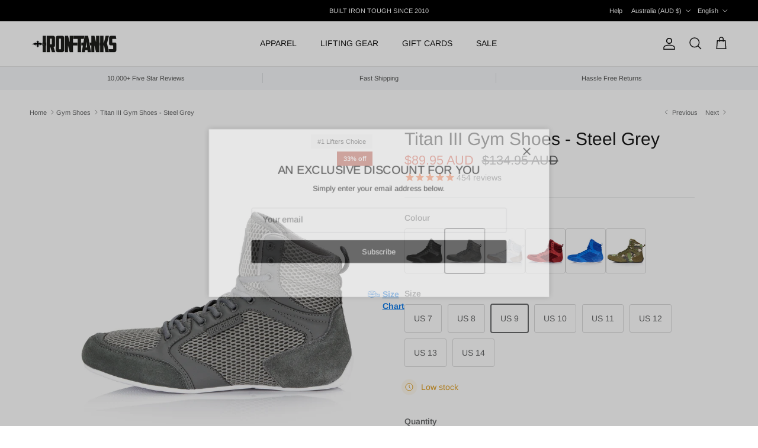

--- FILE ---
content_type: text/html; charset=utf-8
request_url: https://irontanksgymgear.com/collections/gym-bodybuilding-shoes/products/titan-iii-gym-shoes-steel-grey
body_size: 67365
content:
<!doctype html>
<html class="no-js" lang="en" dir="ltr">
<head><meta charset="utf-8">
<meta name="viewport" content="width=device-width,initial-scale=1">
<title>Titan III Gym Shoes Grey Bodybuilding Powerlifting Flat | Iron Tanks</title><link rel="canonical" href="https://irontanksgymgear.com/products/titan-iii-gym-shoes-steel-grey"><link rel="icon" href="//irontanksgymgear.com/cdn/shop/files/iron-tanks-favicon-48.png?crop=center&height=48&v=1737665585&width=48" type="image/png">
  <link rel="apple-touch-icon" href="//irontanksgymgear.com/cdn/shop/files/iron-tanks-favicon-48.png?crop=center&height=180&v=1737665585&width=180"><meta name="description" content="A performance based grey weight lifting shoe. Designed for bodybuilders, weightlifters, powerlifters and mixed martial artists. Our high top footwear provides superior ankle support, is lightweight and features a non compressible sole for maximum energy transfer. Free worldwide shipping options. Get yours today!"><meta property="og:site_name" content="Iron Tanks">
<meta property="og:url" content="https://irontanksgymgear.com/products/titan-iii-gym-shoes-steel-grey">
<meta property="og:title" content="Titan III Gym Shoes Grey Bodybuilding Powerlifting Flat | Iron Tanks">
<meta property="og:type" content="product">
<meta property="og:description" content="A performance based grey weight lifting shoe. Designed for bodybuilders, weightlifters, powerlifters and mixed martial artists. Our high top footwear provides superior ankle support, is lightweight and features a non compressible sole for maximum energy transfer. Free worldwide shipping options. Get yours today!"><meta property="og:image" content="http://irontanksgymgear.com/cdn/shop/products/titan-iii-gym-shoes-grey-bodybuilding-powerlifting-flat-iron-tanks-28022333243486.jpg?crop=center&height=1200&v=1626837436&width=1200">
  <meta property="og:image:secure_url" content="https://irontanksgymgear.com/cdn/shop/products/titan-iii-gym-shoes-grey-bodybuilding-powerlifting-flat-iron-tanks-28022333243486.jpg?crop=center&height=1200&v=1626837436&width=1200">
  <meta property="og:image:width" content="2232">
  <meta property="og:image:height" content="2480"><meta property="og:price:amount" content="89.95">
  <meta property="og:price:currency" content="AUD"><meta name="twitter:site" content="@irontanksgear"><meta name="twitter:card" content="summary_large_image">
<meta name="twitter:title" content="Titan III Gym Shoes Grey Bodybuilding Powerlifting Flat | Iron Tanks">
<meta name="twitter:description" content="A performance based grey weight lifting shoe. Designed for bodybuilders, weightlifters, powerlifters and mixed martial artists. Our high top footwear provides superior ankle support, is lightweight and features a non compressible sole for maximum energy transfer. Free worldwide shipping options. Get yours today!">
<style>@font-face {
  font-family: Arimo;
  font-weight: 400;
  font-style: normal;
  font-display: fallback;
  src: url("//irontanksgymgear.com/cdn/fonts/arimo/arimo_n4.a7efb558ca22d2002248bbe6f302a98edee38e35.woff2") format("woff2"),
       url("//irontanksgymgear.com/cdn/fonts/arimo/arimo_n4.0da809f7d1d5ede2a73be7094ac00741efdb6387.woff") format("woff");
}
@font-face {
  font-family: Arimo;
  font-weight: 700;
  font-style: normal;
  font-display: fallback;
  src: url("//irontanksgymgear.com/cdn/fonts/arimo/arimo_n7.1d2d0638e6a1228d86beb0e10006e3280ccb2d04.woff2") format("woff2"),
       url("//irontanksgymgear.com/cdn/fonts/arimo/arimo_n7.f4b9139e8eac4a17b38b8707044c20f54c3be479.woff") format("woff");
}
@font-face {
  font-family: Arimo;
  font-weight: 500;
  font-style: normal;
  font-display: fallback;
  src: url("//irontanksgymgear.com/cdn/fonts/arimo/arimo_n5.a6cc016de05b75be63cb193704728ed8065f04bb.woff2") format("woff2"),
       url("//irontanksgymgear.com/cdn/fonts/arimo/arimo_n5.e0d510a292c8c9059b1fcf519004ca9d3a6015a2.woff") format("woff");
}
@font-face {
  font-family: Arimo;
  font-weight: 400;
  font-style: italic;
  font-display: fallback;
  src: url("//irontanksgymgear.com/cdn/fonts/arimo/arimo_i4.438ddb21a1b98c7230698d70dc1a21df235701b2.woff2") format("woff2"),
       url("//irontanksgymgear.com/cdn/fonts/arimo/arimo_i4.0e1908a0dc1ec32fabb5a03a0c9ee2083f82e3d7.woff") format("woff");
}
@font-face {
  font-family: Arimo;
  font-weight: 700;
  font-style: italic;
  font-display: fallback;
  src: url("//irontanksgymgear.com/cdn/fonts/arimo/arimo_i7.b9f09537c29041ec8d51f8cdb7c9b8e4f1f82cb1.woff2") format("woff2"),
       url("//irontanksgymgear.com/cdn/fonts/arimo/arimo_i7.ec659fc855f754fd0b1bd052e606bba1058f73da.woff") format("woff");
}
@font-face {
  font-family: Arimo;
  font-weight: 400;
  font-style: normal;
  font-display: fallback;
  src: url("//irontanksgymgear.com/cdn/fonts/arimo/arimo_n4.a7efb558ca22d2002248bbe6f302a98edee38e35.woff2") format("woff2"),
       url("//irontanksgymgear.com/cdn/fonts/arimo/arimo_n4.0da809f7d1d5ede2a73be7094ac00741efdb6387.woff") format("woff");
}
@font-face {
  font-family: Arimo;
  font-weight: 700;
  font-style: normal;
  font-display: fallback;
  src: url("//irontanksgymgear.com/cdn/fonts/arimo/arimo_n7.1d2d0638e6a1228d86beb0e10006e3280ccb2d04.woff2") format("woff2"),
       url("//irontanksgymgear.com/cdn/fonts/arimo/arimo_n7.f4b9139e8eac4a17b38b8707044c20f54c3be479.woff") format("woff");
}
@font-face {
  font-family: Arimo;
  font-weight: 400;
  font-style: normal;
  font-display: fallback;
  src: url("//irontanksgymgear.com/cdn/fonts/arimo/arimo_n4.a7efb558ca22d2002248bbe6f302a98edee38e35.woff2") format("woff2"),
       url("//irontanksgymgear.com/cdn/fonts/arimo/arimo_n4.0da809f7d1d5ede2a73be7094ac00741efdb6387.woff") format("woff");
}
@font-face {
  font-family: Arimo;
  font-weight: 600;
  font-style: normal;
  font-display: fallback;
  src: url("//irontanksgymgear.com/cdn/fonts/arimo/arimo_n6.9c18b0befd86597f319b7d7f925727d04c262b32.woff2") format("woff2"),
       url("//irontanksgymgear.com/cdn/fonts/arimo/arimo_n6.422bf6679b81a8bfb1b25d19299a53688390c2b9.woff") format("woff");
}
:root {
  --page-container-width:          2200px;
  --reading-container-width:       720px;
  --divider-opacity:               0.14;
  --gutter-large:                  30px;
  --gutter-desktop:                20px;
  --gutter-mobile:                 16px;
  --section-padding:               50px;
  --larger-section-padding:        80px;
  --larger-section-padding-mobile: 60px;
  --largest-section-padding:       110px;
  --aos-animate-duration:          0.6s;

  --base-font-family:              Arimo, sans-serif;
  --base-font-weight:              400;
  --base-font-style:               normal;
  --heading-font-family:           Arimo, sans-serif;
  --heading-font-weight:           400;
  --heading-font-style:            normal;
  --heading-font-letter-spacing:   normal;
  --logo-font-family:              Arimo, sans-serif;
  --logo-font-weight:              700;
  --logo-font-style:               normal;
  --nav-font-family:               Arimo, sans-serif;
  --nav-font-weight:               400;
  --nav-font-style:                normal;

  --base-text-size:14px;
  --base-line-height:              1.6;
  --input-text-size:16px;
  --smaller-text-size-1:11px;
  --smaller-text-size-2:14px;
  --smaller-text-size-3:11px;
  --smaller-text-size-4:10px;
  --larger-text-size:30px;
  --super-large-text-size:53px;
  --super-large-mobile-text-size:24px;
  --larger-mobile-text-size:24px;
  --logo-text-size:24px;--btn-letter-spacing: normal;
    --btn-text-transform: none;
    --button-text-size: 14px;
    --quickbuy-button-text-size: 14px;
    --small-feature-link-font-size: 1em;
    --input-btn-padding-top: 13px;
    --input-btn-padding-bottom: 13px;--heading-text-transform:none;
  --nav-text-size:                      14px;
  --mobile-menu-font-weight:            inherit;

  --body-bg-color:                      255 255 255;
  --bg-color:                           255 255 255;
  --body-text-color:                    103 104 105;
  --text-color:                         103 104 105;

  --header-text-col:                    #171717;--header-text-hover-col:             var(--main-nav-link-hover-col);--header-bg-col:                     #ffffff;
  --heading-color:                     23 23 23;
  --body-heading-color:                23 23 23;
  --heading-divider-col:               #e2e2e2;

  --logo-col:                          #171717;
  --main-nav-bg:                       #ffffff;
  --main-nav-link-col:                 #676869;
  --main-nav-link-hover-col:           #171717;
  --main-nav-link-featured-col:        #df5641;

  --link-color:                        23 23 23;
  --body-link-color:                   23 23 23;

  --btn-bg-color:                        35 35 35;
  --btn-bg-hover-color:                  193 100 82;
  --btn-border-color:                    35 35 35;
  --btn-border-hover-color:              193 100 82;
  --btn-text-color:                      255 255 255;
  --btn-text-hover-color:                255 255 255;--btn-alt-bg-color:                    255 255 255;
  --btn-alt-text-color:                  35 35 35;
  --btn-alt-border-color:                35 35 35;
  --btn-alt-border-hover-color:          35 35 35;--btn-ter-bg-color:                    235 235 235;
  --btn-ter-text-color:                  52 53 54;
  --btn-ter-bg-hover-color:              35 35 35;
  --btn-ter-text-hover-color:            255 255 255;--btn-border-radius: 3px;
    --btn-inspired-border-radius: 3px;--color-scheme-default:                             #ffffff;
  --color-scheme-default-color:                       255 255 255;
  --color-scheme-default-text-color:                  103 104 105;
  --color-scheme-default-head-color:                  23 23 23;
  --color-scheme-default-link-color:                  23 23 23;
  --color-scheme-default-btn-text-color:              255 255 255;
  --color-scheme-default-btn-text-hover-color:        255 255 255;
  --color-scheme-default-btn-bg-color:                35 35 35;
  --color-scheme-default-btn-bg-hover-color:          193 100 82;
  --color-scheme-default-btn-border-color:            35 35 35;
  --color-scheme-default-btn-border-hover-color:      193 100 82;
  --color-scheme-default-btn-alt-text-color:          35 35 35;
  --color-scheme-default-btn-alt-bg-color:            255 255 255;
  --color-scheme-default-btn-alt-border-color:        35 35 35;
  --color-scheme-default-btn-alt-border-hover-color:  35 35 35;

  --color-scheme-1:                             #f7f7f8;
  --color-scheme-1-color:                       247 247 248;
  --color-scheme-1-text-color:                  103 104 105;
  --color-scheme-1-head-color:                  23 23 23;
  --color-scheme-1-link-color:                  23 23 23;
  --color-scheme-1-btn-text-color:              255 255 255;
  --color-scheme-1-btn-text-hover-color:        255 255 255;
  --color-scheme-1-btn-bg-color:                35 35 35;
  --color-scheme-1-btn-bg-hover-color:          0 0 0;
  --color-scheme-1-btn-border-color:            35 35 35;
  --color-scheme-1-btn-border-hover-color:      0 0 0;
  --color-scheme-1-btn-alt-text-color:          35 35 35;
  --color-scheme-1-btn-alt-bg-color:            255 255 255;
  --color-scheme-1-btn-alt-border-color:        35 35 35;
  --color-scheme-1-btn-alt-border-hover-color:  35 35 35;

  --color-scheme-2:                             #232323;
  --color-scheme-2-color:                       35 35 35;
  --color-scheme-2-text-color:                  255 255 255;
  --color-scheme-2-head-color:                  255 255 255;
  --color-scheme-2-link-color:                  255 255 255;
  --color-scheme-2-btn-text-color:              23 23 23;
  --color-scheme-2-btn-text-hover-color:        23 23 23;
  --color-scheme-2-btn-bg-color:                255 255 255;
  --color-scheme-2-btn-bg-hover-color:          226 226 226;
  --color-scheme-2-btn-border-color:            255 255 255;
  --color-scheme-2-btn-border-hover-color:      226 226 226;
  --color-scheme-2-btn-alt-text-color:          23 23 23;
  --color-scheme-2-btn-alt-bg-color:            255 255 255;
  --color-scheme-2-btn-alt-border-color:        23 23 23;
  --color-scheme-2-btn-alt-border-hover-color:  23 23 23;

  /* Shop Pay payment terms */
  --payment-terms-background-color:    #ffffff;--quickbuy-bg: 247 247 248;--body-input-background-color:       rgb(var(--body-bg-color));
  --input-background-color:            rgb(var(--body-bg-color));
  --body-input-text-color:             var(--body-text-color);
  --input-text-color:                  var(--body-text-color);
  --body-input-border-color:           rgb(217, 217, 218);
  --input-border-color:                rgb(217, 217, 218);
  --input-border-color-hover:          rgb(171, 172, 173);
  --input-border-color-active:         rgb(103, 104, 105);

  --swatch-cross-svg:                  url("data:image/svg+xml,%3Csvg xmlns='http://www.w3.org/2000/svg' width='240' height='240' viewBox='0 0 24 24' fill='none' stroke='rgb(217, 217, 218)' stroke-width='0.09' preserveAspectRatio='none' %3E%3Cline x1='24' y1='0' x2='0' y2='24'%3E%3C/line%3E%3C/svg%3E");
  --swatch-cross-hover:                url("data:image/svg+xml,%3Csvg xmlns='http://www.w3.org/2000/svg' width='240' height='240' viewBox='0 0 24 24' fill='none' stroke='rgb(171, 172, 173)' stroke-width='0.09' preserveAspectRatio='none' %3E%3Cline x1='24' y1='0' x2='0' y2='24'%3E%3C/line%3E%3C/svg%3E");
  --swatch-cross-active:               url("data:image/svg+xml,%3Csvg xmlns='http://www.w3.org/2000/svg' width='240' height='240' viewBox='0 0 24 24' fill='none' stroke='rgb(103, 104, 105)' stroke-width='0.09' preserveAspectRatio='none' %3E%3Cline x1='24' y1='0' x2='0' y2='24'%3E%3C/line%3E%3C/svg%3E");

  --footer-divider-col:                #e4e4e4;
  --footer-text-col:                   103 104 105;
  --footer-heading-col:                23 23 23;
  --footer-bg-col:                     247 247 248;--product-label-overlay-justify: flex-start;--product-label-overlay-align: flex-start;--product-label-overlay-reduction-text:   #ffffff;
  --product-label-overlay-reduction-bg:     #b33323;
  --product-label-overlay-reduction-text-weight: 600;
  --product-label-overlay-stock-text:       #ffffff;
  --product-label-overlay-stock-bg:         #4c4c4b;
  --product-label-overlay-new-text:         #808284;
  --product-label-overlay-new-bg:           #ffffff;
  --product-label-overlay-meta-text:        #171717;
  --product-label-overlay-meta-bg:          #f7f7f8;
  --product-label-sale-text:                #df5641;
  --product-label-sold-text:                #171717;
  --product-label-preorder-text:            #60a57e;

  --product-block-crop-align:               center;

  
  --product-block-price-align:              center;
  --product-block-price-item-margin-start:  .25rem;
  --product-block-price-item-margin-end:    .25rem;
  

  

  --collection-block-image-position:   center center;

  --swatch-picker-image-size:          70px;
  --swatch-crop-align:                 center center;

  --image-overlay-text-color:          255 255 255;--image-overlay-bg:                  rgba(23, 23, 23, 0.12);
  --image-overlay-shadow-start:        rgb(0 0 0 / 0.16);
  --image-overlay-box-opacity:         0.88;--product-inventory-ok-box-color:            #f2faf0;
  --product-inventory-ok-text-color:           #108043;
  --product-inventory-ok-icon-box-fill-color:  #fff;
  --product-inventory-low-box-color:           #fcf1cd;
  --product-inventory-low-text-color:          #dd9a1a;
  --product-inventory-low-icon-box-fill-color: #fff;
  --product-inventory-low-text-color-channels: 16, 128, 67;
  --product-inventory-ok-text-color-channels:  221, 154, 26;

  --rating-star-color: 246 165 41;--overlay-align-left: start;
    --overlay-align-right: end;}html[dir=rtl] {
  --overlay-right-text-m-left: 0;
  --overlay-right-text-m-right: auto;
  --overlay-left-shadow-left-left: 15%;
  --overlay-left-shadow-left-right: -50%;
  --overlay-left-shadow-right-left: -85%;
  --overlay-left-shadow-right-right: 0;
}.image-overlay--bg-box .text-overlay .text-overlay__text {
    --image-overlay-box-bg: 255 255 255;
    --heading-color: var(--body-heading-color);
    --text-color: var(--body-text-color);
    --link-color: var(--body-link-color);
  }::selection {
    background: rgb(var(--body-heading-color));
    color: rgb(var(--body-bg-color));
  }
  ::-moz-selection {
    background: rgb(var(--body-heading-color));
    color: rgb(var(--body-bg-color));
  }.use-color-scheme--default {
  --product-label-sale-text:           #df5641;
  --product-label-sold-text:           #171717;
  --product-label-preorder-text:       #60a57e;
  --input-background-color:            rgb(var(--body-bg-color));
  --input-text-color:                  var(--body-input-text-color);
  --input-border-color:                rgb(217, 217, 218);
  --input-border-color-hover:          rgb(171, 172, 173);
  --input-border-color-active:         rgb(103, 104, 105);
}</style>

  <link href="//irontanksgymgear.com/cdn/shop/t/159/assets/main.css?v=59812818702299870031765400982" rel="stylesheet" type="text/css" media="all" />
<link rel="preload" as="font" href="//irontanksgymgear.com/cdn/fonts/arimo/arimo_n4.a7efb558ca22d2002248bbe6f302a98edee38e35.woff2" type="font/woff2" crossorigin><link rel="preload" as="font" href="//irontanksgymgear.com/cdn/fonts/arimo/arimo_n4.a7efb558ca22d2002248bbe6f302a98edee38e35.woff2" type="font/woff2" crossorigin><script>
    document.documentElement.className = document.documentElement.className.replace('no-js', 'js');

    window.theme = {
      info: {
        name: 'Symmetry',
        version: '8.1.1'
      },
      device: {
        hasTouch: window.matchMedia('(any-pointer: coarse)').matches,
        hasHover: window.matchMedia('(hover: hover)').matches
      },
      mediaQueries: {
        md: '(min-width: 768px)',
        productMediaCarouselBreak: '(min-width: 1041px)'
      },
      routes: {
        base: 'https://irontanksgymgear.com',
        cart: '/cart',
        cartAdd: '/cart/add.js',
        cartUpdate: '/cart/update.js',
        predictiveSearch: '/search/suggest'
      },
      strings: {
        cartTermsConfirmation: "You must agree to the terms and conditions before continuing.",
        cartItemsQuantityError: "You can only add [QUANTITY] of this item to your cart.",
        generalSearchViewAll: "View all search results",
        noStock: "Sold out",
        noVariant: "Unavailable",
        productsProductChooseA: "Choose a",
        generalSearchPages: "Pages",
        generalSearchNoResultsWithoutTerms: "Sorry, we couldnʼt find any results",
        shippingCalculator: {
          singleRate: "There is one shipping rate for this destination:",
          multipleRates: "There are multiple shipping rates for this destination:",
          noRates: "We do not ship to this destination."
        },
        regularPrice: "Regular price",
        salePrice: "Sale price"
      },
      settings: {
        moneyWithCurrencyFormat: "\u003cspan class=money\u003e${{amount}} AUD\u003c\/span\u003e",
        cartType: "drawer",
        afterAddToCart: "drawer",
        quickbuyStyle: "off",
        externalLinksNewTab: true,
        internalLinksSmoothScroll: true
      }
    }

    theme.inlineNavigationCheck = function() {
      var pageHeader = document.querySelector('.pageheader'),
          inlineNavContainer = pageHeader.querySelector('.logo-area__left__inner'),
          inlineNav = inlineNavContainer.querySelector('.navigation--left');
      if (inlineNav && getComputedStyle(inlineNav).display != 'none') {
        var inlineMenuCentered = document.querySelector('.pageheader--layout-inline-menu-center'),
            logoContainer = document.querySelector('.logo-area__middle__inner');
        if(inlineMenuCentered) {
          var rightWidth = document.querySelector('.logo-area__right__inner').clientWidth,
              middleWidth = logoContainer.clientWidth,
              logoArea = document.querySelector('.logo-area'),
              computedLogoAreaStyle = getComputedStyle(logoArea),
              logoAreaInnerWidth = logoArea.clientWidth - Math.ceil(parseFloat(computedLogoAreaStyle.paddingLeft)) - Math.ceil(parseFloat(computedLogoAreaStyle.paddingRight)),
              availableNavWidth = logoAreaInnerWidth - Math.max(rightWidth, middleWidth) * 2 - 40;
          inlineNavContainer.style.maxWidth = availableNavWidth + 'px';
        }

        var firstInlineNavLink = inlineNav.querySelector('.navigation__item:first-child'),
            lastInlineNavLink = inlineNav.querySelector('.navigation__item:last-child');
        if (lastInlineNavLink) {
          var inlineNavWidth = null;
          if(document.querySelector('html[dir=rtl]')) {
            inlineNavWidth = firstInlineNavLink.offsetLeft - lastInlineNavLink.offsetLeft + firstInlineNavLink.offsetWidth;
          } else {
            inlineNavWidth = lastInlineNavLink.offsetLeft - firstInlineNavLink.offsetLeft + lastInlineNavLink.offsetWidth;
          }
          if (inlineNavContainer.offsetWidth >= inlineNavWidth) {
            pageHeader.classList.add('pageheader--layout-inline-permitted');
            var tallLogo = logoContainer.clientHeight > lastInlineNavLink.clientHeight + 20;
            if (tallLogo) {
              inlineNav.classList.add('navigation--tight-underline');
            } else {
              inlineNav.classList.remove('navigation--tight-underline');
            }
          } else {
            pageHeader.classList.remove('pageheader--layout-inline-permitted');
          }
        }
      }
    };

    theme.setInitialHeaderHeightProperty = () => {
      const section = document.querySelector('.section-header');
      if (section) {
        document.documentElement.style.setProperty('--theme-header-height', Math.ceil(section.clientHeight) + 'px');
      }
    };
  </script>

  <script src="//irontanksgymgear.com/cdn/shop/t/159/assets/main.js?v=25831844697274821701765400983" defer></script>
    <script src="//irontanksgymgear.com/cdn/shop/t/159/assets/animate-on-scroll.js?v=15249566486942820451765400975" defer></script>
    <link href="//irontanksgymgear.com/cdn/shop/t/159/assets/animate-on-scroll.css?v=135962721104954213331765400975" rel="stylesheet" type="text/css" media="all" />
  

  <script>window.performance && window.performance.mark && window.performance.mark('shopify.content_for_header.start');</script><meta name="facebook-domain-verification" content="8flx62hyjn3mw9p6l804s7zn0v3ydc">
<meta name="google-site-verification" content="HTITf5B9G2ydd9HoSYSmf-q_-ipdWhq7rPboRifDQQI">
<meta id="shopify-digital-wallet" name="shopify-digital-wallet" content="/1713906/digital_wallets/dialog">
<meta name="shopify-checkout-api-token" content="d278ee0b8fbdd0ef07d8ea7eac14d2c2">
<meta id="in-context-paypal-metadata" data-shop-id="1713906" data-venmo-supported="false" data-environment="production" data-locale="en_US" data-paypal-v4="true" data-currency="AUD">
<link rel="alternate" hreflang="x-default" href="https://irontanksgymgear.com/products/titan-iii-gym-shoes-steel-grey">
<link rel="alternate" hreflang="en" href="https://irontanksgymgear.com/products/titan-iii-gym-shoes-steel-grey">
<link rel="alternate" hreflang="de" href="https://irontanksgymgear.com/de/products/titan-iii-gym-shoes-steel-grey">
<link rel="alternate" hreflang="ar" href="https://irontanksgymgear.com/ar/products/titan-iii-gym-shoes-steel-grey">
<link rel="alternate" hreflang="en-FR" href="https://irontanksgymgear.com/en-fr/products/titan-iii-gym-shoes-steel-grey">
<link rel="alternate" hreflang="en-DE" href="https://irontanksgymgear.com/en-de/products/titan-iii-gym-shoes-steel-grey">
<link rel="alternate" hreflang="en-NL" href="https://irontanksgymgear.com/en-nl/products/titan-iii-gym-shoes-steel-grey">
<link rel="alternate" type="application/json+oembed" href="https://irontanksgymgear.com/products/titan-iii-gym-shoes-steel-grey.oembed">
<script async="async" src="/checkouts/internal/preloads.js?locale=en-AU"></script>
<link rel="preconnect" href="https://shop.app" crossorigin="anonymous">
<script async="async" src="https://shop.app/checkouts/internal/preloads.js?locale=en-AU&shop_id=1713906" crossorigin="anonymous"></script>
<script id="apple-pay-shop-capabilities" type="application/json">{"shopId":1713906,"countryCode":"AU","currencyCode":"AUD","merchantCapabilities":["supports3DS"],"merchantId":"gid:\/\/shopify\/Shop\/1713906","merchantName":"Iron Tanks","requiredBillingContactFields":["postalAddress","email","phone"],"requiredShippingContactFields":["postalAddress","email","phone"],"shippingType":"shipping","supportedNetworks":["visa","masterCard","amex","jcb"],"total":{"type":"pending","label":"Iron Tanks","amount":"1.00"},"shopifyPaymentsEnabled":true,"supportsSubscriptions":true}</script>
<script id="shopify-features" type="application/json">{"accessToken":"d278ee0b8fbdd0ef07d8ea7eac14d2c2","betas":["rich-media-storefront-analytics"],"domain":"irontanksgymgear.com","predictiveSearch":true,"shopId":1713906,"locale":"en"}</script>
<script>var Shopify = Shopify || {};
Shopify.shop = "iron-tanks-gym-fitness.myshopify.com";
Shopify.locale = "en";
Shopify.currency = {"active":"AUD","rate":"1.0"};
Shopify.country = "AU";
Shopify.theme = {"name":"Iron Tanks 8.1.1 [19-12-2025]","id":136151760990,"schema_name":"Symmetry","schema_version":"8.1.1","theme_store_id":568,"role":"main"};
Shopify.theme.handle = "null";
Shopify.theme.style = {"id":null,"handle":null};
Shopify.cdnHost = "irontanksgymgear.com/cdn";
Shopify.routes = Shopify.routes || {};
Shopify.routes.root = "/";</script>
<script type="module">!function(o){(o.Shopify=o.Shopify||{}).modules=!0}(window);</script>
<script>!function(o){function n(){var o=[];function n(){o.push(Array.prototype.slice.apply(arguments))}return n.q=o,n}var t=o.Shopify=o.Shopify||{};t.loadFeatures=n(),t.autoloadFeatures=n()}(window);</script>
<script>
  window.ShopifyPay = window.ShopifyPay || {};
  window.ShopifyPay.apiHost = "shop.app\/pay";
  window.ShopifyPay.redirectState = null;
</script>
<script id="shop-js-analytics" type="application/json">{"pageType":"product"}</script>
<script defer="defer" async type="module" src="//irontanksgymgear.com/cdn/shopifycloud/shop-js/modules/v2/client.init-shop-cart-sync_BdyHc3Nr.en.esm.js"></script>
<script defer="defer" async type="module" src="//irontanksgymgear.com/cdn/shopifycloud/shop-js/modules/v2/chunk.common_Daul8nwZ.esm.js"></script>
<script type="module">
  await import("//irontanksgymgear.com/cdn/shopifycloud/shop-js/modules/v2/client.init-shop-cart-sync_BdyHc3Nr.en.esm.js");
await import("//irontanksgymgear.com/cdn/shopifycloud/shop-js/modules/v2/chunk.common_Daul8nwZ.esm.js");

  window.Shopify.SignInWithShop?.initShopCartSync?.({"fedCMEnabled":true,"windoidEnabled":true});

</script>
<script>
  window.Shopify = window.Shopify || {};
  if (!window.Shopify.featureAssets) window.Shopify.featureAssets = {};
  window.Shopify.featureAssets['shop-js'] = {"shop-cart-sync":["modules/v2/client.shop-cart-sync_QYOiDySF.en.esm.js","modules/v2/chunk.common_Daul8nwZ.esm.js"],"init-fed-cm":["modules/v2/client.init-fed-cm_DchLp9rc.en.esm.js","modules/v2/chunk.common_Daul8nwZ.esm.js"],"shop-button":["modules/v2/client.shop-button_OV7bAJc5.en.esm.js","modules/v2/chunk.common_Daul8nwZ.esm.js"],"init-windoid":["modules/v2/client.init-windoid_DwxFKQ8e.en.esm.js","modules/v2/chunk.common_Daul8nwZ.esm.js"],"shop-cash-offers":["modules/v2/client.shop-cash-offers_DWtL6Bq3.en.esm.js","modules/v2/chunk.common_Daul8nwZ.esm.js","modules/v2/chunk.modal_CQq8HTM6.esm.js"],"shop-toast-manager":["modules/v2/client.shop-toast-manager_CX9r1SjA.en.esm.js","modules/v2/chunk.common_Daul8nwZ.esm.js"],"init-shop-email-lookup-coordinator":["modules/v2/client.init-shop-email-lookup-coordinator_UhKnw74l.en.esm.js","modules/v2/chunk.common_Daul8nwZ.esm.js"],"pay-button":["modules/v2/client.pay-button_DzxNnLDY.en.esm.js","modules/v2/chunk.common_Daul8nwZ.esm.js"],"avatar":["modules/v2/client.avatar_BTnouDA3.en.esm.js"],"init-shop-cart-sync":["modules/v2/client.init-shop-cart-sync_BdyHc3Nr.en.esm.js","modules/v2/chunk.common_Daul8nwZ.esm.js"],"shop-login-button":["modules/v2/client.shop-login-button_D8B466_1.en.esm.js","modules/v2/chunk.common_Daul8nwZ.esm.js","modules/v2/chunk.modal_CQq8HTM6.esm.js"],"init-customer-accounts-sign-up":["modules/v2/client.init-customer-accounts-sign-up_C8fpPm4i.en.esm.js","modules/v2/client.shop-login-button_D8B466_1.en.esm.js","modules/v2/chunk.common_Daul8nwZ.esm.js","modules/v2/chunk.modal_CQq8HTM6.esm.js"],"init-shop-for-new-customer-accounts":["modules/v2/client.init-shop-for-new-customer-accounts_CVTO0Ztu.en.esm.js","modules/v2/client.shop-login-button_D8B466_1.en.esm.js","modules/v2/chunk.common_Daul8nwZ.esm.js","modules/v2/chunk.modal_CQq8HTM6.esm.js"],"init-customer-accounts":["modules/v2/client.init-customer-accounts_dRgKMfrE.en.esm.js","modules/v2/client.shop-login-button_D8B466_1.en.esm.js","modules/v2/chunk.common_Daul8nwZ.esm.js","modules/v2/chunk.modal_CQq8HTM6.esm.js"],"shop-follow-button":["modules/v2/client.shop-follow-button_CkZpjEct.en.esm.js","modules/v2/chunk.common_Daul8nwZ.esm.js","modules/v2/chunk.modal_CQq8HTM6.esm.js"],"lead-capture":["modules/v2/client.lead-capture_BntHBhfp.en.esm.js","modules/v2/chunk.common_Daul8nwZ.esm.js","modules/v2/chunk.modal_CQq8HTM6.esm.js"],"checkout-modal":["modules/v2/client.checkout-modal_CfxcYbTm.en.esm.js","modules/v2/chunk.common_Daul8nwZ.esm.js","modules/v2/chunk.modal_CQq8HTM6.esm.js"],"shop-login":["modules/v2/client.shop-login_Da4GZ2H6.en.esm.js","modules/v2/chunk.common_Daul8nwZ.esm.js","modules/v2/chunk.modal_CQq8HTM6.esm.js"],"payment-terms":["modules/v2/client.payment-terms_MV4M3zvL.en.esm.js","modules/v2/chunk.common_Daul8nwZ.esm.js","modules/v2/chunk.modal_CQq8HTM6.esm.js"]};
</script>
<script>(function() {
  var isLoaded = false;
  function asyncLoad() {
    if (isLoaded) return;
    isLoaded = true;
    var urls = ["https:\/\/ecommplugins-scripts.trustpilot.com\/v2.1\/js\/header.min.js?settings=eyJrZXkiOiJQV3NkVHRrQ0VkU2NSb2NiIiwicyI6Im5vbmUifQ==\u0026v=2.5\u0026shop=iron-tanks-gym-fitness.myshopify.com","https:\/\/ecommplugins-trustboxsettings.trustpilot.com\/iron-tanks-gym-fitness.myshopify.com.js?settings=1725225074006\u0026shop=iron-tanks-gym-fitness.myshopify.com","https:\/\/app.kiwisizing.com\/web\/js\/dist\/kiwiSizing\/plugin\/SizingPlugin.prod.js?v=330\u0026shop=iron-tanks-gym-fitness.myshopify.com","https:\/\/app.tncapp.com\/get_script\/df1fd9421ced11edaf866677c1756c12.js?v=793136\u0026shop=iron-tanks-gym-fitness.myshopify.com","https:\/\/sdk.postscript.io\/sdk-script-loader.bundle.js?shopId=381335\u0026shop=iron-tanks-gym-fitness.myshopify.com","\/\/backinstock.useamp.com\/widget\/2485_1768010957.js?category=bis\u0026v=6\u0026shop=iron-tanks-gym-fitness.myshopify.com"];
    for (var i = 0; i < urls.length; i++) {
      var s = document.createElement('script');
      s.type = 'text/javascript';
      s.async = true;
      s.src = urls[i];
      var x = document.getElementsByTagName('script')[0];
      x.parentNode.insertBefore(s, x);
    }
  };
  if(window.attachEvent) {
    window.attachEvent('onload', asyncLoad);
  } else {
    window.addEventListener('load', asyncLoad, false);
  }
})();</script>
<script id="__st">var __st={"a":1713906,"offset":39600,"reqid":"62671efa-251b-44e7-a89d-dc77937de25a-1768995113","pageurl":"irontanksgymgear.com\/collections\/gym-bodybuilding-shoes\/products\/titan-iii-gym-shoes-steel-grey","u":"68c398e36b00","p":"product","rtyp":"product","rid":6549481750622};</script>
<script>window.ShopifyPaypalV4VisibilityTracking = true;</script>
<script id="captcha-bootstrap">!function(){'use strict';const t='contact',e='account',n='new_comment',o=[[t,t],['blogs',n],['comments',n],[t,'customer']],c=[[e,'customer_login'],[e,'guest_login'],[e,'recover_customer_password'],[e,'create_customer']],r=t=>t.map((([t,e])=>`form[action*='/${t}']:not([data-nocaptcha='true']) input[name='form_type'][value='${e}']`)).join(','),a=t=>()=>t?[...document.querySelectorAll(t)].map((t=>t.form)):[];function s(){const t=[...o],e=r(t);return a(e)}const i='password',u='form_key',d=['recaptcha-v3-token','g-recaptcha-response','h-captcha-response',i],f=()=>{try{return window.sessionStorage}catch{return}},m='__shopify_v',_=t=>t.elements[u];function p(t,e,n=!1){try{const o=window.sessionStorage,c=JSON.parse(o.getItem(e)),{data:r}=function(t){const{data:e,action:n}=t;return t[m]||n?{data:e,action:n}:{data:t,action:n}}(c);for(const[e,n]of Object.entries(r))t.elements[e]&&(t.elements[e].value=n);n&&o.removeItem(e)}catch(o){console.error('form repopulation failed',{error:o})}}const l='form_type',E='cptcha';function T(t){t.dataset[E]=!0}const w=window,h=w.document,L='Shopify',v='ce_forms',y='captcha';let A=!1;((t,e)=>{const n=(g='f06e6c50-85a8-45c8-87d0-21a2b65856fe',I='https://cdn.shopify.com/shopifycloud/storefront-forms-hcaptcha/ce_storefront_forms_captcha_hcaptcha.v1.5.2.iife.js',D={infoText:'Protected by hCaptcha',privacyText:'Privacy',termsText:'Terms'},(t,e,n)=>{const o=w[L][v],c=o.bindForm;if(c)return c(t,g,e,D).then(n);var r;o.q.push([[t,g,e,D],n]),r=I,A||(h.body.append(Object.assign(h.createElement('script'),{id:'captcha-provider',async:!0,src:r})),A=!0)});var g,I,D;w[L]=w[L]||{},w[L][v]=w[L][v]||{},w[L][v].q=[],w[L][y]=w[L][y]||{},w[L][y].protect=function(t,e){n(t,void 0,e),T(t)},Object.freeze(w[L][y]),function(t,e,n,w,h,L){const[v,y,A,g]=function(t,e,n){const i=e?o:[],u=t?c:[],d=[...i,...u],f=r(d),m=r(i),_=r(d.filter((([t,e])=>n.includes(e))));return[a(f),a(m),a(_),s()]}(w,h,L),I=t=>{const e=t.target;return e instanceof HTMLFormElement?e:e&&e.form},D=t=>v().includes(t);t.addEventListener('submit',(t=>{const e=I(t);if(!e)return;const n=D(e)&&!e.dataset.hcaptchaBound&&!e.dataset.recaptchaBound,o=_(e),c=g().includes(e)&&(!o||!o.value);(n||c)&&t.preventDefault(),c&&!n&&(function(t){try{if(!f())return;!function(t){const e=f();if(!e)return;const n=_(t);if(!n)return;const o=n.value;o&&e.removeItem(o)}(t);const e=Array.from(Array(32),(()=>Math.random().toString(36)[2])).join('');!function(t,e){_(t)||t.append(Object.assign(document.createElement('input'),{type:'hidden',name:u})),t.elements[u].value=e}(t,e),function(t,e){const n=f();if(!n)return;const o=[...t.querySelectorAll(`input[type='${i}']`)].map((({name:t})=>t)),c=[...d,...o],r={};for(const[a,s]of new FormData(t).entries())c.includes(a)||(r[a]=s);n.setItem(e,JSON.stringify({[m]:1,action:t.action,data:r}))}(t,e)}catch(e){console.error('failed to persist form',e)}}(e),e.submit())}));const S=(t,e)=>{t&&!t.dataset[E]&&(n(t,e.some((e=>e===t))),T(t))};for(const o of['focusin','change'])t.addEventListener(o,(t=>{const e=I(t);D(e)&&S(e,y())}));const B=e.get('form_key'),M=e.get(l),P=B&&M;t.addEventListener('DOMContentLoaded',(()=>{const t=y();if(P)for(const e of t)e.elements[l].value===M&&p(e,B);[...new Set([...A(),...v().filter((t=>'true'===t.dataset.shopifyCaptcha))])].forEach((e=>S(e,t)))}))}(h,new URLSearchParams(w.location.search),n,t,e,['guest_login'])})(!0,!0)}();</script>
<script integrity="sha256-4kQ18oKyAcykRKYeNunJcIwy7WH5gtpwJnB7kiuLZ1E=" data-source-attribution="shopify.loadfeatures" defer="defer" src="//irontanksgymgear.com/cdn/shopifycloud/storefront/assets/storefront/load_feature-a0a9edcb.js" crossorigin="anonymous"></script>
<script crossorigin="anonymous" defer="defer" src="//irontanksgymgear.com/cdn/shopifycloud/storefront/assets/shopify_pay/storefront-65b4c6d7.js?v=20250812"></script>
<script data-source-attribution="shopify.dynamic_checkout.dynamic.init">var Shopify=Shopify||{};Shopify.PaymentButton=Shopify.PaymentButton||{isStorefrontPortableWallets:!0,init:function(){window.Shopify.PaymentButton.init=function(){};var t=document.createElement("script");t.src="https://irontanksgymgear.com/cdn/shopifycloud/portable-wallets/latest/portable-wallets.en.js",t.type="module",document.head.appendChild(t)}};
</script>
<script data-source-attribution="shopify.dynamic_checkout.buyer_consent">
  function portableWalletsHideBuyerConsent(e){var t=document.getElementById("shopify-buyer-consent"),n=document.getElementById("shopify-subscription-policy-button");t&&n&&(t.classList.add("hidden"),t.setAttribute("aria-hidden","true"),n.removeEventListener("click",e))}function portableWalletsShowBuyerConsent(e){var t=document.getElementById("shopify-buyer-consent"),n=document.getElementById("shopify-subscription-policy-button");t&&n&&(t.classList.remove("hidden"),t.removeAttribute("aria-hidden"),n.addEventListener("click",e))}window.Shopify?.PaymentButton&&(window.Shopify.PaymentButton.hideBuyerConsent=portableWalletsHideBuyerConsent,window.Shopify.PaymentButton.showBuyerConsent=portableWalletsShowBuyerConsent);
</script>
<script data-source-attribution="shopify.dynamic_checkout.cart.bootstrap">document.addEventListener("DOMContentLoaded",(function(){function t(){return document.querySelector("shopify-accelerated-checkout-cart, shopify-accelerated-checkout")}if(t())Shopify.PaymentButton.init();else{new MutationObserver((function(e,n){t()&&(Shopify.PaymentButton.init(),n.disconnect())})).observe(document.body,{childList:!0,subtree:!0})}}));
</script>
<script id='scb4127' type='text/javascript' async='' src='https://irontanksgymgear.com/cdn/shopifycloud/privacy-banner/storefront-banner.js'></script><link id="shopify-accelerated-checkout-styles" rel="stylesheet" media="screen" href="https://irontanksgymgear.com/cdn/shopifycloud/portable-wallets/latest/accelerated-checkout-backwards-compat.css" crossorigin="anonymous">
<style id="shopify-accelerated-checkout-cart">
        #shopify-buyer-consent {
  margin-top: 1em;
  display: inline-block;
  width: 100%;
}

#shopify-buyer-consent.hidden {
  display: none;
}

#shopify-subscription-policy-button {
  background: none;
  border: none;
  padding: 0;
  text-decoration: underline;
  font-size: inherit;
  cursor: pointer;
}

#shopify-subscription-policy-button::before {
  box-shadow: none;
}

      </style>
<script id="sections-script" data-sections="related-products,footer" defer="defer" src="//irontanksgymgear.com/cdn/shop/t/159/compiled_assets/scripts.js?v=12005"></script>
<script>window.performance && window.performance.mark && window.performance.mark('shopify.content_for_header.end');</script>
<!-- CC Custom Head Start --><!-- CC Custom Head End --><!-- BEGIN GROOVE WIDGET CODE -->
<script>
  !function(e,t){if(!e.groove){var i=function(e,t){return Array.prototype.slice.call(e,t)},a={widget:null,loadedWidgets:{},classes:{Shim:null,Embeddable:function(){this._beforeLoadCallQueue=[],this.shim=null,this.finalized=!1;var e=function(e){var t=i(arguments,1);if(this.finalized){if(!this[e])throw new TypeError(e+"() is not a valid widget method");this[e].apply(this,t)}else this._beforeLoadCallQueue.push([e,t])};this.initializeShim=function(){a.classes.Shim&&(this.shim=new a.classes.Shim(this))},this.exec=e,this.init=function(){e.apply(this,["init"].concat(i(arguments,0))),this.initializeShim()},this.onShimScriptLoad=this.initializeShim.bind(this),this.onload=void 0}},scriptLoader:{callbacks:{},states:{},load:function(e,i){if("pending"!==this.states[e]){this.states[e]="pending";var a=t.createElement("script");a.id=e,a.type="text/javascript",a.async=!0,a.src=i;var s=this;a.addEventListener("load",(function(){s.states[e]="completed",(s.callbacks[e]||[]).forEach((function(e){e()}))}),!1);var n=t.getElementsByTagName("script")[0];n.parentNode.insertBefore(a,n)}},addListener:function(e,t){"completed"!==this.states[e]?(this.callbacks[e]||(this.callbacks[e]=[]),this.callbacks[e].push(t)):t()}},createEmbeddable:function(){var t=new a.classes.Embeddable;return e.Proxy?new Proxy(t,{get:function(e,t){return e instanceof a.classes.Embeddable?Object.prototype.hasOwnProperty.call(e,t)||"onload"===t?e[t]:function(){e.exec.apply(e,[t].concat(i(arguments,0)))}:e[t]}}):t},createWidget:function(){var e=a.createEmbeddable();return a.scriptLoader.load("groove-script","https://8cf34614-c6de-4cae-81de-5a04e7250aed.widget.cluster.groovehq.com/api/loader"),a.scriptLoader.addListener("groove-iframe-shim-loader",e.onShimScriptLoad),e}};e.groove=a}}(window,document);
  window.groove.widget = window.groove.createWidget();
  window.groove.widget.init('8cf34614-c6de-4cae-81de-5a04e7250aed', {});
</script>
<!-- END GROOVE WIDGET CODE -->

<!-- BEGIN app block: shopify://apps/tnc-terms-checkbox/blocks/app-embed/2b45c8fb-5ee2-4392-8a72-b663da1d38ad -->
<script async src="https://app.tncapp.com/get_script/?shop_url=iron-tanks-gym-fitness.myshopify.com"></script>


<!-- END app block --><script src="https://cdn.shopify.com/extensions/019bc5da-5ba6-7e9a-9888-a6222a70d7c3/js-client-214/assets/pushowl-shopify.js" type="text/javascript" defer="defer"></script>
<script src="https://cdn.shopify.com/extensions/19689677-6488-4a31-adf3-fcf4359c5fd9/forms-2295/assets/shopify-forms-loader.js" type="text/javascript" defer="defer"></script>
<link href="https://monorail-edge.shopifysvc.com" rel="dns-prefetch">
<script>(function(){if ("sendBeacon" in navigator && "performance" in window) {try {var session_token_from_headers = performance.getEntriesByType('navigation')[0].serverTiming.find(x => x.name == '_s').description;} catch {var session_token_from_headers = undefined;}var session_cookie_matches = document.cookie.match(/_shopify_s=([^;]*)/);var session_token_from_cookie = session_cookie_matches && session_cookie_matches.length === 2 ? session_cookie_matches[1] : "";var session_token = session_token_from_headers || session_token_from_cookie || "";function handle_abandonment_event(e) {var entries = performance.getEntries().filter(function(entry) {return /monorail-edge.shopifysvc.com/.test(entry.name);});if (!window.abandonment_tracked && entries.length === 0) {window.abandonment_tracked = true;var currentMs = Date.now();var navigation_start = performance.timing.navigationStart;var payload = {shop_id: 1713906,url: window.location.href,navigation_start,duration: currentMs - navigation_start,session_token,page_type: "product"};window.navigator.sendBeacon("https://monorail-edge.shopifysvc.com/v1/produce", JSON.stringify({schema_id: "online_store_buyer_site_abandonment/1.1",payload: payload,metadata: {event_created_at_ms: currentMs,event_sent_at_ms: currentMs}}));}}window.addEventListener('pagehide', handle_abandonment_event);}}());</script>
<script id="web-pixels-manager-setup">(function e(e,d,r,n,o){if(void 0===o&&(o={}),!Boolean(null===(a=null===(i=window.Shopify)||void 0===i?void 0:i.analytics)||void 0===a?void 0:a.replayQueue)){var i,a;window.Shopify=window.Shopify||{};var t=window.Shopify;t.analytics=t.analytics||{};var s=t.analytics;s.replayQueue=[],s.publish=function(e,d,r){return s.replayQueue.push([e,d,r]),!0};try{self.performance.mark("wpm:start")}catch(e){}var l=function(){var e={modern:/Edge?\/(1{2}[4-9]|1[2-9]\d|[2-9]\d{2}|\d{4,})\.\d+(\.\d+|)|Firefox\/(1{2}[4-9]|1[2-9]\d|[2-9]\d{2}|\d{4,})\.\d+(\.\d+|)|Chrom(ium|e)\/(9{2}|\d{3,})\.\d+(\.\d+|)|(Maci|X1{2}).+ Version\/(15\.\d+|(1[6-9]|[2-9]\d|\d{3,})\.\d+)([,.]\d+|)( \(\w+\)|)( Mobile\/\w+|) Safari\/|Chrome.+OPR\/(9{2}|\d{3,})\.\d+\.\d+|(CPU[ +]OS|iPhone[ +]OS|CPU[ +]iPhone|CPU IPhone OS|CPU iPad OS)[ +]+(15[._]\d+|(1[6-9]|[2-9]\d|\d{3,})[._]\d+)([._]\d+|)|Android:?[ /-](13[3-9]|1[4-9]\d|[2-9]\d{2}|\d{4,})(\.\d+|)(\.\d+|)|Android.+Firefox\/(13[5-9]|1[4-9]\d|[2-9]\d{2}|\d{4,})\.\d+(\.\d+|)|Android.+Chrom(ium|e)\/(13[3-9]|1[4-9]\d|[2-9]\d{2}|\d{4,})\.\d+(\.\d+|)|SamsungBrowser\/([2-9]\d|\d{3,})\.\d+/,legacy:/Edge?\/(1[6-9]|[2-9]\d|\d{3,})\.\d+(\.\d+|)|Firefox\/(5[4-9]|[6-9]\d|\d{3,})\.\d+(\.\d+|)|Chrom(ium|e)\/(5[1-9]|[6-9]\d|\d{3,})\.\d+(\.\d+|)([\d.]+$|.*Safari\/(?![\d.]+ Edge\/[\d.]+$))|(Maci|X1{2}).+ Version\/(10\.\d+|(1[1-9]|[2-9]\d|\d{3,})\.\d+)([,.]\d+|)( \(\w+\)|)( Mobile\/\w+|) Safari\/|Chrome.+OPR\/(3[89]|[4-9]\d|\d{3,})\.\d+\.\d+|(CPU[ +]OS|iPhone[ +]OS|CPU[ +]iPhone|CPU IPhone OS|CPU iPad OS)[ +]+(10[._]\d+|(1[1-9]|[2-9]\d|\d{3,})[._]\d+)([._]\d+|)|Android:?[ /-](13[3-9]|1[4-9]\d|[2-9]\d{2}|\d{4,})(\.\d+|)(\.\d+|)|Mobile Safari.+OPR\/([89]\d|\d{3,})\.\d+\.\d+|Android.+Firefox\/(13[5-9]|1[4-9]\d|[2-9]\d{2}|\d{4,})\.\d+(\.\d+|)|Android.+Chrom(ium|e)\/(13[3-9]|1[4-9]\d|[2-9]\d{2}|\d{4,})\.\d+(\.\d+|)|Android.+(UC? ?Browser|UCWEB|U3)[ /]?(15\.([5-9]|\d{2,})|(1[6-9]|[2-9]\d|\d{3,})\.\d+)\.\d+|SamsungBrowser\/(5\.\d+|([6-9]|\d{2,})\.\d+)|Android.+MQ{2}Browser\/(14(\.(9|\d{2,})|)|(1[5-9]|[2-9]\d|\d{3,})(\.\d+|))(\.\d+|)|K[Aa][Ii]OS\/(3\.\d+|([4-9]|\d{2,})\.\d+)(\.\d+|)/},d=e.modern,r=e.legacy,n=navigator.userAgent;return n.match(d)?"modern":n.match(r)?"legacy":"unknown"}(),u="modern"===l?"modern":"legacy",c=(null!=n?n:{modern:"",legacy:""})[u],f=function(e){return[e.baseUrl,"/wpm","/b",e.hashVersion,"modern"===e.buildTarget?"m":"l",".js"].join("")}({baseUrl:d,hashVersion:r,buildTarget:u}),m=function(e){var d=e.version,r=e.bundleTarget,n=e.surface,o=e.pageUrl,i=e.monorailEndpoint;return{emit:function(e){var a=e.status,t=e.errorMsg,s=(new Date).getTime(),l=JSON.stringify({metadata:{event_sent_at_ms:s},events:[{schema_id:"web_pixels_manager_load/3.1",payload:{version:d,bundle_target:r,page_url:o,status:a,surface:n,error_msg:t},metadata:{event_created_at_ms:s}}]});if(!i)return console&&console.warn&&console.warn("[Web Pixels Manager] No Monorail endpoint provided, skipping logging."),!1;try{return self.navigator.sendBeacon.bind(self.navigator)(i,l)}catch(e){}var u=new XMLHttpRequest;try{return u.open("POST",i,!0),u.setRequestHeader("Content-Type","text/plain"),u.send(l),!0}catch(e){return console&&console.warn&&console.warn("[Web Pixels Manager] Got an unhandled error while logging to Monorail."),!1}}}}({version:r,bundleTarget:l,surface:e.surface,pageUrl:self.location.href,monorailEndpoint:e.monorailEndpoint});try{o.browserTarget=l,function(e){var d=e.src,r=e.async,n=void 0===r||r,o=e.onload,i=e.onerror,a=e.sri,t=e.scriptDataAttributes,s=void 0===t?{}:t,l=document.createElement("script"),u=document.querySelector("head"),c=document.querySelector("body");if(l.async=n,l.src=d,a&&(l.integrity=a,l.crossOrigin="anonymous"),s)for(var f in s)if(Object.prototype.hasOwnProperty.call(s,f))try{l.dataset[f]=s[f]}catch(e){}if(o&&l.addEventListener("load",o),i&&l.addEventListener("error",i),u)u.appendChild(l);else{if(!c)throw new Error("Did not find a head or body element to append the script");c.appendChild(l)}}({src:f,async:!0,onload:function(){if(!function(){var e,d;return Boolean(null===(d=null===(e=window.Shopify)||void 0===e?void 0:e.analytics)||void 0===d?void 0:d.initialized)}()){var d=window.webPixelsManager.init(e)||void 0;if(d){var r=window.Shopify.analytics;r.replayQueue.forEach((function(e){var r=e[0],n=e[1],o=e[2];d.publishCustomEvent(r,n,o)})),r.replayQueue=[],r.publish=d.publishCustomEvent,r.visitor=d.visitor,r.initialized=!0}}},onerror:function(){return m.emit({status:"failed",errorMsg:"".concat(f," has failed to load")})},sri:function(e){var d=/^sha384-[A-Za-z0-9+/=]+$/;return"string"==typeof e&&d.test(e)}(c)?c:"",scriptDataAttributes:o}),m.emit({status:"loading"})}catch(e){m.emit({status:"failed",errorMsg:(null==e?void 0:e.message)||"Unknown error"})}}})({shopId: 1713906,storefrontBaseUrl: "https://irontanksgymgear.com",extensionsBaseUrl: "https://extensions.shopifycdn.com/cdn/shopifycloud/web-pixels-manager",monorailEndpoint: "https://monorail-edge.shopifysvc.com/unstable/produce_batch",surface: "storefront-renderer",enabledBetaFlags: ["2dca8a86"],webPixelsConfigList: [{"id":"681443422","configuration":"{\"shopId\":\"381335\"}","eventPayloadVersion":"v1","runtimeContext":"STRICT","scriptVersion":"e57a43765e0d230c1bcb12178c1ff13f","type":"APP","apiClientId":2328352,"privacyPurposes":[],"dataSharingAdjustments":{"protectedCustomerApprovalScopes":["read_customer_address","read_customer_email","read_customer_name","read_customer_personal_data","read_customer_phone"]}},{"id":"644808798","configuration":"{\"ti\":\"343187297\",\"endpoint\":\"https:\/\/bat.bing.com\/action\/0\"}","eventPayloadVersion":"v1","runtimeContext":"STRICT","scriptVersion":"5ee93563fe31b11d2d65e2f09a5229dc","type":"APP","apiClientId":2997493,"privacyPurposes":["ANALYTICS","MARKETING","SALE_OF_DATA"],"dataSharingAdjustments":{"protectedCustomerApprovalScopes":["read_customer_personal_data"]}},{"id":"341508190","configuration":"{\"config\":\"{\\\"google_tag_ids\\\":[\\\"G-GH38T0N8NL\\\",\\\"AW-999463749\\\",\\\"GT-57SK6HTX\\\"],\\\"target_country\\\":\\\"AU\\\",\\\"gtag_events\\\":[{\\\"type\\\":\\\"begin_checkout\\\",\\\"action_label\\\":[\\\"G-GH38T0N8NL\\\",\\\"AW-999463749\\\/yREvCKjD2bUBEMW2ytwD\\\"]},{\\\"type\\\":\\\"search\\\",\\\"action_label\\\":[\\\"G-GH38T0N8NL\\\",\\\"AW-999463749\\\/ScvTCN_E2bUBEMW2ytwD\\\"]},{\\\"type\\\":\\\"view_item\\\",\\\"action_label\\\":[\\\"G-GH38T0N8NL\\\",\\\"AW-999463749\\\/zIUxCKLD2bUBEMW2ytwD\\\",\\\"MC-716HN20BT1\\\"]},{\\\"type\\\":\\\"purchase\\\",\\\"action_label\\\":[\\\"G-GH38T0N8NL\\\",\\\"AW-999463749\\\/IV89CJ_D2bUBEMW2ytwD\\\",\\\"MC-716HN20BT1\\\"]},{\\\"type\\\":\\\"page_view\\\",\\\"action_label\\\":[\\\"G-GH38T0N8NL\\\",\\\"AW-999463749\\\/jfSvCJzD2bUBEMW2ytwD\\\",\\\"MC-716HN20BT1\\\"]},{\\\"type\\\":\\\"add_payment_info\\\",\\\"action_label\\\":[\\\"G-GH38T0N8NL\\\",\\\"AW-999463749\\\/vGfqCOLE2bUBEMW2ytwD\\\"]},{\\\"type\\\":\\\"add_to_cart\\\",\\\"action_label\\\":[\\\"G-GH38T0N8NL\\\",\\\"AW-999463749\\\/legiCKXD2bUBEMW2ytwD\\\"]}],\\\"enable_monitoring_mode\\\":false}\"}","eventPayloadVersion":"v1","runtimeContext":"OPEN","scriptVersion":"b2a88bafab3e21179ed38636efcd8a93","type":"APP","apiClientId":1780363,"privacyPurposes":[],"dataSharingAdjustments":{"protectedCustomerApprovalScopes":["read_customer_address","read_customer_email","read_customer_name","read_customer_personal_data","read_customer_phone"]}},{"id":"302350430","configuration":"{\"pixelCode\":\"CK6DT73C77UBVFV0A4NG\"}","eventPayloadVersion":"v1","runtimeContext":"STRICT","scriptVersion":"22e92c2ad45662f435e4801458fb78cc","type":"APP","apiClientId":4383523,"privacyPurposes":["ANALYTICS","MARKETING","SALE_OF_DATA"],"dataSharingAdjustments":{"protectedCustomerApprovalScopes":["read_customer_address","read_customer_email","read_customer_name","read_customer_personal_data","read_customer_phone"]}},{"id":"146538590","configuration":"{\"pixel_id\":\"250103525378604\",\"pixel_type\":\"facebook_pixel\",\"metaapp_system_user_token\":\"-\"}","eventPayloadVersion":"v1","runtimeContext":"OPEN","scriptVersion":"ca16bc87fe92b6042fbaa3acc2fbdaa6","type":"APP","apiClientId":2329312,"privacyPurposes":["ANALYTICS","MARKETING","SALE_OF_DATA"],"dataSharingAdjustments":{"protectedCustomerApprovalScopes":["read_customer_address","read_customer_email","read_customer_name","read_customer_personal_data","read_customer_phone"]}},{"id":"84213854","configuration":"{\"subdomain\": \"iron-tanks-gym-fitness\"}","eventPayloadVersion":"v1","runtimeContext":"STRICT","scriptVersion":"69e1bed23f1568abe06fb9d113379033","type":"APP","apiClientId":1615517,"privacyPurposes":["ANALYTICS","MARKETING","SALE_OF_DATA"],"dataSharingAdjustments":{"protectedCustomerApprovalScopes":["read_customer_address","read_customer_email","read_customer_name","read_customer_personal_data","read_customer_phone"]}},{"id":"58884190","configuration":"{\"tagID\":\"2614099164694\"}","eventPayloadVersion":"v1","runtimeContext":"STRICT","scriptVersion":"18031546ee651571ed29edbe71a3550b","type":"APP","apiClientId":3009811,"privacyPurposes":["ANALYTICS","MARKETING","SALE_OF_DATA"],"dataSharingAdjustments":{"protectedCustomerApprovalScopes":["read_customer_address","read_customer_email","read_customer_name","read_customer_personal_data","read_customer_phone"]}},{"id":"3211358","configuration":"{\"myshopifyDomain\":\"iron-tanks-gym-fitness.myshopify.com\"}","eventPayloadVersion":"v1","runtimeContext":"STRICT","scriptVersion":"23b97d18e2aa74363140dc29c9284e87","type":"APP","apiClientId":2775569,"privacyPurposes":["ANALYTICS","MARKETING","SALE_OF_DATA"],"dataSharingAdjustments":{"protectedCustomerApprovalScopes":["read_customer_address","read_customer_email","read_customer_name","read_customer_phone","read_customer_personal_data"]}},{"id":"shopify-app-pixel","configuration":"{}","eventPayloadVersion":"v1","runtimeContext":"STRICT","scriptVersion":"0450","apiClientId":"shopify-pixel","type":"APP","privacyPurposes":["ANALYTICS","MARKETING"]},{"id":"shopify-custom-pixel","eventPayloadVersion":"v1","runtimeContext":"LAX","scriptVersion":"0450","apiClientId":"shopify-pixel","type":"CUSTOM","privacyPurposes":["ANALYTICS","MARKETING"]}],isMerchantRequest: false,initData: {"shop":{"name":"Iron Tanks","paymentSettings":{"currencyCode":"AUD"},"myshopifyDomain":"iron-tanks-gym-fitness.myshopify.com","countryCode":"AU","storefrontUrl":"https:\/\/irontanksgymgear.com"},"customer":null,"cart":null,"checkout":null,"productVariants":[{"price":{"amount":89.95,"currencyCode":"AUD"},"product":{"title":"Titan III Gym Shoes - Steel Grey","vendor":"Iron Tanks","id":"6549481750622","untranslatedTitle":"Titan III Gym Shoes - Steel Grey","url":"\/products\/titan-iii-gym-shoes-steel-grey","type":"Gym Shoes"},"id":"39293775708254","image":{"src":"\/\/irontanksgymgear.com\/cdn\/shop\/products\/titan-iii-gym-shoes-grey-bodybuilding-powerlifting-flat-iron-tanks-28022333243486.jpg?v=1626837436"},"sku":"IT-S271-V025","title":"US 7","untranslatedTitle":"US 7"},{"price":{"amount":89.95,"currencyCode":"AUD"},"product":{"title":"Titan III Gym Shoes - Steel Grey","vendor":"Iron Tanks","id":"6549481750622","untranslatedTitle":"Titan III Gym Shoes - Steel Grey","url":"\/products\/titan-iii-gym-shoes-steel-grey","type":"Gym Shoes"},"id":"39293775741022","image":{"src":"\/\/irontanksgymgear.com\/cdn\/shop\/products\/titan-iii-gym-shoes-grey-bodybuilding-powerlifting-flat-iron-tanks-28022333243486.jpg?v=1626837436"},"sku":"IT-S271-V026","title":"US 8","untranslatedTitle":"US 8"},{"price":{"amount":89.95,"currencyCode":"AUD"},"product":{"title":"Titan III Gym Shoes - Steel Grey","vendor":"Iron Tanks","id":"6549481750622","untranslatedTitle":"Titan III Gym Shoes - Steel Grey","url":"\/products\/titan-iii-gym-shoes-steel-grey","type":"Gym Shoes"},"id":"39293775773790","image":{"src":"\/\/irontanksgymgear.com\/cdn\/shop\/products\/titan-iii-gym-shoes-grey-bodybuilding-powerlifting-flat-iron-tanks-28022333243486.jpg?v=1626837436"},"sku":"IT-S271-V027","title":"US 9","untranslatedTitle":"US 9"},{"price":{"amount":89.95,"currencyCode":"AUD"},"product":{"title":"Titan III Gym Shoes - Steel Grey","vendor":"Iron Tanks","id":"6549481750622","untranslatedTitle":"Titan III Gym Shoes - Steel Grey","url":"\/products\/titan-iii-gym-shoes-steel-grey","type":"Gym Shoes"},"id":"39293775806558","image":{"src":"\/\/irontanksgymgear.com\/cdn\/shop\/products\/titan-iii-gym-shoes-grey-bodybuilding-powerlifting-flat-iron-tanks-28022333243486.jpg?v=1626837436"},"sku":"IT-S271-V028","title":"US 10","untranslatedTitle":"US 10"},{"price":{"amount":89.95,"currencyCode":"AUD"},"product":{"title":"Titan III Gym Shoes - Steel Grey","vendor":"Iron Tanks","id":"6549481750622","untranslatedTitle":"Titan III Gym Shoes - Steel Grey","url":"\/products\/titan-iii-gym-shoes-steel-grey","type":"Gym Shoes"},"id":"39293775839326","image":{"src":"\/\/irontanksgymgear.com\/cdn\/shop\/products\/titan-iii-gym-shoes-grey-bodybuilding-powerlifting-flat-iron-tanks-28022333243486.jpg?v=1626837436"},"sku":"IT-S271-V029","title":"US 11","untranslatedTitle":"US 11"},{"price":{"amount":89.95,"currencyCode":"AUD"},"product":{"title":"Titan III Gym Shoes - Steel Grey","vendor":"Iron Tanks","id":"6549481750622","untranslatedTitle":"Titan III Gym Shoes - Steel Grey","url":"\/products\/titan-iii-gym-shoes-steel-grey","type":"Gym Shoes"},"id":"39293775872094","image":{"src":"\/\/irontanksgymgear.com\/cdn\/shop\/products\/titan-iii-gym-shoes-grey-bodybuilding-powerlifting-flat-iron-tanks-28022333243486.jpg?v=1626837436"},"sku":"IT-S271-V030","title":"US 12","untranslatedTitle":"US 12"},{"price":{"amount":89.95,"currencyCode":"AUD"},"product":{"title":"Titan III Gym Shoes - Steel Grey","vendor":"Iron Tanks","id":"6549481750622","untranslatedTitle":"Titan III Gym Shoes - Steel Grey","url":"\/products\/titan-iii-gym-shoes-steel-grey","type":"Gym Shoes"},"id":"39293775904862","image":{"src":"\/\/irontanksgymgear.com\/cdn\/shop\/products\/titan-iii-gym-shoes-grey-bodybuilding-powerlifting-flat-iron-tanks-28022333243486.jpg?v=1626837436"},"sku":"IT-S271-V031","title":"US 13","untranslatedTitle":"US 13"},{"price":{"amount":89.95,"currencyCode":"AUD"},"product":{"title":"Titan III Gym Shoes - Steel Grey","vendor":"Iron Tanks","id":"6549481750622","untranslatedTitle":"Titan III Gym Shoes - Steel Grey","url":"\/products\/titan-iii-gym-shoes-steel-grey","type":"Gym Shoes"},"id":"39293775937630","image":{"src":"\/\/irontanksgymgear.com\/cdn\/shop\/products\/titan-iii-gym-shoes-grey-bodybuilding-powerlifting-flat-iron-tanks-28022333243486.jpg?v=1626837436"},"sku":"IT-S271-V032","title":"US 14","untranslatedTitle":"US 14"}],"purchasingCompany":null},},"https://irontanksgymgear.com/cdn","fcfee988w5aeb613cpc8e4bc33m6693e112",{"modern":"","legacy":""},{"shopId":"1713906","storefrontBaseUrl":"https:\/\/irontanksgymgear.com","extensionBaseUrl":"https:\/\/extensions.shopifycdn.com\/cdn\/shopifycloud\/web-pixels-manager","surface":"storefront-renderer","enabledBetaFlags":"[\"2dca8a86\"]","isMerchantRequest":"false","hashVersion":"fcfee988w5aeb613cpc8e4bc33m6693e112","publish":"custom","events":"[[\"page_viewed\",{}],[\"product_viewed\",{\"productVariant\":{\"price\":{\"amount\":89.95,\"currencyCode\":\"AUD\"},\"product\":{\"title\":\"Titan III Gym Shoes - Steel Grey\",\"vendor\":\"Iron Tanks\",\"id\":\"6549481750622\",\"untranslatedTitle\":\"Titan III Gym Shoes - Steel Grey\",\"url\":\"\/products\/titan-iii-gym-shoes-steel-grey\",\"type\":\"Gym Shoes\"},\"id\":\"39293775773790\",\"image\":{\"src\":\"\/\/irontanksgymgear.com\/cdn\/shop\/products\/titan-iii-gym-shoes-grey-bodybuilding-powerlifting-flat-iron-tanks-28022333243486.jpg?v=1626837436\"},\"sku\":\"IT-S271-V027\",\"title\":\"US 9\",\"untranslatedTitle\":\"US 9\"}}]]"});</script><script>
  window.ShopifyAnalytics = window.ShopifyAnalytics || {};
  window.ShopifyAnalytics.meta = window.ShopifyAnalytics.meta || {};
  window.ShopifyAnalytics.meta.currency = 'AUD';
  var meta = {"product":{"id":6549481750622,"gid":"gid:\/\/shopify\/Product\/6549481750622","vendor":"Iron Tanks","type":"Gym Shoes","handle":"titan-iii-gym-shoes-steel-grey","variants":[{"id":39293775708254,"price":8995,"name":"Titan III Gym Shoes - Steel Grey - US 7","public_title":"US 7","sku":"IT-S271-V025"},{"id":39293775741022,"price":8995,"name":"Titan III Gym Shoes - Steel Grey - US 8","public_title":"US 8","sku":"IT-S271-V026"},{"id":39293775773790,"price":8995,"name":"Titan III Gym Shoes - Steel Grey - US 9","public_title":"US 9","sku":"IT-S271-V027"},{"id":39293775806558,"price":8995,"name":"Titan III Gym Shoes - Steel Grey - US 10","public_title":"US 10","sku":"IT-S271-V028"},{"id":39293775839326,"price":8995,"name":"Titan III Gym Shoes - Steel Grey - US 11","public_title":"US 11","sku":"IT-S271-V029"},{"id":39293775872094,"price":8995,"name":"Titan III Gym Shoes - Steel Grey - US 12","public_title":"US 12","sku":"IT-S271-V030"},{"id":39293775904862,"price":8995,"name":"Titan III Gym Shoes - Steel Grey - US 13","public_title":"US 13","sku":"IT-S271-V031"},{"id":39293775937630,"price":8995,"name":"Titan III Gym Shoes - Steel Grey - US 14","public_title":"US 14","sku":"IT-S271-V032"}],"remote":false},"page":{"pageType":"product","resourceType":"product","resourceId":6549481750622,"requestId":"62671efa-251b-44e7-a89d-dc77937de25a-1768995113"}};
  for (var attr in meta) {
    window.ShopifyAnalytics.meta[attr] = meta[attr];
  }
</script>
<script class="analytics">
  (function () {
    var customDocumentWrite = function(content) {
      var jquery = null;

      if (window.jQuery) {
        jquery = window.jQuery;
      } else if (window.Checkout && window.Checkout.$) {
        jquery = window.Checkout.$;
      }

      if (jquery) {
        jquery('body').append(content);
      }
    };

    var hasLoggedConversion = function(token) {
      if (token) {
        return document.cookie.indexOf('loggedConversion=' + token) !== -1;
      }
      return false;
    }

    var setCookieIfConversion = function(token) {
      if (token) {
        var twoMonthsFromNow = new Date(Date.now());
        twoMonthsFromNow.setMonth(twoMonthsFromNow.getMonth() + 2);

        document.cookie = 'loggedConversion=' + token + '; expires=' + twoMonthsFromNow;
      }
    }

    var trekkie = window.ShopifyAnalytics.lib = window.trekkie = window.trekkie || [];
    if (trekkie.integrations) {
      return;
    }
    trekkie.methods = [
      'identify',
      'page',
      'ready',
      'track',
      'trackForm',
      'trackLink'
    ];
    trekkie.factory = function(method) {
      return function() {
        var args = Array.prototype.slice.call(arguments);
        args.unshift(method);
        trekkie.push(args);
        return trekkie;
      };
    };
    for (var i = 0; i < trekkie.methods.length; i++) {
      var key = trekkie.methods[i];
      trekkie[key] = trekkie.factory(key);
    }
    trekkie.load = function(config) {
      trekkie.config = config || {};
      trekkie.config.initialDocumentCookie = document.cookie;
      var first = document.getElementsByTagName('script')[0];
      var script = document.createElement('script');
      script.type = 'text/javascript';
      script.onerror = function(e) {
        var scriptFallback = document.createElement('script');
        scriptFallback.type = 'text/javascript';
        scriptFallback.onerror = function(error) {
                var Monorail = {
      produce: function produce(monorailDomain, schemaId, payload) {
        var currentMs = new Date().getTime();
        var event = {
          schema_id: schemaId,
          payload: payload,
          metadata: {
            event_created_at_ms: currentMs,
            event_sent_at_ms: currentMs
          }
        };
        return Monorail.sendRequest("https://" + monorailDomain + "/v1/produce", JSON.stringify(event));
      },
      sendRequest: function sendRequest(endpointUrl, payload) {
        // Try the sendBeacon API
        if (window && window.navigator && typeof window.navigator.sendBeacon === 'function' && typeof window.Blob === 'function' && !Monorail.isIos12()) {
          var blobData = new window.Blob([payload], {
            type: 'text/plain'
          });

          if (window.navigator.sendBeacon(endpointUrl, blobData)) {
            return true;
          } // sendBeacon was not successful

        } // XHR beacon

        var xhr = new XMLHttpRequest();

        try {
          xhr.open('POST', endpointUrl);
          xhr.setRequestHeader('Content-Type', 'text/plain');
          xhr.send(payload);
        } catch (e) {
          console.log(e);
        }

        return false;
      },
      isIos12: function isIos12() {
        return window.navigator.userAgent.lastIndexOf('iPhone; CPU iPhone OS 12_') !== -1 || window.navigator.userAgent.lastIndexOf('iPad; CPU OS 12_') !== -1;
      }
    };
    Monorail.produce('monorail-edge.shopifysvc.com',
      'trekkie_storefront_load_errors/1.1',
      {shop_id: 1713906,
      theme_id: 136151760990,
      app_name: "storefront",
      context_url: window.location.href,
      source_url: "//irontanksgymgear.com/cdn/s/trekkie.storefront.cd680fe47e6c39ca5d5df5f0a32d569bc48c0f27.min.js"});

        };
        scriptFallback.async = true;
        scriptFallback.src = '//irontanksgymgear.com/cdn/s/trekkie.storefront.cd680fe47e6c39ca5d5df5f0a32d569bc48c0f27.min.js';
        first.parentNode.insertBefore(scriptFallback, first);
      };
      script.async = true;
      script.src = '//irontanksgymgear.com/cdn/s/trekkie.storefront.cd680fe47e6c39ca5d5df5f0a32d569bc48c0f27.min.js';
      first.parentNode.insertBefore(script, first);
    };
    trekkie.load(
      {"Trekkie":{"appName":"storefront","development":false,"defaultAttributes":{"shopId":1713906,"isMerchantRequest":null,"themeId":136151760990,"themeCityHash":"5631708120164238722","contentLanguage":"en","currency":"AUD","eventMetadataId":"06e847f4-6f56-4382-a273-e5e18a5fb4c4"},"isServerSideCookieWritingEnabled":true,"monorailRegion":"shop_domain","enabledBetaFlags":["65f19447"]},"Session Attribution":{},"S2S":{"facebookCapiEnabled":true,"source":"trekkie-storefront-renderer","apiClientId":580111}}
    );

    var loaded = false;
    trekkie.ready(function() {
      if (loaded) return;
      loaded = true;

      window.ShopifyAnalytics.lib = window.trekkie;

      var originalDocumentWrite = document.write;
      document.write = customDocumentWrite;
      try { window.ShopifyAnalytics.merchantGoogleAnalytics.call(this); } catch(error) {};
      document.write = originalDocumentWrite;

      window.ShopifyAnalytics.lib.page(null,{"pageType":"product","resourceType":"product","resourceId":6549481750622,"requestId":"62671efa-251b-44e7-a89d-dc77937de25a-1768995113","shopifyEmitted":true});

      var match = window.location.pathname.match(/checkouts\/(.+)\/(thank_you|post_purchase)/)
      var token = match? match[1]: undefined;
      if (!hasLoggedConversion(token)) {
        setCookieIfConversion(token);
        window.ShopifyAnalytics.lib.track("Viewed Product",{"currency":"AUD","variantId":39293775708254,"productId":6549481750622,"productGid":"gid:\/\/shopify\/Product\/6549481750622","name":"Titan III Gym Shoes - Steel Grey - US 7","price":"89.95","sku":"IT-S271-V025","brand":"Iron Tanks","variant":"US 7","category":"Gym Shoes","nonInteraction":true,"remote":false},undefined,undefined,{"shopifyEmitted":true});
      window.ShopifyAnalytics.lib.track("monorail:\/\/trekkie_storefront_viewed_product\/1.1",{"currency":"AUD","variantId":39293775708254,"productId":6549481750622,"productGid":"gid:\/\/shopify\/Product\/6549481750622","name":"Titan III Gym Shoes - Steel Grey - US 7","price":"89.95","sku":"IT-S271-V025","brand":"Iron Tanks","variant":"US 7","category":"Gym Shoes","nonInteraction":true,"remote":false,"referer":"https:\/\/irontanksgymgear.com\/collections\/gym-bodybuilding-shoes\/products\/titan-iii-gym-shoes-steel-grey"});
      }
    });


        var eventsListenerScript = document.createElement('script');
        eventsListenerScript.async = true;
        eventsListenerScript.src = "//irontanksgymgear.com/cdn/shopifycloud/storefront/assets/shop_events_listener-3da45d37.js";
        document.getElementsByTagName('head')[0].appendChild(eventsListenerScript);

})();</script>
<script
  defer
  src="https://irontanksgymgear.com/cdn/shopifycloud/perf-kit/shopify-perf-kit-3.0.4.min.js"
  data-application="storefront-renderer"
  data-shop-id="1713906"
  data-render-region="gcp-us-central1"
  data-page-type="product"
  data-theme-instance-id="136151760990"
  data-theme-name="Symmetry"
  data-theme-version="8.1.1"
  data-monorail-region="shop_domain"
  data-resource-timing-sampling-rate="10"
  data-shs="true"
  data-shs-beacon="true"
  data-shs-export-with-fetch="true"
  data-shs-logs-sample-rate="1"
  data-shs-beacon-endpoint="https://irontanksgymgear.com/api/collect"
></script>
</head>

<body class="template-product
 swatch-source-native swatch-method-swatches swatch-style-icon_square
 cc-animate-enabled">

  <a class="skip-link visually-hidden" href="#content" data-cs-role="skip">Skip to content</a><!-- BEGIN sections: header-group -->
<div id="shopify-section-sections--17469334192222__announcement-bar" class="shopify-section shopify-section-group-header-group section-announcement-bar">

<announcement-bar id="section-id-sections--17469334192222__announcement-bar" class="announcement-bar announcement-bar--with-announcement">
    <style data-shopify>
#section-id-sections--17469334192222__announcement-bar {
        --bg-color: #000000;
        --bg-gradient: ;
        --heading-color: 255 255 255;
        --text-color: 255 255 255;
        --link-color: 255 255 255;
        --announcement-font-size: 11px;
      }
    </style>
<div class="announcement-bg announcement-bg--inactive absolute inset-0"
          data-index="1"
          style="
            background:
#000000
"></div><div class="container container--no-max relative">
      <div class="announcement-bar__left desktop-only">
        
      </div>

      <div class="announcement-bar__middle"><div class="announcement-bar__announcements"><div
                class="announcement"
                style="--heading-color: 255 255 255;
                    --text-color: 255 255 255;
                    --link-color: 255 255 255;
                " 
              ><div class="announcement__text">
                  FREE SHIPPING ON ORDERS OVER $149

                  
                </div>
              </div><div
                class="announcement announcement--inactive"
                style="--heading-color: 255 255 255;
                    --text-color: 255 255 255;
                    --link-color: 255 255 255;
                " 
              ><div class="announcement__text">
                  BUILT IRON TOUGH SINCE 2010

                  
                </div>
              </div></div>
          <div class="announcement-bar__announcement-controller">
            <button class="announcement-button announcement-button--previous" aria-label="Previous"><svg width="24" height="24" viewBox="0 0 24 24" fill="none" stroke="currentColor" stroke-width="1.5" stroke-linecap="round" stroke-linejoin="round" class="icon feather feather-chevron-left" aria-hidden="true" focusable="false" role="presentation"><path d="m15 18-6-6 6-6"/></svg></button><button class="announcement-button announcement-button--next" aria-label="Next"><svg width="24" height="24" viewBox="0 0 24 24" fill="none" stroke="currentColor" stroke-width="1.5" stroke-linecap="round" stroke-linejoin="round" class="icon feather feather-chevron-right" aria-hidden="true" focusable="false" role="presentation"><path d="m9 18 6-6-6-6"/></svg></button>
          </div></div>

      <div class="announcement-bar__right desktop-only">
        
          <span class="inline-menu">
            
              <a class="inline-menu__link announcement-bar__link" href="/policies/contact-information">Help</a>
            
          </span>
        
        
          <div class="header-localization">
            

<script src="//irontanksgymgear.com/cdn/shop/t/159/assets/custom-select.js?v=87551504631488143301765400977" defer="defer"></script><form method="post" action="/localization" id="annbar-localization" accept-charset="UTF-8" class="form localization no-js-hidden" enctype="multipart/form-data"><input type="hidden" name="form_type" value="localization" /><input type="hidden" name="utf8" value="✓" /><input type="hidden" name="_method" value="put" /><input type="hidden" name="return_to" value="/collections/gym-bodybuilding-shoes/products/titan-iii-gym-shoes-steel-grey" /><div class="localization__grid"><div class="localization__selector">
        <input type="hidden" name="country_code" value="AU">
<country-selector><label class="label visually-hidden no-js-hidden" for="annbar-localization-country-button">Country/Region</label><div class="custom-select relative w-full no-js-hidden"><button class="custom-select__btn input items-center" type="button"
            aria-expanded="false" aria-haspopup="listbox" id="annbar-localization-country-button">
      <span class="text-start">Australia (AUD&nbsp;$)</span>
      <svg width="20" height="20" viewBox="0 0 24 24" class="icon" role="presentation" focusable="false" aria-hidden="true">
        <path d="M20 8.5 12.5 16 5 8.5" stroke="currentColor" stroke-width="1.5" fill="none"/>
      </svg>
    </button>
    <ul class="custom-select__listbox absolute invisible" role="listbox" tabindex="-1"
        aria-hidden="true" hidden aria-activedescendant="annbar-localization-country-opt-0"><li class="custom-select__option flex items-center js-option"
            id="annbar-localization-country-opt-0"
            role="option"
            data-value="AU" aria-selected="true">
          <span class="pointer-events-none">Australia (AUD&nbsp;$)</span>
          </li></ul>
  </div></country-selector></div><div class="localization__selector">
        <input type="hidden" name="locale_code" value="en">
<custom-select id="annbar-localization-language"><label class="label visually-hidden no-js-hidden" for="annbar-localization-language-button">Language</label><div class="custom-select relative w-full no-js-hidden"><button class="custom-select__btn input items-center" type="button"
            aria-expanded="false" aria-haspopup="listbox" id="annbar-localization-language-button">
      <span class="text-start">English</span>
      <svg width="20" height="20" viewBox="0 0 24 24" class="icon" role="presentation" focusable="false" aria-hidden="true">
        <path d="M20 8.5 12.5 16 5 8.5" stroke="currentColor" stroke-width="1.5" fill="none"/>
      </svg>
    </button>
    <ul class="custom-select__listbox absolute invisible" role="listbox" tabindex="-1"
        aria-hidden="true" hidden aria-activedescendant="annbar-localization-language-opt-0"><li class="custom-select__option flex items-center js-option"
            id="annbar-localization-language-opt-0"
            role="option"
            data-value="en" aria-selected="true">
          <span class="pointer-events-none">English</span>
          </li><li class="custom-select__option flex items-center js-option"
            id="annbar-localization-language-opt-1"
            role="option"
            data-value="de">
          <span class="pointer-events-none">Deutsch</span>
          </li><li class="custom-select__option flex items-center js-option"
            id="annbar-localization-language-opt-2"
            role="option"
            data-value="ar">
          <span class="pointer-events-none">العربية</span>
          </li></ul>
  </div></custom-select></div></div><script>
      customElements.whenDefined('custom-select').then(() => {
        if (!customElements.get('country-selector')) {
          class CountrySelector extends customElements.get('custom-select') {
            constructor() {
              super();
              this.loaded = false;
            }

            async showListbox() {
              if (this.loaded) {
                super.showListbox();
                return;
              }

              this.button.classList.add('is-loading');
              this.button.setAttribute('aria-disabled', 'true');

              try {
                const response = await fetch('?section_id=country-selector');
                if (!response.ok) throw new Error(response.status);

                const tmpl = document.createElement('template');
                tmpl.innerHTML = await response.text();

                const el = tmpl.content.querySelector('.custom-select__listbox');
                this.listbox.innerHTML = el.innerHTML;

                this.options = this.querySelectorAll('.custom-select__option');

                this.popular = this.querySelectorAll('[data-popular]');
                if (this.popular.length) {
                  this.popular[this.popular.length - 1].closest('.custom-select__option')
                    .classList.add('custom-select__option--visual-group-end');
                }

                this.selectedOption = this.querySelector('[aria-selected="true"]');
                if (!this.selectedOption) {
                  this.selectedOption = this.listbox.firstElementChild;
                }

                this.loaded = true;
              } catch {
                this.listbox.innerHTML = '<li>Error fetching countries, please try again.</li>';
              } finally {
                super.showListbox();
                this.button.classList.remove('is-loading');
                this.button.setAttribute('aria-disabled', 'false');
              }
            }

            setButtonWidth() {
              return;
            }
          }

          customElements.define('country-selector', CountrySelector);
        }
      });
    </script><script>
    document.getElementById('annbar-localization').addEventListener('change', (evt) => {
      const input = evt.target.closest('.localization__selector').firstElementChild;
      if (input && input.tagName === 'INPUT') {
        input.value = evt.detail ? evt.detail.selectedValue : evt.target.value;
        evt.currentTarget.submit();
      }
    });
  </script></form>
          </div>
        
      </div>
    </div>
  </announcement-bar>
</div><div id="shopify-section-sections--17469334192222__header" class="shopify-section shopify-section-group-header-group section-header"><style data-shopify>
  .logo img {
    width: 150px;
  }
  .logo-area__middle--logo-image {
    max-width: 150px;
  }
  @media (max-width: 767.98px) {
    .logo img {
      width: 115px;
    }
  }.section-header {
    position: -webkit-sticky;
    position: sticky;
  }</style>
<page-header data-section-id="sections--17469334192222__header">
  <div id="pageheader" class="pageheader pageheader--layout-inline-menu-center pageheader--sticky">
    <div class="logo-area container container--no-max">
      <div class="logo-area__left">
        <div class="logo-area__left__inner">
          <button class="mobile-nav-toggle" aria-label="Menu" aria-controls="main-nav"><svg width="24" height="24" viewBox="0 0 24 24" fill="none" stroke="currentColor" stroke-width="1.5" stroke-linecap="round" stroke-linejoin="round" class="icon feather feather-menu" aria-hidden="true" focusable="false" role="presentation"><path d="M3 12h18M3 6h18M3 18h18"/></svg></button>
          
            <a class="show-search-link" href="/search" aria-label="Search">
              <span class="show-search-link__icon"><svg class="icon" width="24" height="24" viewBox="0 0 24 24" aria-hidden="true" focusable="false" role="presentation"><g transform="translate(3 3)" stroke="currentColor" stroke-width="1.5" fill="none" fill-rule="evenodd"><circle cx="7.824" cy="7.824" r="7.824"/><path stroke-linecap="square" d="m13.971 13.971 4.47 4.47"/></g></svg></span>
              <span class="show-search-link__text visually-hidden">Search</span>
            </a>
          
          
            <div id="proxy-nav" class="navigation navigation--left" role="navigation" aria-label="Primary">
              <div class="navigation__tier-1-container">
                <ul class="navigation__tier-1">
                  
<li class="navigation__item navigation__item--with-children navigation__item--with-mega-menu">
                      <a href="https://www.irontanksgymgear.com/collections/all-apparel" class="navigation__link" aria-haspopup="true" aria-expanded="false" aria-controls="NavigationTier2-1">APPAREL</a>
                    </li>
                  
<li class="navigation__item navigation__item--with-children navigation__item--with-mega-menu">
                      <a href="https://irontanksgymgear.com/collections/view-all-lifting-gear" class="navigation__link" aria-haspopup="true" aria-expanded="false" aria-controls="NavigationTier2-2">LIFTING GEAR</a>
                    </li>
                  
<li class="navigation__item">
                      <a href="/products/gift-card" class="navigation__link" >GIFT CARDS</a>
                    </li>
                  
<li class="navigation__item">
                      <a href="/collections/outlet" class="navigation__link" >SALE</a>
                    </li>
                  
                </ul>
              </div>
            </div>
          
        </div>
      </div>

      <div class="logo-area__middle logo-area__middle--logo-image">
        <div class="logo-area__middle__inner">
          <div class="logo"><a class="logo__link" href="/" title="Iron Tanks"><img class="logo__image" src="//irontanksgymgear.com/cdn/shop/files/512.jpg?v=1667363121&width=300" alt="Iron Tanks" itemprop="logo" width="512" height="121" loading="eager" /></a></div>
        </div>
      </div>

      <div class="logo-area__right">
        <div class="logo-area__right__inner">
          
            
              <a class="header-account-link" href="https://irontanksgymgear.com/customer_authentication/redirect?locale=en&region_country=AU" aria-label="Account">
                <span class="header-account-link__text visually-hidden">Account</span>
                <span class="header-account-link__icon"><svg class="icon" width="24" height="24" viewBox="0 0 24 24" aria-hidden="true" focusable="false" role="presentation"><g fill="none" fill-rule="evenodd"><path d="M12 2a5 5 0 1 1 0 10 5 5 0 0 1 0-10Zm0 1.429a3.571 3.571 0 1 0 0 7.142 3.571 3.571 0 0 0 0-7.142Z" fill="currentColor"/><path d="M3 18.25c0-2.486 4.542-4 9.028-4 4.486 0 8.972 1.514 8.972 4v3H3v-3Z" stroke="currentColor" stroke-width="1.5"/><circle stroke="currentColor" stroke-width="1.5" cx="12" cy="7" r="4.25"/></g></svg></span>
              </a>
            
          
          
            <a class="show-search-link" href="/search">
              <span class="show-search-link__text visually-hidden">Search</span>
              <span class="show-search-link__icon"><svg class="icon" width="24" height="24" viewBox="0 0 24 24" aria-hidden="true" focusable="false" role="presentation"><g transform="translate(3 3)" stroke="currentColor" stroke-width="1.5" fill="none" fill-rule="evenodd"><circle cx="7.824" cy="7.824" r="7.824"/><path stroke-linecap="square" d="m13.971 13.971 4.47 4.47"/></g></svg></span>
            </a>
          
<a href="/cart" class="cart-link" data-hash="e3b0c44298fc1c149afbf4c8996fb92427ae41e4649b934ca495991b7852b855">
            <span class="cart-link__label visually-hidden">Cart</span>
            <span class="cart-link__icon"><svg class="icon" width="24" height="24" viewBox="0 0 24 24" aria-hidden="true" focusable="false" role="presentation"><g fill="none" fill-rule="evenodd"><path d="M0 0h24v24H0z"/><path d="M15.321 9.5V5.321a3.321 3.321 0 0 0-6.642 0V9.5" stroke="currentColor" stroke-width="1.5"/><path stroke="currentColor" stroke-width="1.5" d="M5.357 7.705h13.286l1.107 13.563H4.25z"/></g></svg><span class="cart-link__count"></span>
            </span>
          </a>
        </div>
      </div>
    </div><script src="//irontanksgymgear.com/cdn/shop/t/159/assets/main-search.js?v=125376880028422854351765400982" defer></script>
      <main-search class="main-search "
          data-quick-search="true"
          data-quick-search-meta="false">

        <div class="main-search__container container">
          <button class="main-search__close" aria-label="Close"><svg width="24" height="24" viewBox="0 0 24 24" fill="none" stroke="currentColor" stroke-width="1" stroke-linecap="round" stroke-linejoin="round" class="icon feather feather-x" aria-hidden="true" focusable="false" role="presentation"><path d="M18 6 6 18M6 6l12 12"/></svg></button>

          <form class="main-search__form" action="/search" method="get" autocomplete="off">
            <div class="main-search__input-container">
              <input class="main-search__input" type="text" name="q" autocomplete="off" placeholder="Search our store" aria-label="Search" />
              <button class="main-search__button" type="submit" aria-label="Search"><svg class="icon" width="24" height="24" viewBox="0 0 24 24" aria-hidden="true" focusable="false" role="presentation"><g transform="translate(3 3)" stroke="currentColor" stroke-width="1.5" fill="none" fill-rule="evenodd"><circle cx="7.824" cy="7.824" r="7.824"/><path stroke-linecap="square" d="m13.971 13.971 4.47 4.47"/></g></svg></button>
            </div><script src="//irontanksgymgear.com/cdn/shop/t/159/assets/search-suggestions.js?v=128594369490078522091765400987" defer></script>
              <search-suggestions></search-suggestions></form>

          <div class="main-search__results"></div>

          
        </div>
      </main-search></div>

  <main-navigation id="main-nav" class="desktop-only" data-proxy-nav="proxy-nav">
    <div class="navigation navigation--main" role="navigation" aria-label="Primary">
      <div class="navigation__tier-1-container">
        <ul class="navigation__tier-1">
  
<li class="navigation__item navigation__item--with-children navigation__item--with-mega-menu">
      <a href="https://www.irontanksgymgear.com/collections/all-apparel" class="navigation__link" aria-haspopup="true" aria-expanded="false" aria-controls="NavigationTier2-1">APPAREL</a>

      
        <a class="navigation__children-toggle" href="#" aria-label="Show links"><svg width="24" height="24" viewBox="0 0 24 24" fill="none" stroke="currentColor" stroke-width="1.3" stroke-linecap="round" stroke-linejoin="round" class="icon feather feather-chevron-down" aria-hidden="true" focusable="false" role="presentation"><path d="m6 9 6 6 6-6"/></svg></a>

        <div id="NavigationTier2-1" class="navigation__tier-2-container navigation__child-tier"><div class="container">
              <ul class="navigation__tier-2 navigation__columns navigation__columns--count-5 navigation__columns--5-cols navigation__columns--with-promos">
                
                  
                    <li class="navigation__item navigation__item--with-children navigation__column">
                      <a href="/collections/mens" class="navigation__link navigation__column-title" aria-haspopup="true" aria-expanded="false">MENS</a>
                      
                        <a class="navigation__children-toggle" href="#" aria-label="Show links"><svg width="24" height="24" viewBox="0 0 24 24" fill="none" stroke="currentColor" stroke-width="1.3" stroke-linecap="round" stroke-linejoin="round" class="icon feather feather-chevron-down" aria-hidden="true" focusable="false" role="presentation"><path d="m6 9 6 6 6-6"/></svg></a>
                      

                      
                        <div class="navigation__tier-3-container navigation__child-tier">
                          <ul class="navigation__tier-3">
                            
                            <li class="navigation__item">
                              <a class="navigation__link" href="/collections/mens-gym-singlets">Singlets</a>
                            </li>
                            
                            <li class="navigation__item">
                              <a class="navigation__link" href="/collections/mens-shorts">Shorts</a>
                            </li>
                            
                            <li class="navigation__item">
                              <a class="navigation__link" href="/collections/mens-tees-shirts">Tees &amp; Shirts</a>
                            </li>
                            
                            <li class="navigation__item">
                              <a class="navigation__link" href="/collections/mens-gym-pants">Pants</a>
                            </li>
                            
                            <li class="navigation__item">
                              <a class="navigation__link" href="/collections/mens-gym-hoodies">Hoodies</a>
                            </li>
                            
                            <li class="navigation__item">
                              <a class="navigation__link" href="/collections/mens">View All</a>
                            </li>
                            
                          </ul>
                        </div>
                      
                    </li>
                  
                    <li class="navigation__item navigation__item--with-children navigation__column">
                      <a href="/collections/womens" class="navigation__link navigation__column-title" aria-haspopup="true" aria-expanded="false">WOMENS</a>
                      
                        <a class="navigation__children-toggle" href="#" aria-label="Show links"><svg width="24" height="24" viewBox="0 0 24 24" fill="none" stroke="currentColor" stroke-width="1.3" stroke-linecap="round" stroke-linejoin="round" class="icon feather feather-chevron-down" aria-hidden="true" focusable="false" role="presentation"><path d="m6 9 6 6 6-6"/></svg></a>
                      

                      
                        <div class="navigation__tier-3-container navigation__child-tier">
                          <ul class="navigation__tier-3">
                            
                            <li class="navigation__item">
                              <a class="navigation__link" href="/collections/womens-leggings">Leggings</a>
                            </li>
                            
                            <li class="navigation__item">
                              <a class="navigation__link" href="/collections/womens-sports-bras">Sports Bras</a>
                            </li>
                            
                            <li class="navigation__item">
                              <a class="navigation__link" href="/collections/womens-gym-singlets">Singlets</a>
                            </li>
                            
                            <li class="navigation__item">
                              <a class="navigation__link" href="/collections/womens-shirts-tees">Tees &amp; Shirts</a>
                            </li>
                            
                            <li class="navigation__item">
                              <a class="navigation__link" href="/collections/womens-shorts">Shorts</a>
                            </li>
                            
                            <li class="navigation__item">
                              <a class="navigation__link" href="/collections/womens-gym-pants">Pants</a>
                            </li>
                            
                            <li class="navigation__item">
                              <a class="navigation__link" href="/collections/womens">View All</a>
                            </li>
                            
                          </ul>
                        </div>
                      
                    </li>
                  
                    <li class="navigation__item navigation__item--with-children navigation__column">
                      <a href="https://irontanksgymgear.com/collections/mens-posing-trunks" class="navigation__link navigation__column-title" aria-haspopup="true" aria-expanded="false">POSING TRUNKS</a>
                      
                        <a class="navigation__children-toggle" href="#" aria-label="Show links"><svg width="24" height="24" viewBox="0 0 24 24" fill="none" stroke="currentColor" stroke-width="1.3" stroke-linecap="round" stroke-linejoin="round" class="icon feather feather-chevron-down" aria-hidden="true" focusable="false" role="presentation"><path d="m6 9 6 6 6-6"/></svg></a>
                      

                      
                        <div class="navigation__tier-3-container navigation__child-tier">
                          <ul class="navigation__tier-3">
                            
                            <li class="navigation__item">
                              <a class="navigation__link" href="/collections/classic-physique-bodybuilding-posing-trunks">Classic Physique Trunks</a>
                            </li>
                            
                            <li class="navigation__item">
                              <a class="navigation__link" href="/collections/pro-olympian-bodybuilding-trunks">Pro Olympian Trunks</a>
                            </li>
                            
                            <li class="navigation__item">
                              <a class="navigation__link" href="/collections/pro-legacy-bodybuilding-trunks">Pro Legacy Trunks</a>
                            </li>
                            
                            <li class="navigation__item">
                              <a class="navigation__link" href="/collections/mens-posing-trunks">View All Posing Trunks</a>
                            </li>
                            
                          </ul>
                        </div>
                      
                    </li>
                  
                    <li class="navigation__item navigation__item--with-children navigation__column">
                      <a href="/collections/view-all-apparel-accessories" class="navigation__link navigation__column-title" aria-haspopup="true" aria-expanded="false">ACCESSORIES</a>
                      
                        <a class="navigation__children-toggle" href="#" aria-label="Show links"><svg width="24" height="24" viewBox="0 0 24 24" fill="none" stroke="currentColor" stroke-width="1.3" stroke-linecap="round" stroke-linejoin="round" class="icon feather feather-chevron-down" aria-hidden="true" focusable="false" role="presentation"><path d="m6 9 6 6 6-6"/></svg></a>
                      

                      
                        <div class="navigation__tier-3-container navigation__child-tier">
                          <ul class="navigation__tier-3">
                            
                            <li class="navigation__item">
                              <a class="navigation__link" href="/products/pro-gym-towel-black">Gym Towels</a>
                            </li>
                            
                            <li class="navigation__item">
                              <a class="navigation__link" href="/products/activewear-wash-bag">Wash Bags</a>
                            </li>
                            
                          </ul>
                        </div>
                      
                    </li>
                  
                

                

<li class="desktop-only navigation__column navigation__column--promotion" >
                          <div class="menu-promotion"><a class="menu-promotion__link" href="https://www.irontanksgymgear.com/collections/mens"><div class="menu-promotion__image">
<img data-manual-src="//irontanksgymgear.com/cdn/shop/files/Men_s_Apparel_Promo_6bac45be-e0cc-4fb9-99b6-1307393d6aa2.jpg?v=1720490425&amp;width=1024" alt="" data-manual-srcset="//irontanksgymgear.com/cdn/shop/files/Men_s_Apparel_Promo_6bac45be-e0cc-4fb9-99b6-1307393d6aa2.jpg?v=1720490425&amp;width=340 340w, //irontanksgymgear.com/cdn/shop/files/Men_s_Apparel_Promo_6bac45be-e0cc-4fb9-99b6-1307393d6aa2.jpg?v=1720490425&amp;width=480 480w, //irontanksgymgear.com/cdn/shop/files/Men_s_Apparel_Promo_6bac45be-e0cc-4fb9-99b6-1307393d6aa2.jpg?v=1720490425&amp;width=740 740w, //irontanksgymgear.com/cdn/shop/files/Men_s_Apparel_Promo_6bac45be-e0cc-4fb9-99b6-1307393d6aa2.jpg?v=1720490425&amp;width=980 980w, //irontanksgymgear.com/cdn/shop/files/Men_s_Apparel_Promo_6bac45be-e0cc-4fb9-99b6-1307393d6aa2.jpg?v=1720490425&amp;width=1024 1024w" width="1024" height="800" loading="lazy" sizes="(min-width: 2200px) 550px, (min-width: 768px) 25vw, 100vw" class="theme-img">
</div><div class="menu-promotion__text">Men&#39;s gym apparel built for the rigours of training.</div></a></div>
                        </li></ul>
            </div></div>
      
    </li>
  
<li class="navigation__item navigation__item--with-children navigation__item--with-mega-menu">
      <a href="https://irontanksgymgear.com/collections/view-all-lifting-gear" class="navigation__link" aria-haspopup="true" aria-expanded="false" aria-controls="NavigationTier2-2">LIFTING GEAR</a>

      
        <a class="navigation__children-toggle" href="#" aria-label="Show links"><svg width="24" height="24" viewBox="0 0 24 24" fill="none" stroke="currentColor" stroke-width="1.3" stroke-linecap="round" stroke-linejoin="round" class="icon feather feather-chevron-down" aria-hidden="true" focusable="false" role="presentation"><path d="m6 9 6 6 6-6"/></svg></a>

        <div id="NavigationTier2-2" class="navigation__tier-2-container navigation__child-tier"><div class="container">
              <ul class="navigation__tier-2 navigation__columns navigation__columns--count-5 navigation__columns--5-cols navigation__columns--with-promos">
                
                  
                    <li class="navigation__item navigation__item--with-children navigation__column">
                      <a href="/collections/lifting-belts" class="navigation__link navigation__column-title" aria-haspopup="true" aria-expanded="false">WEIGHTLIFTING BELTS</a>
                      
                        <a class="navigation__children-toggle" href="#" aria-label="Show links"><svg width="24" height="24" viewBox="0 0 24 24" fill="none" stroke="currentColor" stroke-width="1.3" stroke-linecap="round" stroke-linejoin="round" class="icon feather feather-chevron-down" aria-hidden="true" focusable="false" role="presentation"><path d="m6 9 6 6 6-6"/></svg></a>
                      

                      
                        <div class="navigation__tier-3-container navigation__child-tier">
                          <ul class="navigation__tier-3">
                            
                            <li class="navigation__item">
                              <a class="navigation__link" href="/collections/powerlifting-belts">Power Belts</a>
                            </li>
                            
                            <li class="navigation__item">
                              <a class="navigation__link" href="/collections/lever-buckles">Lever Buckles</a>
                            </li>
                            
                            <li class="navigation__item">
                              <a class="navigation__link" href="/collections/training-belts">Training Belts</a>
                            </li>
                            
                            <li class="navigation__item">
                              <a class="navigation__link" href="/collections/dip-belts">Dip Belts</a>
                            </li>
                            
                            <li class="navigation__item">
                              <a class="navigation__link" href="/collections/lifting-belts">View All</a>
                            </li>
                            
                          </ul>
                        </div>
                      
                    </li>
                  
                    <li class="navigation__item navigation__item--with-children navigation__column">
                      <a href="/collections/shoes-collection" class="navigation__link navigation__column-title" aria-haspopup="true" aria-expanded="false">FOOTWEAR</a>
                      
                        <a class="navigation__children-toggle" href="#" aria-label="Show links"><svg width="24" height="24" viewBox="0 0 24 24" fill="none" stroke="currentColor" stroke-width="1.3" stroke-linecap="round" stroke-linejoin="round" class="icon feather feather-chevron-down" aria-hidden="true" focusable="false" role="presentation"><path d="m6 9 6 6 6-6"/></svg></a>
                      

                      
                        <div class="navigation__tier-3-container navigation__child-tier">
                          <ul class="navigation__tier-3">
                            
                            <li class="navigation__item">
                              <a class="navigation__link" href="/collections/gym-bodybuilding-shoes">Gym Shoes</a>
                            </li>
                            
                            <li class="navigation__item">
                              <a class="navigation__link" href="/collections/powerlifting-shoes">Powerlifting Shoes</a>
                            </li>
                            
                            <li class="navigation__item">
                              <a class="navigation__link" href="/collections/shoelaces-socks">Shoelaces &amp; Socks</a>
                            </li>
                            
                            <li class="navigation__item">
                              <a class="navigation__link" href="/collections/shoes-collection">View All</a>
                            </li>
                            
                          </ul>
                        </div>
                      
                    </li>
                  
                    <li class="navigation__item navigation__item--with-children navigation__column">
                      <a href="/collections/gym-bags" class="navigation__link navigation__column-title" aria-haspopup="true" aria-expanded="false">GYM BAGS</a>
                      
                        <a class="navigation__children-toggle" href="#" aria-label="Show links"><svg width="24" height="24" viewBox="0 0 24 24" fill="none" stroke="currentColor" stroke-width="1.3" stroke-linecap="round" stroke-linejoin="round" class="icon feather feather-chevron-down" aria-hidden="true" focusable="false" role="presentation"><path d="m6 9 6 6 6-6"/></svg></a>
                      

                      
                        <div class="navigation__tier-3-container navigation__child-tier">
                          <ul class="navigation__tier-3">
                            
                            <li class="navigation__item">
                              <a class="navigation__link" href="/collections/duffle-bags">Duffle Bags</a>
                            </li>
                            
                            <li class="navigation__item">
                              <a class="navigation__link" href="/collections/backpacks">Backpacks</a>
                            </li>
                            
                            <li class="navigation__item">
                              <a class="navigation__link" href="/collections/gym-bag-accessories">Accessories</a>
                            </li>
                            
                            <li class="navigation__item">
                              <a class="navigation__link" href="/collections/gym-bags">View All</a>
                            </li>
                            
                          </ul>
                        </div>
                      
                    </li>
                  
                    <li class="navigation__item navigation__item--with-children navigation__column">
                      <a href="/collections/view-all-accessories" class="navigation__link navigation__column-title" aria-haspopup="true" aria-expanded="false">ACCESSORIES</a>
                      
                        <a class="navigation__children-toggle" href="#" aria-label="Show links"><svg width="24" height="24" viewBox="0 0 24 24" fill="none" stroke="currentColor" stroke-width="1.3" stroke-linecap="round" stroke-linejoin="round" class="icon feather feather-chevron-down" aria-hidden="true" focusable="false" role="presentation"><path d="m6 9 6 6 6-6"/></svg></a>
                      

                      
                        <div class="navigation__tier-3-container navigation__child-tier">
                          <ul class="navigation__tier-3">
                            
                            <li class="navigation__item">
                              <a class="navigation__link" href="/collections/workout-journals">Workout Journals</a>
                            </li>
                            
                            <li class="navigation__item">
                              <a class="navigation__link" href="/collections/wraps">Wraps</a>
                            </li>
                            
                            <li class="navigation__item">
                              <a class="navigation__link" href="/collections/sleeves">Sleeves</a>
                            </li>
                            
                            <li class="navigation__item">
                              <a class="navigation__link" href="/collections/lifting-straps">Lifting Straps</a>
                            </li>
                            
                            <li class="navigation__item">
                              <a class="navigation__link" href="/collections/bands">Bands</a>
                            </li>
                            
                            <li class="navigation__item">
                              <a class="navigation__link" href="/collections/training-aids">Training Aids</a>
                            </li>
                            
                            <li class="navigation__item">
                              <a class="navigation__link" href="/collections/powerlifting-singlets">Powerlifting Singlets</a>
                            </li>
                            
                            <li class="navigation__item">
                              <a class="navigation__link" href="/collections/view-all-accessories">View All</a>
                            </li>
                            
                          </ul>
                        </div>
                      
                    </li>
                  
                

                

<li class="desktop-only navigation__column navigation__column--promotion" >
                          <div class="menu-promotion"><a class="menu-promotion__link" href="https://www.irontanksgymgear.com/collections/gym-bags"><div class="menu-promotion__image">
<img data-manual-src="//irontanksgymgear.com/cdn/shop/files/Lifting_Gear_Menu_Promo_a496ca67-4d41-46df-8d8a-94fdf8abc36b.jpg?v=1720490559&amp;width=1024" alt="" data-manual-srcset="//irontanksgymgear.com/cdn/shop/files/Lifting_Gear_Menu_Promo_a496ca67-4d41-46df-8d8a-94fdf8abc36b.jpg?v=1720490559&amp;width=340 340w, //irontanksgymgear.com/cdn/shop/files/Lifting_Gear_Menu_Promo_a496ca67-4d41-46df-8d8a-94fdf8abc36b.jpg?v=1720490559&amp;width=480 480w, //irontanksgymgear.com/cdn/shop/files/Lifting_Gear_Menu_Promo_a496ca67-4d41-46df-8d8a-94fdf8abc36b.jpg?v=1720490559&amp;width=740 740w, //irontanksgymgear.com/cdn/shop/files/Lifting_Gear_Menu_Promo_a496ca67-4d41-46df-8d8a-94fdf8abc36b.jpg?v=1720490559&amp;width=980 980w, //irontanksgymgear.com/cdn/shop/files/Lifting_Gear_Menu_Promo_a496ca67-4d41-46df-8d8a-94fdf8abc36b.jpg?v=1720490559&amp;width=1024 1024w" width="1024" height="800" loading="lazy" sizes="(min-width: 2200px) 550px, (min-width: 768px) 25vw, 100vw" class="theme-img">
</div><div class="menu-promotion__text">Meet your new training partner—the Vault.</div></a></div>
                        </li></ul>
            </div></div>
      
    </li>
  
<li class="navigation__item">
      <a href="/products/gift-card" class="navigation__link" >GIFT CARDS</a>

      
    </li>
  
<li class="navigation__item">
      <a href="/collections/outlet" class="navigation__link" >SALE</a>

      
    </li>
  
</ul>
      </div>
    </div><script class="mobile-navigation-drawer-template" type="text/template">
      <div class="mobile-navigation-drawer" data-mobile-expand-with-entire-link="true">
        <div class="navigation navigation--main" role="navigation" aria-label="Primary">
          <div class="navigation__tier-1-container">
            <div class="navigation__mobile-header">
              <a href="#" class="mobile-nav-back has-ltr-icon" aria-label="Back"><svg width="24" height="24" viewBox="0 0 24 24" fill="none" stroke="currentColor" stroke-width="1.3" stroke-linecap="round" stroke-linejoin="round" class="icon feather feather-chevron-left" aria-hidden="true" focusable="false" role="presentation"><path d="m15 18-6-6 6-6"/></svg></a>
              <span class="mobile-nav-title"></span>
              <a href="#" class="mobile-nav-toggle"  aria-label="Close"><svg width="24" height="24" viewBox="0 0 24 24" fill="none" stroke="currentColor" stroke-width="1.3" stroke-linecap="round" stroke-linejoin="round" class="icon feather feather-x" aria-hidden="true" focusable="false" role="presentation"><path d="M18 6 6 18M6 6l12 12"/></svg></a>
            </div>
            <ul class="navigation__tier-1">
  
<li class="navigation__item navigation__item--with-children navigation__item--with-mega-menu">
      <a href="https://www.irontanksgymgear.com/collections/all-apparel" class="navigation__link" aria-haspopup="true" aria-expanded="false" aria-controls="NavigationTier2-1-mob">APPAREL</a>

      
        <a class="navigation__children-toggle" href="#" aria-label="Show links"><svg width="24" height="24" viewBox="0 0 24 24" fill="none" stroke="currentColor" stroke-width="1.3" stroke-linecap="round" stroke-linejoin="round" class="icon feather feather-chevron-down" aria-hidden="true" focusable="false" role="presentation"><path d="m6 9 6 6 6-6"/></svg></a>

        <div id="NavigationTier2-1-mob" class="navigation__tier-2-container navigation__child-tier"><div class="container">
              <ul class="navigation__tier-2 navigation__columns navigation__columns--count-5 navigation__columns--5-cols navigation__columns--with-promos">
                
                  
                    <li class="navigation__item navigation__item--with-children navigation__column">
                      <a href="/collections/mens" class="navigation__link navigation__column-title" aria-haspopup="true" aria-expanded="false">MENS</a>
                      
                        <a class="navigation__children-toggle" href="#" aria-label="Show links"><svg width="24" height="24" viewBox="0 0 24 24" fill="none" stroke="currentColor" stroke-width="1.3" stroke-linecap="round" stroke-linejoin="round" class="icon feather feather-chevron-down" aria-hidden="true" focusable="false" role="presentation"><path d="m6 9 6 6 6-6"/></svg></a>
                      

                      
                        <div class="navigation__tier-3-container navigation__child-tier">
                          <ul class="navigation__tier-3">
                            
                            <li class="navigation__item">
                              <a class="navigation__link" href="/collections/mens-gym-singlets">Singlets</a>
                            </li>
                            
                            <li class="navigation__item">
                              <a class="navigation__link" href="/collections/mens-shorts">Shorts</a>
                            </li>
                            
                            <li class="navigation__item">
                              <a class="navigation__link" href="/collections/mens-tees-shirts">Tees &amp; Shirts</a>
                            </li>
                            
                            <li class="navigation__item">
                              <a class="navigation__link" href="/collections/mens-gym-pants">Pants</a>
                            </li>
                            
                            <li class="navigation__item">
                              <a class="navigation__link" href="/collections/mens-gym-hoodies">Hoodies</a>
                            </li>
                            
                            <li class="navigation__item">
                              <a class="navigation__link" href="/collections/mens">View All</a>
                            </li>
                            
                          </ul>
                        </div>
                      
                    </li>
                  
                    <li class="navigation__item navigation__item--with-children navigation__column">
                      <a href="/collections/womens" class="navigation__link navigation__column-title" aria-haspopup="true" aria-expanded="false">WOMENS</a>
                      
                        <a class="navigation__children-toggle" href="#" aria-label="Show links"><svg width="24" height="24" viewBox="0 0 24 24" fill="none" stroke="currentColor" stroke-width="1.3" stroke-linecap="round" stroke-linejoin="round" class="icon feather feather-chevron-down" aria-hidden="true" focusable="false" role="presentation"><path d="m6 9 6 6 6-6"/></svg></a>
                      

                      
                        <div class="navigation__tier-3-container navigation__child-tier">
                          <ul class="navigation__tier-3">
                            
                            <li class="navigation__item">
                              <a class="navigation__link" href="/collections/womens-leggings">Leggings</a>
                            </li>
                            
                            <li class="navigation__item">
                              <a class="navigation__link" href="/collections/womens-sports-bras">Sports Bras</a>
                            </li>
                            
                            <li class="navigation__item">
                              <a class="navigation__link" href="/collections/womens-gym-singlets">Singlets</a>
                            </li>
                            
                            <li class="navigation__item">
                              <a class="navigation__link" href="/collections/womens-shirts-tees">Tees &amp; Shirts</a>
                            </li>
                            
                            <li class="navigation__item">
                              <a class="navigation__link" href="/collections/womens-shorts">Shorts</a>
                            </li>
                            
                            <li class="navigation__item">
                              <a class="navigation__link" href="/collections/womens-gym-pants">Pants</a>
                            </li>
                            
                            <li class="navigation__item">
                              <a class="navigation__link" href="/collections/womens">View All</a>
                            </li>
                            
                          </ul>
                        </div>
                      
                    </li>
                  
                    <li class="navigation__item navigation__item--with-children navigation__column">
                      <a href="https://irontanksgymgear.com/collections/mens-posing-trunks" class="navigation__link navigation__column-title" aria-haspopup="true" aria-expanded="false">POSING TRUNKS</a>
                      
                        <a class="navigation__children-toggle" href="#" aria-label="Show links"><svg width="24" height="24" viewBox="0 0 24 24" fill="none" stroke="currentColor" stroke-width="1.3" stroke-linecap="round" stroke-linejoin="round" class="icon feather feather-chevron-down" aria-hidden="true" focusable="false" role="presentation"><path d="m6 9 6 6 6-6"/></svg></a>
                      

                      
                        <div class="navigation__tier-3-container navigation__child-tier">
                          <ul class="navigation__tier-3">
                            
                            <li class="navigation__item">
                              <a class="navigation__link" href="/collections/classic-physique-bodybuilding-posing-trunks">Classic Physique Trunks</a>
                            </li>
                            
                            <li class="navigation__item">
                              <a class="navigation__link" href="/collections/pro-olympian-bodybuilding-trunks">Pro Olympian Trunks</a>
                            </li>
                            
                            <li class="navigation__item">
                              <a class="navigation__link" href="/collections/pro-legacy-bodybuilding-trunks">Pro Legacy Trunks</a>
                            </li>
                            
                            <li class="navigation__item">
                              <a class="navigation__link" href="/collections/mens-posing-trunks">View All Posing Trunks</a>
                            </li>
                            
                          </ul>
                        </div>
                      
                    </li>
                  
                    <li class="navigation__item navigation__item--with-children navigation__column">
                      <a href="/collections/view-all-apparel-accessories" class="navigation__link navigation__column-title" aria-haspopup="true" aria-expanded="false">ACCESSORIES</a>
                      
                        <a class="navigation__children-toggle" href="#" aria-label="Show links"><svg width="24" height="24" viewBox="0 0 24 24" fill="none" stroke="currentColor" stroke-width="1.3" stroke-linecap="round" stroke-linejoin="round" class="icon feather feather-chevron-down" aria-hidden="true" focusable="false" role="presentation"><path d="m6 9 6 6 6-6"/></svg></a>
                      

                      
                        <div class="navigation__tier-3-container navigation__child-tier">
                          <ul class="navigation__tier-3">
                            
                            <li class="navigation__item">
                              <a class="navigation__link" href="/products/pro-gym-towel-black">Gym Towels</a>
                            </li>
                            
                            <li class="navigation__item">
                              <a class="navigation__link" href="/products/activewear-wash-bag">Wash Bags</a>
                            </li>
                            
                          </ul>
                        </div>
                      
                    </li>
                  
                

                

<li class="navigation__column navigation__column--promotion navigation__column--promotion-carousel"><div class="menu-promotion"><a class="menu-promotion__link" href="https://www.irontanksgymgear.com/collections/mens"><div class="menu-promotion__image">
<img data-manual-src="//irontanksgymgear.com/cdn/shop/files/Men_s_Apparel_Promo_6bac45be-e0cc-4fb9-99b6-1307393d6aa2.jpg?v=1720490425&amp;width=1024" alt="" data-manual-srcset="//irontanksgymgear.com/cdn/shop/files/Men_s_Apparel_Promo_6bac45be-e0cc-4fb9-99b6-1307393d6aa2.jpg?v=1720490425&amp;width=340 340w, //irontanksgymgear.com/cdn/shop/files/Men_s_Apparel_Promo_6bac45be-e0cc-4fb9-99b6-1307393d6aa2.jpg?v=1720490425&amp;width=480 480w, //irontanksgymgear.com/cdn/shop/files/Men_s_Apparel_Promo_6bac45be-e0cc-4fb9-99b6-1307393d6aa2.jpg?v=1720490425&amp;width=740 740w, //irontanksgymgear.com/cdn/shop/files/Men_s_Apparel_Promo_6bac45be-e0cc-4fb9-99b6-1307393d6aa2.jpg?v=1720490425&amp;width=980 980w, //irontanksgymgear.com/cdn/shop/files/Men_s_Apparel_Promo_6bac45be-e0cc-4fb9-99b6-1307393d6aa2.jpg?v=1720490425&amp;width=1024 1024w" width="1024" height="800" loading="lazy" sizes="(min-width: 2200px) 550px, (min-width: 768px) 25vw, 100vw" class="theme-img">
</div><div class="menu-promotion__text">Men&#39;s gym apparel built for the rigours of training.</div></a></div></li></ul>
            </div></div>
      
    </li>
  
<li class="navigation__item navigation__item--with-children navigation__item--with-mega-menu">
      <a href="https://irontanksgymgear.com/collections/view-all-lifting-gear" class="navigation__link" aria-haspopup="true" aria-expanded="false" aria-controls="NavigationTier2-2-mob">LIFTING GEAR</a>

      
        <a class="navigation__children-toggle" href="#" aria-label="Show links"><svg width="24" height="24" viewBox="0 0 24 24" fill="none" stroke="currentColor" stroke-width="1.3" stroke-linecap="round" stroke-linejoin="round" class="icon feather feather-chevron-down" aria-hidden="true" focusable="false" role="presentation"><path d="m6 9 6 6 6-6"/></svg></a>

        <div id="NavigationTier2-2-mob" class="navigation__tier-2-container navigation__child-tier"><div class="container">
              <ul class="navigation__tier-2 navigation__columns navigation__columns--count-5 navigation__columns--5-cols navigation__columns--with-promos">
                
                  
                    <li class="navigation__item navigation__item--with-children navigation__column">
                      <a href="/collections/lifting-belts" class="navigation__link navigation__column-title" aria-haspopup="true" aria-expanded="false">WEIGHTLIFTING BELTS</a>
                      
                        <a class="navigation__children-toggle" href="#" aria-label="Show links"><svg width="24" height="24" viewBox="0 0 24 24" fill="none" stroke="currentColor" stroke-width="1.3" stroke-linecap="round" stroke-linejoin="round" class="icon feather feather-chevron-down" aria-hidden="true" focusable="false" role="presentation"><path d="m6 9 6 6 6-6"/></svg></a>
                      

                      
                        <div class="navigation__tier-3-container navigation__child-tier">
                          <ul class="navigation__tier-3">
                            
                            <li class="navigation__item">
                              <a class="navigation__link" href="/collections/powerlifting-belts">Power Belts</a>
                            </li>
                            
                            <li class="navigation__item">
                              <a class="navigation__link" href="/collections/lever-buckles">Lever Buckles</a>
                            </li>
                            
                            <li class="navigation__item">
                              <a class="navigation__link" href="/collections/training-belts">Training Belts</a>
                            </li>
                            
                            <li class="navigation__item">
                              <a class="navigation__link" href="/collections/dip-belts">Dip Belts</a>
                            </li>
                            
                            <li class="navigation__item">
                              <a class="navigation__link" href="/collections/lifting-belts">View All</a>
                            </li>
                            
                          </ul>
                        </div>
                      
                    </li>
                  
                    <li class="navigation__item navigation__item--with-children navigation__column">
                      <a href="/collections/shoes-collection" class="navigation__link navigation__column-title" aria-haspopup="true" aria-expanded="false">FOOTWEAR</a>
                      
                        <a class="navigation__children-toggle" href="#" aria-label="Show links"><svg width="24" height="24" viewBox="0 0 24 24" fill="none" stroke="currentColor" stroke-width="1.3" stroke-linecap="round" stroke-linejoin="round" class="icon feather feather-chevron-down" aria-hidden="true" focusable="false" role="presentation"><path d="m6 9 6 6 6-6"/></svg></a>
                      

                      
                        <div class="navigation__tier-3-container navigation__child-tier">
                          <ul class="navigation__tier-3">
                            
                            <li class="navigation__item">
                              <a class="navigation__link" href="/collections/gym-bodybuilding-shoes">Gym Shoes</a>
                            </li>
                            
                            <li class="navigation__item">
                              <a class="navigation__link" href="/collections/powerlifting-shoes">Powerlifting Shoes</a>
                            </li>
                            
                            <li class="navigation__item">
                              <a class="navigation__link" href="/collections/shoelaces-socks">Shoelaces &amp; Socks</a>
                            </li>
                            
                            <li class="navigation__item">
                              <a class="navigation__link" href="/collections/shoes-collection">View All</a>
                            </li>
                            
                          </ul>
                        </div>
                      
                    </li>
                  
                    <li class="navigation__item navigation__item--with-children navigation__column">
                      <a href="/collections/gym-bags" class="navigation__link navigation__column-title" aria-haspopup="true" aria-expanded="false">GYM BAGS</a>
                      
                        <a class="navigation__children-toggle" href="#" aria-label="Show links"><svg width="24" height="24" viewBox="0 0 24 24" fill="none" stroke="currentColor" stroke-width="1.3" stroke-linecap="round" stroke-linejoin="round" class="icon feather feather-chevron-down" aria-hidden="true" focusable="false" role="presentation"><path d="m6 9 6 6 6-6"/></svg></a>
                      

                      
                        <div class="navigation__tier-3-container navigation__child-tier">
                          <ul class="navigation__tier-3">
                            
                            <li class="navigation__item">
                              <a class="navigation__link" href="/collections/duffle-bags">Duffle Bags</a>
                            </li>
                            
                            <li class="navigation__item">
                              <a class="navigation__link" href="/collections/backpacks">Backpacks</a>
                            </li>
                            
                            <li class="navigation__item">
                              <a class="navigation__link" href="/collections/gym-bag-accessories">Accessories</a>
                            </li>
                            
                            <li class="navigation__item">
                              <a class="navigation__link" href="/collections/gym-bags">View All</a>
                            </li>
                            
                          </ul>
                        </div>
                      
                    </li>
                  
                    <li class="navigation__item navigation__item--with-children navigation__column">
                      <a href="/collections/view-all-accessories" class="navigation__link navigation__column-title" aria-haspopup="true" aria-expanded="false">ACCESSORIES</a>
                      
                        <a class="navigation__children-toggle" href="#" aria-label="Show links"><svg width="24" height="24" viewBox="0 0 24 24" fill="none" stroke="currentColor" stroke-width="1.3" stroke-linecap="round" stroke-linejoin="round" class="icon feather feather-chevron-down" aria-hidden="true" focusable="false" role="presentation"><path d="m6 9 6 6 6-6"/></svg></a>
                      

                      
                        <div class="navigation__tier-3-container navigation__child-tier">
                          <ul class="navigation__tier-3">
                            
                            <li class="navigation__item">
                              <a class="navigation__link" href="/collections/workout-journals">Workout Journals</a>
                            </li>
                            
                            <li class="navigation__item">
                              <a class="navigation__link" href="/collections/wraps">Wraps</a>
                            </li>
                            
                            <li class="navigation__item">
                              <a class="navigation__link" href="/collections/sleeves">Sleeves</a>
                            </li>
                            
                            <li class="navigation__item">
                              <a class="navigation__link" href="/collections/lifting-straps">Lifting Straps</a>
                            </li>
                            
                            <li class="navigation__item">
                              <a class="navigation__link" href="/collections/bands">Bands</a>
                            </li>
                            
                            <li class="navigation__item">
                              <a class="navigation__link" href="/collections/training-aids">Training Aids</a>
                            </li>
                            
                            <li class="navigation__item">
                              <a class="navigation__link" href="/collections/powerlifting-singlets">Powerlifting Singlets</a>
                            </li>
                            
                            <li class="navigation__item">
                              <a class="navigation__link" href="/collections/view-all-accessories">View All</a>
                            </li>
                            
                          </ul>
                        </div>
                      
                    </li>
                  
                

                

<li class="navigation__column navigation__column--promotion navigation__column--promotion-carousel"><div class="menu-promotion"><a class="menu-promotion__link" href="https://www.irontanksgymgear.com/collections/gym-bags"><div class="menu-promotion__image">
<img data-manual-src="//irontanksgymgear.com/cdn/shop/files/Lifting_Gear_Menu_Promo_a496ca67-4d41-46df-8d8a-94fdf8abc36b.jpg?v=1720490559&amp;width=1024" alt="" data-manual-srcset="//irontanksgymgear.com/cdn/shop/files/Lifting_Gear_Menu_Promo_a496ca67-4d41-46df-8d8a-94fdf8abc36b.jpg?v=1720490559&amp;width=340 340w, //irontanksgymgear.com/cdn/shop/files/Lifting_Gear_Menu_Promo_a496ca67-4d41-46df-8d8a-94fdf8abc36b.jpg?v=1720490559&amp;width=480 480w, //irontanksgymgear.com/cdn/shop/files/Lifting_Gear_Menu_Promo_a496ca67-4d41-46df-8d8a-94fdf8abc36b.jpg?v=1720490559&amp;width=740 740w, //irontanksgymgear.com/cdn/shop/files/Lifting_Gear_Menu_Promo_a496ca67-4d41-46df-8d8a-94fdf8abc36b.jpg?v=1720490559&amp;width=980 980w, //irontanksgymgear.com/cdn/shop/files/Lifting_Gear_Menu_Promo_a496ca67-4d41-46df-8d8a-94fdf8abc36b.jpg?v=1720490559&amp;width=1024 1024w" width="1024" height="800" loading="lazy" sizes="(min-width: 2200px) 550px, (min-width: 768px) 25vw, 100vw" class="theme-img">
</div><div class="menu-promotion__text">Meet your new training partner—the Vault.</div></a></div></li></ul>
            </div></div>
      
    </li>
  
<li class="navigation__item">
      <a href="/products/gift-card" class="navigation__link" >GIFT CARDS</a>

      
    </li>
  
<li class="navigation__item">
      <a href="/collections/outlet" class="navigation__link" >SALE</a>

      
    </li>
  
</ul>
            
              <div class="navigation__mobile-products">
                <div class="navigation__mobile-products-title">Featured Gear</div>
                <div class="product-grid product-grid--scrollarea">
                    <product-block class="product-block" data-product-id="7218755174494">
  <div class="block-inner">
    <div class="block-inner-inner">
      
<div class="image-cont image-cont--with-secondary-image ">
          <a class="product-link" href="/products/golden-era-gym-shorts-marle-grey" aria-hidden="true" tabindex="-1">
            <div class="image-label-wrap">
              <div><div class="product-block__image product-block__image--primary product-block__image--active" data-media-id="24512106823774"><div class="img-ar img-ar--cover" style="--aspect-ratio: 0.9">
<img data-manual-src="//irontanksgymgear.com/cdn/shop/files/Golden_Era_Gym_Shorts_Grey_Marle_Bodybuilding_Training_Workout_Running_Cotton_4_3e4644f8-3f07-43b1-8d3b-ffaca6b6fdee.jpg?v=1759100611&amp;width=1080" alt="" data-manual-srcset="//irontanksgymgear.com/cdn/shop/files/Golden_Era_Gym_Shorts_Grey_Marle_Bodybuilding_Training_Workout_Running_Cotton_4_3e4644f8-3f07-43b1-8d3b-ffaca6b6fdee.jpg?v=1759100611&amp;width=340 340w, //irontanksgymgear.com/cdn/shop/files/Golden_Era_Gym_Shorts_Grey_Marle_Bodybuilding_Training_Workout_Running_Cotton_4_3e4644f8-3f07-43b1-8d3b-ffaca6b6fdee.jpg?v=1759100611&amp;width=480 480w, //irontanksgymgear.com/cdn/shop/files/Golden_Era_Gym_Shorts_Grey_Marle_Bodybuilding_Training_Workout_Running_Cotton_4_3e4644f8-3f07-43b1-8d3b-ffaca6b6fdee.jpg?v=1759100611&amp;width=740 740w, //irontanksgymgear.com/cdn/shop/files/Golden_Era_Gym_Shorts_Grey_Marle_Bodybuilding_Training_Workout_Running_Cotton_4_3e4644f8-3f07-43b1-8d3b-ffaca6b6fdee.jpg?v=1759100611&amp;width=980 980w, //irontanksgymgear.com/cdn/shop/files/Golden_Era_Gym_Shorts_Grey_Marle_Bodybuilding_Training_Workout_Running_Cotton_4_3e4644f8-3f07-43b1-8d3b-ffaca6b6fdee.jpg?v=1759100611&amp;width=1080 1080w" width="1080" height="1200" loading="lazy" sizes="100vw" class="theme-img"></div>
</div><div class="product-block__image product-block__image--secondary product-block__image--show-on-hover product-block__image--inactivated"
                        data-media-id="24512106856542"
                        data-image-index="1"><div class="img-ar img-ar--cover" style="--aspect-ratio: 0.9">
<img data-manual-src="//irontanksgymgear.com/cdn/shop/files/Golden_Era_Gym_Shorts_Grey_Marle_Bodybuilding_Training_Workout_Running_Cotton_3_1c7dd42f-dd96-4e92-8924-dba3d93f1e12.jpg?v=1759100611&amp;width=1080" alt="" data-manual-srcset="//irontanksgymgear.com/cdn/shop/files/Golden_Era_Gym_Shorts_Grey_Marle_Bodybuilding_Training_Workout_Running_Cotton_3_1c7dd42f-dd96-4e92-8924-dba3d93f1e12.jpg?v=1759100611&amp;width=340 340w, //irontanksgymgear.com/cdn/shop/files/Golden_Era_Gym_Shorts_Grey_Marle_Bodybuilding_Training_Workout_Running_Cotton_3_1c7dd42f-dd96-4e92-8924-dba3d93f1e12.jpg?v=1759100611&amp;width=480 480w, //irontanksgymgear.com/cdn/shop/files/Golden_Era_Gym_Shorts_Grey_Marle_Bodybuilding_Training_Workout_Running_Cotton_3_1c7dd42f-dd96-4e92-8924-dba3d93f1e12.jpg?v=1759100611&amp;width=740 740w, //irontanksgymgear.com/cdn/shop/files/Golden_Era_Gym_Shorts_Grey_Marle_Bodybuilding_Training_Workout_Running_Cotton_3_1c7dd42f-dd96-4e92-8924-dba3d93f1e12.jpg?v=1759100611&amp;width=980 980w, //irontanksgymgear.com/cdn/shop/files/Golden_Era_Gym_Shorts_Grey_Marle_Bodybuilding_Training_Workout_Running_Cotton_3_1c7dd42f-dd96-4e92-8924-dba3d93f1e12.jpg?v=1759100611&amp;width=1080 1080w" width="1080" height="1200" loading="lazy" sizes="100vw" class="theme-img"></div>
</div><div class="product-block__image product-block__image--secondary product-block__image--inactivated"
                        data-media-id="24512106725470"
                        data-image-index="2"><div class="img-ar img-ar--cover" style="--aspect-ratio: 0.9">
<img data-manual-src="//irontanksgymgear.com/cdn/shop/files/Golden_Era_Gym_Shorts_Grey_Marle_Bodybuilding_Training_Workout_Running_Cotton_5_69922a46-67e4-4391-a4c1-36802eb5b2d3.jpg?v=1759100611&amp;width=1080" alt="" data-manual-srcset="//irontanksgymgear.com/cdn/shop/files/Golden_Era_Gym_Shorts_Grey_Marle_Bodybuilding_Training_Workout_Running_Cotton_5_69922a46-67e4-4391-a4c1-36802eb5b2d3.jpg?v=1759100611&amp;width=340 340w, //irontanksgymgear.com/cdn/shop/files/Golden_Era_Gym_Shorts_Grey_Marle_Bodybuilding_Training_Workout_Running_Cotton_5_69922a46-67e4-4391-a4c1-36802eb5b2d3.jpg?v=1759100611&amp;width=480 480w, //irontanksgymgear.com/cdn/shop/files/Golden_Era_Gym_Shorts_Grey_Marle_Bodybuilding_Training_Workout_Running_Cotton_5_69922a46-67e4-4391-a4c1-36802eb5b2d3.jpg?v=1759100611&amp;width=740 740w, //irontanksgymgear.com/cdn/shop/files/Golden_Era_Gym_Shorts_Grey_Marle_Bodybuilding_Training_Workout_Running_Cotton_5_69922a46-67e4-4391-a4c1-36802eb5b2d3.jpg?v=1759100611&amp;width=980 980w, //irontanksgymgear.com/cdn/shop/files/Golden_Era_Gym_Shorts_Grey_Marle_Bodybuilding_Training_Workout_Running_Cotton_5_69922a46-67e4-4391-a4c1-36802eb5b2d3.jpg?v=1759100611&amp;width=1080 1080w" width="1080" height="1200" loading="lazy" sizes="100vw" class="theme-img"></div>
</div><div class="product-block__image product-block__image--secondary product-block__image--inactivated"
                        data-media-id="24512106758238"
                        data-image-index="3"><div class="img-ar img-ar--cover" style="--aspect-ratio: 0.9">
<img data-manual-src="//irontanksgymgear.com/cdn/shop/files/Golden_Era_Gym_Shorts_Grey_Marle_Bodybuilding_Training_Workout_Running_Cotton_1_1ac6a4f2-4d9b-49bd-ac2a-bcbc6efe9156.jpg?v=1759100611&amp;width=1080" alt="" data-manual-srcset="//irontanksgymgear.com/cdn/shop/files/Golden_Era_Gym_Shorts_Grey_Marle_Bodybuilding_Training_Workout_Running_Cotton_1_1ac6a4f2-4d9b-49bd-ac2a-bcbc6efe9156.jpg?v=1759100611&amp;width=340 340w, //irontanksgymgear.com/cdn/shop/files/Golden_Era_Gym_Shorts_Grey_Marle_Bodybuilding_Training_Workout_Running_Cotton_1_1ac6a4f2-4d9b-49bd-ac2a-bcbc6efe9156.jpg?v=1759100611&amp;width=480 480w, //irontanksgymgear.com/cdn/shop/files/Golden_Era_Gym_Shorts_Grey_Marle_Bodybuilding_Training_Workout_Running_Cotton_1_1ac6a4f2-4d9b-49bd-ac2a-bcbc6efe9156.jpg?v=1759100611&amp;width=740 740w, //irontanksgymgear.com/cdn/shop/files/Golden_Era_Gym_Shorts_Grey_Marle_Bodybuilding_Training_Workout_Running_Cotton_1_1ac6a4f2-4d9b-49bd-ac2a-bcbc6efe9156.jpg?v=1759100611&amp;width=980 980w, //irontanksgymgear.com/cdn/shop/files/Golden_Era_Gym_Shorts_Grey_Marle_Bodybuilding_Training_Workout_Running_Cotton_1_1ac6a4f2-4d9b-49bd-ac2a-bcbc6efe9156.jpg?v=1759100611&amp;width=1080 1080w" width="1080" height="1200" loading="lazy" sizes="100vw" class="theme-img"></div>
</div><div class="product-block__image product-block__image--secondary product-block__image--inactivated"
                        data-media-id="24512106791006"
                        data-image-index="4"><div class="img-ar img-ar--cover" style="--aspect-ratio: 0.9">
<img data-manual-src="//irontanksgymgear.com/cdn/shop/files/Golden_Era_Gym_Shorts_Grey_Marle_Bodybuilding_Training_Workout_Running_Cotton_2_96ec5d9d-9311-456a-b12a-97837b1f4b9c.jpg?v=1759100611&amp;width=1080" alt="" data-manual-srcset="//irontanksgymgear.com/cdn/shop/files/Golden_Era_Gym_Shorts_Grey_Marle_Bodybuilding_Training_Workout_Running_Cotton_2_96ec5d9d-9311-456a-b12a-97837b1f4b9c.jpg?v=1759100611&amp;width=340 340w, //irontanksgymgear.com/cdn/shop/files/Golden_Era_Gym_Shorts_Grey_Marle_Bodybuilding_Training_Workout_Running_Cotton_2_96ec5d9d-9311-456a-b12a-97837b1f4b9c.jpg?v=1759100611&amp;width=480 480w, //irontanksgymgear.com/cdn/shop/files/Golden_Era_Gym_Shorts_Grey_Marle_Bodybuilding_Training_Workout_Running_Cotton_2_96ec5d9d-9311-456a-b12a-97837b1f4b9c.jpg?v=1759100611&amp;width=740 740w, //irontanksgymgear.com/cdn/shop/files/Golden_Era_Gym_Shorts_Grey_Marle_Bodybuilding_Training_Workout_Running_Cotton_2_96ec5d9d-9311-456a-b12a-97837b1f4b9c.jpg?v=1759100611&amp;width=980 980w, //irontanksgymgear.com/cdn/shop/files/Golden_Era_Gym_Shorts_Grey_Marle_Bodybuilding_Training_Workout_Running_Cotton_2_96ec5d9d-9311-456a-b12a-97837b1f4b9c.jpg?v=1759100611&amp;width=1080 1080w" width="1080" height="1200" loading="lazy" sizes="100vw" class="theme-img"></div>
</div><div class="product-block__image product-block__image--secondary product-block__image--inactivated"
                        data-media-id="24456574500958"
                        data-image-index="5"><div class="img-ar img-ar--cover" style="--aspect-ratio: 0.9">
<img data-manual-src="//irontanksgymgear.com/cdn/shop/files/Golden_Era_Gym_Shorts_Grey_Marle_Bodybuilding_Training_Workout_Running_Cotton_6.jpg?v=1759100611&amp;width=1080" alt="" data-manual-srcset="//irontanksgymgear.com/cdn/shop/files/Golden_Era_Gym_Shorts_Grey_Marle_Bodybuilding_Training_Workout_Running_Cotton_6.jpg?v=1759100611&amp;width=340 340w, //irontanksgymgear.com/cdn/shop/files/Golden_Era_Gym_Shorts_Grey_Marle_Bodybuilding_Training_Workout_Running_Cotton_6.jpg?v=1759100611&amp;width=480 480w, //irontanksgymgear.com/cdn/shop/files/Golden_Era_Gym_Shorts_Grey_Marle_Bodybuilding_Training_Workout_Running_Cotton_6.jpg?v=1759100611&amp;width=740 740w, //irontanksgymgear.com/cdn/shop/files/Golden_Era_Gym_Shorts_Grey_Marle_Bodybuilding_Training_Workout_Running_Cotton_6.jpg?v=1759100611&amp;width=980 980w, //irontanksgymgear.com/cdn/shop/files/Golden_Era_Gym_Shorts_Grey_Marle_Bodybuilding_Training_Workout_Running_Cotton_6.jpg?v=1759100611&amp;width=1080 1080w" width="1080" height="1200" loading="lazy" sizes="100vw" class="theme-img"></div>
</div><div class="product-block__image product-block__image--secondary product-block__image--inactivated"
                        data-media-id="24456574337118"
                        data-image-index="6"><div class="img-ar img-ar--cover" style="--aspect-ratio: 0.9">
<img data-manual-src="//irontanksgymgear.com/cdn/shop/files/Golden_Era_Gym_Shorts_Grey_Marle_Bodybuilding_Training_Workout_Running_Cotton_7.jpg?v=1759100611&amp;width=1080" alt="" data-manual-srcset="//irontanksgymgear.com/cdn/shop/files/Golden_Era_Gym_Shorts_Grey_Marle_Bodybuilding_Training_Workout_Running_Cotton_7.jpg?v=1759100611&amp;width=340 340w, //irontanksgymgear.com/cdn/shop/files/Golden_Era_Gym_Shorts_Grey_Marle_Bodybuilding_Training_Workout_Running_Cotton_7.jpg?v=1759100611&amp;width=480 480w, //irontanksgymgear.com/cdn/shop/files/Golden_Era_Gym_Shorts_Grey_Marle_Bodybuilding_Training_Workout_Running_Cotton_7.jpg?v=1759100611&amp;width=740 740w, //irontanksgymgear.com/cdn/shop/files/Golden_Era_Gym_Shorts_Grey_Marle_Bodybuilding_Training_Workout_Running_Cotton_7.jpg?v=1759100611&amp;width=980 980w, //irontanksgymgear.com/cdn/shop/files/Golden_Era_Gym_Shorts_Grey_Marle_Bodybuilding_Training_Workout_Running_Cotton_7.jpg?v=1759100611&amp;width=1080 1080w" width="1080" height="1200" loading="lazy" sizes="100vw" class="theme-img"></div>
</div><div class="product-block__image product-block__image--secondary product-block__image--inactivated"
                        data-media-id="24456574468190"
                        data-image-index="7"><div class="img-ar img-ar--cover" style="--aspect-ratio: 0.9">
<img data-manual-src="//irontanksgymgear.com/cdn/shop/files/Golden_Era_Gym_Shorts_Grey_Marle_Bodybuilding_Training_Workout_Running_Cotton_8.jpg?v=1759100611&amp;width=1080" alt="" data-manual-srcset="//irontanksgymgear.com/cdn/shop/files/Golden_Era_Gym_Shorts_Grey_Marle_Bodybuilding_Training_Workout_Running_Cotton_8.jpg?v=1759100611&amp;width=340 340w, //irontanksgymgear.com/cdn/shop/files/Golden_Era_Gym_Shorts_Grey_Marle_Bodybuilding_Training_Workout_Running_Cotton_8.jpg?v=1759100611&amp;width=480 480w, //irontanksgymgear.com/cdn/shop/files/Golden_Era_Gym_Shorts_Grey_Marle_Bodybuilding_Training_Workout_Running_Cotton_8.jpg?v=1759100611&amp;width=740 740w, //irontanksgymgear.com/cdn/shop/files/Golden_Era_Gym_Shorts_Grey_Marle_Bodybuilding_Training_Workout_Running_Cotton_8.jpg?v=1759100611&amp;width=980 980w, //irontanksgymgear.com/cdn/shop/files/Golden_Era_Gym_Shorts_Grey_Marle_Bodybuilding_Training_Workout_Running_Cotton_8.jpg?v=1759100611&amp;width=1080 1080w" width="1080" height="1200" loading="lazy" sizes="100vw" class="theme-img"></div>
</div><div class="product-block__image product-block__image--secondary product-block__image--inactivated"
                        data-media-id="24456574435422"
                        data-image-index="8"><div class="img-ar img-ar--cover" style="--aspect-ratio: 0.9">
<img data-manual-src="//irontanksgymgear.com/cdn/shop/files/Golden_Era_Gym_Shorts_Grey_Marle_Bodybuilding_Training_Workout_Running_Cotton_9.jpg?v=1759100611&amp;width=1080" alt="" data-manual-srcset="//irontanksgymgear.com/cdn/shop/files/Golden_Era_Gym_Shorts_Grey_Marle_Bodybuilding_Training_Workout_Running_Cotton_9.jpg?v=1759100611&amp;width=340 340w, //irontanksgymgear.com/cdn/shop/files/Golden_Era_Gym_Shorts_Grey_Marle_Bodybuilding_Training_Workout_Running_Cotton_9.jpg?v=1759100611&amp;width=480 480w, //irontanksgymgear.com/cdn/shop/files/Golden_Era_Gym_Shorts_Grey_Marle_Bodybuilding_Training_Workout_Running_Cotton_9.jpg?v=1759100611&amp;width=740 740w, //irontanksgymgear.com/cdn/shop/files/Golden_Era_Gym_Shorts_Grey_Marle_Bodybuilding_Training_Workout_Running_Cotton_9.jpg?v=1759100611&amp;width=980 980w, //irontanksgymgear.com/cdn/shop/files/Golden_Era_Gym_Shorts_Grey_Marle_Bodybuilding_Training_Workout_Running_Cotton_9.jpg?v=1759100611&amp;width=1080 1080w" width="1080" height="1200" loading="lazy" sizes="100vw" class="theme-img"></div>
</div><div class="product-block__image product-block__image--secondary product-block__image--inactivated"
                        data-media-id="25062244024414"
                        data-image-index="9"><div class="img-ar img-ar--cover" style="--aspect-ratio: 0.9">
<img data-manual-src="//irontanksgymgear.com/cdn/shop/files/Golden_Era_Gym_Shorts_Grey_Marle_Bodybuilding_Training_Workout_Running_Cotton_4_3e4644f8-3f07-43b1-8d3b-ffaca6b6fdee.png?crop=region&amp;crop_height=1078&amp;crop_left=0&amp;crop_top=0&amp;crop_width=971&amp;v=1759100611&amp;width=971" alt="" data-manual-srcset="//irontanksgymgear.com/cdn/shop/files/Golden_Era_Gym_Shorts_Grey_Marle_Bodybuilding_Training_Workout_Running_Cotton_4_3e4644f8-3f07-43b1-8d3b-ffaca6b6fdee.png?crop=region&amp;crop_height=1078&amp;crop_left=0&amp;crop_top=0&amp;crop_width=971&amp;v=1759100611&amp;width=340 340w, //irontanksgymgear.com/cdn/shop/files/Golden_Era_Gym_Shorts_Grey_Marle_Bodybuilding_Training_Workout_Running_Cotton_4_3e4644f8-3f07-43b1-8d3b-ffaca6b6fdee.png?crop=region&amp;crop_height=1078&amp;crop_left=0&amp;crop_top=0&amp;crop_width=971&amp;v=1759100611&amp;width=480 480w, //irontanksgymgear.com/cdn/shop/files/Golden_Era_Gym_Shorts_Grey_Marle_Bodybuilding_Training_Workout_Running_Cotton_4_3e4644f8-3f07-43b1-8d3b-ffaca6b6fdee.png?crop=region&amp;crop_height=1078&amp;crop_left=0&amp;crop_top=0&amp;crop_width=971&amp;v=1759100611&amp;width=740 740w, //irontanksgymgear.com/cdn/shop/files/Golden_Era_Gym_Shorts_Grey_Marle_Bodybuilding_Training_Workout_Running_Cotton_4_3e4644f8-3f07-43b1-8d3b-ffaca6b6fdee.png?crop=region&amp;crop_height=1078&amp;crop_left=0&amp;crop_top=0&amp;crop_width=971&amp;v=1759100611&amp;width=971 971w" width="971" height="1078" loading="lazy" sizes="100vw" class="theme-img"></div>
</div></div><div class="product-label-container"><span class="product-label product-label--meta">
      <span>#1 Training Short</span>
    </span></div></div>
          </a><a class="image-page-button image-page-button--previous has-ltr-icon" href="#" aria-label="Previous" tabindex="-1"><svg width="24" height="24" viewBox="0 0 24 24" fill="none" stroke="currentColor" stroke-width="1.3" stroke-linecap="round" stroke-linejoin="round" class="icon feather feather-chevron-left" aria-hidden="true" focusable="false" role="presentation"><path d="m15 18-6-6 6-6"/></svg></a>
            <a class="image-page-button image-page-button--next has-ltr-icon" href="#" aria-label="Next" tabindex="-1"><svg width="24" height="24" viewBox="0 0 24 24" fill="none" stroke="currentColor" stroke-width="1.3" stroke-linecap="round" stroke-linejoin="round" class="icon feather feather-chevron-right" aria-hidden="true" focusable="false" role="presentation"><path d="m9 18 6-6-6-6"/></svg></a></div>
      

      <div class="product-block__detail align-ltr-center">
        <div class="inner">
          <div class="innerer">
            <a class="product-link" href="/products/golden-era-gym-shorts-marle-grey"><div class="product-block__title">Golden Era Gym Shorts - Marle Grey</div><div class="product-price product-price--block">
<div class="price">
  <div class="price__default">
    <span class="price__current">
      <span class="visually-hidden js-label">Regular price</span>
      <span class="js-value"><span class=money>$59.95 AUD</span>
</span>
    </span>
    </div>

  
    
  

  

  
</div>
</div></a>

            <!-- Stamped - Begin Collection Star Rating Badge -->
<span 
class="stamped-product-reviews-badge" 
data-id="7218755174494"
data-product-sku="golden-era-gym-shorts-marle-grey" 
data-product-type="Men's Gym Shorts" 
data-product-title="Golden Era Gym Shorts - Marle Grey" 
style="display:block;">
</span>
<!-- Stamped - End Star Rating Badge --></div>
        </div>
      </div>
    </div>
  </div></product-block>

                  
                    <product-block class="product-block" data-product-id="6958471577694">
  <div class="block-inner">
    <div class="block-inner-inner">
      
<div class="image-cont image-cont--with-secondary-image image-cont--same-aspect-ratio">
          <a class="product-link" href="/products/vault-45l-backpack-white" aria-hidden="true" tabindex="-1">
            <div class="image-label-wrap">
              <div><div class="product-block__image product-block__image--primary product-block__image--active" data-media-id="23732091650142"><div class="img-ar img-ar--cover" style="--aspect-ratio: 0.9">
<img data-manual-src="//irontanksgymgear.com/cdn/shop/files/Vault_45L_Backpack_White_GymBodybuilding_Powerlifting_Bag_Training_Belt_Holder_Sports_Tactical_1.jpg?v=1730944147&amp;width=1080" alt="" data-manual-srcset="//irontanksgymgear.com/cdn/shop/files/Vault_45L_Backpack_White_GymBodybuilding_Powerlifting_Bag_Training_Belt_Holder_Sports_Tactical_1.jpg?v=1730944147&amp;width=340 340w, //irontanksgymgear.com/cdn/shop/files/Vault_45L_Backpack_White_GymBodybuilding_Powerlifting_Bag_Training_Belt_Holder_Sports_Tactical_1.jpg?v=1730944147&amp;width=480 480w, //irontanksgymgear.com/cdn/shop/files/Vault_45L_Backpack_White_GymBodybuilding_Powerlifting_Bag_Training_Belt_Holder_Sports_Tactical_1.jpg?v=1730944147&amp;width=740 740w, //irontanksgymgear.com/cdn/shop/files/Vault_45L_Backpack_White_GymBodybuilding_Powerlifting_Bag_Training_Belt_Holder_Sports_Tactical_1.jpg?v=1730944147&amp;width=980 980w, //irontanksgymgear.com/cdn/shop/files/Vault_45L_Backpack_White_GymBodybuilding_Powerlifting_Bag_Training_Belt_Holder_Sports_Tactical_1.jpg?v=1730944147&amp;width=1080 1080w" width="1080" height="1200" loading="lazy" sizes="100vw" class="theme-img"></div>
</div><div class="product-block__image product-block__image--secondary product-block__image--show-on-hover product-block__image--inactivated"
                        data-media-id="23859712753758"
                        data-image-index="1"><div class="img-ar img-ar--cover" style="--aspect-ratio: 0.9">
<img data-manual-src="//irontanksgymgear.com/cdn/shop/files/Vault_45L_Backpack_White_Gym_Bodybuilding_Powerlifting_Bag_Training_Belt_Holder_Sports_Tactical_a4a4ba68-bd9b-4a6b-ada6-7d6133db5410.gif?v=1733951236&amp;width=900" alt="" data-manual-srcset="//irontanksgymgear.com/cdn/shop/files/Vault_45L_Backpack_White_Gym_Bodybuilding_Powerlifting_Bag_Training_Belt_Holder_Sports_Tactical_a4a4ba68-bd9b-4a6b-ada6-7d6133db5410.gif?v=1733951236&amp;width=340 340w, //irontanksgymgear.com/cdn/shop/files/Vault_45L_Backpack_White_Gym_Bodybuilding_Powerlifting_Bag_Training_Belt_Holder_Sports_Tactical_a4a4ba68-bd9b-4a6b-ada6-7d6133db5410.gif?v=1733951236&amp;width=480 480w, //irontanksgymgear.com/cdn/shop/files/Vault_45L_Backpack_White_Gym_Bodybuilding_Powerlifting_Bag_Training_Belt_Holder_Sports_Tactical_a4a4ba68-bd9b-4a6b-ada6-7d6133db5410.gif?v=1733951236&amp;width=740 740w, //irontanksgymgear.com/cdn/shop/files/Vault_45L_Backpack_White_Gym_Bodybuilding_Powerlifting_Bag_Training_Belt_Holder_Sports_Tactical_a4a4ba68-bd9b-4a6b-ada6-7d6133db5410.gif?v=1733951236&amp;width=900 900w" width="900" height="1000" loading="lazy" sizes="100vw" class="theme-img"></div>
</div><div class="product-block__image product-block__image--secondary product-block__image--inactivated"
                        data-media-id="23732091748446"
                        data-image-index="2"><div class="img-ar img-ar--cover" style="--aspect-ratio: 0.9">
<img data-manual-src="//irontanksgymgear.com/cdn/shop/files/Vault_45L_Backpack_White_GymBodybuilding_Powerlifting_Bag_Training_Belt_Holder_Sports_Tactical_5.jpg?v=1733951236&amp;width=1080" alt="" data-manual-srcset="//irontanksgymgear.com/cdn/shop/files/Vault_45L_Backpack_White_GymBodybuilding_Powerlifting_Bag_Training_Belt_Holder_Sports_Tactical_5.jpg?v=1733951236&amp;width=340 340w, //irontanksgymgear.com/cdn/shop/files/Vault_45L_Backpack_White_GymBodybuilding_Powerlifting_Bag_Training_Belt_Holder_Sports_Tactical_5.jpg?v=1733951236&amp;width=480 480w, //irontanksgymgear.com/cdn/shop/files/Vault_45L_Backpack_White_GymBodybuilding_Powerlifting_Bag_Training_Belt_Holder_Sports_Tactical_5.jpg?v=1733951236&amp;width=740 740w, //irontanksgymgear.com/cdn/shop/files/Vault_45L_Backpack_White_GymBodybuilding_Powerlifting_Bag_Training_Belt_Holder_Sports_Tactical_5.jpg?v=1733951236&amp;width=980 980w, //irontanksgymgear.com/cdn/shop/files/Vault_45L_Backpack_White_GymBodybuilding_Powerlifting_Bag_Training_Belt_Holder_Sports_Tactical_5.jpg?v=1733951236&amp;width=1080 1080w" width="1080" height="1200" loading="lazy" sizes="100vw" class="theme-img"></div>
</div><div class="product-block__image product-block__image--secondary product-block__image--inactivated"
                        data-media-id="23732091879518"
                        data-image-index="3"><div class="img-ar img-ar--cover" style="--aspect-ratio: 0.9">
<img data-manual-src="//irontanksgymgear.com/cdn/shop/files/Vault_45L_Backpack_White_GymBodybuilding_Powerlifting_Bag_Training_Belt_Holder_Sports_Tactical_13.jpg?v=1733951236&amp;width=1080" alt="" data-manual-srcset="//irontanksgymgear.com/cdn/shop/files/Vault_45L_Backpack_White_GymBodybuilding_Powerlifting_Bag_Training_Belt_Holder_Sports_Tactical_13.jpg?v=1733951236&amp;width=340 340w, //irontanksgymgear.com/cdn/shop/files/Vault_45L_Backpack_White_GymBodybuilding_Powerlifting_Bag_Training_Belt_Holder_Sports_Tactical_13.jpg?v=1733951236&amp;width=480 480w, //irontanksgymgear.com/cdn/shop/files/Vault_45L_Backpack_White_GymBodybuilding_Powerlifting_Bag_Training_Belt_Holder_Sports_Tactical_13.jpg?v=1733951236&amp;width=740 740w, //irontanksgymgear.com/cdn/shop/files/Vault_45L_Backpack_White_GymBodybuilding_Powerlifting_Bag_Training_Belt_Holder_Sports_Tactical_13.jpg?v=1733951236&amp;width=980 980w, //irontanksgymgear.com/cdn/shop/files/Vault_45L_Backpack_White_GymBodybuilding_Powerlifting_Bag_Training_Belt_Holder_Sports_Tactical_13.jpg?v=1733951236&amp;width=1080 1080w" width="1080" height="1200" loading="lazy" sizes="100vw" class="theme-img"></div>
</div><div class="product-block__image product-block__image--secondary product-block__image--inactivated"
                        data-media-id="23732091945054"
                        data-image-index="4"><div class="img-ar img-ar--cover" style="--aspect-ratio: 0.9">
<img data-manual-src="//irontanksgymgear.com/cdn/shop/files/Vault_45L_Backpack_White_GymBodybuilding_Powerlifting_Bag_Training_Belt_Holder_Sports_Tactical_17.jpg?v=1733951236&amp;width=1080" alt="" data-manual-srcset="//irontanksgymgear.com/cdn/shop/files/Vault_45L_Backpack_White_GymBodybuilding_Powerlifting_Bag_Training_Belt_Holder_Sports_Tactical_17.jpg?v=1733951236&amp;width=340 340w, //irontanksgymgear.com/cdn/shop/files/Vault_45L_Backpack_White_GymBodybuilding_Powerlifting_Bag_Training_Belt_Holder_Sports_Tactical_17.jpg?v=1733951236&amp;width=480 480w, //irontanksgymgear.com/cdn/shop/files/Vault_45L_Backpack_White_GymBodybuilding_Powerlifting_Bag_Training_Belt_Holder_Sports_Tactical_17.jpg?v=1733951236&amp;width=740 740w, //irontanksgymgear.com/cdn/shop/files/Vault_45L_Backpack_White_GymBodybuilding_Powerlifting_Bag_Training_Belt_Holder_Sports_Tactical_17.jpg?v=1733951236&amp;width=980 980w, //irontanksgymgear.com/cdn/shop/files/Vault_45L_Backpack_White_GymBodybuilding_Powerlifting_Bag_Training_Belt_Holder_Sports_Tactical_17.jpg?v=1733951236&amp;width=1080 1080w" width="1080" height="1200" loading="lazy" sizes="100vw" class="theme-img"></div>
</div><div class="product-block__image product-block__image--secondary product-block__image--inactivated"
                        data-media-id="23732091912286"
                        data-image-index="5"><div class="img-ar img-ar--cover" style="--aspect-ratio: 0.9">
<img data-manual-src="//irontanksgymgear.com/cdn/shop/files/Vault_45L_Backpack_White_GymBodybuilding_Powerlifting_Bag_Training_Belt_Holder_Sports_Tactical_15.jpg?v=1733951236&amp;width=1080" alt="" data-manual-srcset="//irontanksgymgear.com/cdn/shop/files/Vault_45L_Backpack_White_GymBodybuilding_Powerlifting_Bag_Training_Belt_Holder_Sports_Tactical_15.jpg?v=1733951236&amp;width=340 340w, //irontanksgymgear.com/cdn/shop/files/Vault_45L_Backpack_White_GymBodybuilding_Powerlifting_Bag_Training_Belt_Holder_Sports_Tactical_15.jpg?v=1733951236&amp;width=480 480w, //irontanksgymgear.com/cdn/shop/files/Vault_45L_Backpack_White_GymBodybuilding_Powerlifting_Bag_Training_Belt_Holder_Sports_Tactical_15.jpg?v=1733951236&amp;width=740 740w, //irontanksgymgear.com/cdn/shop/files/Vault_45L_Backpack_White_GymBodybuilding_Powerlifting_Bag_Training_Belt_Holder_Sports_Tactical_15.jpg?v=1733951236&amp;width=980 980w, //irontanksgymgear.com/cdn/shop/files/Vault_45L_Backpack_White_GymBodybuilding_Powerlifting_Bag_Training_Belt_Holder_Sports_Tactical_15.jpg?v=1733951236&amp;width=1080 1080w" width="1080" height="1200" loading="lazy" sizes="100vw" class="theme-img"></div>
</div><div class="product-block__image product-block__image--secondary product-block__image--inactivated"
                        data-media-id="23732091682910"
                        data-image-index="6"><div class="img-ar img-ar--cover" style="--aspect-ratio: 0.9">
<img data-manual-src="//irontanksgymgear.com/cdn/shop/files/Vault_45L_Backpack_White_GymBodybuilding_Powerlifting_Bag_Training_Belt_Holder_Sports_Tactical_2.jpg?v=1733951236&amp;width=1080" alt="" data-manual-srcset="//irontanksgymgear.com/cdn/shop/files/Vault_45L_Backpack_White_GymBodybuilding_Powerlifting_Bag_Training_Belt_Holder_Sports_Tactical_2.jpg?v=1733951236&amp;width=340 340w, //irontanksgymgear.com/cdn/shop/files/Vault_45L_Backpack_White_GymBodybuilding_Powerlifting_Bag_Training_Belt_Holder_Sports_Tactical_2.jpg?v=1733951236&amp;width=480 480w, //irontanksgymgear.com/cdn/shop/files/Vault_45L_Backpack_White_GymBodybuilding_Powerlifting_Bag_Training_Belt_Holder_Sports_Tactical_2.jpg?v=1733951236&amp;width=740 740w, //irontanksgymgear.com/cdn/shop/files/Vault_45L_Backpack_White_GymBodybuilding_Powerlifting_Bag_Training_Belt_Holder_Sports_Tactical_2.jpg?v=1733951236&amp;width=980 980w, //irontanksgymgear.com/cdn/shop/files/Vault_45L_Backpack_White_GymBodybuilding_Powerlifting_Bag_Training_Belt_Holder_Sports_Tactical_2.jpg?v=1733951236&amp;width=1080 1080w" width="1080" height="1200" loading="lazy" sizes="100vw" class="theme-img"></div>
</div><div class="product-block__image product-block__image--secondary product-block__image--inactivated"
                        data-media-id="23732091715678"
                        data-image-index="7"><div class="img-ar img-ar--cover" style="--aspect-ratio: 0.9">
<img data-manual-src="//irontanksgymgear.com/cdn/shop/files/Vault_45L_Backpack_White_GymBodybuilding_Powerlifting_Bag_Training_Belt_Holder_Sports_Tactical_3.jpg?v=1733951236&amp;width=1080" alt="" data-manual-srcset="//irontanksgymgear.com/cdn/shop/files/Vault_45L_Backpack_White_GymBodybuilding_Powerlifting_Bag_Training_Belt_Holder_Sports_Tactical_3.jpg?v=1733951236&amp;width=340 340w, //irontanksgymgear.com/cdn/shop/files/Vault_45L_Backpack_White_GymBodybuilding_Powerlifting_Bag_Training_Belt_Holder_Sports_Tactical_3.jpg?v=1733951236&amp;width=480 480w, //irontanksgymgear.com/cdn/shop/files/Vault_45L_Backpack_White_GymBodybuilding_Powerlifting_Bag_Training_Belt_Holder_Sports_Tactical_3.jpg?v=1733951236&amp;width=740 740w, //irontanksgymgear.com/cdn/shop/files/Vault_45L_Backpack_White_GymBodybuilding_Powerlifting_Bag_Training_Belt_Holder_Sports_Tactical_3.jpg?v=1733951236&amp;width=980 980w, //irontanksgymgear.com/cdn/shop/files/Vault_45L_Backpack_White_GymBodybuilding_Powerlifting_Bag_Training_Belt_Holder_Sports_Tactical_3.jpg?v=1733951236&amp;width=1080 1080w" width="1080" height="1200" loading="lazy" sizes="100vw" class="theme-img"></div>
</div><div class="product-block__image product-block__image--secondary product-block__image--inactivated"
                        data-media-id="23732091781214"
                        data-image-index="8"><div class="img-ar img-ar--cover" style="--aspect-ratio: 0.9">
<img data-manual-src="//irontanksgymgear.com/cdn/shop/files/Vault_45L_Backpack_White_GymBodybuilding_Powerlifting_Bag_Training_Belt_Holder_Sports_Tactical_6.jpg?v=1733951236&amp;width=1080" alt="" data-manual-srcset="//irontanksgymgear.com/cdn/shop/files/Vault_45L_Backpack_White_GymBodybuilding_Powerlifting_Bag_Training_Belt_Holder_Sports_Tactical_6.jpg?v=1733951236&amp;width=340 340w, //irontanksgymgear.com/cdn/shop/files/Vault_45L_Backpack_White_GymBodybuilding_Powerlifting_Bag_Training_Belt_Holder_Sports_Tactical_6.jpg?v=1733951236&amp;width=480 480w, //irontanksgymgear.com/cdn/shop/files/Vault_45L_Backpack_White_GymBodybuilding_Powerlifting_Bag_Training_Belt_Holder_Sports_Tactical_6.jpg?v=1733951236&amp;width=740 740w, //irontanksgymgear.com/cdn/shop/files/Vault_45L_Backpack_White_GymBodybuilding_Powerlifting_Bag_Training_Belt_Holder_Sports_Tactical_6.jpg?v=1733951236&amp;width=980 980w, //irontanksgymgear.com/cdn/shop/files/Vault_45L_Backpack_White_GymBodybuilding_Powerlifting_Bag_Training_Belt_Holder_Sports_Tactical_6.jpg?v=1733951236&amp;width=1080 1080w" width="1080" height="1200" loading="lazy" sizes="100vw" class="theme-img"></div>
</div><div class="product-block__image product-block__image--secondary product-block__image--inactivated"
                        data-media-id="23732091813982"
                        data-image-index="9"><div class="img-ar img-ar--cover" style="--aspect-ratio: 0.9">
<img data-manual-src="//irontanksgymgear.com/cdn/shop/files/Vault_45L_Backpack_White_GymBodybuilding_Powerlifting_Bag_Training_Belt_Holder_Sports_Tactical_7.jpg?v=1733951236&amp;width=1080" alt="" data-manual-srcset="//irontanksgymgear.com/cdn/shop/files/Vault_45L_Backpack_White_GymBodybuilding_Powerlifting_Bag_Training_Belt_Holder_Sports_Tactical_7.jpg?v=1733951236&amp;width=340 340w, //irontanksgymgear.com/cdn/shop/files/Vault_45L_Backpack_White_GymBodybuilding_Powerlifting_Bag_Training_Belt_Holder_Sports_Tactical_7.jpg?v=1733951236&amp;width=480 480w, //irontanksgymgear.com/cdn/shop/files/Vault_45L_Backpack_White_GymBodybuilding_Powerlifting_Bag_Training_Belt_Holder_Sports_Tactical_7.jpg?v=1733951236&amp;width=740 740w, //irontanksgymgear.com/cdn/shop/files/Vault_45L_Backpack_White_GymBodybuilding_Powerlifting_Bag_Training_Belt_Holder_Sports_Tactical_7.jpg?v=1733951236&amp;width=980 980w, //irontanksgymgear.com/cdn/shop/files/Vault_45L_Backpack_White_GymBodybuilding_Powerlifting_Bag_Training_Belt_Holder_Sports_Tactical_7.jpg?v=1733951236&amp;width=1080 1080w" width="1080" height="1200" loading="lazy" sizes="100vw" class="theme-img"></div>
</div><div class="product-block__image product-block__image--secondary product-block__image--inactivated"
                        data-media-id="23732091846750"
                        data-image-index="10"><div class="img-ar img-ar--cover" style="--aspect-ratio: 0.9">
<img data-manual-src="//irontanksgymgear.com/cdn/shop/files/Vault_45L_Backpack_White_GymBodybuilding_Powerlifting_Bag_Training_Belt_Holder_Sports_Tactical_8.jpg?v=1733951236&amp;width=1080" alt="" data-manual-srcset="//irontanksgymgear.com/cdn/shop/files/Vault_45L_Backpack_White_GymBodybuilding_Powerlifting_Bag_Training_Belt_Holder_Sports_Tactical_8.jpg?v=1733951236&amp;width=340 340w, //irontanksgymgear.com/cdn/shop/files/Vault_45L_Backpack_White_GymBodybuilding_Powerlifting_Bag_Training_Belt_Holder_Sports_Tactical_8.jpg?v=1733951236&amp;width=480 480w, //irontanksgymgear.com/cdn/shop/files/Vault_45L_Backpack_White_GymBodybuilding_Powerlifting_Bag_Training_Belt_Holder_Sports_Tactical_8.jpg?v=1733951236&amp;width=740 740w, //irontanksgymgear.com/cdn/shop/files/Vault_45L_Backpack_White_GymBodybuilding_Powerlifting_Bag_Training_Belt_Holder_Sports_Tactical_8.jpg?v=1733951236&amp;width=980 980w, //irontanksgymgear.com/cdn/shop/files/Vault_45L_Backpack_White_GymBodybuilding_Powerlifting_Bag_Training_Belt_Holder_Sports_Tactical_8.jpg?v=1733951236&amp;width=1080 1080w" width="1080" height="1200" loading="lazy" sizes="100vw" class="theme-img"></div>
</div><div class="product-block__image product-block__image--secondary product-block__image--inactivated"
                        data-media-id="23754041294942"
                        data-image-index="11"><div class="img-ar img-ar--cover" style="--aspect-ratio: 0.9">
<img data-manual-src="//irontanksgymgear.com/cdn/shop/files/Vault_45L_Backpack_White_Gym_Bodybuilding_Powerlifting_Bag_Training_Belt_Holder_Sports_Tactical_29.jpg?v=1733951236&amp;width=1080" alt="" data-manual-srcset="//irontanksgymgear.com/cdn/shop/files/Vault_45L_Backpack_White_Gym_Bodybuilding_Powerlifting_Bag_Training_Belt_Holder_Sports_Tactical_29.jpg?v=1733951236&amp;width=340 340w, //irontanksgymgear.com/cdn/shop/files/Vault_45L_Backpack_White_Gym_Bodybuilding_Powerlifting_Bag_Training_Belt_Holder_Sports_Tactical_29.jpg?v=1733951236&amp;width=480 480w, //irontanksgymgear.com/cdn/shop/files/Vault_45L_Backpack_White_Gym_Bodybuilding_Powerlifting_Bag_Training_Belt_Holder_Sports_Tactical_29.jpg?v=1733951236&amp;width=740 740w, //irontanksgymgear.com/cdn/shop/files/Vault_45L_Backpack_White_Gym_Bodybuilding_Powerlifting_Bag_Training_Belt_Holder_Sports_Tactical_29.jpg?v=1733951236&amp;width=980 980w, //irontanksgymgear.com/cdn/shop/files/Vault_45L_Backpack_White_Gym_Bodybuilding_Powerlifting_Bag_Training_Belt_Holder_Sports_Tactical_29.jpg?v=1733951236&amp;width=1080 1080w" width="1080" height="1200" loading="lazy" sizes="100vw" class="theme-img"></div>
</div><div class="product-block__image product-block__image--secondary product-block__image--inactivated"
                        data-media-id="23732091977822"
                        data-image-index="12"><div class="img-ar img-ar--cover" style="--aspect-ratio: 0.9">
<img data-manual-src="//irontanksgymgear.com/cdn/shop/files/Vault_45L_Backpack_White_GymBodybuilding_Powerlifting_Bag_Training_Belt_Holder_Sports_Tactical_23.jpg?v=1733951236&amp;width=1080" alt="" data-manual-srcset="//irontanksgymgear.com/cdn/shop/files/Vault_45L_Backpack_White_GymBodybuilding_Powerlifting_Bag_Training_Belt_Holder_Sports_Tactical_23.jpg?v=1733951236&amp;width=340 340w, //irontanksgymgear.com/cdn/shop/files/Vault_45L_Backpack_White_GymBodybuilding_Powerlifting_Bag_Training_Belt_Holder_Sports_Tactical_23.jpg?v=1733951236&amp;width=480 480w, //irontanksgymgear.com/cdn/shop/files/Vault_45L_Backpack_White_GymBodybuilding_Powerlifting_Bag_Training_Belt_Holder_Sports_Tactical_23.jpg?v=1733951236&amp;width=740 740w, //irontanksgymgear.com/cdn/shop/files/Vault_45L_Backpack_White_GymBodybuilding_Powerlifting_Bag_Training_Belt_Holder_Sports_Tactical_23.jpg?v=1733951236&amp;width=980 980w, //irontanksgymgear.com/cdn/shop/files/Vault_45L_Backpack_White_GymBodybuilding_Powerlifting_Bag_Training_Belt_Holder_Sports_Tactical_23.jpg?v=1733951236&amp;width=1080 1080w" width="1080" height="1200" loading="lazy" sizes="100vw" class="theme-img"></div>
</div><div class="product-block__image product-block__image--secondary product-block__image--inactivated"
                        data-media-id="23732092010590"
                        data-image-index="13"><div class="img-ar img-ar--cover" style="--aspect-ratio: 0.9">
<img data-manual-src="//irontanksgymgear.com/cdn/shop/files/Vault_45L_Backpack_White_GymBodybuilding_Powerlifting_Bag_Training_Belt_Holder_Sports_Tactical_24.jpg?v=1733951236&amp;width=1080" alt="" data-manual-srcset="//irontanksgymgear.com/cdn/shop/files/Vault_45L_Backpack_White_GymBodybuilding_Powerlifting_Bag_Training_Belt_Holder_Sports_Tactical_24.jpg?v=1733951236&amp;width=340 340w, //irontanksgymgear.com/cdn/shop/files/Vault_45L_Backpack_White_GymBodybuilding_Powerlifting_Bag_Training_Belt_Holder_Sports_Tactical_24.jpg?v=1733951236&amp;width=480 480w, //irontanksgymgear.com/cdn/shop/files/Vault_45L_Backpack_White_GymBodybuilding_Powerlifting_Bag_Training_Belt_Holder_Sports_Tactical_24.jpg?v=1733951236&amp;width=740 740w, //irontanksgymgear.com/cdn/shop/files/Vault_45L_Backpack_White_GymBodybuilding_Powerlifting_Bag_Training_Belt_Holder_Sports_Tactical_24.jpg?v=1733951236&amp;width=980 980w, //irontanksgymgear.com/cdn/shop/files/Vault_45L_Backpack_White_GymBodybuilding_Powerlifting_Bag_Training_Belt_Holder_Sports_Tactical_24.jpg?v=1733951236&amp;width=1080 1080w" width="1080" height="1200" loading="lazy" sizes="100vw" class="theme-img"></div>
</div><div class="product-block__image product-block__image--secondary product-block__image--inactivated"
                        data-media-id="23832114298974"
                        data-image-index="14"><div class="img-ar img-ar--cover" style="--aspect-ratio: 0.9">
<img data-manual-src="//irontanksgymgear.com/cdn/shop/files/Vault_45L_Backpack_White_Gym_Bodybuilding_Powerlifting_Bag_Training_Belt_Holder_Sports_Tactical_30_4a056e60-1982-4a80-9a78-d0471b823ef0.jpg?v=1733951236&amp;width=1080" alt="" data-manual-srcset="//irontanksgymgear.com/cdn/shop/files/Vault_45L_Backpack_White_Gym_Bodybuilding_Powerlifting_Bag_Training_Belt_Holder_Sports_Tactical_30_4a056e60-1982-4a80-9a78-d0471b823ef0.jpg?v=1733951236&amp;width=340 340w, //irontanksgymgear.com/cdn/shop/files/Vault_45L_Backpack_White_Gym_Bodybuilding_Powerlifting_Bag_Training_Belt_Holder_Sports_Tactical_30_4a056e60-1982-4a80-9a78-d0471b823ef0.jpg?v=1733951236&amp;width=480 480w, //irontanksgymgear.com/cdn/shop/files/Vault_45L_Backpack_White_Gym_Bodybuilding_Powerlifting_Bag_Training_Belt_Holder_Sports_Tactical_30_4a056e60-1982-4a80-9a78-d0471b823ef0.jpg?v=1733951236&amp;width=740 740w, //irontanksgymgear.com/cdn/shop/files/Vault_45L_Backpack_White_Gym_Bodybuilding_Powerlifting_Bag_Training_Belt_Holder_Sports_Tactical_30_4a056e60-1982-4a80-9a78-d0471b823ef0.jpg?v=1733951236&amp;width=980 980w, //irontanksgymgear.com/cdn/shop/files/Vault_45L_Backpack_White_Gym_Bodybuilding_Powerlifting_Bag_Training_Belt_Holder_Sports_Tactical_30_4a056e60-1982-4a80-9a78-d0471b823ef0.jpg?v=1733951236&amp;width=1080 1080w" width="1080" height="1200" loading="lazy" sizes="100vw" class="theme-img"></div>
</div><div class="product-block__image product-block__image--secondary product-block__image--inactivated"
                        data-media-id="23837889396830"
                        data-image-index="15"><div class="img-ar img-ar--cover" style="--aspect-ratio: 0.9">
<img data-manual-src="//irontanksgymgear.com/cdn/shop/files/Vault_45L_Backpack_White_Gym_Bodybuilding_Powerlifting_Bag_Training_Belt_Holder_Sports_Tactical_32.jpg?v=1736461174&amp;width=1080" alt="" data-manual-srcset="//irontanksgymgear.com/cdn/shop/files/Vault_45L_Backpack_White_Gym_Bodybuilding_Powerlifting_Bag_Training_Belt_Holder_Sports_Tactical_32.jpg?v=1736461174&amp;width=340 340w, //irontanksgymgear.com/cdn/shop/files/Vault_45L_Backpack_White_Gym_Bodybuilding_Powerlifting_Bag_Training_Belt_Holder_Sports_Tactical_32.jpg?v=1736461174&amp;width=480 480w, //irontanksgymgear.com/cdn/shop/files/Vault_45L_Backpack_White_Gym_Bodybuilding_Powerlifting_Bag_Training_Belt_Holder_Sports_Tactical_32.jpg?v=1736461174&amp;width=740 740w, //irontanksgymgear.com/cdn/shop/files/Vault_45L_Backpack_White_Gym_Bodybuilding_Powerlifting_Bag_Training_Belt_Holder_Sports_Tactical_32.jpg?v=1736461174&amp;width=980 980w, //irontanksgymgear.com/cdn/shop/files/Vault_45L_Backpack_White_Gym_Bodybuilding_Powerlifting_Bag_Training_Belt_Holder_Sports_Tactical_32.jpg?v=1736461174&amp;width=1080 1080w" width="1080" height="1200" loading="lazy" sizes="100vw" class="theme-img"></div>
</div><div class="product-block__image product-block__image--secondary product-block__image--inactivated"
                        data-media-id="23822876344414"
                        data-image-index="16"><div class="img-ar img-ar--cover" style="--aspect-ratio: 0.9">
<img data-manual-src="//irontanksgymgear.com/cdn/shop/files/Vault_45L_Gym_Bodybuilding_Powerlifting_Bag_Training_Belt_Holder_Sports_Tactical_2.jpg?v=1736461174&amp;width=1080" alt="" data-manual-srcset="//irontanksgymgear.com/cdn/shop/files/Vault_45L_Gym_Bodybuilding_Powerlifting_Bag_Training_Belt_Holder_Sports_Tactical_2.jpg?v=1736461174&amp;width=340 340w, //irontanksgymgear.com/cdn/shop/files/Vault_45L_Gym_Bodybuilding_Powerlifting_Bag_Training_Belt_Holder_Sports_Tactical_2.jpg?v=1736461174&amp;width=480 480w, //irontanksgymgear.com/cdn/shop/files/Vault_45L_Gym_Bodybuilding_Powerlifting_Bag_Training_Belt_Holder_Sports_Tactical_2.jpg?v=1736461174&amp;width=740 740w, //irontanksgymgear.com/cdn/shop/files/Vault_45L_Gym_Bodybuilding_Powerlifting_Bag_Training_Belt_Holder_Sports_Tactical_2.jpg?v=1736461174&amp;width=980 980w, //irontanksgymgear.com/cdn/shop/files/Vault_45L_Gym_Bodybuilding_Powerlifting_Bag_Training_Belt_Holder_Sports_Tactical_2.jpg?v=1736461174&amp;width=1080 1080w" width="1080" height="1200" loading="lazy" sizes="100vw" class="theme-img"></div>
</div><div class="product-block__image product-block__image--secondary product-block__image--inactivated"
                        data-media-id="23822876409950"
                        data-image-index="17"><div class="img-ar img-ar--cover" style="--aspect-ratio: 0.9">
<img data-manual-src="//irontanksgymgear.com/cdn/shop/files/Vault_45L_Gym_Bodybuilding_Powerlifting_Bag_Training_Belt_Holder_Sports_Tactical_3.jpg?v=1736461174&amp;width=1080" alt="" data-manual-srcset="//irontanksgymgear.com/cdn/shop/files/Vault_45L_Gym_Bodybuilding_Powerlifting_Bag_Training_Belt_Holder_Sports_Tactical_3.jpg?v=1736461174&amp;width=340 340w, //irontanksgymgear.com/cdn/shop/files/Vault_45L_Gym_Bodybuilding_Powerlifting_Bag_Training_Belt_Holder_Sports_Tactical_3.jpg?v=1736461174&amp;width=480 480w, //irontanksgymgear.com/cdn/shop/files/Vault_45L_Gym_Bodybuilding_Powerlifting_Bag_Training_Belt_Holder_Sports_Tactical_3.jpg?v=1736461174&amp;width=740 740w, //irontanksgymgear.com/cdn/shop/files/Vault_45L_Gym_Bodybuilding_Powerlifting_Bag_Training_Belt_Holder_Sports_Tactical_3.jpg?v=1736461174&amp;width=980 980w, //irontanksgymgear.com/cdn/shop/files/Vault_45L_Gym_Bodybuilding_Powerlifting_Bag_Training_Belt_Holder_Sports_Tactical_3.jpg?v=1736461174&amp;width=1080 1080w" width="1080" height="1200" loading="lazy" sizes="100vw" class="theme-img"></div>
</div><div class="product-block__image product-block__image--secondary product-block__image--inactivated"
                        data-media-id="23822876475486"
                        data-image-index="18"><div class="img-ar img-ar--cover" style="--aspect-ratio: 0.9">
<img data-manual-src="//irontanksgymgear.com/cdn/shop/files/Vault_45L_Gym_Bodybuilding_Powerlifting_Bag_Training_Belt_Holder_Sports_Tactical_4.jpg?v=1736461174&amp;width=1080" alt="" data-manual-srcset="//irontanksgymgear.com/cdn/shop/files/Vault_45L_Gym_Bodybuilding_Powerlifting_Bag_Training_Belt_Holder_Sports_Tactical_4.jpg?v=1736461174&amp;width=340 340w, //irontanksgymgear.com/cdn/shop/files/Vault_45L_Gym_Bodybuilding_Powerlifting_Bag_Training_Belt_Holder_Sports_Tactical_4.jpg?v=1736461174&amp;width=480 480w, //irontanksgymgear.com/cdn/shop/files/Vault_45L_Gym_Bodybuilding_Powerlifting_Bag_Training_Belt_Holder_Sports_Tactical_4.jpg?v=1736461174&amp;width=740 740w, //irontanksgymgear.com/cdn/shop/files/Vault_45L_Gym_Bodybuilding_Powerlifting_Bag_Training_Belt_Holder_Sports_Tactical_4.jpg?v=1736461174&amp;width=980 980w, //irontanksgymgear.com/cdn/shop/files/Vault_45L_Gym_Bodybuilding_Powerlifting_Bag_Training_Belt_Holder_Sports_Tactical_4.jpg?v=1736461174&amp;width=1080 1080w" width="1080" height="1200" loading="lazy" sizes="100vw" class="theme-img"></div>
</div><div class="product-block__image product-block__image--secondary product-block__image--inactivated"
                        data-media-id="23822876442718"
                        data-image-index="19"><div class="img-ar img-ar--cover" style="--aspect-ratio: 0.9">
<img data-manual-src="//irontanksgymgear.com/cdn/shop/files/Vault_45L_Gym_Bodybuilding_Powerlifting_Bag_Training_Belt_Holder_Sports_Tactical_6.jpg?v=1736461174&amp;width=1080" alt="" data-manual-srcset="//irontanksgymgear.com/cdn/shop/files/Vault_45L_Gym_Bodybuilding_Powerlifting_Bag_Training_Belt_Holder_Sports_Tactical_6.jpg?v=1736461174&amp;width=340 340w, //irontanksgymgear.com/cdn/shop/files/Vault_45L_Gym_Bodybuilding_Powerlifting_Bag_Training_Belt_Holder_Sports_Tactical_6.jpg?v=1736461174&amp;width=480 480w, //irontanksgymgear.com/cdn/shop/files/Vault_45L_Gym_Bodybuilding_Powerlifting_Bag_Training_Belt_Holder_Sports_Tactical_6.jpg?v=1736461174&amp;width=740 740w, //irontanksgymgear.com/cdn/shop/files/Vault_45L_Gym_Bodybuilding_Powerlifting_Bag_Training_Belt_Holder_Sports_Tactical_6.jpg?v=1736461174&amp;width=980 980w, //irontanksgymgear.com/cdn/shop/files/Vault_45L_Gym_Bodybuilding_Powerlifting_Bag_Training_Belt_Holder_Sports_Tactical_6.jpg?v=1736461174&amp;width=1080 1080w" width="1080" height="1200" loading="lazy" sizes="100vw" class="theme-img"></div>
</div><div class="product-block__image product-block__image--secondary product-block__image--inactivated"
                        data-media-id="23822876377182"
                        data-image-index="20"><div class="img-ar img-ar--cover" style="--aspect-ratio: 0.9">
<img data-manual-src="//irontanksgymgear.com/cdn/shop/files/Vault_45L_Gym_Bodybuilding_Powerlifting_Bag_Training_Belt_Holder_Sports_Tactical_5.jpg?v=1736461174&amp;width=1080" alt="" data-manual-srcset="//irontanksgymgear.com/cdn/shop/files/Vault_45L_Gym_Bodybuilding_Powerlifting_Bag_Training_Belt_Holder_Sports_Tactical_5.jpg?v=1736461174&amp;width=340 340w, //irontanksgymgear.com/cdn/shop/files/Vault_45L_Gym_Bodybuilding_Powerlifting_Bag_Training_Belt_Holder_Sports_Tactical_5.jpg?v=1736461174&amp;width=480 480w, //irontanksgymgear.com/cdn/shop/files/Vault_45L_Gym_Bodybuilding_Powerlifting_Bag_Training_Belt_Holder_Sports_Tactical_5.jpg?v=1736461174&amp;width=740 740w, //irontanksgymgear.com/cdn/shop/files/Vault_45L_Gym_Bodybuilding_Powerlifting_Bag_Training_Belt_Holder_Sports_Tactical_5.jpg?v=1736461174&amp;width=980 980w, //irontanksgymgear.com/cdn/shop/files/Vault_45L_Gym_Bodybuilding_Powerlifting_Bag_Training_Belt_Holder_Sports_Tactical_5.jpg?v=1736461174&amp;width=1080 1080w" width="1080" height="1200" loading="lazy" sizes="100vw" class="theme-img"></div>
</div><div class="product-block__image product-block__image--secondary product-block__image--inactivated"
                        data-media-id="23837889462366"
                        data-image-index="21"><div class="img-ar img-ar--cover" style="--aspect-ratio: 0.9">
<img data-manual-src="//irontanksgymgear.com/cdn/shop/files/Vault_45L_Backpack_White_Gym_Bodybuilding_Powerlifting_Bag_Training_Belt_Holder_Sports_Tactical_31.jpg?v=1736461174&amp;width=1080" alt="" data-manual-srcset="//irontanksgymgear.com/cdn/shop/files/Vault_45L_Backpack_White_Gym_Bodybuilding_Powerlifting_Bag_Training_Belt_Holder_Sports_Tactical_31.jpg?v=1736461174&amp;width=340 340w, //irontanksgymgear.com/cdn/shop/files/Vault_45L_Backpack_White_Gym_Bodybuilding_Powerlifting_Bag_Training_Belt_Holder_Sports_Tactical_31.jpg?v=1736461174&amp;width=480 480w, //irontanksgymgear.com/cdn/shop/files/Vault_45L_Backpack_White_Gym_Bodybuilding_Powerlifting_Bag_Training_Belt_Holder_Sports_Tactical_31.jpg?v=1736461174&amp;width=740 740w, //irontanksgymgear.com/cdn/shop/files/Vault_45L_Backpack_White_Gym_Bodybuilding_Powerlifting_Bag_Training_Belt_Holder_Sports_Tactical_31.jpg?v=1736461174&amp;width=980 980w, //irontanksgymgear.com/cdn/shop/files/Vault_45L_Backpack_White_Gym_Bodybuilding_Powerlifting_Bag_Training_Belt_Holder_Sports_Tactical_31.jpg?v=1736461174&amp;width=1080 1080w" width="1080" height="1200" loading="lazy" sizes="100vw" class="theme-img"></div>
</div><div class="product-block__image product-block__image--secondary product-block__image--inactivated"
                        data-media-id="23837889429598"
                        data-image-index="22"><div class="img-ar img-ar--cover" style="--aspect-ratio: 0.9">
<img data-manual-src="//irontanksgymgear.com/cdn/shop/files/Vault_45L_Backpack_White_Gym_Bodybuilding_Powerlifting_Bag_Training_Belt_Holder_Sports_Tactical_33.jpg?v=1736461174&amp;width=1080" alt="" data-manual-srcset="//irontanksgymgear.com/cdn/shop/files/Vault_45L_Backpack_White_Gym_Bodybuilding_Powerlifting_Bag_Training_Belt_Holder_Sports_Tactical_33.jpg?v=1736461174&amp;width=340 340w, //irontanksgymgear.com/cdn/shop/files/Vault_45L_Backpack_White_Gym_Bodybuilding_Powerlifting_Bag_Training_Belt_Holder_Sports_Tactical_33.jpg?v=1736461174&amp;width=480 480w, //irontanksgymgear.com/cdn/shop/files/Vault_45L_Backpack_White_Gym_Bodybuilding_Powerlifting_Bag_Training_Belt_Holder_Sports_Tactical_33.jpg?v=1736461174&amp;width=740 740w, //irontanksgymgear.com/cdn/shop/files/Vault_45L_Backpack_White_Gym_Bodybuilding_Powerlifting_Bag_Training_Belt_Holder_Sports_Tactical_33.jpg?v=1736461174&amp;width=980 980w, //irontanksgymgear.com/cdn/shop/files/Vault_45L_Backpack_White_Gym_Bodybuilding_Powerlifting_Bag_Training_Belt_Holder_Sports_Tactical_33.jpg?v=1736461174&amp;width=1080 1080w" width="1080" height="1200" loading="lazy" sizes="100vw" class="theme-img"></div>
</div><div class="product-block__image product-block__image--secondary product-block__image--inactivated"
                        data-media-id="23880717795422"
                        data-image-index="23"><div class="img-ar img-ar--cover" style="--aspect-ratio: 0.9">
<img data-manual-src="//irontanksgymgear.com/cdn/shop/files/Vault_45L_Gym_Bodybuilding_Powerlifting_Bag_Training_Belt_Holder_Sports_Tactical_7.jpg?v=1736461174&amp;width=1080" alt="" data-manual-srcset="//irontanksgymgear.com/cdn/shop/files/Vault_45L_Gym_Bodybuilding_Powerlifting_Bag_Training_Belt_Holder_Sports_Tactical_7.jpg?v=1736461174&amp;width=340 340w, //irontanksgymgear.com/cdn/shop/files/Vault_45L_Gym_Bodybuilding_Powerlifting_Bag_Training_Belt_Holder_Sports_Tactical_7.jpg?v=1736461174&amp;width=480 480w, //irontanksgymgear.com/cdn/shop/files/Vault_45L_Gym_Bodybuilding_Powerlifting_Bag_Training_Belt_Holder_Sports_Tactical_7.jpg?v=1736461174&amp;width=740 740w, //irontanksgymgear.com/cdn/shop/files/Vault_45L_Gym_Bodybuilding_Powerlifting_Bag_Training_Belt_Holder_Sports_Tactical_7.jpg?v=1736461174&amp;width=980 980w, //irontanksgymgear.com/cdn/shop/files/Vault_45L_Gym_Bodybuilding_Powerlifting_Bag_Training_Belt_Holder_Sports_Tactical_7.jpg?v=1736461174&amp;width=1080 1080w" width="1080" height="1200" loading="lazy" sizes="100vw" class="theme-img"></div>
</div><div class="product-block__image product-block__image--secondary product-block__image--inactivated"
                        data-media-id="23939570270302"
                        data-image-index="24"><div class="img-ar img-ar--cover" style="--aspect-ratio: 0.9">
<img data-manual-src="//irontanksgymgear.com/cdn/shop/files/Gym_Bag_Shoe_Ventilation_Hole_Bodybuilding_powerlifting_White.jpg?v=1736461174&amp;width=1080" alt="" data-manual-srcset="//irontanksgymgear.com/cdn/shop/files/Gym_Bag_Shoe_Ventilation_Hole_Bodybuilding_powerlifting_White.jpg?v=1736461174&amp;width=340 340w, //irontanksgymgear.com/cdn/shop/files/Gym_Bag_Shoe_Ventilation_Hole_Bodybuilding_powerlifting_White.jpg?v=1736461174&amp;width=480 480w, //irontanksgymgear.com/cdn/shop/files/Gym_Bag_Shoe_Ventilation_Hole_Bodybuilding_powerlifting_White.jpg?v=1736461174&amp;width=740 740w, //irontanksgymgear.com/cdn/shop/files/Gym_Bag_Shoe_Ventilation_Hole_Bodybuilding_powerlifting_White.jpg?v=1736461174&amp;width=980 980w, //irontanksgymgear.com/cdn/shop/files/Gym_Bag_Shoe_Ventilation_Hole_Bodybuilding_powerlifting_White.jpg?v=1736461174&amp;width=1080 1080w" width="1080" height="1200" loading="lazy" sizes="100vw" class="theme-img"></div>
</div><div class="product-block__image product-block__image--secondary product-block__image--inactivated"
                        data-media-id="23925407744094"
                        data-image-index="25"><div class="img-ar img-ar--cover" style="--aspect-ratio: 0.9">
<img data-manual-src="//irontanksgymgear.com/cdn/shop/files/Vault_45L_Backpack_White_Gym_Bodybuilding_Powerlifting_Bag_Training_Belt_Holder_Sports_Tactical_34.jpg?v=1736461174&amp;width=1080" alt="" data-manual-srcset="//irontanksgymgear.com/cdn/shop/files/Vault_45L_Backpack_White_Gym_Bodybuilding_Powerlifting_Bag_Training_Belt_Holder_Sports_Tactical_34.jpg?v=1736461174&amp;width=340 340w, //irontanksgymgear.com/cdn/shop/files/Vault_45L_Backpack_White_Gym_Bodybuilding_Powerlifting_Bag_Training_Belt_Holder_Sports_Tactical_34.jpg?v=1736461174&amp;width=480 480w, //irontanksgymgear.com/cdn/shop/files/Vault_45L_Backpack_White_Gym_Bodybuilding_Powerlifting_Bag_Training_Belt_Holder_Sports_Tactical_34.jpg?v=1736461174&amp;width=740 740w, //irontanksgymgear.com/cdn/shop/files/Vault_45L_Backpack_White_Gym_Bodybuilding_Powerlifting_Bag_Training_Belt_Holder_Sports_Tactical_34.jpg?v=1736461174&amp;width=980 980w, //irontanksgymgear.com/cdn/shop/files/Vault_45L_Backpack_White_Gym_Bodybuilding_Powerlifting_Bag_Training_Belt_Holder_Sports_Tactical_34.jpg?v=1736461174&amp;width=1080 1080w" width="1080" height="1200" loading="lazy" sizes="100vw" class="theme-img"></div>
</div><div class="product-block__image product-block__image--secondary product-block__image--inactivated"
                        data-media-id="23745966669918"
                        data-image-index="26"><div class="img-ar img-ar--cover" style="--aspect-ratio: 0.9">
<img data-manual-src="//irontanksgymgear.com/cdn/shop/files/Vault_45L_Backpack_White_Gym_Bodybuilding_Powerlifting_Bag_Training_Belt_Holder_Sports_Tactical_27_02e51e07-29b7-407f-9d5f-7f6e298f72ed.jpg?v=1736461174&amp;width=1080" alt="" data-manual-srcset="//irontanksgymgear.com/cdn/shop/files/Vault_45L_Backpack_White_Gym_Bodybuilding_Powerlifting_Bag_Training_Belt_Holder_Sports_Tactical_27_02e51e07-29b7-407f-9d5f-7f6e298f72ed.jpg?v=1736461174&amp;width=340 340w, //irontanksgymgear.com/cdn/shop/files/Vault_45L_Backpack_White_Gym_Bodybuilding_Powerlifting_Bag_Training_Belt_Holder_Sports_Tactical_27_02e51e07-29b7-407f-9d5f-7f6e298f72ed.jpg?v=1736461174&amp;width=480 480w, //irontanksgymgear.com/cdn/shop/files/Vault_45L_Backpack_White_Gym_Bodybuilding_Powerlifting_Bag_Training_Belt_Holder_Sports_Tactical_27_02e51e07-29b7-407f-9d5f-7f6e298f72ed.jpg?v=1736461174&amp;width=740 740w, //irontanksgymgear.com/cdn/shop/files/Vault_45L_Backpack_White_Gym_Bodybuilding_Powerlifting_Bag_Training_Belt_Holder_Sports_Tactical_27_02e51e07-29b7-407f-9d5f-7f6e298f72ed.jpg?v=1736461174&amp;width=980 980w, //irontanksgymgear.com/cdn/shop/files/Vault_45L_Backpack_White_Gym_Bodybuilding_Powerlifting_Bag_Training_Belt_Holder_Sports_Tactical_27_02e51e07-29b7-407f-9d5f-7f6e298f72ed.jpg?v=1736461174&amp;width=1080 1080w" width="1080" height="1200" loading="lazy" sizes="100vw" class="theme-img"></div>
</div><div class="product-block__image product-block__image--secondary product-block__image--inactivated"
                        data-media-id="23745966604382"
                        data-image-index="27"><div class="img-ar img-ar--cover" style="--aspect-ratio: 0.9">
<img data-manual-src="//irontanksgymgear.com/cdn/shop/files/Vault_45L_Backpack_White_Gym_Bodybuilding_Powerlifting_Bag_Training_Belt_Holder_Sports_Tactical_28_c4c3ddbe-53b5-4485-b069-7c26cc8112a7.jpg?v=1736461174&amp;width=1080" alt="" data-manual-srcset="//irontanksgymgear.com/cdn/shop/files/Vault_45L_Backpack_White_Gym_Bodybuilding_Powerlifting_Bag_Training_Belt_Holder_Sports_Tactical_28_c4c3ddbe-53b5-4485-b069-7c26cc8112a7.jpg?v=1736461174&amp;width=340 340w, //irontanksgymgear.com/cdn/shop/files/Vault_45L_Backpack_White_Gym_Bodybuilding_Powerlifting_Bag_Training_Belt_Holder_Sports_Tactical_28_c4c3ddbe-53b5-4485-b069-7c26cc8112a7.jpg?v=1736461174&amp;width=480 480w, //irontanksgymgear.com/cdn/shop/files/Vault_45L_Backpack_White_Gym_Bodybuilding_Powerlifting_Bag_Training_Belt_Holder_Sports_Tactical_28_c4c3ddbe-53b5-4485-b069-7c26cc8112a7.jpg?v=1736461174&amp;width=740 740w, //irontanksgymgear.com/cdn/shop/files/Vault_45L_Backpack_White_Gym_Bodybuilding_Powerlifting_Bag_Training_Belt_Holder_Sports_Tactical_28_c4c3ddbe-53b5-4485-b069-7c26cc8112a7.jpg?v=1736461174&amp;width=980 980w, //irontanksgymgear.com/cdn/shop/files/Vault_45L_Backpack_White_Gym_Bodybuilding_Powerlifting_Bag_Training_Belt_Holder_Sports_Tactical_28_c4c3ddbe-53b5-4485-b069-7c26cc8112a7.jpg?v=1736461174&amp;width=1080 1080w" width="1080" height="1200" loading="lazy" sizes="100vw" class="theme-img"></div>
</div><div class="product-block__image product-block__image--secondary product-block__image--inactivated"
                        data-media-id="23745966637150"
                        data-image-index="28"><div class="img-ar img-ar--cover" style="--aspect-ratio: 0.9">
<img data-manual-src="//irontanksgymgear.com/cdn/shop/files/Vault_45L_Backpack_White_Gym_Bodybuilding_Powerlifting_Bag_Training_Belt_Holder_Sports_Tactical_25_85945bfd-1182-4ce0-8e4f-ca75ecfb3725.jpg?v=1736461174&amp;width=1080" alt="" data-manual-srcset="//irontanksgymgear.com/cdn/shop/files/Vault_45L_Backpack_White_Gym_Bodybuilding_Powerlifting_Bag_Training_Belt_Holder_Sports_Tactical_25_85945bfd-1182-4ce0-8e4f-ca75ecfb3725.jpg?v=1736461174&amp;width=340 340w, //irontanksgymgear.com/cdn/shop/files/Vault_45L_Backpack_White_Gym_Bodybuilding_Powerlifting_Bag_Training_Belt_Holder_Sports_Tactical_25_85945bfd-1182-4ce0-8e4f-ca75ecfb3725.jpg?v=1736461174&amp;width=480 480w, //irontanksgymgear.com/cdn/shop/files/Vault_45L_Backpack_White_Gym_Bodybuilding_Powerlifting_Bag_Training_Belt_Holder_Sports_Tactical_25_85945bfd-1182-4ce0-8e4f-ca75ecfb3725.jpg?v=1736461174&amp;width=740 740w, //irontanksgymgear.com/cdn/shop/files/Vault_45L_Backpack_White_Gym_Bodybuilding_Powerlifting_Bag_Training_Belt_Holder_Sports_Tactical_25_85945bfd-1182-4ce0-8e4f-ca75ecfb3725.jpg?v=1736461174&amp;width=980 980w, //irontanksgymgear.com/cdn/shop/files/Vault_45L_Backpack_White_Gym_Bodybuilding_Powerlifting_Bag_Training_Belt_Holder_Sports_Tactical_25_85945bfd-1182-4ce0-8e4f-ca75ecfb3725.jpg?v=1736461174&amp;width=1080 1080w" width="1080" height="1200" loading="lazy" sizes="100vw" class="theme-img"></div>
</div><div class="product-block__image product-block__image--secondary product-block__image--inactivated"
                        data-media-id="23745966702686"
                        data-image-index="29"><div class="img-ar img-ar--cover" style="--aspect-ratio: 0.9">
<img data-manual-src="//irontanksgymgear.com/cdn/shop/files/Vault_45L_Backpack_White_Gym_Bodybuilding_Powerlifting_Bag_Training_Belt_Holder_Sports_Tactical_26_ae2dde3b-36e3-4352-aa36-518d90e167a2.jpg?v=1736461174&amp;width=1080" alt="" data-manual-srcset="//irontanksgymgear.com/cdn/shop/files/Vault_45L_Backpack_White_Gym_Bodybuilding_Powerlifting_Bag_Training_Belt_Holder_Sports_Tactical_26_ae2dde3b-36e3-4352-aa36-518d90e167a2.jpg?v=1736461174&amp;width=340 340w, //irontanksgymgear.com/cdn/shop/files/Vault_45L_Backpack_White_Gym_Bodybuilding_Powerlifting_Bag_Training_Belt_Holder_Sports_Tactical_26_ae2dde3b-36e3-4352-aa36-518d90e167a2.jpg?v=1736461174&amp;width=480 480w, //irontanksgymgear.com/cdn/shop/files/Vault_45L_Backpack_White_Gym_Bodybuilding_Powerlifting_Bag_Training_Belt_Holder_Sports_Tactical_26_ae2dde3b-36e3-4352-aa36-518d90e167a2.jpg?v=1736461174&amp;width=740 740w, //irontanksgymgear.com/cdn/shop/files/Vault_45L_Backpack_White_Gym_Bodybuilding_Powerlifting_Bag_Training_Belt_Holder_Sports_Tactical_26_ae2dde3b-36e3-4352-aa36-518d90e167a2.jpg?v=1736461174&amp;width=980 980w, //irontanksgymgear.com/cdn/shop/files/Vault_45L_Backpack_White_Gym_Bodybuilding_Powerlifting_Bag_Training_Belt_Holder_Sports_Tactical_26_ae2dde3b-36e3-4352-aa36-518d90e167a2.jpg?v=1736461174&amp;width=1080 1080w" width="1080" height="1200" loading="lazy" sizes="100vw" class="theme-img"></div>
</div><div class="product-block__image product-block__image--secondary product-block__image--inactivated"
                        data-media-id="23947085938782"
                        data-image-index="30"><div class="img-ar img-ar--cover" style="--aspect-ratio: 0.9">
<img data-manual-src="//irontanksgymgear.com/cdn/shop/files/gym-bag-clip-buckle-white.jpg?v=1736721779&amp;width=1080" alt="" data-manual-srcset="//irontanksgymgear.com/cdn/shop/files/gym-bag-clip-buckle-white.jpg?v=1736721779&amp;width=340 340w, //irontanksgymgear.com/cdn/shop/files/gym-bag-clip-buckle-white.jpg?v=1736721779&amp;width=480 480w, //irontanksgymgear.com/cdn/shop/files/gym-bag-clip-buckle-white.jpg?v=1736721779&amp;width=740 740w, //irontanksgymgear.com/cdn/shop/files/gym-bag-clip-buckle-white.jpg?v=1736721779&amp;width=980 980w, //irontanksgymgear.com/cdn/shop/files/gym-bag-clip-buckle-white.jpg?v=1736721779&amp;width=1080 1080w" width="1080" height="1200" loading="lazy" sizes="100vw" class="theme-img"></div>
</div></div></div>
          </a><a class="image-page-button image-page-button--previous has-ltr-icon" href="#" aria-label="Previous" tabindex="-1"><svg width="24" height="24" viewBox="0 0 24 24" fill="none" stroke="currentColor" stroke-width="1.3" stroke-linecap="round" stroke-linejoin="round" class="icon feather feather-chevron-left" aria-hidden="true" focusable="false" role="presentation"><path d="m15 18-6-6 6-6"/></svg></a>
            <a class="image-page-button image-page-button--next has-ltr-icon" href="#" aria-label="Next" tabindex="-1"><svg width="24" height="24" viewBox="0 0 24 24" fill="none" stroke="currentColor" stroke-width="1.3" stroke-linecap="round" stroke-linejoin="round" class="icon feather feather-chevron-right" aria-hidden="true" focusable="false" role="presentation"><path d="m9 18 6-6-6-6"/></svg></a></div>
      

      <div class="product-block__detail align-ltr-center">
        <div class="inner">
          <div class="innerer">
            <a class="product-link" href="/products/vault-45l-backpack-white"><div class="product-block__title">Vault 45L Backpack - White</div><div class="product-price product-price--block">
<div class="price">
  <div class="price__default">
    <span class="price__current">
      <span class="visually-hidden js-label">Regular price</span><span class="price__from">From</span>
      <span class="js-value"><span class=money>$259.95 AUD</span>
</span>
    </span>
    </div>

  
    
  

  

  
</div>
</div></a>

            <!-- Stamped - Begin Collection Star Rating Badge -->
<span 
class="stamped-product-reviews-badge" 
data-id="6958471577694"
data-product-sku="vault-45l-backpack-white" 
data-product-type="Backpacks" 
data-product-title="Vault 45L Backpack - White" 
style="display:block;">
</span>
<!-- Stamped - End Star Rating Badge --></div>
        </div>
      </div>
    </div>
  </div></product-block>

                  
                    <product-block class="product-block" data-product-id="7231542263902">
  <div class="block-inner">
    <div class="block-inner-inner">
      
<div class="image-cont image-cont--with-secondary-image ">
          <a class="product-link" href="/products/deluxe-workout-journal-military-green" aria-hidden="true" tabindex="-1">
            <div class="image-label-wrap">
              <div><div class="product-block__image product-block__image--primary product-block__image--active" data-media-id="24151266099294"><div class="img-ar img-ar--cover" style="--aspect-ratio: 0.9">
<img data-manual-src="//irontanksgymgear.com/cdn/shop/files/Deluxe-Best-Workout-Journal-Bodybuilding-Powerlifting-Training-Diary-Gym-Planner-Military-Green-Khaki-2.jpg?v=1740455165&amp;width=1080" alt="" data-manual-srcset="//irontanksgymgear.com/cdn/shop/files/Deluxe-Best-Workout-Journal-Bodybuilding-Powerlifting-Training-Diary-Gym-Planner-Military-Green-Khaki-2.jpg?v=1740455165&amp;width=340 340w, //irontanksgymgear.com/cdn/shop/files/Deluxe-Best-Workout-Journal-Bodybuilding-Powerlifting-Training-Diary-Gym-Planner-Military-Green-Khaki-2.jpg?v=1740455165&amp;width=480 480w, //irontanksgymgear.com/cdn/shop/files/Deluxe-Best-Workout-Journal-Bodybuilding-Powerlifting-Training-Diary-Gym-Planner-Military-Green-Khaki-2.jpg?v=1740455165&amp;width=740 740w, //irontanksgymgear.com/cdn/shop/files/Deluxe-Best-Workout-Journal-Bodybuilding-Powerlifting-Training-Diary-Gym-Planner-Military-Green-Khaki-2.jpg?v=1740455165&amp;width=980 980w, //irontanksgymgear.com/cdn/shop/files/Deluxe-Best-Workout-Journal-Bodybuilding-Powerlifting-Training-Diary-Gym-Planner-Military-Green-Khaki-2.jpg?v=1740455165&amp;width=1080 1080w" width="1080" height="1200" loading="lazy" sizes="100vw" class="theme-img"></div>
</div><div class="product-block__image product-block__image--secondary product-block__image--show-on-hover product-block__image--inactivated"
                        data-media-id="24151265804382"
                        data-image-index="1"><div class="img-ar img-ar--cover" style="--aspect-ratio: 0.9">
<img data-manual-src="//irontanksgymgear.com/cdn/shop/files/Deluxe-Best-Workout-Journal-Bodybuilding-Powerlifting-Training-Diary-Gym-Planner-Military-Green-Khaki-6.jpg?v=1740455165&amp;width=1080" alt="" data-manual-srcset="//irontanksgymgear.com/cdn/shop/files/Deluxe-Best-Workout-Journal-Bodybuilding-Powerlifting-Training-Diary-Gym-Planner-Military-Green-Khaki-6.jpg?v=1740455165&amp;width=340 340w, //irontanksgymgear.com/cdn/shop/files/Deluxe-Best-Workout-Journal-Bodybuilding-Powerlifting-Training-Diary-Gym-Planner-Military-Green-Khaki-6.jpg?v=1740455165&amp;width=480 480w, //irontanksgymgear.com/cdn/shop/files/Deluxe-Best-Workout-Journal-Bodybuilding-Powerlifting-Training-Diary-Gym-Planner-Military-Green-Khaki-6.jpg?v=1740455165&amp;width=740 740w, //irontanksgymgear.com/cdn/shop/files/Deluxe-Best-Workout-Journal-Bodybuilding-Powerlifting-Training-Diary-Gym-Planner-Military-Green-Khaki-6.jpg?v=1740455165&amp;width=980 980w, //irontanksgymgear.com/cdn/shop/files/Deluxe-Best-Workout-Journal-Bodybuilding-Powerlifting-Training-Diary-Gym-Planner-Military-Green-Khaki-6.jpg?v=1740455165&amp;width=1080 1080w" width="1080" height="1200" loading="lazy" sizes="100vw" class="theme-img"></div>
</div><div class="product-block__image product-block__image--secondary product-block__image--inactivated"
                        data-media-id="24151266263134"
                        data-image-index="2"><div class="img-ar img-ar--cover" style="--aspect-ratio: 0.9">
<img data-manual-src="//irontanksgymgear.com/cdn/shop/files/Deluxe-Best-Workout-Journal-Bodybuilding-Powerlifting-Training-Diary-Gym-Planner-Military-Green-Khaki-3.jpg?v=1740455165&amp;width=1080" alt="" data-manual-srcset="//irontanksgymgear.com/cdn/shop/files/Deluxe-Best-Workout-Journal-Bodybuilding-Powerlifting-Training-Diary-Gym-Planner-Military-Green-Khaki-3.jpg?v=1740455165&amp;width=340 340w, //irontanksgymgear.com/cdn/shop/files/Deluxe-Best-Workout-Journal-Bodybuilding-Powerlifting-Training-Diary-Gym-Planner-Military-Green-Khaki-3.jpg?v=1740455165&amp;width=480 480w, //irontanksgymgear.com/cdn/shop/files/Deluxe-Best-Workout-Journal-Bodybuilding-Powerlifting-Training-Diary-Gym-Planner-Military-Green-Khaki-3.jpg?v=1740455165&amp;width=740 740w, //irontanksgymgear.com/cdn/shop/files/Deluxe-Best-Workout-Journal-Bodybuilding-Powerlifting-Training-Diary-Gym-Planner-Military-Green-Khaki-3.jpg?v=1740455165&amp;width=980 980w, //irontanksgymgear.com/cdn/shop/files/Deluxe-Best-Workout-Journal-Bodybuilding-Powerlifting-Training-Diary-Gym-Planner-Military-Green-Khaki-3.jpg?v=1740455165&amp;width=1080 1080w" width="1080" height="1200" loading="lazy" sizes="100vw" class="theme-img"></div>
</div><div class="product-block__image product-block__image--secondary product-block__image--inactivated"
                        data-media-id="24151266000990"
                        data-image-index="3"><div class="img-ar img-ar--cover" style="--aspect-ratio: 0.9">
<img data-manual-src="//irontanksgymgear.com/cdn/shop/files/Deluxe-Best-Workout-Journal-Bodybuilding-Powerlifting-Training-Diary-Gym-Planner-Military-Green-Khaki.jpg?v=1740455165&amp;width=1080" alt="" data-manual-srcset="//irontanksgymgear.com/cdn/shop/files/Deluxe-Best-Workout-Journal-Bodybuilding-Powerlifting-Training-Diary-Gym-Planner-Military-Green-Khaki.jpg?v=1740455165&amp;width=340 340w, //irontanksgymgear.com/cdn/shop/files/Deluxe-Best-Workout-Journal-Bodybuilding-Powerlifting-Training-Diary-Gym-Planner-Military-Green-Khaki.jpg?v=1740455165&amp;width=480 480w, //irontanksgymgear.com/cdn/shop/files/Deluxe-Best-Workout-Journal-Bodybuilding-Powerlifting-Training-Diary-Gym-Planner-Military-Green-Khaki.jpg?v=1740455165&amp;width=740 740w, //irontanksgymgear.com/cdn/shop/files/Deluxe-Best-Workout-Journal-Bodybuilding-Powerlifting-Training-Diary-Gym-Planner-Military-Green-Khaki.jpg?v=1740455165&amp;width=980 980w, //irontanksgymgear.com/cdn/shop/files/Deluxe-Best-Workout-Journal-Bodybuilding-Powerlifting-Training-Diary-Gym-Planner-Military-Green-Khaki.jpg?v=1740455165&amp;width=1080 1080w" width="1080" height="1200" loading="lazy" sizes="100vw" class="theme-img"></div>
</div><div class="product-block__image product-block__image--secondary product-block__image--inactivated"
                        data-media-id="24151266230366"
                        data-image-index="4"><div class="img-ar img-ar--cover" style="--aspect-ratio: 0.9">
<img data-manual-src="//irontanksgymgear.com/cdn/shop/files/Deluxe-Best-Workout-Journal-Bodybuilding-Powerlifting-Training-Diary-Gym-Planner-Military-Green-Khaki-7.jpg?v=1740455165&amp;width=1080" alt="" data-manual-srcset="//irontanksgymgear.com/cdn/shop/files/Deluxe-Best-Workout-Journal-Bodybuilding-Powerlifting-Training-Diary-Gym-Planner-Military-Green-Khaki-7.jpg?v=1740455165&amp;width=340 340w, //irontanksgymgear.com/cdn/shop/files/Deluxe-Best-Workout-Journal-Bodybuilding-Powerlifting-Training-Diary-Gym-Planner-Military-Green-Khaki-7.jpg?v=1740455165&amp;width=480 480w, //irontanksgymgear.com/cdn/shop/files/Deluxe-Best-Workout-Journal-Bodybuilding-Powerlifting-Training-Diary-Gym-Planner-Military-Green-Khaki-7.jpg?v=1740455165&amp;width=740 740w, //irontanksgymgear.com/cdn/shop/files/Deluxe-Best-Workout-Journal-Bodybuilding-Powerlifting-Training-Diary-Gym-Planner-Military-Green-Khaki-7.jpg?v=1740455165&amp;width=980 980w, //irontanksgymgear.com/cdn/shop/files/Deluxe-Best-Workout-Journal-Bodybuilding-Powerlifting-Training-Diary-Gym-Planner-Military-Green-Khaki-7.jpg?v=1740455165&amp;width=1080 1080w" width="1080" height="1200" loading="lazy" sizes="100vw" class="theme-img"></div>
</div><div class="product-block__image product-block__image--secondary product-block__image--inactivated"
                        data-media-id="24151266361438"
                        data-image-index="5"><div class="img-ar img-ar--cover" style="--aspect-ratio: 0.9">
<img data-manual-src="//irontanksgymgear.com/cdn/shop/files/Deluxe-Best-Workout-Journal-Bodybuilding-Powerlifting-Training-Diary-Gym-Planner-Military-Green-Khaki-20.jpg?crop=region&amp;crop_height=1112&amp;crop_left=0&amp;crop_top=43&amp;crop_width=1001&amp;v=1740455165&amp;width=1001" alt="" data-manual-srcset="//irontanksgymgear.com/cdn/shop/files/Deluxe-Best-Workout-Journal-Bodybuilding-Powerlifting-Training-Diary-Gym-Planner-Military-Green-Khaki-20.jpg?crop=region&amp;crop_height=1112&amp;crop_left=0&amp;crop_top=43&amp;crop_width=1001&amp;v=1740455165&amp;width=340 340w, //irontanksgymgear.com/cdn/shop/files/Deluxe-Best-Workout-Journal-Bodybuilding-Powerlifting-Training-Diary-Gym-Planner-Military-Green-Khaki-20.jpg?crop=region&amp;crop_height=1112&amp;crop_left=0&amp;crop_top=43&amp;crop_width=1001&amp;v=1740455165&amp;width=480 480w, //irontanksgymgear.com/cdn/shop/files/Deluxe-Best-Workout-Journal-Bodybuilding-Powerlifting-Training-Diary-Gym-Planner-Military-Green-Khaki-20.jpg?crop=region&amp;crop_height=1112&amp;crop_left=0&amp;crop_top=43&amp;crop_width=1001&amp;v=1740455165&amp;width=740 740w, //irontanksgymgear.com/cdn/shop/files/Deluxe-Best-Workout-Journal-Bodybuilding-Powerlifting-Training-Diary-Gym-Planner-Military-Green-Khaki-20.jpg?crop=region&amp;crop_height=1112&amp;crop_left=0&amp;crop_top=43&amp;crop_width=1001&amp;v=1740455165&amp;width=980 980w, //irontanksgymgear.com/cdn/shop/files/Deluxe-Best-Workout-Journal-Bodybuilding-Powerlifting-Training-Diary-Gym-Planner-Military-Green-Khaki-20.jpg?crop=region&amp;crop_height=1112&amp;crop_left=0&amp;crop_top=43&amp;crop_width=1001&amp;v=1740455165&amp;width=1001 1001w" width="1001" height="1112" loading="lazy" sizes="100vw" class="theme-img"></div>
</div><div class="product-block__image product-block__image--secondary product-block__image--inactivated"
                        data-media-id="24151266197598"
                        data-image-index="6"><div class="img-ar img-ar--cover" style="--aspect-ratio: 0.9">
<img data-manual-src="//irontanksgymgear.com/cdn/shop/files/Deluxe-Best-Workout-Journal-Bodybuilding-Powerlifting-Training-Diary-Gym-Planner-Military-Green-Khaki-5.jpg?v=1740455165&amp;width=1080" alt="" data-manual-srcset="//irontanksgymgear.com/cdn/shop/files/Deluxe-Best-Workout-Journal-Bodybuilding-Powerlifting-Training-Diary-Gym-Planner-Military-Green-Khaki-5.jpg?v=1740455165&amp;width=340 340w, //irontanksgymgear.com/cdn/shop/files/Deluxe-Best-Workout-Journal-Bodybuilding-Powerlifting-Training-Diary-Gym-Planner-Military-Green-Khaki-5.jpg?v=1740455165&amp;width=480 480w, //irontanksgymgear.com/cdn/shop/files/Deluxe-Best-Workout-Journal-Bodybuilding-Powerlifting-Training-Diary-Gym-Planner-Military-Green-Khaki-5.jpg?v=1740455165&amp;width=740 740w, //irontanksgymgear.com/cdn/shop/files/Deluxe-Best-Workout-Journal-Bodybuilding-Powerlifting-Training-Diary-Gym-Planner-Military-Green-Khaki-5.jpg?v=1740455165&amp;width=980 980w, //irontanksgymgear.com/cdn/shop/files/Deluxe-Best-Workout-Journal-Bodybuilding-Powerlifting-Training-Diary-Gym-Planner-Military-Green-Khaki-5.jpg?v=1740455165&amp;width=1080 1080w" width="1080" height="1200" loading="lazy" sizes="100vw" class="theme-img"></div>
</div><div class="product-block__image product-block__image--secondary product-block__image--inactivated"
                        data-media-id="24151265968222"
                        data-image-index="7"><div class="img-ar img-ar--cover" style="--aspect-ratio: 0.9">
<img data-manual-src="//irontanksgymgear.com/cdn/shop/files/Deluxe-Best-Workout-Journal-Bodybuilding-Powerlifting-Training-Diary-Gym-Planner-Military-Green-Khaki-19.jpg?crop=region&amp;crop_height=1112&amp;crop_left=0&amp;crop_top=43&amp;crop_width=1001&amp;v=1740455165&amp;width=1001" alt="" data-manual-srcset="//irontanksgymgear.com/cdn/shop/files/Deluxe-Best-Workout-Journal-Bodybuilding-Powerlifting-Training-Diary-Gym-Planner-Military-Green-Khaki-19.jpg?crop=region&amp;crop_height=1112&amp;crop_left=0&amp;crop_top=43&amp;crop_width=1001&amp;v=1740455165&amp;width=340 340w, //irontanksgymgear.com/cdn/shop/files/Deluxe-Best-Workout-Journal-Bodybuilding-Powerlifting-Training-Diary-Gym-Planner-Military-Green-Khaki-19.jpg?crop=region&amp;crop_height=1112&amp;crop_left=0&amp;crop_top=43&amp;crop_width=1001&amp;v=1740455165&amp;width=480 480w, //irontanksgymgear.com/cdn/shop/files/Deluxe-Best-Workout-Journal-Bodybuilding-Powerlifting-Training-Diary-Gym-Planner-Military-Green-Khaki-19.jpg?crop=region&amp;crop_height=1112&amp;crop_left=0&amp;crop_top=43&amp;crop_width=1001&amp;v=1740455165&amp;width=740 740w, //irontanksgymgear.com/cdn/shop/files/Deluxe-Best-Workout-Journal-Bodybuilding-Powerlifting-Training-Diary-Gym-Planner-Military-Green-Khaki-19.jpg?crop=region&amp;crop_height=1112&amp;crop_left=0&amp;crop_top=43&amp;crop_width=1001&amp;v=1740455165&amp;width=980 980w, //irontanksgymgear.com/cdn/shop/files/Deluxe-Best-Workout-Journal-Bodybuilding-Powerlifting-Training-Diary-Gym-Planner-Military-Green-Khaki-19.jpg?crop=region&amp;crop_height=1112&amp;crop_left=0&amp;crop_top=43&amp;crop_width=1001&amp;v=1740455165&amp;width=1001 1001w" width="1001" height="1112" loading="lazy" sizes="100vw" class="theme-img"></div>
</div><div class="product-block__image product-block__image--secondary product-block__image--inactivated"
                        data-media-id="24151265869918"
                        data-image-index="8"><div class="img-ar img-ar--cover" style="--aspect-ratio: 0.9">
<img data-manual-src="//irontanksgymgear.com/cdn/shop/files/Deluxe-Best-Workout-Journal-Bodybuilding-Powerlifting-Training-Diary-Gym-Planner-Military-Green-Khaki-14.jpg?crop=region&amp;crop_height=1112&amp;crop_left=0&amp;crop_top=43&amp;crop_width=1001&amp;v=1740455165&amp;width=1001" alt="" data-manual-srcset="//irontanksgymgear.com/cdn/shop/files/Deluxe-Best-Workout-Journal-Bodybuilding-Powerlifting-Training-Diary-Gym-Planner-Military-Green-Khaki-14.jpg?crop=region&amp;crop_height=1112&amp;crop_left=0&amp;crop_top=43&amp;crop_width=1001&amp;v=1740455165&amp;width=340 340w, //irontanksgymgear.com/cdn/shop/files/Deluxe-Best-Workout-Journal-Bodybuilding-Powerlifting-Training-Diary-Gym-Planner-Military-Green-Khaki-14.jpg?crop=region&amp;crop_height=1112&amp;crop_left=0&amp;crop_top=43&amp;crop_width=1001&amp;v=1740455165&amp;width=480 480w, //irontanksgymgear.com/cdn/shop/files/Deluxe-Best-Workout-Journal-Bodybuilding-Powerlifting-Training-Diary-Gym-Planner-Military-Green-Khaki-14.jpg?crop=region&amp;crop_height=1112&amp;crop_left=0&amp;crop_top=43&amp;crop_width=1001&amp;v=1740455165&amp;width=740 740w, //irontanksgymgear.com/cdn/shop/files/Deluxe-Best-Workout-Journal-Bodybuilding-Powerlifting-Training-Diary-Gym-Planner-Military-Green-Khaki-14.jpg?crop=region&amp;crop_height=1112&amp;crop_left=0&amp;crop_top=43&amp;crop_width=1001&amp;v=1740455165&amp;width=980 980w, //irontanksgymgear.com/cdn/shop/files/Deluxe-Best-Workout-Journal-Bodybuilding-Powerlifting-Training-Diary-Gym-Planner-Military-Green-Khaki-14.jpg?crop=region&amp;crop_height=1112&amp;crop_left=0&amp;crop_top=43&amp;crop_width=1001&amp;v=1740455165&amp;width=1001 1001w" width="1001" height="1112" loading="lazy" sizes="100vw" class="theme-img"></div>
</div><div class="product-block__image product-block__image--secondary product-block__image--inactivated"
                        data-media-id="24151265935454"
                        data-image-index="9"><div class="img-ar img-ar--cover" style="--aspect-ratio: 0.9">
<img data-manual-src="//irontanksgymgear.com/cdn/shop/files/Deluxe-Best-Workout-Journal-Bodybuilding-Powerlifting-Training-Diary-Gym-Planner-Military-Green-Khaki-21.jpg?crop=region&amp;crop_height=1112&amp;crop_left=0&amp;crop_top=43&amp;crop_width=1001&amp;v=1740455165&amp;width=1001" alt="" data-manual-srcset="//irontanksgymgear.com/cdn/shop/files/Deluxe-Best-Workout-Journal-Bodybuilding-Powerlifting-Training-Diary-Gym-Planner-Military-Green-Khaki-21.jpg?crop=region&amp;crop_height=1112&amp;crop_left=0&amp;crop_top=43&amp;crop_width=1001&amp;v=1740455165&amp;width=340 340w, //irontanksgymgear.com/cdn/shop/files/Deluxe-Best-Workout-Journal-Bodybuilding-Powerlifting-Training-Diary-Gym-Planner-Military-Green-Khaki-21.jpg?crop=region&amp;crop_height=1112&amp;crop_left=0&amp;crop_top=43&amp;crop_width=1001&amp;v=1740455165&amp;width=480 480w, //irontanksgymgear.com/cdn/shop/files/Deluxe-Best-Workout-Journal-Bodybuilding-Powerlifting-Training-Diary-Gym-Planner-Military-Green-Khaki-21.jpg?crop=region&amp;crop_height=1112&amp;crop_left=0&amp;crop_top=43&amp;crop_width=1001&amp;v=1740455165&amp;width=740 740w, //irontanksgymgear.com/cdn/shop/files/Deluxe-Best-Workout-Journal-Bodybuilding-Powerlifting-Training-Diary-Gym-Planner-Military-Green-Khaki-21.jpg?crop=region&amp;crop_height=1112&amp;crop_left=0&amp;crop_top=43&amp;crop_width=1001&amp;v=1740455165&amp;width=980 980w, //irontanksgymgear.com/cdn/shop/files/Deluxe-Best-Workout-Journal-Bodybuilding-Powerlifting-Training-Diary-Gym-Planner-Military-Green-Khaki-21.jpg?crop=region&amp;crop_height=1112&amp;crop_left=0&amp;crop_top=43&amp;crop_width=1001&amp;v=1740455165&amp;width=1001 1001w" width="1001" height="1112" loading="lazy" sizes="100vw" class="theme-img"></div>
</div><div class="product-block__image product-block__image--secondary product-block__image--inactivated"
                        data-media-id="24151265902686"
                        data-image-index="10"><div class="img-ar img-ar--cover" style="--aspect-ratio: 0.9">
<img data-manual-src="//irontanksgymgear.com/cdn/shop/files/Deluxe-Best-Workout-Journal-Bodybuilding-Powerlifting-Training-Diary-Gym-Planner-Military-Green-Khaki-18.jpg?crop=region&amp;crop_height=1112&amp;crop_left=0&amp;crop_top=43&amp;crop_width=1001&amp;v=1740455165&amp;width=1001" alt="" data-manual-srcset="//irontanksgymgear.com/cdn/shop/files/Deluxe-Best-Workout-Journal-Bodybuilding-Powerlifting-Training-Diary-Gym-Planner-Military-Green-Khaki-18.jpg?crop=region&amp;crop_height=1112&amp;crop_left=0&amp;crop_top=43&amp;crop_width=1001&amp;v=1740455165&amp;width=340 340w, //irontanksgymgear.com/cdn/shop/files/Deluxe-Best-Workout-Journal-Bodybuilding-Powerlifting-Training-Diary-Gym-Planner-Military-Green-Khaki-18.jpg?crop=region&amp;crop_height=1112&amp;crop_left=0&amp;crop_top=43&amp;crop_width=1001&amp;v=1740455165&amp;width=480 480w, //irontanksgymgear.com/cdn/shop/files/Deluxe-Best-Workout-Journal-Bodybuilding-Powerlifting-Training-Diary-Gym-Planner-Military-Green-Khaki-18.jpg?crop=region&amp;crop_height=1112&amp;crop_left=0&amp;crop_top=43&amp;crop_width=1001&amp;v=1740455165&amp;width=740 740w, //irontanksgymgear.com/cdn/shop/files/Deluxe-Best-Workout-Journal-Bodybuilding-Powerlifting-Training-Diary-Gym-Planner-Military-Green-Khaki-18.jpg?crop=region&amp;crop_height=1112&amp;crop_left=0&amp;crop_top=43&amp;crop_width=1001&amp;v=1740455165&amp;width=980 980w, //irontanksgymgear.com/cdn/shop/files/Deluxe-Best-Workout-Journal-Bodybuilding-Powerlifting-Training-Diary-Gym-Planner-Military-Green-Khaki-18.jpg?crop=region&amp;crop_height=1112&amp;crop_left=0&amp;crop_top=43&amp;crop_width=1001&amp;v=1740455165&amp;width=1001 1001w" width="1001" height="1112" loading="lazy" sizes="100vw" class="theme-img"></div>
</div><div class="product-block__image product-block__image--secondary product-block__image--inactivated"
                        data-media-id="24151265771614"
                        data-image-index="11"><div class="img-ar img-ar--cover" style="--aspect-ratio: 0.9">
<img data-manual-src="//irontanksgymgear.com/cdn/shop/files/Deluxe-Best-Workout-Journal-Bodybuilding-Powerlifting-Training-Diary-Gym-Planner-Military-Green-Khaki-16.jpg?crop=region&amp;crop_height=1112&amp;crop_left=0&amp;crop_top=43&amp;crop_width=1001&amp;v=1740455165&amp;width=1001" alt="" data-manual-srcset="//irontanksgymgear.com/cdn/shop/files/Deluxe-Best-Workout-Journal-Bodybuilding-Powerlifting-Training-Diary-Gym-Planner-Military-Green-Khaki-16.jpg?crop=region&amp;crop_height=1112&amp;crop_left=0&amp;crop_top=43&amp;crop_width=1001&amp;v=1740455165&amp;width=340 340w, //irontanksgymgear.com/cdn/shop/files/Deluxe-Best-Workout-Journal-Bodybuilding-Powerlifting-Training-Diary-Gym-Planner-Military-Green-Khaki-16.jpg?crop=region&amp;crop_height=1112&amp;crop_left=0&amp;crop_top=43&amp;crop_width=1001&amp;v=1740455165&amp;width=480 480w, //irontanksgymgear.com/cdn/shop/files/Deluxe-Best-Workout-Journal-Bodybuilding-Powerlifting-Training-Diary-Gym-Planner-Military-Green-Khaki-16.jpg?crop=region&amp;crop_height=1112&amp;crop_left=0&amp;crop_top=43&amp;crop_width=1001&amp;v=1740455165&amp;width=740 740w, //irontanksgymgear.com/cdn/shop/files/Deluxe-Best-Workout-Journal-Bodybuilding-Powerlifting-Training-Diary-Gym-Planner-Military-Green-Khaki-16.jpg?crop=region&amp;crop_height=1112&amp;crop_left=0&amp;crop_top=43&amp;crop_width=1001&amp;v=1740455165&amp;width=980 980w, //irontanksgymgear.com/cdn/shop/files/Deluxe-Best-Workout-Journal-Bodybuilding-Powerlifting-Training-Diary-Gym-Planner-Military-Green-Khaki-16.jpg?crop=region&amp;crop_height=1112&amp;crop_left=0&amp;crop_top=43&amp;crop_width=1001&amp;v=1740455165&amp;width=1001 1001w" width="1001" height="1112" loading="lazy" sizes="100vw" class="theme-img"></div>
</div><div class="product-block__image product-block__image--secondary product-block__image--inactivated"
                        data-media-id="24151265837150"
                        data-image-index="12"><div class="img-ar img-ar--cover" style="--aspect-ratio: 0.9">
<img data-manual-src="//irontanksgymgear.com/cdn/shop/files/Deluxe-Best-Workout-Journal-Bodybuilding-Powerlifting-Training-Diary-Gym-Planner-Military-Green-Khaki-15.jpg?crop=region&amp;crop_height=1112&amp;crop_left=0&amp;crop_top=43&amp;crop_width=1001&amp;v=1740455165&amp;width=1001" alt="" data-manual-srcset="//irontanksgymgear.com/cdn/shop/files/Deluxe-Best-Workout-Journal-Bodybuilding-Powerlifting-Training-Diary-Gym-Planner-Military-Green-Khaki-15.jpg?crop=region&amp;crop_height=1112&amp;crop_left=0&amp;crop_top=43&amp;crop_width=1001&amp;v=1740455165&amp;width=340 340w, //irontanksgymgear.com/cdn/shop/files/Deluxe-Best-Workout-Journal-Bodybuilding-Powerlifting-Training-Diary-Gym-Planner-Military-Green-Khaki-15.jpg?crop=region&amp;crop_height=1112&amp;crop_left=0&amp;crop_top=43&amp;crop_width=1001&amp;v=1740455165&amp;width=480 480w, //irontanksgymgear.com/cdn/shop/files/Deluxe-Best-Workout-Journal-Bodybuilding-Powerlifting-Training-Diary-Gym-Planner-Military-Green-Khaki-15.jpg?crop=region&amp;crop_height=1112&amp;crop_left=0&amp;crop_top=43&amp;crop_width=1001&amp;v=1740455165&amp;width=740 740w, //irontanksgymgear.com/cdn/shop/files/Deluxe-Best-Workout-Journal-Bodybuilding-Powerlifting-Training-Diary-Gym-Planner-Military-Green-Khaki-15.jpg?crop=region&amp;crop_height=1112&amp;crop_left=0&amp;crop_top=43&amp;crop_width=1001&amp;v=1740455165&amp;width=980 980w, //irontanksgymgear.com/cdn/shop/files/Deluxe-Best-Workout-Journal-Bodybuilding-Powerlifting-Training-Diary-Gym-Planner-Military-Green-Khaki-15.jpg?crop=region&amp;crop_height=1112&amp;crop_left=0&amp;crop_top=43&amp;crop_width=1001&amp;v=1740455165&amp;width=1001 1001w" width="1001" height="1112" loading="lazy" sizes="100vw" class="theme-img"></div>
</div><div class="product-block__image product-block__image--secondary product-block__image--inactivated"
                        data-media-id="24151266033758"
                        data-image-index="13"><div class="img-ar img-ar--cover" style="--aspect-ratio: 0.9">
<img data-manual-src="//irontanksgymgear.com/cdn/shop/files/Deluxe-Best-Workout-Journal-Bodybuilding-Powerlifting-Training-Diary-Gym-Planner-Military-Green-Khaki-17.jpg?crop=region&amp;crop_height=1112&amp;crop_left=0&amp;crop_top=43&amp;crop_width=1001&amp;v=1740455165&amp;width=1001" alt="" data-manual-srcset="//irontanksgymgear.com/cdn/shop/files/Deluxe-Best-Workout-Journal-Bodybuilding-Powerlifting-Training-Diary-Gym-Planner-Military-Green-Khaki-17.jpg?crop=region&amp;crop_height=1112&amp;crop_left=0&amp;crop_top=43&amp;crop_width=1001&amp;v=1740455165&amp;width=340 340w, //irontanksgymgear.com/cdn/shop/files/Deluxe-Best-Workout-Journal-Bodybuilding-Powerlifting-Training-Diary-Gym-Planner-Military-Green-Khaki-17.jpg?crop=region&amp;crop_height=1112&amp;crop_left=0&amp;crop_top=43&amp;crop_width=1001&amp;v=1740455165&amp;width=480 480w, //irontanksgymgear.com/cdn/shop/files/Deluxe-Best-Workout-Journal-Bodybuilding-Powerlifting-Training-Diary-Gym-Planner-Military-Green-Khaki-17.jpg?crop=region&amp;crop_height=1112&amp;crop_left=0&amp;crop_top=43&amp;crop_width=1001&amp;v=1740455165&amp;width=740 740w, //irontanksgymgear.com/cdn/shop/files/Deluxe-Best-Workout-Journal-Bodybuilding-Powerlifting-Training-Diary-Gym-Planner-Military-Green-Khaki-17.jpg?crop=region&amp;crop_height=1112&amp;crop_left=0&amp;crop_top=43&amp;crop_width=1001&amp;v=1740455165&amp;width=980 980w, //irontanksgymgear.com/cdn/shop/files/Deluxe-Best-Workout-Journal-Bodybuilding-Powerlifting-Training-Diary-Gym-Planner-Military-Green-Khaki-17.jpg?crop=region&amp;crop_height=1112&amp;crop_left=0&amp;crop_top=43&amp;crop_width=1001&amp;v=1740455165&amp;width=1001 1001w" width="1001" height="1112" loading="lazy" sizes="100vw" class="theme-img"></div>
</div><div class="product-block__image product-block__image--secondary product-block__image--inactivated"
                        data-media-id="24169523019870"
                        data-image-index="14"><div class="img-ar img-ar--cover" style="--aspect-ratio: 0.9">
<img data-manual-src="//irontanksgymgear.com/cdn/shop/files/Deluxe-Best-Workout-Journal-Bodybuilding-Powerlifting-Training-Diary-Gym-Planner-Military-Green-Khaki-22.jpg?crop=region&amp;crop_height=1112&amp;crop_left=0&amp;crop_top=43&amp;crop_width=1001&amp;v=1740538264&amp;width=1001" alt="" data-manual-srcset="//irontanksgymgear.com/cdn/shop/files/Deluxe-Best-Workout-Journal-Bodybuilding-Powerlifting-Training-Diary-Gym-Planner-Military-Green-Khaki-22.jpg?crop=region&amp;crop_height=1112&amp;crop_left=0&amp;crop_top=43&amp;crop_width=1001&amp;v=1740538264&amp;width=340 340w, //irontanksgymgear.com/cdn/shop/files/Deluxe-Best-Workout-Journal-Bodybuilding-Powerlifting-Training-Diary-Gym-Planner-Military-Green-Khaki-22.jpg?crop=region&amp;crop_height=1112&amp;crop_left=0&amp;crop_top=43&amp;crop_width=1001&amp;v=1740538264&amp;width=480 480w, //irontanksgymgear.com/cdn/shop/files/Deluxe-Best-Workout-Journal-Bodybuilding-Powerlifting-Training-Diary-Gym-Planner-Military-Green-Khaki-22.jpg?crop=region&amp;crop_height=1112&amp;crop_left=0&amp;crop_top=43&amp;crop_width=1001&amp;v=1740538264&amp;width=740 740w, //irontanksgymgear.com/cdn/shop/files/Deluxe-Best-Workout-Journal-Bodybuilding-Powerlifting-Training-Diary-Gym-Planner-Military-Green-Khaki-22.jpg?crop=region&amp;crop_height=1112&amp;crop_left=0&amp;crop_top=43&amp;crop_width=1001&amp;v=1740538264&amp;width=980 980w, //irontanksgymgear.com/cdn/shop/files/Deluxe-Best-Workout-Journal-Bodybuilding-Powerlifting-Training-Diary-Gym-Planner-Military-Green-Khaki-22.jpg?crop=region&amp;crop_height=1112&amp;crop_left=0&amp;crop_top=43&amp;crop_width=1001&amp;v=1740538264&amp;width=1001 1001w" width="1001" height="1112" loading="lazy" sizes="100vw" class="theme-img"></div>
</div><div class="product-block__image product-block__image--secondary product-block__image--inactivated"
                        data-media-id="24151266328670"
                        data-image-index="15"><div class="img-ar img-ar--cover" style="--aspect-ratio: 0.9">
<img data-manual-src="//irontanksgymgear.com/cdn/shop/files/Deluxe-Best-Workout-Journal-Bodybuilding-Powerlifting-Training-Diary-Gym-Planner-Military-Green-Khaki-8.jpg?crop=region&amp;crop_height=1112&amp;crop_left=0&amp;crop_top=43&amp;crop_width=1001&amp;v=1740538264&amp;width=1001" alt="" data-manual-srcset="//irontanksgymgear.com/cdn/shop/files/Deluxe-Best-Workout-Journal-Bodybuilding-Powerlifting-Training-Diary-Gym-Planner-Military-Green-Khaki-8.jpg?crop=region&amp;crop_height=1112&amp;crop_left=0&amp;crop_top=43&amp;crop_width=1001&amp;v=1740538264&amp;width=340 340w, //irontanksgymgear.com/cdn/shop/files/Deluxe-Best-Workout-Journal-Bodybuilding-Powerlifting-Training-Diary-Gym-Planner-Military-Green-Khaki-8.jpg?crop=region&amp;crop_height=1112&amp;crop_left=0&amp;crop_top=43&amp;crop_width=1001&amp;v=1740538264&amp;width=480 480w, //irontanksgymgear.com/cdn/shop/files/Deluxe-Best-Workout-Journal-Bodybuilding-Powerlifting-Training-Diary-Gym-Planner-Military-Green-Khaki-8.jpg?crop=region&amp;crop_height=1112&amp;crop_left=0&amp;crop_top=43&amp;crop_width=1001&amp;v=1740538264&amp;width=740 740w, //irontanksgymgear.com/cdn/shop/files/Deluxe-Best-Workout-Journal-Bodybuilding-Powerlifting-Training-Diary-Gym-Planner-Military-Green-Khaki-8.jpg?crop=region&amp;crop_height=1112&amp;crop_left=0&amp;crop_top=43&amp;crop_width=1001&amp;v=1740538264&amp;width=980 980w, //irontanksgymgear.com/cdn/shop/files/Deluxe-Best-Workout-Journal-Bodybuilding-Powerlifting-Training-Diary-Gym-Planner-Military-Green-Khaki-8.jpg?crop=region&amp;crop_height=1112&amp;crop_left=0&amp;crop_top=43&amp;crop_width=1001&amp;v=1740538264&amp;width=1001 1001w" width="1001" height="1112" loading="lazy" sizes="100vw" class="theme-img"></div>
</div><div class="product-block__image product-block__image--secondary product-block__image--inactivated"
                        data-media-id="24151266164830"
                        data-image-index="16"><div class="img-ar img-ar--cover" style="--aspect-ratio: 0.9">
<img data-manual-src="//irontanksgymgear.com/cdn/shop/files/Deluxe-Best-Workout-Journal-Bodybuilding-Powerlifting-Training-Diary-Gym-Planner-Military-Green-Khaki-13.jpg?crop=region&amp;crop_height=1112&amp;crop_left=0&amp;crop_top=43&amp;crop_width=1001&amp;v=1740538264&amp;width=1001" alt="" data-manual-srcset="//irontanksgymgear.com/cdn/shop/files/Deluxe-Best-Workout-Journal-Bodybuilding-Powerlifting-Training-Diary-Gym-Planner-Military-Green-Khaki-13.jpg?crop=region&amp;crop_height=1112&amp;crop_left=0&amp;crop_top=43&amp;crop_width=1001&amp;v=1740538264&amp;width=340 340w, //irontanksgymgear.com/cdn/shop/files/Deluxe-Best-Workout-Journal-Bodybuilding-Powerlifting-Training-Diary-Gym-Planner-Military-Green-Khaki-13.jpg?crop=region&amp;crop_height=1112&amp;crop_left=0&amp;crop_top=43&amp;crop_width=1001&amp;v=1740538264&amp;width=480 480w, //irontanksgymgear.com/cdn/shop/files/Deluxe-Best-Workout-Journal-Bodybuilding-Powerlifting-Training-Diary-Gym-Planner-Military-Green-Khaki-13.jpg?crop=region&amp;crop_height=1112&amp;crop_left=0&amp;crop_top=43&amp;crop_width=1001&amp;v=1740538264&amp;width=740 740w, //irontanksgymgear.com/cdn/shop/files/Deluxe-Best-Workout-Journal-Bodybuilding-Powerlifting-Training-Diary-Gym-Planner-Military-Green-Khaki-13.jpg?crop=region&amp;crop_height=1112&amp;crop_left=0&amp;crop_top=43&amp;crop_width=1001&amp;v=1740538264&amp;width=980 980w, //irontanksgymgear.com/cdn/shop/files/Deluxe-Best-Workout-Journal-Bodybuilding-Powerlifting-Training-Diary-Gym-Planner-Military-Green-Khaki-13.jpg?crop=region&amp;crop_height=1112&amp;crop_left=0&amp;crop_top=43&amp;crop_width=1001&amp;v=1740538264&amp;width=1001 1001w" width="1001" height="1112" loading="lazy" sizes="100vw" class="theme-img"></div>
</div><div class="product-block__image product-block__image--secondary product-block__image--inactivated"
                        data-media-id="24151266132062"
                        data-image-index="17"><div class="img-ar img-ar--cover" style="--aspect-ratio: 0.9">
<img data-manual-src="//irontanksgymgear.com/cdn/shop/files/Deluxe-Best-Workout-Journal-Bodybuilding-Powerlifting-Training-Diary-Gym-Planner-Military-Green-Khaki-10.jpg?crop=region&amp;crop_height=1112&amp;crop_left=0&amp;crop_top=43&amp;crop_width=1001&amp;v=1740538264&amp;width=1001" alt="" data-manual-srcset="//irontanksgymgear.com/cdn/shop/files/Deluxe-Best-Workout-Journal-Bodybuilding-Powerlifting-Training-Diary-Gym-Planner-Military-Green-Khaki-10.jpg?crop=region&amp;crop_height=1112&amp;crop_left=0&amp;crop_top=43&amp;crop_width=1001&amp;v=1740538264&amp;width=340 340w, //irontanksgymgear.com/cdn/shop/files/Deluxe-Best-Workout-Journal-Bodybuilding-Powerlifting-Training-Diary-Gym-Planner-Military-Green-Khaki-10.jpg?crop=region&amp;crop_height=1112&amp;crop_left=0&amp;crop_top=43&amp;crop_width=1001&amp;v=1740538264&amp;width=480 480w, //irontanksgymgear.com/cdn/shop/files/Deluxe-Best-Workout-Journal-Bodybuilding-Powerlifting-Training-Diary-Gym-Planner-Military-Green-Khaki-10.jpg?crop=region&amp;crop_height=1112&amp;crop_left=0&amp;crop_top=43&amp;crop_width=1001&amp;v=1740538264&amp;width=740 740w, //irontanksgymgear.com/cdn/shop/files/Deluxe-Best-Workout-Journal-Bodybuilding-Powerlifting-Training-Diary-Gym-Planner-Military-Green-Khaki-10.jpg?crop=region&amp;crop_height=1112&amp;crop_left=0&amp;crop_top=43&amp;crop_width=1001&amp;v=1740538264&amp;width=980 980w, //irontanksgymgear.com/cdn/shop/files/Deluxe-Best-Workout-Journal-Bodybuilding-Powerlifting-Training-Diary-Gym-Planner-Military-Green-Khaki-10.jpg?crop=region&amp;crop_height=1112&amp;crop_left=0&amp;crop_top=43&amp;crop_width=1001&amp;v=1740538264&amp;width=1001 1001w" width="1001" height="1112" loading="lazy" sizes="100vw" class="theme-img"></div>
</div><div class="product-block__image product-block__image--secondary product-block__image--inactivated"
                        data-media-id="24151266295902"
                        data-image-index="18"><div class="img-ar img-ar--cover" style="--aspect-ratio: 0.9">
<img data-manual-src="//irontanksgymgear.com/cdn/shop/files/Deluxe-Best-Workout-Journal-Bodybuilding-Powerlifting-Training-Diary-Gym-Planner-Military-Green-Khaki-11.jpg?crop=region&amp;crop_height=1112&amp;crop_left=0&amp;crop_top=43&amp;crop_width=1001&amp;v=1740538264&amp;width=1001" alt="" data-manual-srcset="//irontanksgymgear.com/cdn/shop/files/Deluxe-Best-Workout-Journal-Bodybuilding-Powerlifting-Training-Diary-Gym-Planner-Military-Green-Khaki-11.jpg?crop=region&amp;crop_height=1112&amp;crop_left=0&amp;crop_top=43&amp;crop_width=1001&amp;v=1740538264&amp;width=340 340w, //irontanksgymgear.com/cdn/shop/files/Deluxe-Best-Workout-Journal-Bodybuilding-Powerlifting-Training-Diary-Gym-Planner-Military-Green-Khaki-11.jpg?crop=region&amp;crop_height=1112&amp;crop_left=0&amp;crop_top=43&amp;crop_width=1001&amp;v=1740538264&amp;width=480 480w, //irontanksgymgear.com/cdn/shop/files/Deluxe-Best-Workout-Journal-Bodybuilding-Powerlifting-Training-Diary-Gym-Planner-Military-Green-Khaki-11.jpg?crop=region&amp;crop_height=1112&amp;crop_left=0&amp;crop_top=43&amp;crop_width=1001&amp;v=1740538264&amp;width=740 740w, //irontanksgymgear.com/cdn/shop/files/Deluxe-Best-Workout-Journal-Bodybuilding-Powerlifting-Training-Diary-Gym-Planner-Military-Green-Khaki-11.jpg?crop=region&amp;crop_height=1112&amp;crop_left=0&amp;crop_top=43&amp;crop_width=1001&amp;v=1740538264&amp;width=980 980w, //irontanksgymgear.com/cdn/shop/files/Deluxe-Best-Workout-Journal-Bodybuilding-Powerlifting-Training-Diary-Gym-Planner-Military-Green-Khaki-11.jpg?crop=region&amp;crop_height=1112&amp;crop_left=0&amp;crop_top=43&amp;crop_width=1001&amp;v=1740538264&amp;width=1001 1001w" width="1001" height="1112" loading="lazy" sizes="100vw" class="theme-img"></div>
</div><div class="product-block__image product-block__image--secondary product-block__image--inactivated"
                        data-media-id="24151266394206"
                        data-image-index="19"><div class="img-ar img-ar--cover" style="--aspect-ratio: 0.9">
<img data-manual-src="//irontanksgymgear.com/cdn/shop/files/Deluxe-Best-Workout-Journal-Bodybuilding-Powerlifting-Training-Diary-Gym-Planner-Military-Green-Khaki-9.jpg?crop=region&amp;crop_height=1112&amp;crop_left=0&amp;crop_top=43&amp;crop_width=1001&amp;v=1740538264&amp;width=1001" alt="" data-manual-srcset="//irontanksgymgear.com/cdn/shop/files/Deluxe-Best-Workout-Journal-Bodybuilding-Powerlifting-Training-Diary-Gym-Planner-Military-Green-Khaki-9.jpg?crop=region&amp;crop_height=1112&amp;crop_left=0&amp;crop_top=43&amp;crop_width=1001&amp;v=1740538264&amp;width=340 340w, //irontanksgymgear.com/cdn/shop/files/Deluxe-Best-Workout-Journal-Bodybuilding-Powerlifting-Training-Diary-Gym-Planner-Military-Green-Khaki-9.jpg?crop=region&amp;crop_height=1112&amp;crop_left=0&amp;crop_top=43&amp;crop_width=1001&amp;v=1740538264&amp;width=480 480w, //irontanksgymgear.com/cdn/shop/files/Deluxe-Best-Workout-Journal-Bodybuilding-Powerlifting-Training-Diary-Gym-Planner-Military-Green-Khaki-9.jpg?crop=region&amp;crop_height=1112&amp;crop_left=0&amp;crop_top=43&amp;crop_width=1001&amp;v=1740538264&amp;width=740 740w, //irontanksgymgear.com/cdn/shop/files/Deluxe-Best-Workout-Journal-Bodybuilding-Powerlifting-Training-Diary-Gym-Planner-Military-Green-Khaki-9.jpg?crop=region&amp;crop_height=1112&amp;crop_left=0&amp;crop_top=43&amp;crop_width=1001&amp;v=1740538264&amp;width=980 980w, //irontanksgymgear.com/cdn/shop/files/Deluxe-Best-Workout-Journal-Bodybuilding-Powerlifting-Training-Diary-Gym-Planner-Military-Green-Khaki-9.jpg?crop=region&amp;crop_height=1112&amp;crop_left=0&amp;crop_top=43&amp;crop_width=1001&amp;v=1740538264&amp;width=1001 1001w" width="1001" height="1112" loading="lazy" sizes="100vw" class="theme-img"></div>
</div><div class="product-block__image product-block__image--secondary product-block__image--inactivated"
                        data-media-id="24151266426974"
                        data-image-index="20"><div class="img-ar img-ar--cover" style="--aspect-ratio: 0.9">
<img data-manual-src="//irontanksgymgear.com/cdn/shop/files/Deluxe-Best-Workout-Journal-Bodybuilding-Powerlifting-Training-Diary-Gym-Planner-Military-Green-Khaki-12.jpg?crop=region&amp;crop_height=1112&amp;crop_left=0&amp;crop_top=43&amp;crop_width=1001&amp;v=1740538264&amp;width=1001" alt="" data-manual-srcset="//irontanksgymgear.com/cdn/shop/files/Deluxe-Best-Workout-Journal-Bodybuilding-Powerlifting-Training-Diary-Gym-Planner-Military-Green-Khaki-12.jpg?crop=region&amp;crop_height=1112&amp;crop_left=0&amp;crop_top=43&amp;crop_width=1001&amp;v=1740538264&amp;width=340 340w, //irontanksgymgear.com/cdn/shop/files/Deluxe-Best-Workout-Journal-Bodybuilding-Powerlifting-Training-Diary-Gym-Planner-Military-Green-Khaki-12.jpg?crop=region&amp;crop_height=1112&amp;crop_left=0&amp;crop_top=43&amp;crop_width=1001&amp;v=1740538264&amp;width=480 480w, //irontanksgymgear.com/cdn/shop/files/Deluxe-Best-Workout-Journal-Bodybuilding-Powerlifting-Training-Diary-Gym-Planner-Military-Green-Khaki-12.jpg?crop=region&amp;crop_height=1112&amp;crop_left=0&amp;crop_top=43&amp;crop_width=1001&amp;v=1740538264&amp;width=740 740w, //irontanksgymgear.com/cdn/shop/files/Deluxe-Best-Workout-Journal-Bodybuilding-Powerlifting-Training-Diary-Gym-Planner-Military-Green-Khaki-12.jpg?crop=region&amp;crop_height=1112&amp;crop_left=0&amp;crop_top=43&amp;crop_width=1001&amp;v=1740538264&amp;width=980 980w, //irontanksgymgear.com/cdn/shop/files/Deluxe-Best-Workout-Journal-Bodybuilding-Powerlifting-Training-Diary-Gym-Planner-Military-Green-Khaki-12.jpg?crop=region&amp;crop_height=1112&amp;crop_left=0&amp;crop_top=43&amp;crop_width=1001&amp;v=1740538264&amp;width=1001 1001w" width="1001" height="1112" loading="lazy" sizes="100vw" class="theme-img"></div>
</div><div class="product-block__image product-block__image--secondary product-block__image--inactivated"
                        data-media-id="22414576713822"
                        data-image-index="21"><div class="img-ar img-ar--cover" style="--aspect-ratio: 0.9">
<img data-manual-src="//irontanksgymgear.com/cdn/shop/files/workout-journal-diary-bodybuilding-powerlifting-log-book-training-fitness-exercise-tracker-weightlifting-brown-tan-25.jpg?crop=region&amp;crop_height=2317&amp;crop_left=0&amp;crop_top=91&amp;crop_width=2086&amp;v=1740538264&amp;width=2086" alt="" data-manual-srcset="//irontanksgymgear.com/cdn/shop/files/workout-journal-diary-bodybuilding-powerlifting-log-book-training-fitness-exercise-tracker-weightlifting-brown-tan-25.jpg?crop=region&amp;crop_height=2317&amp;crop_left=0&amp;crop_top=91&amp;crop_width=2086&amp;v=1740538264&amp;width=340 340w, //irontanksgymgear.com/cdn/shop/files/workout-journal-diary-bodybuilding-powerlifting-log-book-training-fitness-exercise-tracker-weightlifting-brown-tan-25.jpg?crop=region&amp;crop_height=2317&amp;crop_left=0&amp;crop_top=91&amp;crop_width=2086&amp;v=1740538264&amp;width=480 480w, //irontanksgymgear.com/cdn/shop/files/workout-journal-diary-bodybuilding-powerlifting-log-book-training-fitness-exercise-tracker-weightlifting-brown-tan-25.jpg?crop=region&amp;crop_height=2317&amp;crop_left=0&amp;crop_top=91&amp;crop_width=2086&amp;v=1740538264&amp;width=740 740w, //irontanksgymgear.com/cdn/shop/files/workout-journal-diary-bodybuilding-powerlifting-log-book-training-fitness-exercise-tracker-weightlifting-brown-tan-25.jpg?crop=region&amp;crop_height=2317&amp;crop_left=0&amp;crop_top=91&amp;crop_width=2086&amp;v=1740538264&amp;width=980 980w, //irontanksgymgear.com/cdn/shop/files/workout-journal-diary-bodybuilding-powerlifting-log-book-training-fitness-exercise-tracker-weightlifting-brown-tan-25.jpg?crop=region&amp;crop_height=2317&amp;crop_left=0&amp;crop_top=91&amp;crop_width=2086&amp;v=1740538264&amp;width=1200 1200w, //irontanksgymgear.com/cdn/shop/files/workout-journal-diary-bodybuilding-powerlifting-log-book-training-fitness-exercise-tracker-weightlifting-brown-tan-25.jpg?crop=region&amp;crop_height=2317&amp;crop_left=0&amp;crop_top=91&amp;crop_width=2086&amp;v=1740538264&amp;width=1400 1400w, //irontanksgymgear.com/cdn/shop/files/workout-journal-diary-bodybuilding-powerlifting-log-book-training-fitness-exercise-tracker-weightlifting-brown-tan-25.jpg?crop=region&amp;crop_height=2317&amp;crop_left=0&amp;crop_top=91&amp;crop_width=2086&amp;v=1740538264&amp;width=1600 1600w, //irontanksgymgear.com/cdn/shop/files/workout-journal-diary-bodybuilding-powerlifting-log-book-training-fitness-exercise-tracker-weightlifting-brown-tan-25.jpg?crop=region&amp;crop_height=2317&amp;crop_left=0&amp;crop_top=91&amp;crop_width=2086&amp;v=1740538264&amp;width=1920 1920w, //irontanksgymgear.com/cdn/shop/files/workout-journal-diary-bodybuilding-powerlifting-log-book-training-fitness-exercise-tracker-weightlifting-brown-tan-25.jpg?crop=region&amp;crop_height=2317&amp;crop_left=0&amp;crop_top=91&amp;crop_width=2086&amp;v=1740538264&amp;width=2086 2086w" width="2086" height="2317" loading="lazy" sizes="100vw" class="theme-img"></div>
</div><div class="product-block__image product-block__image--secondary product-block__image--inactivated"
                        data-media-id="22414576779358"
                        data-image-index="22"><div class="img-ar img-ar--cover" style="--aspect-ratio: 0.9">
<img data-manual-src="//irontanksgymgear.com/cdn/shop/files/workout-journal-diary-bodybuilding-powerlifting-log-book-training-fitness-exercise-tracker-weightlifting-brown-tan-27.jpg?crop=region&amp;crop_height=2317&amp;crop_left=0&amp;crop_top=91&amp;crop_width=2086&amp;v=1740538264&amp;width=2086" alt="" data-manual-srcset="//irontanksgymgear.com/cdn/shop/files/workout-journal-diary-bodybuilding-powerlifting-log-book-training-fitness-exercise-tracker-weightlifting-brown-tan-27.jpg?crop=region&amp;crop_height=2317&amp;crop_left=0&amp;crop_top=91&amp;crop_width=2086&amp;v=1740538264&amp;width=340 340w, //irontanksgymgear.com/cdn/shop/files/workout-journal-diary-bodybuilding-powerlifting-log-book-training-fitness-exercise-tracker-weightlifting-brown-tan-27.jpg?crop=region&amp;crop_height=2317&amp;crop_left=0&amp;crop_top=91&amp;crop_width=2086&amp;v=1740538264&amp;width=480 480w, //irontanksgymgear.com/cdn/shop/files/workout-journal-diary-bodybuilding-powerlifting-log-book-training-fitness-exercise-tracker-weightlifting-brown-tan-27.jpg?crop=region&amp;crop_height=2317&amp;crop_left=0&amp;crop_top=91&amp;crop_width=2086&amp;v=1740538264&amp;width=740 740w, //irontanksgymgear.com/cdn/shop/files/workout-journal-diary-bodybuilding-powerlifting-log-book-training-fitness-exercise-tracker-weightlifting-brown-tan-27.jpg?crop=region&amp;crop_height=2317&amp;crop_left=0&amp;crop_top=91&amp;crop_width=2086&amp;v=1740538264&amp;width=980 980w, //irontanksgymgear.com/cdn/shop/files/workout-journal-diary-bodybuilding-powerlifting-log-book-training-fitness-exercise-tracker-weightlifting-brown-tan-27.jpg?crop=region&amp;crop_height=2317&amp;crop_left=0&amp;crop_top=91&amp;crop_width=2086&amp;v=1740538264&amp;width=1200 1200w, //irontanksgymgear.com/cdn/shop/files/workout-journal-diary-bodybuilding-powerlifting-log-book-training-fitness-exercise-tracker-weightlifting-brown-tan-27.jpg?crop=region&amp;crop_height=2317&amp;crop_left=0&amp;crop_top=91&amp;crop_width=2086&amp;v=1740538264&amp;width=1400 1400w, //irontanksgymgear.com/cdn/shop/files/workout-journal-diary-bodybuilding-powerlifting-log-book-training-fitness-exercise-tracker-weightlifting-brown-tan-27.jpg?crop=region&amp;crop_height=2317&amp;crop_left=0&amp;crop_top=91&amp;crop_width=2086&amp;v=1740538264&amp;width=1600 1600w, //irontanksgymgear.com/cdn/shop/files/workout-journal-diary-bodybuilding-powerlifting-log-book-training-fitness-exercise-tracker-weightlifting-brown-tan-27.jpg?crop=region&amp;crop_height=2317&amp;crop_left=0&amp;crop_top=91&amp;crop_width=2086&amp;v=1740538264&amp;width=1920 1920w, //irontanksgymgear.com/cdn/shop/files/workout-journal-diary-bodybuilding-powerlifting-log-book-training-fitness-exercise-tracker-weightlifting-brown-tan-27.jpg?crop=region&amp;crop_height=2317&amp;crop_left=0&amp;crop_top=91&amp;crop_width=2086&amp;v=1740538264&amp;width=2086 2086w" width="2086" height="2317" loading="lazy" sizes="100vw" class="theme-img"></div>
</div><div class="product-block__image product-block__image--secondary product-block__image--inactivated"
                        data-media-id="22414576746590"
                        data-image-index="23"><div class="img-ar img-ar--cover" style="--aspect-ratio: 0.9">
<img data-manual-src="//irontanksgymgear.com/cdn/shop/files/workout-journal-diary-bodybuilding-powerlifting-log-book-training-fitness-exercise-tracker-weightlifting-brown-tan-26.jpg?crop=region&amp;crop_height=2317&amp;crop_left=0&amp;crop_top=91&amp;crop_width=2086&amp;v=1740538264&amp;width=2086" alt="" data-manual-srcset="//irontanksgymgear.com/cdn/shop/files/workout-journal-diary-bodybuilding-powerlifting-log-book-training-fitness-exercise-tracker-weightlifting-brown-tan-26.jpg?crop=region&amp;crop_height=2317&amp;crop_left=0&amp;crop_top=91&amp;crop_width=2086&amp;v=1740538264&amp;width=340 340w, //irontanksgymgear.com/cdn/shop/files/workout-journal-diary-bodybuilding-powerlifting-log-book-training-fitness-exercise-tracker-weightlifting-brown-tan-26.jpg?crop=region&amp;crop_height=2317&amp;crop_left=0&amp;crop_top=91&amp;crop_width=2086&amp;v=1740538264&amp;width=480 480w, //irontanksgymgear.com/cdn/shop/files/workout-journal-diary-bodybuilding-powerlifting-log-book-training-fitness-exercise-tracker-weightlifting-brown-tan-26.jpg?crop=region&amp;crop_height=2317&amp;crop_left=0&amp;crop_top=91&amp;crop_width=2086&amp;v=1740538264&amp;width=740 740w, //irontanksgymgear.com/cdn/shop/files/workout-journal-diary-bodybuilding-powerlifting-log-book-training-fitness-exercise-tracker-weightlifting-brown-tan-26.jpg?crop=region&amp;crop_height=2317&amp;crop_left=0&amp;crop_top=91&amp;crop_width=2086&amp;v=1740538264&amp;width=980 980w, //irontanksgymgear.com/cdn/shop/files/workout-journal-diary-bodybuilding-powerlifting-log-book-training-fitness-exercise-tracker-weightlifting-brown-tan-26.jpg?crop=region&amp;crop_height=2317&amp;crop_left=0&amp;crop_top=91&amp;crop_width=2086&amp;v=1740538264&amp;width=1200 1200w, //irontanksgymgear.com/cdn/shop/files/workout-journal-diary-bodybuilding-powerlifting-log-book-training-fitness-exercise-tracker-weightlifting-brown-tan-26.jpg?crop=region&amp;crop_height=2317&amp;crop_left=0&amp;crop_top=91&amp;crop_width=2086&amp;v=1740538264&amp;width=1400 1400w, //irontanksgymgear.com/cdn/shop/files/workout-journal-diary-bodybuilding-powerlifting-log-book-training-fitness-exercise-tracker-weightlifting-brown-tan-26.jpg?crop=region&amp;crop_height=2317&amp;crop_left=0&amp;crop_top=91&amp;crop_width=2086&amp;v=1740538264&amp;width=1600 1600w, //irontanksgymgear.com/cdn/shop/files/workout-journal-diary-bodybuilding-powerlifting-log-book-training-fitness-exercise-tracker-weightlifting-brown-tan-26.jpg?crop=region&amp;crop_height=2317&amp;crop_left=0&amp;crop_top=91&amp;crop_width=2086&amp;v=1740538264&amp;width=1920 1920w, //irontanksgymgear.com/cdn/shop/files/workout-journal-diary-bodybuilding-powerlifting-log-book-training-fitness-exercise-tracker-weightlifting-brown-tan-26.jpg?crop=region&amp;crop_height=2317&amp;crop_left=0&amp;crop_top=91&amp;crop_width=2086&amp;v=1740538264&amp;width=2086 2086w" width="2086" height="2317" loading="lazy" sizes="100vw" class="theme-img"></div>
</div><div class="product-block__image product-block__image--secondary product-block__image--inactivated"
                        data-media-id="24169522987102"
                        data-image-index="24"><div class="img-ar img-ar--cover" style="--aspect-ratio: 0.9">
<img data-manual-src="//irontanksgymgear.com/cdn/shop/files/Deluxe-Best-Workout-Journal-Bodybuilding-Powerlifting-Training-Diary-Gym-Planner-Military-Green-Khaki-23.jpg?v=1740538249&amp;width=1080" alt="" data-manual-srcset="//irontanksgymgear.com/cdn/shop/files/Deluxe-Best-Workout-Journal-Bodybuilding-Powerlifting-Training-Diary-Gym-Planner-Military-Green-Khaki-23.jpg?v=1740538249&amp;width=340 340w, //irontanksgymgear.com/cdn/shop/files/Deluxe-Best-Workout-Journal-Bodybuilding-Powerlifting-Training-Diary-Gym-Planner-Military-Green-Khaki-23.jpg?v=1740538249&amp;width=480 480w, //irontanksgymgear.com/cdn/shop/files/Deluxe-Best-Workout-Journal-Bodybuilding-Powerlifting-Training-Diary-Gym-Planner-Military-Green-Khaki-23.jpg?v=1740538249&amp;width=740 740w, //irontanksgymgear.com/cdn/shop/files/Deluxe-Best-Workout-Journal-Bodybuilding-Powerlifting-Training-Diary-Gym-Planner-Military-Green-Khaki-23.jpg?v=1740538249&amp;width=980 980w, //irontanksgymgear.com/cdn/shop/files/Deluxe-Best-Workout-Journal-Bodybuilding-Powerlifting-Training-Diary-Gym-Planner-Military-Green-Khaki-23.jpg?v=1740538249&amp;width=1080 1080w" width="1080" height="1200" loading="lazy" sizes="100vw" class="theme-img"></div>
</div><div class="product-block__image product-block__image--secondary product-block__image--inactivated"
                        data-media-id="24169523052638"
                        data-image-index="25"><div class="img-ar img-ar--cover" style="--aspect-ratio: 0.9">
<img data-manual-src="//irontanksgymgear.com/cdn/shop/files/Deluxe-Best-Workout-Journal-Bodybuilding-Powerlifting-Training-Diary-Gym-Planner-Military-Green-Khaki-24.jpg?v=1740538249&amp;width=1080" alt="" data-manual-srcset="//irontanksgymgear.com/cdn/shop/files/Deluxe-Best-Workout-Journal-Bodybuilding-Powerlifting-Training-Diary-Gym-Planner-Military-Green-Khaki-24.jpg?v=1740538249&amp;width=340 340w, //irontanksgymgear.com/cdn/shop/files/Deluxe-Best-Workout-Journal-Bodybuilding-Powerlifting-Training-Diary-Gym-Planner-Military-Green-Khaki-24.jpg?v=1740538249&amp;width=480 480w, //irontanksgymgear.com/cdn/shop/files/Deluxe-Best-Workout-Journal-Bodybuilding-Powerlifting-Training-Diary-Gym-Planner-Military-Green-Khaki-24.jpg?v=1740538249&amp;width=740 740w, //irontanksgymgear.com/cdn/shop/files/Deluxe-Best-Workout-Journal-Bodybuilding-Powerlifting-Training-Diary-Gym-Planner-Military-Green-Khaki-24.jpg?v=1740538249&amp;width=980 980w, //irontanksgymgear.com/cdn/shop/files/Deluxe-Best-Workout-Journal-Bodybuilding-Powerlifting-Training-Diary-Gym-Planner-Military-Green-Khaki-24.jpg?v=1740538249&amp;width=1080 1080w" width="1080" height="1200" loading="lazy" sizes="100vw" class="theme-img"></div>
</div></div><div class="product-label-container"><span class="product-label product-label--meta">
      <span>Gym Essential</span>
    </span></div></div>
          </a><a class="image-page-button image-page-button--previous has-ltr-icon" href="#" aria-label="Previous" tabindex="-1"><svg width="24" height="24" viewBox="0 0 24 24" fill="none" stroke="currentColor" stroke-width="1.3" stroke-linecap="round" stroke-linejoin="round" class="icon feather feather-chevron-left" aria-hidden="true" focusable="false" role="presentation"><path d="m15 18-6-6 6-6"/></svg></a>
            <a class="image-page-button image-page-button--next has-ltr-icon" href="#" aria-label="Next" tabindex="-1"><svg width="24" height="24" viewBox="0 0 24 24" fill="none" stroke="currentColor" stroke-width="1.3" stroke-linecap="round" stroke-linejoin="round" class="icon feather feather-chevron-right" aria-hidden="true" focusable="false" role="presentation"><path d="m9 18 6-6-6-6"/></svg></a></div>
      

      <div class="product-block__detail align-ltr-center">
        <div class="inner">
          <div class="innerer">
            <a class="product-link" href="/products/deluxe-workout-journal-military-green"><div class="product-block__title">Deluxe Workout Journal - Military Green</div><div class="product-price product-price--block">
<div class="price">
  <div class="price__default">
    <span class="price__current">
      <span class="visually-hidden js-label">Regular price</span><span class="price__from">From</span>
      <span class="js-value"><span class=money>$44.95 AUD</span>
</span>
    </span>
    </div>

  
    
  

  

  
</div>
</div></a>

            <!-- Stamped - Begin Collection Star Rating Badge -->
<span 
class="stamped-product-reviews-badge" 
data-id="7231542263902"
data-product-sku="deluxe-workout-journal-military-green" 
data-product-type="Workout Journals" 
data-product-title="Deluxe Workout Journal - Military Green" 
style="display:block;">
</span>
<!-- Stamped - End Star Rating Badge --></div>
        </div>
      </div>
    </div>
  </div></product-block>

                  
                    <product-block class="product-block" data-product-id="6958467481694">
  <div class="block-inner">
    <div class="block-inner-inner">
      
<div class="image-cont image-cont--with-secondary-image image-cont--same-aspect-ratio">
          <a class="product-link" href="/products/vault-60l-duffle-charcoal" aria-hidden="true" tabindex="-1">
            <div class="image-label-wrap">
              <div><div class="product-block__image product-block__image--primary product-block__image--active" data-media-id="23769819283550"><div class="img-ar img-ar--cover" style="--aspect-ratio: 0.9">
<img data-manual-src="//irontanksgymgear.com/cdn/shop/files/Vault_60L_Duffle_Concrete_Grey_GymBodybuilding_Powerlifting_Bag_Weightlifting_Training_Duffel_Belt_Holder_1.jpg?v=1731900178&amp;width=1080" alt="" data-manual-srcset="//irontanksgymgear.com/cdn/shop/files/Vault_60L_Duffle_Concrete_Grey_GymBodybuilding_Powerlifting_Bag_Weightlifting_Training_Duffel_Belt_Holder_1.jpg?v=1731900178&amp;width=340 340w, //irontanksgymgear.com/cdn/shop/files/Vault_60L_Duffle_Concrete_Grey_GymBodybuilding_Powerlifting_Bag_Weightlifting_Training_Duffel_Belt_Holder_1.jpg?v=1731900178&amp;width=480 480w, //irontanksgymgear.com/cdn/shop/files/Vault_60L_Duffle_Concrete_Grey_GymBodybuilding_Powerlifting_Bag_Weightlifting_Training_Duffel_Belt_Holder_1.jpg?v=1731900178&amp;width=740 740w, //irontanksgymgear.com/cdn/shop/files/Vault_60L_Duffle_Concrete_Grey_GymBodybuilding_Powerlifting_Bag_Weightlifting_Training_Duffel_Belt_Holder_1.jpg?v=1731900178&amp;width=980 980w, //irontanksgymgear.com/cdn/shop/files/Vault_60L_Duffle_Concrete_Grey_GymBodybuilding_Powerlifting_Bag_Weightlifting_Training_Duffel_Belt_Holder_1.jpg?v=1731900178&amp;width=1080 1080w" width="1080" height="1200" loading="lazy" sizes="100vw" class="theme-img"></div>
</div><div class="product-block__image product-block__image--secondary product-block__image--show-on-hover product-block__image--inactivated"
                        data-media-id="23769819447390"
                        data-image-index="1"><div class="img-ar img-ar--cover" style="--aspect-ratio: 0.9">
<img data-manual-src="//irontanksgymgear.com/cdn/shop/files/Vault_60L_Duffle_Concrete_Grey_GymBodybuilding_Powerlifting_Bag_Weightlifting_Training_Duffel_Belt_Holder_6.jpg?v=1731900178&amp;width=1080" alt="" data-manual-srcset="//irontanksgymgear.com/cdn/shop/files/Vault_60L_Duffle_Concrete_Grey_GymBodybuilding_Powerlifting_Bag_Weightlifting_Training_Duffel_Belt_Holder_6.jpg?v=1731900178&amp;width=340 340w, //irontanksgymgear.com/cdn/shop/files/Vault_60L_Duffle_Concrete_Grey_GymBodybuilding_Powerlifting_Bag_Weightlifting_Training_Duffel_Belt_Holder_6.jpg?v=1731900178&amp;width=480 480w, //irontanksgymgear.com/cdn/shop/files/Vault_60L_Duffle_Concrete_Grey_GymBodybuilding_Powerlifting_Bag_Weightlifting_Training_Duffel_Belt_Holder_6.jpg?v=1731900178&amp;width=740 740w, //irontanksgymgear.com/cdn/shop/files/Vault_60L_Duffle_Concrete_Grey_GymBodybuilding_Powerlifting_Bag_Weightlifting_Training_Duffel_Belt_Holder_6.jpg?v=1731900178&amp;width=980 980w, //irontanksgymgear.com/cdn/shop/files/Vault_60L_Duffle_Concrete_Grey_GymBodybuilding_Powerlifting_Bag_Weightlifting_Training_Duffel_Belt_Holder_6.jpg?v=1731900178&amp;width=1080 1080w" width="1080" height="1200" loading="lazy" sizes="100vw" class="theme-img"></div>
</div><div class="product-block__image product-block__image--secondary product-block__image--inactivated"
                        data-media-id="23769819414622"
                        data-image-index="2"><div class="img-ar img-ar--cover" style="--aspect-ratio: 0.9">
<img data-manual-src="//irontanksgymgear.com/cdn/shop/files/Vault_60L_Duffle_Concrete_Grey_GymBodybuilding_Powerlifting_Bag_Weightlifting_Training_Duffel_Belt_Holder_5.jpg?v=1731900178&amp;width=1080" alt="" data-manual-srcset="//irontanksgymgear.com/cdn/shop/files/Vault_60L_Duffle_Concrete_Grey_GymBodybuilding_Powerlifting_Bag_Weightlifting_Training_Duffel_Belt_Holder_5.jpg?v=1731900178&amp;width=340 340w, //irontanksgymgear.com/cdn/shop/files/Vault_60L_Duffle_Concrete_Grey_GymBodybuilding_Powerlifting_Bag_Weightlifting_Training_Duffel_Belt_Holder_5.jpg?v=1731900178&amp;width=480 480w, //irontanksgymgear.com/cdn/shop/files/Vault_60L_Duffle_Concrete_Grey_GymBodybuilding_Powerlifting_Bag_Weightlifting_Training_Duffel_Belt_Holder_5.jpg?v=1731900178&amp;width=740 740w, //irontanksgymgear.com/cdn/shop/files/Vault_60L_Duffle_Concrete_Grey_GymBodybuilding_Powerlifting_Bag_Weightlifting_Training_Duffel_Belt_Holder_5.jpg?v=1731900178&amp;width=980 980w, //irontanksgymgear.com/cdn/shop/files/Vault_60L_Duffle_Concrete_Grey_GymBodybuilding_Powerlifting_Bag_Weightlifting_Training_Duffel_Belt_Holder_5.jpg?v=1731900178&amp;width=1080 1080w" width="1080" height="1200" loading="lazy" sizes="100vw" class="theme-img"></div>
</div><div class="product-block__image product-block__image--secondary product-block__image--inactivated"
                        data-media-id="23769819807838"
                        data-image-index="3"><div class="img-ar img-ar--cover" style="--aspect-ratio: 0.9">
<img data-manual-src="//irontanksgymgear.com/cdn/shop/files/Vault_60L_Duffle_Concrete_Grey_GymBodybuilding_Powerlifting_Bag_Weightlifting_Training_Duffel_Belt_Holder_15.jpg?v=1731900178&amp;width=1080" alt="" data-manual-srcset="//irontanksgymgear.com/cdn/shop/files/Vault_60L_Duffle_Concrete_Grey_GymBodybuilding_Powerlifting_Bag_Weightlifting_Training_Duffel_Belt_Holder_15.jpg?v=1731900178&amp;width=340 340w, //irontanksgymgear.com/cdn/shop/files/Vault_60L_Duffle_Concrete_Grey_GymBodybuilding_Powerlifting_Bag_Weightlifting_Training_Duffel_Belt_Holder_15.jpg?v=1731900178&amp;width=480 480w, //irontanksgymgear.com/cdn/shop/files/Vault_60L_Duffle_Concrete_Grey_GymBodybuilding_Powerlifting_Bag_Weightlifting_Training_Duffel_Belt_Holder_15.jpg?v=1731900178&amp;width=740 740w, //irontanksgymgear.com/cdn/shop/files/Vault_60L_Duffle_Concrete_Grey_GymBodybuilding_Powerlifting_Bag_Weightlifting_Training_Duffel_Belt_Holder_15.jpg?v=1731900178&amp;width=980 980w, //irontanksgymgear.com/cdn/shop/files/Vault_60L_Duffle_Concrete_Grey_GymBodybuilding_Powerlifting_Bag_Weightlifting_Training_Duffel_Belt_Holder_15.jpg?v=1731900178&amp;width=1080 1080w" width="1080" height="1200" loading="lazy" sizes="100vw" class="theme-img"></div>
</div><div class="product-block__image product-block__image--secondary product-block__image--inactivated"
                        data-media-id="23769819480158"
                        data-image-index="4"><div class="img-ar img-ar--cover" style="--aspect-ratio: 0.9">
<img data-manual-src="//irontanksgymgear.com/cdn/shop/files/Vault_60L_Duffle_Concrete_Grey_GymBodybuilding_Powerlifting_Bag_Weightlifting_Training_Duffel_Belt_Holder_7.jpg?v=1731900178&amp;width=1080" alt="" data-manual-srcset="//irontanksgymgear.com/cdn/shop/files/Vault_60L_Duffle_Concrete_Grey_GymBodybuilding_Powerlifting_Bag_Weightlifting_Training_Duffel_Belt_Holder_7.jpg?v=1731900178&amp;width=340 340w, //irontanksgymgear.com/cdn/shop/files/Vault_60L_Duffle_Concrete_Grey_GymBodybuilding_Powerlifting_Bag_Weightlifting_Training_Duffel_Belt_Holder_7.jpg?v=1731900178&amp;width=480 480w, //irontanksgymgear.com/cdn/shop/files/Vault_60L_Duffle_Concrete_Grey_GymBodybuilding_Powerlifting_Bag_Weightlifting_Training_Duffel_Belt_Holder_7.jpg?v=1731900178&amp;width=740 740w, //irontanksgymgear.com/cdn/shop/files/Vault_60L_Duffle_Concrete_Grey_GymBodybuilding_Powerlifting_Bag_Weightlifting_Training_Duffel_Belt_Holder_7.jpg?v=1731900178&amp;width=980 980w, //irontanksgymgear.com/cdn/shop/files/Vault_60L_Duffle_Concrete_Grey_GymBodybuilding_Powerlifting_Bag_Weightlifting_Training_Duffel_Belt_Holder_7.jpg?v=1731900178&amp;width=1080 1080w" width="1080" height="1200" loading="lazy" sizes="100vw" class="theme-img"></div>
</div><div class="product-block__image product-block__image--secondary product-block__image--inactivated"
                        data-media-id="23769819840606"
                        data-image-index="5"><div class="img-ar img-ar--cover" style="--aspect-ratio: 0.9">
<img data-manual-src="//irontanksgymgear.com/cdn/shop/files/Vault_60L_Duffle_Concrete_Grey_GymBodybuilding_Powerlifting_Bag_Weightlifting_Training_Duffel_Belt_Holder_16.jpg?v=1731900178&amp;width=1080" alt="" data-manual-srcset="//irontanksgymgear.com/cdn/shop/files/Vault_60L_Duffle_Concrete_Grey_GymBodybuilding_Powerlifting_Bag_Weightlifting_Training_Duffel_Belt_Holder_16.jpg?v=1731900178&amp;width=340 340w, //irontanksgymgear.com/cdn/shop/files/Vault_60L_Duffle_Concrete_Grey_GymBodybuilding_Powerlifting_Bag_Weightlifting_Training_Duffel_Belt_Holder_16.jpg?v=1731900178&amp;width=480 480w, //irontanksgymgear.com/cdn/shop/files/Vault_60L_Duffle_Concrete_Grey_GymBodybuilding_Powerlifting_Bag_Weightlifting_Training_Duffel_Belt_Holder_16.jpg?v=1731900178&amp;width=740 740w, //irontanksgymgear.com/cdn/shop/files/Vault_60L_Duffle_Concrete_Grey_GymBodybuilding_Powerlifting_Bag_Weightlifting_Training_Duffel_Belt_Holder_16.jpg?v=1731900178&amp;width=980 980w, //irontanksgymgear.com/cdn/shop/files/Vault_60L_Duffle_Concrete_Grey_GymBodybuilding_Powerlifting_Bag_Weightlifting_Training_Duffel_Belt_Holder_16.jpg?v=1731900178&amp;width=1080 1080w" width="1080" height="1200" loading="lazy" sizes="100vw" class="theme-img"></div>
</div><div class="product-block__image product-block__image--secondary product-block__image--inactivated"
                        data-media-id="23769819512926"
                        data-image-index="6"><div class="img-ar img-ar--cover" style="--aspect-ratio: 0.9">
<img data-manual-src="//irontanksgymgear.com/cdn/shop/files/Vault_60L_Duffle_Concrete_Grey_GymBodybuilding_Powerlifting_Bag_Weightlifting_Training_Duffel_Belt_Holder_8.jpg?v=1731900178&amp;width=1080" alt="" data-manual-srcset="//irontanksgymgear.com/cdn/shop/files/Vault_60L_Duffle_Concrete_Grey_GymBodybuilding_Powerlifting_Bag_Weightlifting_Training_Duffel_Belt_Holder_8.jpg?v=1731900178&amp;width=340 340w, //irontanksgymgear.com/cdn/shop/files/Vault_60L_Duffle_Concrete_Grey_GymBodybuilding_Powerlifting_Bag_Weightlifting_Training_Duffel_Belt_Holder_8.jpg?v=1731900178&amp;width=480 480w, //irontanksgymgear.com/cdn/shop/files/Vault_60L_Duffle_Concrete_Grey_GymBodybuilding_Powerlifting_Bag_Weightlifting_Training_Duffel_Belt_Holder_8.jpg?v=1731900178&amp;width=740 740w, //irontanksgymgear.com/cdn/shop/files/Vault_60L_Duffle_Concrete_Grey_GymBodybuilding_Powerlifting_Bag_Weightlifting_Training_Duffel_Belt_Holder_8.jpg?v=1731900178&amp;width=980 980w, //irontanksgymgear.com/cdn/shop/files/Vault_60L_Duffle_Concrete_Grey_GymBodybuilding_Powerlifting_Bag_Weightlifting_Training_Duffel_Belt_Holder_8.jpg?v=1731900178&amp;width=1080 1080w" width="1080" height="1200" loading="lazy" sizes="100vw" class="theme-img"></div>
</div><div class="product-block__image product-block__image--secondary product-block__image--inactivated"
                        data-media-id="23769819545694"
                        data-image-index="7"><div class="img-ar img-ar--cover" style="--aspect-ratio: 0.9">
<img data-manual-src="//irontanksgymgear.com/cdn/shop/files/Vault_60L_Duffle_Concrete_Grey_GymBodybuilding_Powerlifting_Bag_Weightlifting_Training_Duffel_Belt_Holder_9.jpg?v=1731900178&amp;width=1080" alt="" data-manual-srcset="//irontanksgymgear.com/cdn/shop/files/Vault_60L_Duffle_Concrete_Grey_GymBodybuilding_Powerlifting_Bag_Weightlifting_Training_Duffel_Belt_Holder_9.jpg?v=1731900178&amp;width=340 340w, //irontanksgymgear.com/cdn/shop/files/Vault_60L_Duffle_Concrete_Grey_GymBodybuilding_Powerlifting_Bag_Weightlifting_Training_Duffel_Belt_Holder_9.jpg?v=1731900178&amp;width=480 480w, //irontanksgymgear.com/cdn/shop/files/Vault_60L_Duffle_Concrete_Grey_GymBodybuilding_Powerlifting_Bag_Weightlifting_Training_Duffel_Belt_Holder_9.jpg?v=1731900178&amp;width=740 740w, //irontanksgymgear.com/cdn/shop/files/Vault_60L_Duffle_Concrete_Grey_GymBodybuilding_Powerlifting_Bag_Weightlifting_Training_Duffel_Belt_Holder_9.jpg?v=1731900178&amp;width=980 980w, //irontanksgymgear.com/cdn/shop/files/Vault_60L_Duffle_Concrete_Grey_GymBodybuilding_Powerlifting_Bag_Weightlifting_Training_Duffel_Belt_Holder_9.jpg?v=1731900178&amp;width=1080 1080w" width="1080" height="1200" loading="lazy" sizes="100vw" class="theme-img"></div>
</div><div class="product-block__image product-block__image--secondary product-block__image--inactivated"
                        data-media-id="23769819742302"
                        data-image-index="8"><div class="img-ar img-ar--cover" style="--aspect-ratio: 0.9">
<img data-manual-src="//irontanksgymgear.com/cdn/shop/files/Vault_60L_Duffle_Concrete_Grey_GymBodybuilding_Powerlifting_Bag_Weightlifting_Training_Duffel_Belt_Holder_13.jpg?v=1731900178&amp;width=1080" alt="" data-manual-srcset="//irontanksgymgear.com/cdn/shop/files/Vault_60L_Duffle_Concrete_Grey_GymBodybuilding_Powerlifting_Bag_Weightlifting_Training_Duffel_Belt_Holder_13.jpg?v=1731900178&amp;width=340 340w, //irontanksgymgear.com/cdn/shop/files/Vault_60L_Duffle_Concrete_Grey_GymBodybuilding_Powerlifting_Bag_Weightlifting_Training_Duffel_Belt_Holder_13.jpg?v=1731900178&amp;width=480 480w, //irontanksgymgear.com/cdn/shop/files/Vault_60L_Duffle_Concrete_Grey_GymBodybuilding_Powerlifting_Bag_Weightlifting_Training_Duffel_Belt_Holder_13.jpg?v=1731900178&amp;width=740 740w, //irontanksgymgear.com/cdn/shop/files/Vault_60L_Duffle_Concrete_Grey_GymBodybuilding_Powerlifting_Bag_Weightlifting_Training_Duffel_Belt_Holder_13.jpg?v=1731900178&amp;width=980 980w, //irontanksgymgear.com/cdn/shop/files/Vault_60L_Duffle_Concrete_Grey_GymBodybuilding_Powerlifting_Bag_Weightlifting_Training_Duffel_Belt_Holder_13.jpg?v=1731900178&amp;width=1080 1080w" width="1080" height="1200" loading="lazy" sizes="100vw" class="theme-img"></div>
</div><div class="product-block__image product-block__image--secondary product-block__image--inactivated"
                        data-media-id="23769819611230"
                        data-image-index="9"><div class="img-ar img-ar--cover" style="--aspect-ratio: 0.9">
<img data-manual-src="//irontanksgymgear.com/cdn/shop/files/Vault_60L_Duffle_Concrete_Grey_GymBodybuilding_Powerlifting_Bag_Weightlifting_Training_Duffel_Belt_Holder_10.jpg?v=1731900178&amp;width=1080" alt="" data-manual-srcset="//irontanksgymgear.com/cdn/shop/files/Vault_60L_Duffle_Concrete_Grey_GymBodybuilding_Powerlifting_Bag_Weightlifting_Training_Duffel_Belt_Holder_10.jpg?v=1731900178&amp;width=340 340w, //irontanksgymgear.com/cdn/shop/files/Vault_60L_Duffle_Concrete_Grey_GymBodybuilding_Powerlifting_Bag_Weightlifting_Training_Duffel_Belt_Holder_10.jpg?v=1731900178&amp;width=480 480w, //irontanksgymgear.com/cdn/shop/files/Vault_60L_Duffle_Concrete_Grey_GymBodybuilding_Powerlifting_Bag_Weightlifting_Training_Duffel_Belt_Holder_10.jpg?v=1731900178&amp;width=740 740w, //irontanksgymgear.com/cdn/shop/files/Vault_60L_Duffle_Concrete_Grey_GymBodybuilding_Powerlifting_Bag_Weightlifting_Training_Duffel_Belt_Holder_10.jpg?v=1731900178&amp;width=980 980w, //irontanksgymgear.com/cdn/shop/files/Vault_60L_Duffle_Concrete_Grey_GymBodybuilding_Powerlifting_Bag_Weightlifting_Training_Duffel_Belt_Holder_10.jpg?v=1731900178&amp;width=1080 1080w" width="1080" height="1200" loading="lazy" sizes="100vw" class="theme-img"></div>
</div><div class="product-block__image product-block__image--secondary product-block__image--inactivated"
                        data-media-id="23857630249054"
                        data-image-index="10"><div class="img-ar img-ar--cover" style="--aspect-ratio: 0.9">
<img data-manual-src="//irontanksgymgear.com/cdn/shop/files/Vault_60L_Duffle_Charcoal_Gym_Bodybuilding_Powerlifting_Bag_Weightlifting_Training_Duffel_Belt_Holder_17_01176087-a740-4aaa-925f-3416ffcaa4ad.jpg?v=1733887796&amp;width=1080" alt="" data-manual-srcset="//irontanksgymgear.com/cdn/shop/files/Vault_60L_Duffle_Charcoal_Gym_Bodybuilding_Powerlifting_Bag_Weightlifting_Training_Duffel_Belt_Holder_17_01176087-a740-4aaa-925f-3416ffcaa4ad.jpg?v=1733887796&amp;width=340 340w, //irontanksgymgear.com/cdn/shop/files/Vault_60L_Duffle_Charcoal_Gym_Bodybuilding_Powerlifting_Bag_Weightlifting_Training_Duffel_Belt_Holder_17_01176087-a740-4aaa-925f-3416ffcaa4ad.jpg?v=1733887796&amp;width=480 480w, //irontanksgymgear.com/cdn/shop/files/Vault_60L_Duffle_Charcoal_Gym_Bodybuilding_Powerlifting_Bag_Weightlifting_Training_Duffel_Belt_Holder_17_01176087-a740-4aaa-925f-3416ffcaa4ad.jpg?v=1733887796&amp;width=740 740w, //irontanksgymgear.com/cdn/shop/files/Vault_60L_Duffle_Charcoal_Gym_Bodybuilding_Powerlifting_Bag_Weightlifting_Training_Duffel_Belt_Holder_17_01176087-a740-4aaa-925f-3416ffcaa4ad.jpg?v=1733887796&amp;width=980 980w, //irontanksgymgear.com/cdn/shop/files/Vault_60L_Duffle_Charcoal_Gym_Bodybuilding_Powerlifting_Bag_Weightlifting_Training_Duffel_Belt_Holder_17_01176087-a740-4aaa-925f-3416ffcaa4ad.jpg?v=1733887796&amp;width=1080 1080w" width="1080" height="1200" loading="lazy" sizes="100vw" class="theme-img"></div>
</div><div class="product-block__image product-block__image--secondary product-block__image--inactivated"
                        data-media-id="23857630281822"
                        data-image-index="11"><div class="img-ar img-ar--cover" style="--aspect-ratio: 0.9">
<img data-manual-src="//irontanksgymgear.com/cdn/shop/files/Vault_60L_Duffle_Charcoal_Gym_Bodybuilding_Powerlifting_Bag_Weightlifting_Training_Duffel_Belt_Holder_18_c32fac10-fca4-4026-8669-484ce3240739.jpg?v=1733887796&amp;width=1080" alt="" data-manual-srcset="//irontanksgymgear.com/cdn/shop/files/Vault_60L_Duffle_Charcoal_Gym_Bodybuilding_Powerlifting_Bag_Weightlifting_Training_Duffel_Belt_Holder_18_c32fac10-fca4-4026-8669-484ce3240739.jpg?v=1733887796&amp;width=340 340w, //irontanksgymgear.com/cdn/shop/files/Vault_60L_Duffle_Charcoal_Gym_Bodybuilding_Powerlifting_Bag_Weightlifting_Training_Duffel_Belt_Holder_18_c32fac10-fca4-4026-8669-484ce3240739.jpg?v=1733887796&amp;width=480 480w, //irontanksgymgear.com/cdn/shop/files/Vault_60L_Duffle_Charcoal_Gym_Bodybuilding_Powerlifting_Bag_Weightlifting_Training_Duffel_Belt_Holder_18_c32fac10-fca4-4026-8669-484ce3240739.jpg?v=1733887796&amp;width=740 740w, //irontanksgymgear.com/cdn/shop/files/Vault_60L_Duffle_Charcoal_Gym_Bodybuilding_Powerlifting_Bag_Weightlifting_Training_Duffel_Belt_Holder_18_c32fac10-fca4-4026-8669-484ce3240739.jpg?v=1733887796&amp;width=980 980w, //irontanksgymgear.com/cdn/shop/files/Vault_60L_Duffle_Charcoal_Gym_Bodybuilding_Powerlifting_Bag_Weightlifting_Training_Duffel_Belt_Holder_18_c32fac10-fca4-4026-8669-484ce3240739.jpg?v=1733887796&amp;width=1080 1080w" width="1080" height="1200" loading="lazy" sizes="100vw" class="theme-img"></div>
</div><div class="product-block__image product-block__image--secondary product-block__image--inactivated"
                        data-media-id="23857630314590"
                        data-image-index="12"><div class="img-ar img-ar--cover" style="--aspect-ratio: 0.9">
<img data-manual-src="//irontanksgymgear.com/cdn/shop/files/Vault_60L_Duffle_Charcoal_Gym_Bodybuilding_Powerlifting_Bag_Weightlifting_Training_Duffel_Belt_Holder_19_8e1149f9-5fa2-4134-b5dc-df79c89ae25e.jpg?v=1733887796&amp;width=1080" alt="" data-manual-srcset="//irontanksgymgear.com/cdn/shop/files/Vault_60L_Duffle_Charcoal_Gym_Bodybuilding_Powerlifting_Bag_Weightlifting_Training_Duffel_Belt_Holder_19_8e1149f9-5fa2-4134-b5dc-df79c89ae25e.jpg?v=1733887796&amp;width=340 340w, //irontanksgymgear.com/cdn/shop/files/Vault_60L_Duffle_Charcoal_Gym_Bodybuilding_Powerlifting_Bag_Weightlifting_Training_Duffel_Belt_Holder_19_8e1149f9-5fa2-4134-b5dc-df79c89ae25e.jpg?v=1733887796&amp;width=480 480w, //irontanksgymgear.com/cdn/shop/files/Vault_60L_Duffle_Charcoal_Gym_Bodybuilding_Powerlifting_Bag_Weightlifting_Training_Duffel_Belt_Holder_19_8e1149f9-5fa2-4134-b5dc-df79c89ae25e.jpg?v=1733887796&amp;width=740 740w, //irontanksgymgear.com/cdn/shop/files/Vault_60L_Duffle_Charcoal_Gym_Bodybuilding_Powerlifting_Bag_Weightlifting_Training_Duffel_Belt_Holder_19_8e1149f9-5fa2-4134-b5dc-df79c89ae25e.jpg?v=1733887796&amp;width=980 980w, //irontanksgymgear.com/cdn/shop/files/Vault_60L_Duffle_Charcoal_Gym_Bodybuilding_Powerlifting_Bag_Weightlifting_Training_Duffel_Belt_Holder_19_8e1149f9-5fa2-4134-b5dc-df79c89ae25e.jpg?v=1733887796&amp;width=1080 1080w" width="1080" height="1200" loading="lazy" sizes="100vw" class="theme-img"></div>
</div><div class="product-block__image product-block__image--secondary product-block__image--inactivated"
                        data-media-id="23857630347358"
                        data-image-index="13"><div class="img-ar img-ar--cover" style="--aspect-ratio: 0.9">
<img data-manual-src="//irontanksgymgear.com/cdn/shop/files/Vault_60L_Duffle_Charcoal_Gym_Bodybuilding_Powerlifting_Bag_Weightlifting_Training_Duffel_Belt_Holder_20_9e0c4228-c08a-4295-8527-5794eafdcf19.jpg?v=1733887796&amp;width=1080" alt="" data-manual-srcset="//irontanksgymgear.com/cdn/shop/files/Vault_60L_Duffle_Charcoal_Gym_Bodybuilding_Powerlifting_Bag_Weightlifting_Training_Duffel_Belt_Holder_20_9e0c4228-c08a-4295-8527-5794eafdcf19.jpg?v=1733887796&amp;width=340 340w, //irontanksgymgear.com/cdn/shop/files/Vault_60L_Duffle_Charcoal_Gym_Bodybuilding_Powerlifting_Bag_Weightlifting_Training_Duffel_Belt_Holder_20_9e0c4228-c08a-4295-8527-5794eafdcf19.jpg?v=1733887796&amp;width=480 480w, //irontanksgymgear.com/cdn/shop/files/Vault_60L_Duffle_Charcoal_Gym_Bodybuilding_Powerlifting_Bag_Weightlifting_Training_Duffel_Belt_Holder_20_9e0c4228-c08a-4295-8527-5794eafdcf19.jpg?v=1733887796&amp;width=740 740w, //irontanksgymgear.com/cdn/shop/files/Vault_60L_Duffle_Charcoal_Gym_Bodybuilding_Powerlifting_Bag_Weightlifting_Training_Duffel_Belt_Holder_20_9e0c4228-c08a-4295-8527-5794eafdcf19.jpg?v=1733887796&amp;width=980 980w, //irontanksgymgear.com/cdn/shop/files/Vault_60L_Duffle_Charcoal_Gym_Bodybuilding_Powerlifting_Bag_Weightlifting_Training_Duffel_Belt_Holder_20_9e0c4228-c08a-4295-8527-5794eafdcf19.jpg?v=1733887796&amp;width=1080 1080w" width="1080" height="1200" loading="lazy" sizes="100vw" class="theme-img"></div>
</div><div class="product-block__image product-block__image--secondary product-block__image--inactivated"
                        data-media-id="23857630216286"
                        data-image-index="14"><div class="img-ar img-ar--cover" style="--aspect-ratio: 0.9">
<img data-manual-src="//irontanksgymgear.com/cdn/shop/files/Vault_60L_Duffle_Charcoal_Gym_Bodybuilding_Powerlifting_Bag_Weightlifting_Training_Duffel_Belt_Holder_21_1e46059c-e849-490f-876c-3ddfca7773c4.jpg?v=1733887796&amp;width=1080" alt="" data-manual-srcset="//irontanksgymgear.com/cdn/shop/files/Vault_60L_Duffle_Charcoal_Gym_Bodybuilding_Powerlifting_Bag_Weightlifting_Training_Duffel_Belt_Holder_21_1e46059c-e849-490f-876c-3ddfca7773c4.jpg?v=1733887796&amp;width=340 340w, //irontanksgymgear.com/cdn/shop/files/Vault_60L_Duffle_Charcoal_Gym_Bodybuilding_Powerlifting_Bag_Weightlifting_Training_Duffel_Belt_Holder_21_1e46059c-e849-490f-876c-3ddfca7773c4.jpg?v=1733887796&amp;width=480 480w, //irontanksgymgear.com/cdn/shop/files/Vault_60L_Duffle_Charcoal_Gym_Bodybuilding_Powerlifting_Bag_Weightlifting_Training_Duffel_Belt_Holder_21_1e46059c-e849-490f-876c-3ddfca7773c4.jpg?v=1733887796&amp;width=740 740w, //irontanksgymgear.com/cdn/shop/files/Vault_60L_Duffle_Charcoal_Gym_Bodybuilding_Powerlifting_Bag_Weightlifting_Training_Duffel_Belt_Holder_21_1e46059c-e849-490f-876c-3ddfca7773c4.jpg?v=1733887796&amp;width=980 980w, //irontanksgymgear.com/cdn/shop/files/Vault_60L_Duffle_Charcoal_Gym_Bodybuilding_Powerlifting_Bag_Weightlifting_Training_Duffel_Belt_Holder_21_1e46059c-e849-490f-876c-3ddfca7773c4.jpg?v=1733887796&amp;width=1080 1080w" width="1080" height="1200" loading="lazy" sizes="100vw" class="theme-img"></div>
</div><div class="product-block__image product-block__image--secondary product-block__image--inactivated"
                        data-media-id="23769819775070"
                        data-image-index="15"><div class="img-ar img-ar--cover" style="--aspect-ratio: 0.9">
<img data-manual-src="//irontanksgymgear.com/cdn/shop/files/Vault_60L_Duffle_Concrete_Grey_GymBodybuilding_Powerlifting_Bag_Weightlifting_Training_Duffel_Belt_Holder_14.jpg?v=1733887796&amp;width=1080" alt="" data-manual-srcset="//irontanksgymgear.com/cdn/shop/files/Vault_60L_Duffle_Concrete_Grey_GymBodybuilding_Powerlifting_Bag_Weightlifting_Training_Duffel_Belt_Holder_14.jpg?v=1733887796&amp;width=340 340w, //irontanksgymgear.com/cdn/shop/files/Vault_60L_Duffle_Concrete_Grey_GymBodybuilding_Powerlifting_Bag_Weightlifting_Training_Duffel_Belt_Holder_14.jpg?v=1733887796&amp;width=480 480w, //irontanksgymgear.com/cdn/shop/files/Vault_60L_Duffle_Concrete_Grey_GymBodybuilding_Powerlifting_Bag_Weightlifting_Training_Duffel_Belt_Holder_14.jpg?v=1733887796&amp;width=740 740w, //irontanksgymgear.com/cdn/shop/files/Vault_60L_Duffle_Concrete_Grey_GymBodybuilding_Powerlifting_Bag_Weightlifting_Training_Duffel_Belt_Holder_14.jpg?v=1733887796&amp;width=980 980w, //irontanksgymgear.com/cdn/shop/files/Vault_60L_Duffle_Concrete_Grey_GymBodybuilding_Powerlifting_Bag_Weightlifting_Training_Duffel_Belt_Holder_14.jpg?v=1733887796&amp;width=1080 1080w" width="1080" height="1200" loading="lazy" sizes="100vw" class="theme-img"></div>
</div><div class="product-block__image product-block__image--secondary product-block__image--inactivated"
                        data-media-id="23769819643998"
                        data-image-index="16"><div class="img-ar img-ar--cover" style="--aspect-ratio: 0.9">
<img data-manual-src="//irontanksgymgear.com/cdn/shop/files/Vault_60L_Duffle_Concrete_Grey_GymBodybuilding_Powerlifting_Bag_Weightlifting_Training_Duffel_Belt_Holder_11.jpg?v=1733887796&amp;width=1080" alt="" data-manual-srcset="//irontanksgymgear.com/cdn/shop/files/Vault_60L_Duffle_Concrete_Grey_GymBodybuilding_Powerlifting_Bag_Weightlifting_Training_Duffel_Belt_Holder_11.jpg?v=1733887796&amp;width=340 340w, //irontanksgymgear.com/cdn/shop/files/Vault_60L_Duffle_Concrete_Grey_GymBodybuilding_Powerlifting_Bag_Weightlifting_Training_Duffel_Belt_Holder_11.jpg?v=1733887796&amp;width=480 480w, //irontanksgymgear.com/cdn/shop/files/Vault_60L_Duffle_Concrete_Grey_GymBodybuilding_Powerlifting_Bag_Weightlifting_Training_Duffel_Belt_Holder_11.jpg?v=1733887796&amp;width=740 740w, //irontanksgymgear.com/cdn/shop/files/Vault_60L_Duffle_Concrete_Grey_GymBodybuilding_Powerlifting_Bag_Weightlifting_Training_Duffel_Belt_Holder_11.jpg?v=1733887796&amp;width=980 980w, //irontanksgymgear.com/cdn/shop/files/Vault_60L_Duffle_Concrete_Grey_GymBodybuilding_Powerlifting_Bag_Weightlifting_Training_Duffel_Belt_Holder_11.jpg?v=1733887796&amp;width=1080 1080w" width="1080" height="1200" loading="lazy" sizes="100vw" class="theme-img"></div>
</div><div class="product-block__image product-block__image--secondary product-block__image--inactivated"
                        data-media-id="23769819676766"
                        data-image-index="17"><div class="img-ar img-ar--cover" style="--aspect-ratio: 0.9">
<img data-manual-src="//irontanksgymgear.com/cdn/shop/files/Vault_60L_Duffle_Concrete_Grey_GymBodybuilding_Powerlifting_Bag_Weightlifting_Training_Duffel_Belt_Holder_12.jpg?v=1733887796&amp;width=1080" alt="" data-manual-srcset="//irontanksgymgear.com/cdn/shop/files/Vault_60L_Duffle_Concrete_Grey_GymBodybuilding_Powerlifting_Bag_Weightlifting_Training_Duffel_Belt_Holder_12.jpg?v=1733887796&amp;width=340 340w, //irontanksgymgear.com/cdn/shop/files/Vault_60L_Duffle_Concrete_Grey_GymBodybuilding_Powerlifting_Bag_Weightlifting_Training_Duffel_Belt_Holder_12.jpg?v=1733887796&amp;width=480 480w, //irontanksgymgear.com/cdn/shop/files/Vault_60L_Duffle_Concrete_Grey_GymBodybuilding_Powerlifting_Bag_Weightlifting_Training_Duffel_Belt_Holder_12.jpg?v=1733887796&amp;width=740 740w, //irontanksgymgear.com/cdn/shop/files/Vault_60L_Duffle_Concrete_Grey_GymBodybuilding_Powerlifting_Bag_Weightlifting_Training_Duffel_Belt_Holder_12.jpg?v=1733887796&amp;width=980 980w, //irontanksgymgear.com/cdn/shop/files/Vault_60L_Duffle_Concrete_Grey_GymBodybuilding_Powerlifting_Bag_Weightlifting_Training_Duffel_Belt_Holder_12.jpg?v=1733887796&amp;width=1080 1080w" width="1080" height="1200" loading="lazy" sizes="100vw" class="theme-img"></div>
</div><div class="product-block__image product-block__image--secondary product-block__image--inactivated"
                        data-media-id="23880723071070"
                        data-image-index="18"><div class="img-ar img-ar--cover" style="--aspect-ratio: 0.9">
<img data-manual-src="//irontanksgymgear.com/cdn/shop/files/Vault_60L_Duffle_Concrete_Grey_Gym_Bodybuilding_Powerlifting_Bag_Weightlifting_Training_Duffel_Belt_Holder_17_fe387195-49b6-44db-a256-9fb9d96427c6.jpg?v=1734478237&amp;width=1080" alt="" data-manual-srcset="//irontanksgymgear.com/cdn/shop/files/Vault_60L_Duffle_Concrete_Grey_Gym_Bodybuilding_Powerlifting_Bag_Weightlifting_Training_Duffel_Belt_Holder_17_fe387195-49b6-44db-a256-9fb9d96427c6.jpg?v=1734478237&amp;width=340 340w, //irontanksgymgear.com/cdn/shop/files/Vault_60L_Duffle_Concrete_Grey_Gym_Bodybuilding_Powerlifting_Bag_Weightlifting_Training_Duffel_Belt_Holder_17_fe387195-49b6-44db-a256-9fb9d96427c6.jpg?v=1734478237&amp;width=480 480w, //irontanksgymgear.com/cdn/shop/files/Vault_60L_Duffle_Concrete_Grey_Gym_Bodybuilding_Powerlifting_Bag_Weightlifting_Training_Duffel_Belt_Holder_17_fe387195-49b6-44db-a256-9fb9d96427c6.jpg?v=1734478237&amp;width=740 740w, //irontanksgymgear.com/cdn/shop/files/Vault_60L_Duffle_Concrete_Grey_Gym_Bodybuilding_Powerlifting_Bag_Weightlifting_Training_Duffel_Belt_Holder_17_fe387195-49b6-44db-a256-9fb9d96427c6.jpg?v=1734478237&amp;width=980 980w, //irontanksgymgear.com/cdn/shop/files/Vault_60L_Duffle_Concrete_Grey_Gym_Bodybuilding_Powerlifting_Bag_Weightlifting_Training_Duffel_Belt_Holder_17_fe387195-49b6-44db-a256-9fb9d96427c6.jpg?v=1734478237&amp;width=1080 1080w" width="1080" height="1200" loading="lazy" sizes="100vw" class="theme-img"></div>
</div><div class="product-block__image product-block__image--secondary product-block__image--inactivated"
                        data-media-id="23872346259550"
                        data-image-index="19"><div class="img-ar img-ar--cover" style="--aspect-ratio: 0.9">
<img data-manual-src="//irontanksgymgear.com/cdn/shop/files/gym-bag-with-diary-compartment-duffle-duffel_8a0091c7-16fa-4568-bf3b-98d401de25cf.jpg?v=1736721779&amp;width=1800" alt="" data-manual-srcset="//irontanksgymgear.com/cdn/shop/files/gym-bag-with-diary-compartment-duffle-duffel_8a0091c7-16fa-4568-bf3b-98d401de25cf.jpg?v=1736721779&amp;width=340 340w, //irontanksgymgear.com/cdn/shop/files/gym-bag-with-diary-compartment-duffle-duffel_8a0091c7-16fa-4568-bf3b-98d401de25cf.jpg?v=1736721779&amp;width=480 480w, //irontanksgymgear.com/cdn/shop/files/gym-bag-with-diary-compartment-duffle-duffel_8a0091c7-16fa-4568-bf3b-98d401de25cf.jpg?v=1736721779&amp;width=740 740w, //irontanksgymgear.com/cdn/shop/files/gym-bag-with-diary-compartment-duffle-duffel_8a0091c7-16fa-4568-bf3b-98d401de25cf.jpg?v=1736721779&amp;width=980 980w, //irontanksgymgear.com/cdn/shop/files/gym-bag-with-diary-compartment-duffle-duffel_8a0091c7-16fa-4568-bf3b-98d401de25cf.jpg?v=1736721779&amp;width=1200 1200w, //irontanksgymgear.com/cdn/shop/files/gym-bag-with-diary-compartment-duffle-duffel_8a0091c7-16fa-4568-bf3b-98d401de25cf.jpg?v=1736721779&amp;width=1400 1400w, //irontanksgymgear.com/cdn/shop/files/gym-bag-with-diary-compartment-duffle-duffel_8a0091c7-16fa-4568-bf3b-98d401de25cf.jpg?v=1736721779&amp;width=1600 1600w, //irontanksgymgear.com/cdn/shop/files/gym-bag-with-diary-compartment-duffle-duffel_8a0091c7-16fa-4568-bf3b-98d401de25cf.jpg?v=1736721779&amp;width=1800 1800w" width="1800" height="2000" loading="lazy" sizes="100vw" class="theme-img"></div>
</div><div class="product-block__image product-block__image--secondary product-block__image--inactivated"
                        data-media-id="23769819349086"
                        data-image-index="20"><div class="img-ar img-ar--cover" style="--aspect-ratio: 0.9">
<img data-manual-src="//irontanksgymgear.com/cdn/shop/files/Vault_60L_Duffle_Concrete_Grey_GymBodybuilding_Powerlifting_Bag_Weightlifting_Training_Duffel_Belt_Holder_3.jpg?v=1734478237&amp;width=1080" alt="" data-manual-srcset="//irontanksgymgear.com/cdn/shop/files/Vault_60L_Duffle_Concrete_Grey_GymBodybuilding_Powerlifting_Bag_Weightlifting_Training_Duffel_Belt_Holder_3.jpg?v=1734478237&amp;width=340 340w, //irontanksgymgear.com/cdn/shop/files/Vault_60L_Duffle_Concrete_Grey_GymBodybuilding_Powerlifting_Bag_Weightlifting_Training_Duffel_Belt_Holder_3.jpg?v=1734478237&amp;width=480 480w, //irontanksgymgear.com/cdn/shop/files/Vault_60L_Duffle_Concrete_Grey_GymBodybuilding_Powerlifting_Bag_Weightlifting_Training_Duffel_Belt_Holder_3.jpg?v=1734478237&amp;width=740 740w, //irontanksgymgear.com/cdn/shop/files/Vault_60L_Duffle_Concrete_Grey_GymBodybuilding_Powerlifting_Bag_Weightlifting_Training_Duffel_Belt_Holder_3.jpg?v=1734478237&amp;width=980 980w, //irontanksgymgear.com/cdn/shop/files/Vault_60L_Duffle_Concrete_Grey_GymBodybuilding_Powerlifting_Bag_Weightlifting_Training_Duffel_Belt_Holder_3.jpg?v=1734478237&amp;width=1080 1080w" width="1080" height="1200" loading="lazy" sizes="100vw" class="theme-img"></div>
</div><div class="product-block__image product-block__image--secondary product-block__image--inactivated"
                        data-media-id="23872347766878"
                        data-image-index="21"><div class="img-ar img-ar--cover" style="--aspect-ratio: 0.9">
<img data-manual-src="//irontanksgymgear.com/cdn/shop/files/waterproof-ykk-lockable-zippers_d685c016-ba5b-45ca-b121-6944fbea5342.jpg?v=1734478237&amp;width=1800" alt="" data-manual-srcset="//irontanksgymgear.com/cdn/shop/files/waterproof-ykk-lockable-zippers_d685c016-ba5b-45ca-b121-6944fbea5342.jpg?v=1734478237&amp;width=340 340w, //irontanksgymgear.com/cdn/shop/files/waterproof-ykk-lockable-zippers_d685c016-ba5b-45ca-b121-6944fbea5342.jpg?v=1734478237&amp;width=480 480w, //irontanksgymgear.com/cdn/shop/files/waterproof-ykk-lockable-zippers_d685c016-ba5b-45ca-b121-6944fbea5342.jpg?v=1734478237&amp;width=740 740w, //irontanksgymgear.com/cdn/shop/files/waterproof-ykk-lockable-zippers_d685c016-ba5b-45ca-b121-6944fbea5342.jpg?v=1734478237&amp;width=980 980w, //irontanksgymgear.com/cdn/shop/files/waterproof-ykk-lockable-zippers_d685c016-ba5b-45ca-b121-6944fbea5342.jpg?v=1734478237&amp;width=1200 1200w, //irontanksgymgear.com/cdn/shop/files/waterproof-ykk-lockable-zippers_d685c016-ba5b-45ca-b121-6944fbea5342.jpg?v=1734478237&amp;width=1400 1400w, //irontanksgymgear.com/cdn/shop/files/waterproof-ykk-lockable-zippers_d685c016-ba5b-45ca-b121-6944fbea5342.jpg?v=1734478237&amp;width=1600 1600w, //irontanksgymgear.com/cdn/shop/files/waterproof-ykk-lockable-zippers_d685c016-ba5b-45ca-b121-6944fbea5342.jpg?v=1734478237&amp;width=1800 1800w" width="1800" height="2000" loading="lazy" sizes="100vw" class="theme-img"></div>
</div><div class="product-block__image product-block__image--secondary product-block__image--inactivated"
                        data-media-id="23769819381854"
                        data-image-index="22"><div class="img-ar img-ar--cover" style="--aspect-ratio: 0.9">
<img data-manual-src="//irontanksgymgear.com/cdn/shop/files/Vault_60L_Duffle_Concrete_Grey_GymBodybuilding_Powerlifting_Bag_Weightlifting_Training_Duffel_Belt_Holder_4.jpg?v=1734478237&amp;width=1080" alt="" data-manual-srcset="//irontanksgymgear.com/cdn/shop/files/Vault_60L_Duffle_Concrete_Grey_GymBodybuilding_Powerlifting_Bag_Weightlifting_Training_Duffel_Belt_Holder_4.jpg?v=1734478237&amp;width=340 340w, //irontanksgymgear.com/cdn/shop/files/Vault_60L_Duffle_Concrete_Grey_GymBodybuilding_Powerlifting_Bag_Weightlifting_Training_Duffel_Belt_Holder_4.jpg?v=1734478237&amp;width=480 480w, //irontanksgymgear.com/cdn/shop/files/Vault_60L_Duffle_Concrete_Grey_GymBodybuilding_Powerlifting_Bag_Weightlifting_Training_Duffel_Belt_Holder_4.jpg?v=1734478237&amp;width=740 740w, //irontanksgymgear.com/cdn/shop/files/Vault_60L_Duffle_Concrete_Grey_GymBodybuilding_Powerlifting_Bag_Weightlifting_Training_Duffel_Belt_Holder_4.jpg?v=1734478237&amp;width=980 980w, //irontanksgymgear.com/cdn/shop/files/Vault_60L_Duffle_Concrete_Grey_GymBodybuilding_Powerlifting_Bag_Weightlifting_Training_Duffel_Belt_Holder_4.jpg?v=1734478237&amp;width=1080 1080w" width="1080" height="1200" loading="lazy" sizes="100vw" class="theme-img"></div>
</div><div class="product-block__image product-block__image--secondary product-block__image--inactivated"
                        data-media-id="23947077419102"
                        data-image-index="23"><div class="img-ar img-ar--cover" style="--aspect-ratio: 0.9">
<img data-manual-src="//irontanksgymgear.com/cdn/shop/files/gym-bag-clip-buckle-charcoal.jpg?v=1736721730&amp;width=1080" alt="" data-manual-srcset="//irontanksgymgear.com/cdn/shop/files/gym-bag-clip-buckle-charcoal.jpg?v=1736721730&amp;width=340 340w, //irontanksgymgear.com/cdn/shop/files/gym-bag-clip-buckle-charcoal.jpg?v=1736721730&amp;width=480 480w, //irontanksgymgear.com/cdn/shop/files/gym-bag-clip-buckle-charcoal.jpg?v=1736721730&amp;width=740 740w, //irontanksgymgear.com/cdn/shop/files/gym-bag-clip-buckle-charcoal.jpg?v=1736721730&amp;width=980 980w, //irontanksgymgear.com/cdn/shop/files/gym-bag-clip-buckle-charcoal.jpg?v=1736721730&amp;width=1080 1080w" width="1080" height="1200" loading="lazy" sizes="100vw" class="theme-img"></div>
</div><div class="product-block__image product-block__image--secondary product-block__image--inactivated"
                        data-media-id="23769819316318"
                        data-image-index="24"><div class="img-ar img-ar--cover" style="--aspect-ratio: 0.9">
<img data-manual-src="//irontanksgymgear.com/cdn/shop/files/Vault_60L_Duffle_Concrete_Grey_GymBodybuilding_Powerlifting_Bag_Weightlifting_Training_Duffel_Belt_Holder_2.jpg?v=1736721730&amp;width=1080" alt="" data-manual-srcset="//irontanksgymgear.com/cdn/shop/files/Vault_60L_Duffle_Concrete_Grey_GymBodybuilding_Powerlifting_Bag_Weightlifting_Training_Duffel_Belt_Holder_2.jpg?v=1736721730&amp;width=340 340w, //irontanksgymgear.com/cdn/shop/files/Vault_60L_Duffle_Concrete_Grey_GymBodybuilding_Powerlifting_Bag_Weightlifting_Training_Duffel_Belt_Holder_2.jpg?v=1736721730&amp;width=480 480w, //irontanksgymgear.com/cdn/shop/files/Vault_60L_Duffle_Concrete_Grey_GymBodybuilding_Powerlifting_Bag_Weightlifting_Training_Duffel_Belt_Holder_2.jpg?v=1736721730&amp;width=740 740w, //irontanksgymgear.com/cdn/shop/files/Vault_60L_Duffle_Concrete_Grey_GymBodybuilding_Powerlifting_Bag_Weightlifting_Training_Duffel_Belt_Holder_2.jpg?v=1736721730&amp;width=980 980w, //irontanksgymgear.com/cdn/shop/files/Vault_60L_Duffle_Concrete_Grey_GymBodybuilding_Powerlifting_Bag_Weightlifting_Training_Duffel_Belt_Holder_2.jpg?v=1736721730&amp;width=1080 1080w" width="1080" height="1200" loading="lazy" sizes="100vw" class="theme-img"></div>
</div><div class="product-block__image product-block__image--secondary product-block__image--inactivated"
                        data-media-id="23939571744862"
                        data-image-index="25"><div class="img-ar img-ar--cover" style="--aspect-ratio: 0.9">
<img data-manual-src="//irontanksgymgear.com/cdn/shop/files/Gym_Bag_Shoe_Ventilation_Hole_Bodybuilding_powerlifting_Charcoal.jpg?v=1736721730&amp;width=1080" alt="" data-manual-srcset="//irontanksgymgear.com/cdn/shop/files/Gym_Bag_Shoe_Ventilation_Hole_Bodybuilding_powerlifting_Charcoal.jpg?v=1736721730&amp;width=340 340w, //irontanksgymgear.com/cdn/shop/files/Gym_Bag_Shoe_Ventilation_Hole_Bodybuilding_powerlifting_Charcoal.jpg?v=1736721730&amp;width=480 480w, //irontanksgymgear.com/cdn/shop/files/Gym_Bag_Shoe_Ventilation_Hole_Bodybuilding_powerlifting_Charcoal.jpg?v=1736721730&amp;width=740 740w, //irontanksgymgear.com/cdn/shop/files/Gym_Bag_Shoe_Ventilation_Hole_Bodybuilding_powerlifting_Charcoal.jpg?v=1736721730&amp;width=980 980w, //irontanksgymgear.com/cdn/shop/files/Gym_Bag_Shoe_Ventilation_Hole_Bodybuilding_powerlifting_Charcoal.jpg?v=1736721730&amp;width=1080 1080w" width="1080" height="1200" loading="lazy" sizes="100vw" class="theme-img"></div>
</div><div class="product-block__image product-block__image--secondary product-block__image--inactivated"
                        data-media-id="23872346292318"
                        data-image-index="26"><div class="img-ar img-ar--cover" style="--aspect-ratio: 0.9">
<img data-manual-src="//irontanksgymgear.com/cdn/shop/files/gym-bag-bodybuilding-powerlifting-workout-duffle-duffel-2_24b4664e-89da-42bf-8ae5-1230dba4a8cf.jpg?v=1736721779&amp;width=1800" alt="" data-manual-srcset="//irontanksgymgear.com/cdn/shop/files/gym-bag-bodybuilding-powerlifting-workout-duffle-duffel-2_24b4664e-89da-42bf-8ae5-1230dba4a8cf.jpg?v=1736721779&amp;width=340 340w, //irontanksgymgear.com/cdn/shop/files/gym-bag-bodybuilding-powerlifting-workout-duffle-duffel-2_24b4664e-89da-42bf-8ae5-1230dba4a8cf.jpg?v=1736721779&amp;width=480 480w, //irontanksgymgear.com/cdn/shop/files/gym-bag-bodybuilding-powerlifting-workout-duffle-duffel-2_24b4664e-89da-42bf-8ae5-1230dba4a8cf.jpg?v=1736721779&amp;width=740 740w, //irontanksgymgear.com/cdn/shop/files/gym-bag-bodybuilding-powerlifting-workout-duffle-duffel-2_24b4664e-89da-42bf-8ae5-1230dba4a8cf.jpg?v=1736721779&amp;width=980 980w, //irontanksgymgear.com/cdn/shop/files/gym-bag-bodybuilding-powerlifting-workout-duffle-duffel-2_24b4664e-89da-42bf-8ae5-1230dba4a8cf.jpg?v=1736721779&amp;width=1200 1200w, //irontanksgymgear.com/cdn/shop/files/gym-bag-bodybuilding-powerlifting-workout-duffle-duffel-2_24b4664e-89da-42bf-8ae5-1230dba4a8cf.jpg?v=1736721779&amp;width=1400 1400w, //irontanksgymgear.com/cdn/shop/files/gym-bag-bodybuilding-powerlifting-workout-duffle-duffel-2_24b4664e-89da-42bf-8ae5-1230dba4a8cf.jpg?v=1736721779&amp;width=1600 1600w, //irontanksgymgear.com/cdn/shop/files/gym-bag-bodybuilding-powerlifting-workout-duffle-duffel-2_24b4664e-89da-42bf-8ae5-1230dba4a8cf.jpg?v=1736721779&amp;width=1800 1800w" width="1800" height="2000" loading="lazy" sizes="100vw" class="theme-img"></div>
</div><div class="product-block__image product-block__image--secondary product-block__image--inactivated"
                        data-media-id="23857629691998"
                        data-image-index="27"><div class="img-ar img-ar--cover" style="--aspect-ratio: 0.9">
<img data-manual-src="//irontanksgymgear.com/cdn/shop/files/gym-bag-bodybuilding-powerlifting-workout-duffle-duffel-3_3499badc-1b7c-44d7-9d8a-ed254ed5e9d9.jpg?v=1736721779&amp;width=1800" alt="" data-manual-srcset="//irontanksgymgear.com/cdn/shop/files/gym-bag-bodybuilding-powerlifting-workout-duffle-duffel-3_3499badc-1b7c-44d7-9d8a-ed254ed5e9d9.jpg?v=1736721779&amp;width=340 340w, //irontanksgymgear.com/cdn/shop/files/gym-bag-bodybuilding-powerlifting-workout-duffle-duffel-3_3499badc-1b7c-44d7-9d8a-ed254ed5e9d9.jpg?v=1736721779&amp;width=480 480w, //irontanksgymgear.com/cdn/shop/files/gym-bag-bodybuilding-powerlifting-workout-duffle-duffel-3_3499badc-1b7c-44d7-9d8a-ed254ed5e9d9.jpg?v=1736721779&amp;width=740 740w, //irontanksgymgear.com/cdn/shop/files/gym-bag-bodybuilding-powerlifting-workout-duffle-duffel-3_3499badc-1b7c-44d7-9d8a-ed254ed5e9d9.jpg?v=1736721779&amp;width=980 980w, //irontanksgymgear.com/cdn/shop/files/gym-bag-bodybuilding-powerlifting-workout-duffle-duffel-3_3499badc-1b7c-44d7-9d8a-ed254ed5e9d9.jpg?v=1736721779&amp;width=1200 1200w, //irontanksgymgear.com/cdn/shop/files/gym-bag-bodybuilding-powerlifting-workout-duffle-duffel-3_3499badc-1b7c-44d7-9d8a-ed254ed5e9d9.jpg?v=1736721779&amp;width=1400 1400w, //irontanksgymgear.com/cdn/shop/files/gym-bag-bodybuilding-powerlifting-workout-duffle-duffel-3_3499badc-1b7c-44d7-9d8a-ed254ed5e9d9.jpg?v=1736721779&amp;width=1600 1600w, //irontanksgymgear.com/cdn/shop/files/gym-bag-bodybuilding-powerlifting-workout-duffle-duffel-3_3499badc-1b7c-44d7-9d8a-ed254ed5e9d9.jpg?v=1736721779&amp;width=1800 1800w" width="1800" height="2000" loading="lazy" sizes="100vw" class="theme-img"></div>
</div><div class="product-block__image product-block__image--secondary product-block__image--inactivated"
                        data-media-id="23857629659230"
                        data-image-index="28"><div class="img-ar img-ar--cover" style="--aspect-ratio: 0.9">
<img data-manual-src="//irontanksgymgear.com/cdn/shop/files/gym-bag-bodybuilding-powerlifting-workout-duffle-duffel-1_f8ba0154-7539-4d43-800a-201ba9712d18.jpg?v=1736721779&amp;width=1800" alt="" data-manual-srcset="//irontanksgymgear.com/cdn/shop/files/gym-bag-bodybuilding-powerlifting-workout-duffle-duffel-1_f8ba0154-7539-4d43-800a-201ba9712d18.jpg?v=1736721779&amp;width=340 340w, //irontanksgymgear.com/cdn/shop/files/gym-bag-bodybuilding-powerlifting-workout-duffle-duffel-1_f8ba0154-7539-4d43-800a-201ba9712d18.jpg?v=1736721779&amp;width=480 480w, //irontanksgymgear.com/cdn/shop/files/gym-bag-bodybuilding-powerlifting-workout-duffle-duffel-1_f8ba0154-7539-4d43-800a-201ba9712d18.jpg?v=1736721779&amp;width=740 740w, //irontanksgymgear.com/cdn/shop/files/gym-bag-bodybuilding-powerlifting-workout-duffle-duffel-1_f8ba0154-7539-4d43-800a-201ba9712d18.jpg?v=1736721779&amp;width=980 980w, //irontanksgymgear.com/cdn/shop/files/gym-bag-bodybuilding-powerlifting-workout-duffle-duffel-1_f8ba0154-7539-4d43-800a-201ba9712d18.jpg?v=1736721779&amp;width=1200 1200w, //irontanksgymgear.com/cdn/shop/files/gym-bag-bodybuilding-powerlifting-workout-duffle-duffel-1_f8ba0154-7539-4d43-800a-201ba9712d18.jpg?v=1736721779&amp;width=1400 1400w, //irontanksgymgear.com/cdn/shop/files/gym-bag-bodybuilding-powerlifting-workout-duffle-duffel-1_f8ba0154-7539-4d43-800a-201ba9712d18.jpg?v=1736721779&amp;width=1600 1600w, //irontanksgymgear.com/cdn/shop/files/gym-bag-bodybuilding-powerlifting-workout-duffle-duffel-1_f8ba0154-7539-4d43-800a-201ba9712d18.jpg?v=1736721779&amp;width=1800 1800w" width="1800" height="2000" loading="lazy" sizes="100vw" class="theme-img"></div>
</div><div class="product-block__image product-block__image--secondary product-block__image--inactivated"
                        data-media-id="23947077386334"
                        data-image-index="29"><div class="img-ar img-ar--cover" style="--aspect-ratio: 0.9">
<img data-manual-src="//irontanksgymgear.com/cdn/shop/files/gym-bag-strap.jpg?v=1736721779&amp;width=1080" alt="" data-manual-srcset="//irontanksgymgear.com/cdn/shop/files/gym-bag-strap.jpg?v=1736721779&amp;width=340 340w, //irontanksgymgear.com/cdn/shop/files/gym-bag-strap.jpg?v=1736721779&amp;width=480 480w, //irontanksgymgear.com/cdn/shop/files/gym-bag-strap.jpg?v=1736721779&amp;width=740 740w, //irontanksgymgear.com/cdn/shop/files/gym-bag-strap.jpg?v=1736721779&amp;width=980 980w, //irontanksgymgear.com/cdn/shop/files/gym-bag-strap.jpg?v=1736721779&amp;width=1080 1080w" width="1080" height="1200" loading="lazy" sizes="100vw" class="theme-img"></div>
</div></div><div class="product-label-container"><span class="product-label product-label--meta">
      <span>#1 Athletes Choice</span>
    </span></div></div>
          </a><a class="image-page-button image-page-button--previous has-ltr-icon" href="#" aria-label="Previous" tabindex="-1"><svg width="24" height="24" viewBox="0 0 24 24" fill="none" stroke="currentColor" stroke-width="1.3" stroke-linecap="round" stroke-linejoin="round" class="icon feather feather-chevron-left" aria-hidden="true" focusable="false" role="presentation"><path d="m15 18-6-6 6-6"/></svg></a>
            <a class="image-page-button image-page-button--next has-ltr-icon" href="#" aria-label="Next" tabindex="-1"><svg width="24" height="24" viewBox="0 0 24 24" fill="none" stroke="currentColor" stroke-width="1.3" stroke-linecap="round" stroke-linejoin="round" class="icon feather feather-chevron-right" aria-hidden="true" focusable="false" role="presentation"><path d="m9 18 6-6-6-6"/></svg></a></div>
      

      <div class="product-block__detail align-ltr-center">
        <div class="inner">
          <div class="innerer">
            <a class="product-link" href="/products/vault-60l-duffle-charcoal"><div class="product-block__title">Vault 60L Duffle - Charcoal</div><div class="product-price product-price--block">
<div class="price">
  <div class="price__default">
    <span class="price__current">
      <span class="visually-hidden js-label">Regular price</span><span class="price__from">From</span>
      <span class="js-value"><span class=money>$279.95 AUD</span>
</span>
    </span>
    </div>

  
    
  

  

  
</div>
</div></a>

            <!-- Stamped - Begin Collection Star Rating Badge -->
<span 
class="stamped-product-reviews-badge" 
data-id="6958467481694"
data-product-sku="vault-60l-duffle-charcoal" 
data-product-type="Duffle Bags" 
data-product-title="Vault 60L Duffle - Charcoal" 
style="display:block;">
</span>
<!-- Stamped - End Star Rating Badge --></div>
        </div>
      </div>
    </div>
  </div></product-block>

                  
                    <product-block class="product-block" data-product-id="7218743836766">
  <div class="block-inner">
    <div class="block-inner-inner">
      
<div class="image-cont image-cont--with-secondary-image image-cont--same-aspect-ratio">
          <a class="product-link" href="/products/pumping-iron-stringer-ace-black" aria-hidden="true" tabindex="-1">
            <div class="image-label-wrap">
              <div><div class="product-block__image product-block__image--primary product-block__image--active" data-media-id="24456639381598"><div class="img-ar img-ar--cover" style="--aspect-ratio: 0.9">
<img data-manual-src="//irontanksgymgear.com/cdn/shop/files/Pumping_Iron_Stringer_Bodybuilding_Gym_Singlet_Mens_Black_Vest_Shirt_Tank_Top_2.jpg?v=1746502021&amp;width=1080" alt="" data-manual-srcset="//irontanksgymgear.com/cdn/shop/files/Pumping_Iron_Stringer_Bodybuilding_Gym_Singlet_Mens_Black_Vest_Shirt_Tank_Top_2.jpg?v=1746502021&amp;width=340 340w, //irontanksgymgear.com/cdn/shop/files/Pumping_Iron_Stringer_Bodybuilding_Gym_Singlet_Mens_Black_Vest_Shirt_Tank_Top_2.jpg?v=1746502021&amp;width=480 480w, //irontanksgymgear.com/cdn/shop/files/Pumping_Iron_Stringer_Bodybuilding_Gym_Singlet_Mens_Black_Vest_Shirt_Tank_Top_2.jpg?v=1746502021&amp;width=740 740w, //irontanksgymgear.com/cdn/shop/files/Pumping_Iron_Stringer_Bodybuilding_Gym_Singlet_Mens_Black_Vest_Shirt_Tank_Top_2.jpg?v=1746502021&amp;width=980 980w, //irontanksgymgear.com/cdn/shop/files/Pumping_Iron_Stringer_Bodybuilding_Gym_Singlet_Mens_Black_Vest_Shirt_Tank_Top_2.jpg?v=1746502021&amp;width=1080 1080w" width="1080" height="1200" loading="lazy" sizes="100vw" class="theme-img"></div>
</div><div class="product-block__image product-block__image--secondary product-block__image--show-on-hover product-block__image--inactivated"
                        data-media-id="24456639479902"
                        data-image-index="1"><div class="img-ar img-ar--cover" style="--aspect-ratio: 0.9">
<img data-manual-src="//irontanksgymgear.com/cdn/shop/files/Pumping_Iron_Stringer_Bodybuilding_Gym_Singlet_Mens_Black_Vest_Shirt_Tank_Top_5.jpg?v=1746502021&amp;width=1080" alt="" data-manual-srcset="//irontanksgymgear.com/cdn/shop/files/Pumping_Iron_Stringer_Bodybuilding_Gym_Singlet_Mens_Black_Vest_Shirt_Tank_Top_5.jpg?v=1746502021&amp;width=340 340w, //irontanksgymgear.com/cdn/shop/files/Pumping_Iron_Stringer_Bodybuilding_Gym_Singlet_Mens_Black_Vest_Shirt_Tank_Top_5.jpg?v=1746502021&amp;width=480 480w, //irontanksgymgear.com/cdn/shop/files/Pumping_Iron_Stringer_Bodybuilding_Gym_Singlet_Mens_Black_Vest_Shirt_Tank_Top_5.jpg?v=1746502021&amp;width=740 740w, //irontanksgymgear.com/cdn/shop/files/Pumping_Iron_Stringer_Bodybuilding_Gym_Singlet_Mens_Black_Vest_Shirt_Tank_Top_5.jpg?v=1746502021&amp;width=980 980w, //irontanksgymgear.com/cdn/shop/files/Pumping_Iron_Stringer_Bodybuilding_Gym_Singlet_Mens_Black_Vest_Shirt_Tank_Top_5.jpg?v=1746502021&amp;width=1080 1080w" width="1080" height="1200" loading="lazy" sizes="100vw" class="theme-img"></div>
</div><div class="product-block__image product-block__image--secondary product-block__image--inactivated"
                        data-media-id="24456639414366"
                        data-image-index="2"><div class="img-ar img-ar--cover" style="--aspect-ratio: 0.9">
<img data-manual-src="//irontanksgymgear.com/cdn/shop/files/Pumping_Iron_Stringer_Bodybuilding_Gym_Singlet_Mens_Black_Vest_Shirt_Tank_Top_3.jpg?v=1746502021&amp;width=1080" alt="" data-manual-srcset="//irontanksgymgear.com/cdn/shop/files/Pumping_Iron_Stringer_Bodybuilding_Gym_Singlet_Mens_Black_Vest_Shirt_Tank_Top_3.jpg?v=1746502021&amp;width=340 340w, //irontanksgymgear.com/cdn/shop/files/Pumping_Iron_Stringer_Bodybuilding_Gym_Singlet_Mens_Black_Vest_Shirt_Tank_Top_3.jpg?v=1746502021&amp;width=480 480w, //irontanksgymgear.com/cdn/shop/files/Pumping_Iron_Stringer_Bodybuilding_Gym_Singlet_Mens_Black_Vest_Shirt_Tank_Top_3.jpg?v=1746502021&amp;width=740 740w, //irontanksgymgear.com/cdn/shop/files/Pumping_Iron_Stringer_Bodybuilding_Gym_Singlet_Mens_Black_Vest_Shirt_Tank_Top_3.jpg?v=1746502021&amp;width=980 980w, //irontanksgymgear.com/cdn/shop/files/Pumping_Iron_Stringer_Bodybuilding_Gym_Singlet_Mens_Black_Vest_Shirt_Tank_Top_3.jpg?v=1746502021&amp;width=1080 1080w" width="1080" height="1200" loading="lazy" sizes="100vw" class="theme-img"></div>
</div><div class="product-block__image product-block__image--secondary product-block__image--inactivated"
                        data-media-id="24456639447134"
                        data-image-index="3"><div class="img-ar img-ar--cover" style="--aspect-ratio: 0.9">
<img data-manual-src="//irontanksgymgear.com/cdn/shop/files/Pumping_Iron_Stringer_Bodybuilding_Gym_Singlet_Mens_Black_Vest_Shirt_Tank_Top_4.jpg?v=1746502021&amp;width=1080" alt="" data-manual-srcset="//irontanksgymgear.com/cdn/shop/files/Pumping_Iron_Stringer_Bodybuilding_Gym_Singlet_Mens_Black_Vest_Shirt_Tank_Top_4.jpg?v=1746502021&amp;width=340 340w, //irontanksgymgear.com/cdn/shop/files/Pumping_Iron_Stringer_Bodybuilding_Gym_Singlet_Mens_Black_Vest_Shirt_Tank_Top_4.jpg?v=1746502021&amp;width=480 480w, //irontanksgymgear.com/cdn/shop/files/Pumping_Iron_Stringer_Bodybuilding_Gym_Singlet_Mens_Black_Vest_Shirt_Tank_Top_4.jpg?v=1746502021&amp;width=740 740w, //irontanksgymgear.com/cdn/shop/files/Pumping_Iron_Stringer_Bodybuilding_Gym_Singlet_Mens_Black_Vest_Shirt_Tank_Top_4.jpg?v=1746502021&amp;width=980 980w, //irontanksgymgear.com/cdn/shop/files/Pumping_Iron_Stringer_Bodybuilding_Gym_Singlet_Mens_Black_Vest_Shirt_Tank_Top_4.jpg?v=1746502021&amp;width=1080 1080w" width="1080" height="1200" loading="lazy" sizes="100vw" class="theme-img"></div>
</div><div class="product-block__image product-block__image--secondary product-block__image--inactivated"
                        data-media-id="24456639348830"
                        data-image-index="4"><div class="img-ar img-ar--cover" style="--aspect-ratio: 0.9">
<img data-manual-src="//irontanksgymgear.com/cdn/shop/files/Pumping_Iron_Stringer_Bodybuilding_Gym_Singlet_Mens_Black_Vest_Shirt_Tank_Top_1.jpg?v=1746502021&amp;width=1080" alt="" data-manual-srcset="//irontanksgymgear.com/cdn/shop/files/Pumping_Iron_Stringer_Bodybuilding_Gym_Singlet_Mens_Black_Vest_Shirt_Tank_Top_1.jpg?v=1746502021&amp;width=340 340w, //irontanksgymgear.com/cdn/shop/files/Pumping_Iron_Stringer_Bodybuilding_Gym_Singlet_Mens_Black_Vest_Shirt_Tank_Top_1.jpg?v=1746502021&amp;width=480 480w, //irontanksgymgear.com/cdn/shop/files/Pumping_Iron_Stringer_Bodybuilding_Gym_Singlet_Mens_Black_Vest_Shirt_Tank_Top_1.jpg?v=1746502021&amp;width=740 740w, //irontanksgymgear.com/cdn/shop/files/Pumping_Iron_Stringer_Bodybuilding_Gym_Singlet_Mens_Black_Vest_Shirt_Tank_Top_1.jpg?v=1746502021&amp;width=980 980w, //irontanksgymgear.com/cdn/shop/files/Pumping_Iron_Stringer_Bodybuilding_Gym_Singlet_Mens_Black_Vest_Shirt_Tank_Top_1.jpg?v=1746502021&amp;width=1080 1080w" width="1080" height="1200" loading="lazy" sizes="100vw" class="theme-img"></div>
</div><div class="product-block__image product-block__image--secondary product-block__image--inactivated"
                        data-media-id="24710284116062"
                        data-image-index="5"><div class="img-ar img-ar--cover" style="--aspect-ratio: 0.9">
<img data-manual-src="//irontanksgymgear.com/cdn/shop/files/gym-singlet-bodybuilding-black-6_dbe8b28a-b97c-4b7d-823c-b3922d6acc75.jpg?v=1751860780&amp;width=1080" alt="" data-manual-srcset="//irontanksgymgear.com/cdn/shop/files/gym-singlet-bodybuilding-black-6_dbe8b28a-b97c-4b7d-823c-b3922d6acc75.jpg?v=1751860780&amp;width=340 340w, //irontanksgymgear.com/cdn/shop/files/gym-singlet-bodybuilding-black-6_dbe8b28a-b97c-4b7d-823c-b3922d6acc75.jpg?v=1751860780&amp;width=480 480w, //irontanksgymgear.com/cdn/shop/files/gym-singlet-bodybuilding-black-6_dbe8b28a-b97c-4b7d-823c-b3922d6acc75.jpg?v=1751860780&amp;width=740 740w, //irontanksgymgear.com/cdn/shop/files/gym-singlet-bodybuilding-black-6_dbe8b28a-b97c-4b7d-823c-b3922d6acc75.jpg?v=1751860780&amp;width=980 980w, //irontanksgymgear.com/cdn/shop/files/gym-singlet-bodybuilding-black-6_dbe8b28a-b97c-4b7d-823c-b3922d6acc75.jpg?v=1751860780&amp;width=1080 1080w" width="1080" height="1200" loading="lazy" sizes="100vw" class="theme-img"></div>
</div><div class="product-block__image product-block__image--secondary product-block__image--inactivated"
                        data-media-id="24710284050526"
                        data-image-index="6"><div class="img-ar img-ar--cover" style="--aspect-ratio: 0.9">
<img data-manual-src="//irontanksgymgear.com/cdn/shop/files/gym-singlet-bodybuilding-black-1_1bd83bb7-5273-433e-a548-a71caaace900.jpg?v=1751860780&amp;width=1080" alt="" data-manual-srcset="//irontanksgymgear.com/cdn/shop/files/gym-singlet-bodybuilding-black-1_1bd83bb7-5273-433e-a548-a71caaace900.jpg?v=1751860780&amp;width=340 340w, //irontanksgymgear.com/cdn/shop/files/gym-singlet-bodybuilding-black-1_1bd83bb7-5273-433e-a548-a71caaace900.jpg?v=1751860780&amp;width=480 480w, //irontanksgymgear.com/cdn/shop/files/gym-singlet-bodybuilding-black-1_1bd83bb7-5273-433e-a548-a71caaace900.jpg?v=1751860780&amp;width=740 740w, //irontanksgymgear.com/cdn/shop/files/gym-singlet-bodybuilding-black-1_1bd83bb7-5273-433e-a548-a71caaace900.jpg?v=1751860780&amp;width=980 980w, //irontanksgymgear.com/cdn/shop/files/gym-singlet-bodybuilding-black-1_1bd83bb7-5273-433e-a548-a71caaace900.jpg?v=1751860780&amp;width=1080 1080w" width="1080" height="1200" loading="lazy" sizes="100vw" class="theme-img"></div>
</div><div class="product-block__image product-block__image--secondary product-block__image--inactivated"
                        data-media-id="24710284148830"
                        data-image-index="7"><div class="img-ar img-ar--cover" style="--aspect-ratio: 0.9">
<img data-manual-src="//irontanksgymgear.com/cdn/shop/files/gym-singlet-bodybuilding-black-2_4945107b-6f60-4b9c-8353-9c49e232667e.jpg?v=1751860780&amp;width=1080" alt="" data-manual-srcset="//irontanksgymgear.com/cdn/shop/files/gym-singlet-bodybuilding-black-2_4945107b-6f60-4b9c-8353-9c49e232667e.jpg?v=1751860780&amp;width=340 340w, //irontanksgymgear.com/cdn/shop/files/gym-singlet-bodybuilding-black-2_4945107b-6f60-4b9c-8353-9c49e232667e.jpg?v=1751860780&amp;width=480 480w, //irontanksgymgear.com/cdn/shop/files/gym-singlet-bodybuilding-black-2_4945107b-6f60-4b9c-8353-9c49e232667e.jpg?v=1751860780&amp;width=740 740w, //irontanksgymgear.com/cdn/shop/files/gym-singlet-bodybuilding-black-2_4945107b-6f60-4b9c-8353-9c49e232667e.jpg?v=1751860780&amp;width=980 980w, //irontanksgymgear.com/cdn/shop/files/gym-singlet-bodybuilding-black-2_4945107b-6f60-4b9c-8353-9c49e232667e.jpg?v=1751860780&amp;width=1080 1080w" width="1080" height="1200" loading="lazy" sizes="100vw" class="theme-img"></div>
</div><div class="product-block__image product-block__image--secondary product-block__image--inactivated"
                        data-media-id="24710284083294"
                        data-image-index="8"><div class="img-ar img-ar--cover" style="--aspect-ratio: 0.9">
<img data-manual-src="//irontanksgymgear.com/cdn/shop/files/gym-singlet-bodybuilding-black-4_f6394e84-7fca-4520-8ecd-bb0be713370b.jpg?v=1751860780&amp;width=1080" alt="" data-manual-srcset="//irontanksgymgear.com/cdn/shop/files/gym-singlet-bodybuilding-black-4_f6394e84-7fca-4520-8ecd-bb0be713370b.jpg?v=1751860780&amp;width=340 340w, //irontanksgymgear.com/cdn/shop/files/gym-singlet-bodybuilding-black-4_f6394e84-7fca-4520-8ecd-bb0be713370b.jpg?v=1751860780&amp;width=480 480w, //irontanksgymgear.com/cdn/shop/files/gym-singlet-bodybuilding-black-4_f6394e84-7fca-4520-8ecd-bb0be713370b.jpg?v=1751860780&amp;width=740 740w, //irontanksgymgear.com/cdn/shop/files/gym-singlet-bodybuilding-black-4_f6394e84-7fca-4520-8ecd-bb0be713370b.jpg?v=1751860780&amp;width=980 980w, //irontanksgymgear.com/cdn/shop/files/gym-singlet-bodybuilding-black-4_f6394e84-7fca-4520-8ecd-bb0be713370b.jpg?v=1751860780&amp;width=1080 1080w" width="1080" height="1200" loading="lazy" sizes="100vw" class="theme-img"></div>
</div></div><div class="product-label-container"><span class="product-label product-label--sale">
      <span>22% off</span>
    </span></div></div>
          </a><a class="image-page-button image-page-button--previous has-ltr-icon" href="#" aria-label="Previous" tabindex="-1"><svg width="24" height="24" viewBox="0 0 24 24" fill="none" stroke="currentColor" stroke-width="1.3" stroke-linecap="round" stroke-linejoin="round" class="icon feather feather-chevron-left" aria-hidden="true" focusable="false" role="presentation"><path d="m15 18-6-6 6-6"/></svg></a>
            <a class="image-page-button image-page-button--next has-ltr-icon" href="#" aria-label="Next" tabindex="-1"><svg width="24" height="24" viewBox="0 0 24 24" fill="none" stroke="currentColor" stroke-width="1.3" stroke-linecap="round" stroke-linejoin="round" class="icon feather feather-chevron-right" aria-hidden="true" focusable="false" role="presentation"><path d="m9 18 6-6-6-6"/></svg></a></div>
      

      <div class="product-block__detail align-ltr-center">
        <div class="inner">
          <div class="innerer">
            <a class="product-link" href="/products/pumping-iron-stringer-ace-black"><div class="product-block__title">Pumping Iron Stringer - Ace Black</div><div class="product-price product-price--block">
<div class="price price--on-sale">
  <div class="price__default">
    <span class="price__current">
      <span class="visually-hidden js-label">Sale price</span>
      <span class="js-value"><span class=money>$34.95 AUD</span>
</span>
    </span>
    <span class="price__was">
        <span class="visually-hidden js-label">Regular price</span>
        <span class="js-value"><span class=money>$44.95 AUD</span></span>
      </span></div>

  
    
      <span class="price-label price-label--sale">Sale</span>
    
  

  

  
</div>
</div></a>

            <!-- Stamped - Begin Collection Star Rating Badge -->
<span 
class="stamped-product-reviews-badge" 
data-id="7218743836766"
data-product-sku="pumping-iron-stringer-ace-black" 
data-product-type="Men's Gym Singlets" 
data-product-title="Pumping Iron Stringer - Ace Black" 
style="display:block;">
</span>
<!-- Stamped - End Star Rating Badge --></div>
        </div>
      </div>
    </div>
  </div></product-block>

                  
                    <product-block class="product-block" data-product-id="7218750881886">
  <div class="block-inner">
    <div class="block-inner-inner">
      
<div class="image-cont image-cont--with-secondary-image image-cont--same-aspect-ratio">
          <a class="product-link" href="/products/heritage-gym-singlet-charcoal" aria-hidden="true" tabindex="-1">
            <div class="image-label-wrap">
              <div><div class="product-block__image product-block__image--primary product-block__image--active" data-media-id="24629021278302"><div class="img-ar img-ar--cover" style="--aspect-ratio: 0.9">
<img data-manual-src="//irontanksgymgear.com/cdn/shop/files/heritage-gym-singlet-charcoal-retro-bodybuilding-stringer-tank-top-classic-5.jpg?v=1750306941&amp;width=1080" alt="" data-manual-srcset="//irontanksgymgear.com/cdn/shop/files/heritage-gym-singlet-charcoal-retro-bodybuilding-stringer-tank-top-classic-5.jpg?v=1750306941&amp;width=340 340w, //irontanksgymgear.com/cdn/shop/files/heritage-gym-singlet-charcoal-retro-bodybuilding-stringer-tank-top-classic-5.jpg?v=1750306941&amp;width=480 480w, //irontanksgymgear.com/cdn/shop/files/heritage-gym-singlet-charcoal-retro-bodybuilding-stringer-tank-top-classic-5.jpg?v=1750306941&amp;width=740 740w, //irontanksgymgear.com/cdn/shop/files/heritage-gym-singlet-charcoal-retro-bodybuilding-stringer-tank-top-classic-5.jpg?v=1750306941&amp;width=980 980w, //irontanksgymgear.com/cdn/shop/files/heritage-gym-singlet-charcoal-retro-bodybuilding-stringer-tank-top-classic-5.jpg?v=1750306941&amp;width=1080 1080w" width="1080" height="1200" loading="lazy" sizes="100vw" class="theme-img"></div>
</div><div class="product-block__image product-block__image--secondary product-block__image--show-on-hover product-block__image--inactivated"
                        data-media-id="24629021147230"
                        data-image-index="1"><div class="img-ar img-ar--cover" style="--aspect-ratio: 0.9">
<img data-manual-src="//irontanksgymgear.com/cdn/shop/files/heritage-gym-singlet-charcoal-retro-bodybuilding-stringer-tank-top-classic-1.jpg?v=1750306941&amp;width=1080" alt="" data-manual-srcset="//irontanksgymgear.com/cdn/shop/files/heritage-gym-singlet-charcoal-retro-bodybuilding-stringer-tank-top-classic-1.jpg?v=1750306941&amp;width=340 340w, //irontanksgymgear.com/cdn/shop/files/heritage-gym-singlet-charcoal-retro-bodybuilding-stringer-tank-top-classic-1.jpg?v=1750306941&amp;width=480 480w, //irontanksgymgear.com/cdn/shop/files/heritage-gym-singlet-charcoal-retro-bodybuilding-stringer-tank-top-classic-1.jpg?v=1750306941&amp;width=740 740w, //irontanksgymgear.com/cdn/shop/files/heritage-gym-singlet-charcoal-retro-bodybuilding-stringer-tank-top-classic-1.jpg?v=1750306941&amp;width=980 980w, //irontanksgymgear.com/cdn/shop/files/heritage-gym-singlet-charcoal-retro-bodybuilding-stringer-tank-top-classic-1.jpg?v=1750306941&amp;width=1080 1080w" width="1080" height="1200" loading="lazy" sizes="100vw" class="theme-img"></div>
</div><div class="product-block__image product-block__image--secondary product-block__image--inactivated"
                        data-media-id="24629021311070"
                        data-image-index="2"><div class="img-ar img-ar--cover" style="--aspect-ratio: 0.9">
<img data-manual-src="//irontanksgymgear.com/cdn/shop/files/heritage-gym-singlet-charcoal-retro-bodybuilding-stringer-tank-top-classic-6.jpg?v=1750306941&amp;width=1080" alt="" data-manual-srcset="//irontanksgymgear.com/cdn/shop/files/heritage-gym-singlet-charcoal-retro-bodybuilding-stringer-tank-top-classic-6.jpg?v=1750306941&amp;width=340 340w, //irontanksgymgear.com/cdn/shop/files/heritage-gym-singlet-charcoal-retro-bodybuilding-stringer-tank-top-classic-6.jpg?v=1750306941&amp;width=480 480w, //irontanksgymgear.com/cdn/shop/files/heritage-gym-singlet-charcoal-retro-bodybuilding-stringer-tank-top-classic-6.jpg?v=1750306941&amp;width=740 740w, //irontanksgymgear.com/cdn/shop/files/heritage-gym-singlet-charcoal-retro-bodybuilding-stringer-tank-top-classic-6.jpg?v=1750306941&amp;width=980 980w, //irontanksgymgear.com/cdn/shop/files/heritage-gym-singlet-charcoal-retro-bodybuilding-stringer-tank-top-classic-6.jpg?v=1750306941&amp;width=1080 1080w" width="1080" height="1200" loading="lazy" sizes="100vw" class="theme-img"></div>
</div><div class="product-block__image product-block__image--secondary product-block__image--inactivated"
                        data-media-id="24629021212766"
                        data-image-index="3"><div class="img-ar img-ar--cover" style="--aspect-ratio: 0.9">
<img data-manual-src="//irontanksgymgear.com/cdn/shop/files/heritage-gym-singlet-charcoal-retro-bodybuilding-stringer-tank-top-classic-3.jpg?v=1750306941&amp;width=1080" alt="" data-manual-srcset="//irontanksgymgear.com/cdn/shop/files/heritage-gym-singlet-charcoal-retro-bodybuilding-stringer-tank-top-classic-3.jpg?v=1750306941&amp;width=340 340w, //irontanksgymgear.com/cdn/shop/files/heritage-gym-singlet-charcoal-retro-bodybuilding-stringer-tank-top-classic-3.jpg?v=1750306941&amp;width=480 480w, //irontanksgymgear.com/cdn/shop/files/heritage-gym-singlet-charcoal-retro-bodybuilding-stringer-tank-top-classic-3.jpg?v=1750306941&amp;width=740 740w, //irontanksgymgear.com/cdn/shop/files/heritage-gym-singlet-charcoal-retro-bodybuilding-stringer-tank-top-classic-3.jpg?v=1750306941&amp;width=980 980w, //irontanksgymgear.com/cdn/shop/files/heritage-gym-singlet-charcoal-retro-bodybuilding-stringer-tank-top-classic-3.jpg?v=1750306941&amp;width=1080 1080w" width="1080" height="1200" loading="lazy" sizes="100vw" class="theme-img"></div>
</div><div class="product-block__image product-block__image--secondary product-block__image--inactivated"
                        data-media-id="24629021245534"
                        data-image-index="4"><div class="img-ar img-ar--cover" style="--aspect-ratio: 0.9">
<img data-manual-src="//irontanksgymgear.com/cdn/shop/files/heritage-gym-singlet-charcoal-retro-bodybuilding-stringer-tank-top-classic-4.jpg?v=1750306941&amp;width=1080" alt="" data-manual-srcset="//irontanksgymgear.com/cdn/shop/files/heritage-gym-singlet-charcoal-retro-bodybuilding-stringer-tank-top-classic-4.jpg?v=1750306941&amp;width=340 340w, //irontanksgymgear.com/cdn/shop/files/heritage-gym-singlet-charcoal-retro-bodybuilding-stringer-tank-top-classic-4.jpg?v=1750306941&amp;width=480 480w, //irontanksgymgear.com/cdn/shop/files/heritage-gym-singlet-charcoal-retro-bodybuilding-stringer-tank-top-classic-4.jpg?v=1750306941&amp;width=740 740w, //irontanksgymgear.com/cdn/shop/files/heritage-gym-singlet-charcoal-retro-bodybuilding-stringer-tank-top-classic-4.jpg?v=1750306941&amp;width=980 980w, //irontanksgymgear.com/cdn/shop/files/heritage-gym-singlet-charcoal-retro-bodybuilding-stringer-tank-top-classic-4.jpg?v=1750306941&amp;width=1080 1080w" width="1080" height="1200" loading="lazy" sizes="100vw" class="theme-img"></div>
</div><div class="product-block__image product-block__image--secondary product-block__image--inactivated"
                        data-media-id="24629021179998"
                        data-image-index="5"><div class="img-ar img-ar--cover" style="--aspect-ratio: 0.9">
<img data-manual-src="//irontanksgymgear.com/cdn/shop/files/heritage-gym-singlet-charcoal-retro-bodybuilding-stringer-tank-top-classic-2.jpg?v=1750306941&amp;width=1080" alt="" data-manual-srcset="//irontanksgymgear.com/cdn/shop/files/heritage-gym-singlet-charcoal-retro-bodybuilding-stringer-tank-top-classic-2.jpg?v=1750306941&amp;width=340 340w, //irontanksgymgear.com/cdn/shop/files/heritage-gym-singlet-charcoal-retro-bodybuilding-stringer-tank-top-classic-2.jpg?v=1750306941&amp;width=480 480w, //irontanksgymgear.com/cdn/shop/files/heritage-gym-singlet-charcoal-retro-bodybuilding-stringer-tank-top-classic-2.jpg?v=1750306941&amp;width=740 740w, //irontanksgymgear.com/cdn/shop/files/heritage-gym-singlet-charcoal-retro-bodybuilding-stringer-tank-top-classic-2.jpg?v=1750306941&amp;width=980 980w, //irontanksgymgear.com/cdn/shop/files/heritage-gym-singlet-charcoal-retro-bodybuilding-stringer-tank-top-classic-2.jpg?v=1750306941&amp;width=1080 1080w" width="1080" height="1200" loading="lazy" sizes="100vw" class="theme-img"></div>
</div><div class="product-block__image product-block__image--secondary product-block__image--inactivated"
                        data-media-id="24710285623390"
                        data-image-index="6"><div class="img-ar img-ar--cover" style="--aspect-ratio: 0.9">
<img data-manual-src="//irontanksgymgear.com/cdn/shop/files/gym-singlet-bodybuilding-charcoal-4_653db431-ee58-4b17-a0ce-d6aab64e42b7.jpg?v=1751860892&amp;width=1080" alt="" data-manual-srcset="//irontanksgymgear.com/cdn/shop/files/gym-singlet-bodybuilding-charcoal-4_653db431-ee58-4b17-a0ce-d6aab64e42b7.jpg?v=1751860892&amp;width=340 340w, //irontanksgymgear.com/cdn/shop/files/gym-singlet-bodybuilding-charcoal-4_653db431-ee58-4b17-a0ce-d6aab64e42b7.jpg?v=1751860892&amp;width=480 480w, //irontanksgymgear.com/cdn/shop/files/gym-singlet-bodybuilding-charcoal-4_653db431-ee58-4b17-a0ce-d6aab64e42b7.jpg?v=1751860892&amp;width=740 740w, //irontanksgymgear.com/cdn/shop/files/gym-singlet-bodybuilding-charcoal-4_653db431-ee58-4b17-a0ce-d6aab64e42b7.jpg?v=1751860892&amp;width=980 980w, //irontanksgymgear.com/cdn/shop/files/gym-singlet-bodybuilding-charcoal-4_653db431-ee58-4b17-a0ce-d6aab64e42b7.jpg?v=1751860892&amp;width=1080 1080w" width="1080" height="1200" loading="lazy" sizes="100vw" class="theme-img"></div>
</div><div class="product-block__image product-block__image--secondary product-block__image--inactivated"
                        data-media-id="24710285688926"
                        data-image-index="7"><div class="img-ar img-ar--cover" style="--aspect-ratio: 0.9">
<img data-manual-src="//irontanksgymgear.com/cdn/shop/files/gym-singlet-bodybuilding-charcoal-5.jpg?v=1751860892&amp;width=1080" alt="" data-manual-srcset="//irontanksgymgear.com/cdn/shop/files/gym-singlet-bodybuilding-charcoal-5.jpg?v=1751860892&amp;width=340 340w, //irontanksgymgear.com/cdn/shop/files/gym-singlet-bodybuilding-charcoal-5.jpg?v=1751860892&amp;width=480 480w, //irontanksgymgear.com/cdn/shop/files/gym-singlet-bodybuilding-charcoal-5.jpg?v=1751860892&amp;width=740 740w, //irontanksgymgear.com/cdn/shop/files/gym-singlet-bodybuilding-charcoal-5.jpg?v=1751860892&amp;width=980 980w, //irontanksgymgear.com/cdn/shop/files/gym-singlet-bodybuilding-charcoal-5.jpg?v=1751860892&amp;width=1080 1080w" width="1080" height="1200" loading="lazy" sizes="100vw" class="theme-img"></div>
</div><div class="product-block__image product-block__image--secondary product-block__image--inactivated"
                        data-media-id="24710285590622"
                        data-image-index="8"><div class="img-ar img-ar--cover" style="--aspect-ratio: 0.9">
<img data-manual-src="//irontanksgymgear.com/cdn/shop/files/gym-singlet-bodybuilding-charcoal-2_ba6df859-89ff-422d-8702-967aa00456be.jpg?v=1751860892&amp;width=1080" alt="" data-manual-srcset="//irontanksgymgear.com/cdn/shop/files/gym-singlet-bodybuilding-charcoal-2_ba6df859-89ff-422d-8702-967aa00456be.jpg?v=1751860892&amp;width=340 340w, //irontanksgymgear.com/cdn/shop/files/gym-singlet-bodybuilding-charcoal-2_ba6df859-89ff-422d-8702-967aa00456be.jpg?v=1751860892&amp;width=480 480w, //irontanksgymgear.com/cdn/shop/files/gym-singlet-bodybuilding-charcoal-2_ba6df859-89ff-422d-8702-967aa00456be.jpg?v=1751860892&amp;width=740 740w, //irontanksgymgear.com/cdn/shop/files/gym-singlet-bodybuilding-charcoal-2_ba6df859-89ff-422d-8702-967aa00456be.jpg?v=1751860892&amp;width=980 980w, //irontanksgymgear.com/cdn/shop/files/gym-singlet-bodybuilding-charcoal-2_ba6df859-89ff-422d-8702-967aa00456be.jpg?v=1751860892&amp;width=1080 1080w" width="1080" height="1200" loading="lazy" sizes="100vw" class="theme-img"></div>
</div><div class="product-block__image product-block__image--secondary product-block__image--inactivated"
                        data-media-id="24710285656158"
                        data-image-index="9"><div class="img-ar img-ar--cover" style="--aspect-ratio: 0.9">
<img data-manual-src="//irontanksgymgear.com/cdn/shop/files/gym-singlet-bodybuilding-charcoal-6.jpg?v=1751860865&amp;width=1080" alt="" data-manual-srcset="//irontanksgymgear.com/cdn/shop/files/gym-singlet-bodybuilding-charcoal-6.jpg?v=1751860865&amp;width=340 340w, //irontanksgymgear.com/cdn/shop/files/gym-singlet-bodybuilding-charcoal-6.jpg?v=1751860865&amp;width=480 480w, //irontanksgymgear.com/cdn/shop/files/gym-singlet-bodybuilding-charcoal-6.jpg?v=1751860865&amp;width=740 740w, //irontanksgymgear.com/cdn/shop/files/gym-singlet-bodybuilding-charcoal-6.jpg?v=1751860865&amp;width=980 980w, //irontanksgymgear.com/cdn/shop/files/gym-singlet-bodybuilding-charcoal-6.jpg?v=1751860865&amp;width=1080 1080w" width="1080" height="1200" loading="lazy" sizes="100vw" class="theme-img"></div>
</div></div><div class="product-label-container"><span class="product-label product-label--sale">
      <span>22% off</span>
    </span></div></div>
          </a><a class="image-page-button image-page-button--previous has-ltr-icon" href="#" aria-label="Previous" tabindex="-1"><svg width="24" height="24" viewBox="0 0 24 24" fill="none" stroke="currentColor" stroke-width="1.3" stroke-linecap="round" stroke-linejoin="round" class="icon feather feather-chevron-left" aria-hidden="true" focusable="false" role="presentation"><path d="m15 18-6-6 6-6"/></svg></a>
            <a class="image-page-button image-page-button--next has-ltr-icon" href="#" aria-label="Next" tabindex="-1"><svg width="24" height="24" viewBox="0 0 24 24" fill="none" stroke="currentColor" stroke-width="1.3" stroke-linecap="round" stroke-linejoin="round" class="icon feather feather-chevron-right" aria-hidden="true" focusable="false" role="presentation"><path d="m9 18 6-6-6-6"/></svg></a></div>
      

      <div class="product-block__detail align-ltr-center">
        <div class="inner">
          <div class="innerer">
            <a class="product-link" href="/products/heritage-gym-singlet-charcoal"><div class="product-block__title">Heritage Gym Singlet - Charcoal</div><div class="product-price product-price--block">
<div class="price price--on-sale">
  <div class="price__default">
    <span class="price__current">
      <span class="visually-hidden js-label">Sale price</span>
      <span class="js-value"><span class=money>$34.95 AUD</span>
</span>
    </span>
    <span class="price__was">
        <span class="visually-hidden js-label">Regular price</span>
        <span class="js-value"><span class=money>$44.95 AUD</span></span>
      </span></div>

  
    
      <span class="price-label price-label--sale">Sale</span>
    
  

  

  
</div>
</div></a>

            <!-- Stamped - Begin Collection Star Rating Badge -->
<span 
class="stamped-product-reviews-badge" 
data-id="7218750881886"
data-product-sku="heritage-gym-singlet-charcoal" 
data-product-type="Men's Gym Singlets" 
data-product-title="Heritage Gym Singlet - Charcoal" 
style="display:block;">
</span>
<!-- Stamped - End Star Rating Badge --></div>
        </div>
      </div>
    </div>
  </div></product-block>

                  
                    <product-block class="product-block" data-product-id="6799653863518">
  <div class="block-inner">
    <div class="block-inner-inner">
      
<div class="image-cont image-cont--with-secondary-image ">
          <a class="product-link" href="/products/in-iron-we-trust-tee-stone-black" aria-hidden="true" tabindex="-1">
            <div class="image-label-wrap">
              <div><div class="product-block__image product-block__image--primary product-block__image--active" data-media-id="22352777248862"><div class="img-ar img-ar--cover" style="--aspect-ratio: 0.9">
<img data-manual-src="//irontanksgymgear.com/cdn/shop/files/In-Iron-We-Trust-Tee-Black-Oversized-GymPowerlifting-T-Shirt-Top-Viking-Acid-Wash_e9d42070-8619-45d1-8d3d-c6176c72b839.jpg?v=1699574314&amp;width=1800" alt="" data-manual-srcset="//irontanksgymgear.com/cdn/shop/files/In-Iron-We-Trust-Tee-Black-Oversized-GymPowerlifting-T-Shirt-Top-Viking-Acid-Wash_e9d42070-8619-45d1-8d3d-c6176c72b839.jpg?v=1699574314&amp;width=340 340w, //irontanksgymgear.com/cdn/shop/files/In-Iron-We-Trust-Tee-Black-Oversized-GymPowerlifting-T-Shirt-Top-Viking-Acid-Wash_e9d42070-8619-45d1-8d3d-c6176c72b839.jpg?v=1699574314&amp;width=480 480w, //irontanksgymgear.com/cdn/shop/files/In-Iron-We-Trust-Tee-Black-Oversized-GymPowerlifting-T-Shirt-Top-Viking-Acid-Wash_e9d42070-8619-45d1-8d3d-c6176c72b839.jpg?v=1699574314&amp;width=740 740w, //irontanksgymgear.com/cdn/shop/files/In-Iron-We-Trust-Tee-Black-Oversized-GymPowerlifting-T-Shirt-Top-Viking-Acid-Wash_e9d42070-8619-45d1-8d3d-c6176c72b839.jpg?v=1699574314&amp;width=980 980w, //irontanksgymgear.com/cdn/shop/files/In-Iron-We-Trust-Tee-Black-Oversized-GymPowerlifting-T-Shirt-Top-Viking-Acid-Wash_e9d42070-8619-45d1-8d3d-c6176c72b839.jpg?v=1699574314&amp;width=1200 1200w, //irontanksgymgear.com/cdn/shop/files/In-Iron-We-Trust-Tee-Black-Oversized-GymPowerlifting-T-Shirt-Top-Viking-Acid-Wash_e9d42070-8619-45d1-8d3d-c6176c72b839.jpg?v=1699574314&amp;width=1400 1400w, //irontanksgymgear.com/cdn/shop/files/In-Iron-We-Trust-Tee-Black-Oversized-GymPowerlifting-T-Shirt-Top-Viking-Acid-Wash_e9d42070-8619-45d1-8d3d-c6176c72b839.jpg?v=1699574314&amp;width=1600 1600w, //irontanksgymgear.com/cdn/shop/files/In-Iron-We-Trust-Tee-Black-Oversized-GymPowerlifting-T-Shirt-Top-Viking-Acid-Wash_e9d42070-8619-45d1-8d3d-c6176c72b839.jpg?v=1699574314&amp;width=1800 1800w" width="1800" height="2000" loading="lazy" sizes="100vw" class="theme-img"></div>
</div><div class="product-block__image product-block__image--secondary product-block__image--show-on-hover product-block__image--inactivated"
                        data-media-id="22344128168030"
                        data-image-index="1"><div class="img-ar img-ar--cover" style="--aspect-ratio: 0.9">
<img data-manual-src="//irontanksgymgear.com/cdn/shop/files/In-Iron-We-Trust-Tee-Black-Oversized-GymPowerlifting-T-Shirt-Top-Viking-Acid-Wash-4.jpg?v=1699574314&amp;width=1800" alt="" data-manual-srcset="//irontanksgymgear.com/cdn/shop/files/In-Iron-We-Trust-Tee-Black-Oversized-GymPowerlifting-T-Shirt-Top-Viking-Acid-Wash-4.jpg?v=1699574314&amp;width=340 340w, //irontanksgymgear.com/cdn/shop/files/In-Iron-We-Trust-Tee-Black-Oversized-GymPowerlifting-T-Shirt-Top-Viking-Acid-Wash-4.jpg?v=1699574314&amp;width=480 480w, //irontanksgymgear.com/cdn/shop/files/In-Iron-We-Trust-Tee-Black-Oversized-GymPowerlifting-T-Shirt-Top-Viking-Acid-Wash-4.jpg?v=1699574314&amp;width=740 740w, //irontanksgymgear.com/cdn/shop/files/In-Iron-We-Trust-Tee-Black-Oversized-GymPowerlifting-T-Shirt-Top-Viking-Acid-Wash-4.jpg?v=1699574314&amp;width=980 980w, //irontanksgymgear.com/cdn/shop/files/In-Iron-We-Trust-Tee-Black-Oversized-GymPowerlifting-T-Shirt-Top-Viking-Acid-Wash-4.jpg?v=1699574314&amp;width=1200 1200w, //irontanksgymgear.com/cdn/shop/files/In-Iron-We-Trust-Tee-Black-Oversized-GymPowerlifting-T-Shirt-Top-Viking-Acid-Wash-4.jpg?v=1699574314&amp;width=1400 1400w, //irontanksgymgear.com/cdn/shop/files/In-Iron-We-Trust-Tee-Black-Oversized-GymPowerlifting-T-Shirt-Top-Viking-Acid-Wash-4.jpg?v=1699574314&amp;width=1600 1600w, //irontanksgymgear.com/cdn/shop/files/In-Iron-We-Trust-Tee-Black-Oversized-GymPowerlifting-T-Shirt-Top-Viking-Acid-Wash-4.jpg?v=1699574314&amp;width=1800 1800w" width="1800" height="2000" loading="lazy" sizes="100vw" class="theme-img"></div>
</div><div class="product-block__image product-block__image--secondary product-block__image--inactivated"
                        data-media-id="22344128069726"
                        data-image-index="2"><div class="img-ar img-ar--cover" style="--aspect-ratio: 0.9">
<img data-manual-src="//irontanksgymgear.com/cdn/shop/files/In-Iron-We-Trust-Tee-Black-Oversized-GymPowerlifting-T-Shirt-Top-Viking-Acid-Wash.jpg?v=1699574314&amp;width=1800" alt="" data-manual-srcset="//irontanksgymgear.com/cdn/shop/files/In-Iron-We-Trust-Tee-Black-Oversized-GymPowerlifting-T-Shirt-Top-Viking-Acid-Wash.jpg?v=1699574314&amp;width=340 340w, //irontanksgymgear.com/cdn/shop/files/In-Iron-We-Trust-Tee-Black-Oversized-GymPowerlifting-T-Shirt-Top-Viking-Acid-Wash.jpg?v=1699574314&amp;width=480 480w, //irontanksgymgear.com/cdn/shop/files/In-Iron-We-Trust-Tee-Black-Oversized-GymPowerlifting-T-Shirt-Top-Viking-Acid-Wash.jpg?v=1699574314&amp;width=740 740w, //irontanksgymgear.com/cdn/shop/files/In-Iron-We-Trust-Tee-Black-Oversized-GymPowerlifting-T-Shirt-Top-Viking-Acid-Wash.jpg?v=1699574314&amp;width=980 980w, //irontanksgymgear.com/cdn/shop/files/In-Iron-We-Trust-Tee-Black-Oversized-GymPowerlifting-T-Shirt-Top-Viking-Acid-Wash.jpg?v=1699574314&amp;width=1200 1200w, //irontanksgymgear.com/cdn/shop/files/In-Iron-We-Trust-Tee-Black-Oversized-GymPowerlifting-T-Shirt-Top-Viking-Acid-Wash.jpg?v=1699574314&amp;width=1400 1400w, //irontanksgymgear.com/cdn/shop/files/In-Iron-We-Trust-Tee-Black-Oversized-GymPowerlifting-T-Shirt-Top-Viking-Acid-Wash.jpg?v=1699574314&amp;width=1600 1600w, //irontanksgymgear.com/cdn/shop/files/In-Iron-We-Trust-Tee-Black-Oversized-GymPowerlifting-T-Shirt-Top-Viking-Acid-Wash.jpg?v=1699574314&amp;width=1800 1800w" width="1800" height="2000" loading="lazy" sizes="100vw" class="theme-img"></div>
</div><div class="product-block__image product-block__image--secondary product-block__image--inactivated"
                        data-media-id="22344128102494"
                        data-image-index="3"><div class="img-ar img-ar--cover" style="--aspect-ratio: 0.9">
<img data-manual-src="//irontanksgymgear.com/cdn/shop/files/In-Iron-We-Trust-Tee-Black-Oversized-GymPowerlifting-T-Shirt-Top-Viking-Acid-Wash-2.jpg?v=1699574312&amp;width=1800" alt="" data-manual-srcset="//irontanksgymgear.com/cdn/shop/files/In-Iron-We-Trust-Tee-Black-Oversized-GymPowerlifting-T-Shirt-Top-Viking-Acid-Wash-2.jpg?v=1699574312&amp;width=340 340w, //irontanksgymgear.com/cdn/shop/files/In-Iron-We-Trust-Tee-Black-Oversized-GymPowerlifting-T-Shirt-Top-Viking-Acid-Wash-2.jpg?v=1699574312&amp;width=480 480w, //irontanksgymgear.com/cdn/shop/files/In-Iron-We-Trust-Tee-Black-Oversized-GymPowerlifting-T-Shirt-Top-Viking-Acid-Wash-2.jpg?v=1699574312&amp;width=740 740w, //irontanksgymgear.com/cdn/shop/files/In-Iron-We-Trust-Tee-Black-Oversized-GymPowerlifting-T-Shirt-Top-Viking-Acid-Wash-2.jpg?v=1699574312&amp;width=980 980w, //irontanksgymgear.com/cdn/shop/files/In-Iron-We-Trust-Tee-Black-Oversized-GymPowerlifting-T-Shirt-Top-Viking-Acid-Wash-2.jpg?v=1699574312&amp;width=1200 1200w, //irontanksgymgear.com/cdn/shop/files/In-Iron-We-Trust-Tee-Black-Oversized-GymPowerlifting-T-Shirt-Top-Viking-Acid-Wash-2.jpg?v=1699574312&amp;width=1400 1400w, //irontanksgymgear.com/cdn/shop/files/In-Iron-We-Trust-Tee-Black-Oversized-GymPowerlifting-T-Shirt-Top-Viking-Acid-Wash-2.jpg?v=1699574312&amp;width=1600 1600w, //irontanksgymgear.com/cdn/shop/files/In-Iron-We-Trust-Tee-Black-Oversized-GymPowerlifting-T-Shirt-Top-Viking-Acid-Wash-2.jpg?v=1699574312&amp;width=1800 1800w" width="1800" height="2000" loading="lazy" sizes="100vw" class="theme-img"></div>
</div><div class="product-block__image product-block__image--secondary product-block__image--inactivated"
                        data-media-id="22344128135262"
                        data-image-index="4"><div class="img-ar img-ar--cover" style="--aspect-ratio: 0.9">
<img data-manual-src="//irontanksgymgear.com/cdn/shop/files/In-Iron-We-Trust-Tee-Black-Oversized-GymPowerlifting-T-Shirt-Top-Viking-Acid-Wash-3.jpg?v=1699574312&amp;width=1800" alt="" data-manual-srcset="//irontanksgymgear.com/cdn/shop/files/In-Iron-We-Trust-Tee-Black-Oversized-GymPowerlifting-T-Shirt-Top-Viking-Acid-Wash-3.jpg?v=1699574312&amp;width=340 340w, //irontanksgymgear.com/cdn/shop/files/In-Iron-We-Trust-Tee-Black-Oversized-GymPowerlifting-T-Shirt-Top-Viking-Acid-Wash-3.jpg?v=1699574312&amp;width=480 480w, //irontanksgymgear.com/cdn/shop/files/In-Iron-We-Trust-Tee-Black-Oversized-GymPowerlifting-T-Shirt-Top-Viking-Acid-Wash-3.jpg?v=1699574312&amp;width=740 740w, //irontanksgymgear.com/cdn/shop/files/In-Iron-We-Trust-Tee-Black-Oversized-GymPowerlifting-T-Shirt-Top-Viking-Acid-Wash-3.jpg?v=1699574312&amp;width=980 980w, //irontanksgymgear.com/cdn/shop/files/In-Iron-We-Trust-Tee-Black-Oversized-GymPowerlifting-T-Shirt-Top-Viking-Acid-Wash-3.jpg?v=1699574312&amp;width=1200 1200w, //irontanksgymgear.com/cdn/shop/files/In-Iron-We-Trust-Tee-Black-Oversized-GymPowerlifting-T-Shirt-Top-Viking-Acid-Wash-3.jpg?v=1699574312&amp;width=1400 1400w, //irontanksgymgear.com/cdn/shop/files/In-Iron-We-Trust-Tee-Black-Oversized-GymPowerlifting-T-Shirt-Top-Viking-Acid-Wash-3.jpg?v=1699574312&amp;width=1600 1600w, //irontanksgymgear.com/cdn/shop/files/In-Iron-We-Trust-Tee-Black-Oversized-GymPowerlifting-T-Shirt-Top-Viking-Acid-Wash-3.jpg?v=1699574312&amp;width=1800 1800w" width="1800" height="2000" loading="lazy" sizes="100vw" class="theme-img"></div>
</div><div class="product-block__image product-block__image--secondary product-block__image--inactivated"
                        data-media-id="22344128200798"
                        data-image-index="5"><div class="img-ar img-ar--cover" style="--aspect-ratio: 0.9">
<img data-manual-src="//irontanksgymgear.com/cdn/shop/files/In-Iron-We-Trust-Tee-Black-Oversized-GymPowerlifting-T-Shirt-Top-Viking-Acid-Wash-5.jpg?v=1699574312&amp;width=1800" alt="" data-manual-srcset="//irontanksgymgear.com/cdn/shop/files/In-Iron-We-Trust-Tee-Black-Oversized-GymPowerlifting-T-Shirt-Top-Viking-Acid-Wash-5.jpg?v=1699574312&amp;width=340 340w, //irontanksgymgear.com/cdn/shop/files/In-Iron-We-Trust-Tee-Black-Oversized-GymPowerlifting-T-Shirt-Top-Viking-Acid-Wash-5.jpg?v=1699574312&amp;width=480 480w, //irontanksgymgear.com/cdn/shop/files/In-Iron-We-Trust-Tee-Black-Oversized-GymPowerlifting-T-Shirt-Top-Viking-Acid-Wash-5.jpg?v=1699574312&amp;width=740 740w, //irontanksgymgear.com/cdn/shop/files/In-Iron-We-Trust-Tee-Black-Oversized-GymPowerlifting-T-Shirt-Top-Viking-Acid-Wash-5.jpg?v=1699574312&amp;width=980 980w, //irontanksgymgear.com/cdn/shop/files/In-Iron-We-Trust-Tee-Black-Oversized-GymPowerlifting-T-Shirt-Top-Viking-Acid-Wash-5.jpg?v=1699574312&amp;width=1200 1200w, //irontanksgymgear.com/cdn/shop/files/In-Iron-We-Trust-Tee-Black-Oversized-GymPowerlifting-T-Shirt-Top-Viking-Acid-Wash-5.jpg?v=1699574312&amp;width=1400 1400w, //irontanksgymgear.com/cdn/shop/files/In-Iron-We-Trust-Tee-Black-Oversized-GymPowerlifting-T-Shirt-Top-Viking-Acid-Wash-5.jpg?v=1699574312&amp;width=1600 1600w, //irontanksgymgear.com/cdn/shop/files/In-Iron-We-Trust-Tee-Black-Oversized-GymPowerlifting-T-Shirt-Top-Viking-Acid-Wash-5.jpg?v=1699574312&amp;width=1800 1800w" width="1800" height="2000" loading="lazy" sizes="100vw" class="theme-img"></div>
</div><div class="product-block__image product-block__image--secondary product-block__image--inactivated"
                        data-media-id="22344128233566"
                        data-image-index="6"><div class="img-ar img-ar--cover" style="--aspect-ratio: 0.9">
<img data-manual-src="//irontanksgymgear.com/cdn/shop/files/In-Iron-We-Trust-Tee-Black-Oversized-GymPowerlifting-T-Shirt-Top-Viking-Acid-Wash-6-Blue-Staffy-Dog.jpg?v=1699574312&amp;width=1800" alt="" data-manual-srcset="//irontanksgymgear.com/cdn/shop/files/In-Iron-We-Trust-Tee-Black-Oversized-GymPowerlifting-T-Shirt-Top-Viking-Acid-Wash-6-Blue-Staffy-Dog.jpg?v=1699574312&amp;width=340 340w, //irontanksgymgear.com/cdn/shop/files/In-Iron-We-Trust-Tee-Black-Oversized-GymPowerlifting-T-Shirt-Top-Viking-Acid-Wash-6-Blue-Staffy-Dog.jpg?v=1699574312&amp;width=480 480w, //irontanksgymgear.com/cdn/shop/files/In-Iron-We-Trust-Tee-Black-Oversized-GymPowerlifting-T-Shirt-Top-Viking-Acid-Wash-6-Blue-Staffy-Dog.jpg?v=1699574312&amp;width=740 740w, //irontanksgymgear.com/cdn/shop/files/In-Iron-We-Trust-Tee-Black-Oversized-GymPowerlifting-T-Shirt-Top-Viking-Acid-Wash-6-Blue-Staffy-Dog.jpg?v=1699574312&amp;width=980 980w, //irontanksgymgear.com/cdn/shop/files/In-Iron-We-Trust-Tee-Black-Oversized-GymPowerlifting-T-Shirt-Top-Viking-Acid-Wash-6-Blue-Staffy-Dog.jpg?v=1699574312&amp;width=1200 1200w, //irontanksgymgear.com/cdn/shop/files/In-Iron-We-Trust-Tee-Black-Oversized-GymPowerlifting-T-Shirt-Top-Viking-Acid-Wash-6-Blue-Staffy-Dog.jpg?v=1699574312&amp;width=1400 1400w, //irontanksgymgear.com/cdn/shop/files/In-Iron-We-Trust-Tee-Black-Oversized-GymPowerlifting-T-Shirt-Top-Viking-Acid-Wash-6-Blue-Staffy-Dog.jpg?v=1699574312&amp;width=1600 1600w, //irontanksgymgear.com/cdn/shop/files/In-Iron-We-Trust-Tee-Black-Oversized-GymPowerlifting-T-Shirt-Top-Viking-Acid-Wash-6-Blue-Staffy-Dog.jpg?v=1699574312&amp;width=1800 1800w" width="1800" height="2000" loading="lazy" sizes="100vw" class="theme-img"></div>
</div><div class="product-block__image product-block__image--secondary product-block__image--inactivated"
                        data-media-id="22270295375966"
                        data-image-index="7"><div class="img-ar img-ar--cover" style="--aspect-ratio: 0.9">
<img data-manual-src="//irontanksgymgear.com/cdn/shop/files/in_iron_we_trust_tee.jpg?crop=region&amp;crop_height=2047&amp;crop_left=0&amp;crop_top=0&amp;crop_width=1843&amp;v=1699574312&amp;width=1843" alt="" data-manual-srcset="//irontanksgymgear.com/cdn/shop/files/in_iron_we_trust_tee.jpg?crop=region&amp;crop_height=2047&amp;crop_left=0&amp;crop_top=0&amp;crop_width=1843&amp;v=1699574312&amp;width=340 340w, //irontanksgymgear.com/cdn/shop/files/in_iron_we_trust_tee.jpg?crop=region&amp;crop_height=2047&amp;crop_left=0&amp;crop_top=0&amp;crop_width=1843&amp;v=1699574312&amp;width=480 480w, //irontanksgymgear.com/cdn/shop/files/in_iron_we_trust_tee.jpg?crop=region&amp;crop_height=2047&amp;crop_left=0&amp;crop_top=0&amp;crop_width=1843&amp;v=1699574312&amp;width=740 740w, //irontanksgymgear.com/cdn/shop/files/in_iron_we_trust_tee.jpg?crop=region&amp;crop_height=2047&amp;crop_left=0&amp;crop_top=0&amp;crop_width=1843&amp;v=1699574312&amp;width=980 980w, //irontanksgymgear.com/cdn/shop/files/in_iron_we_trust_tee.jpg?crop=region&amp;crop_height=2047&amp;crop_left=0&amp;crop_top=0&amp;crop_width=1843&amp;v=1699574312&amp;width=1200 1200w, //irontanksgymgear.com/cdn/shop/files/in_iron_we_trust_tee.jpg?crop=region&amp;crop_height=2047&amp;crop_left=0&amp;crop_top=0&amp;crop_width=1843&amp;v=1699574312&amp;width=1400 1400w, //irontanksgymgear.com/cdn/shop/files/in_iron_we_trust_tee.jpg?crop=region&amp;crop_height=2047&amp;crop_left=0&amp;crop_top=0&amp;crop_width=1843&amp;v=1699574312&amp;width=1600 1600w, //irontanksgymgear.com/cdn/shop/files/in_iron_we_trust_tee.jpg?crop=region&amp;crop_height=2047&amp;crop_left=0&amp;crop_top=0&amp;crop_width=1843&amp;v=1699574312&amp;width=1843 1843w" width="1843" height="2047" loading="lazy" sizes="100vw" class="theme-img"></div>
</div><div class="product-block__image product-block__image--secondary product-block__image--inactivated"
                        data-media-id="24305097736286"
                        data-image-index="8"><div class="img-ar img-ar--cover" style="--aspect-ratio: 0.9">
<img data-manual-src="//irontanksgymgear.com/cdn/shop/files/Iron_Tanks_-_In_Iron_We_Trust_Tee_-_Stone_Black-3_Hard_Crop_PRINT_aac92a40-d353-47fd-8c42-1a34847faf48.jpg?crop=region&amp;crop_height=1079&amp;crop_left=0&amp;crop_top=0&amp;crop_width=971&amp;v=1742952836&amp;width=972" alt="" data-manual-srcset="//irontanksgymgear.com/cdn/shop/files/Iron_Tanks_-_In_Iron_We_Trust_Tee_-_Stone_Black-3_Hard_Crop_PRINT_aac92a40-d353-47fd-8c42-1a34847faf48.jpg?crop=region&amp;crop_height=1079&amp;crop_left=0&amp;crop_top=0&amp;crop_width=971&amp;v=1742952836&amp;width=340 340w, //irontanksgymgear.com/cdn/shop/files/Iron_Tanks_-_In_Iron_We_Trust_Tee_-_Stone_Black-3_Hard_Crop_PRINT_aac92a40-d353-47fd-8c42-1a34847faf48.jpg?crop=region&amp;crop_height=1079&amp;crop_left=0&amp;crop_top=0&amp;crop_width=971&amp;v=1742952836&amp;width=480 480w, //irontanksgymgear.com/cdn/shop/files/Iron_Tanks_-_In_Iron_We_Trust_Tee_-_Stone_Black-3_Hard_Crop_PRINT_aac92a40-d353-47fd-8c42-1a34847faf48.jpg?crop=region&amp;crop_height=1079&amp;crop_left=0&amp;crop_top=0&amp;crop_width=971&amp;v=1742952836&amp;width=740 740w" width="971" height="1079" loading="lazy" sizes="100vw" class="theme-img"></div>
</div></div><div class="product-label-container"><span class="product-label product-label--meta">
      <span>Deluxe Ed</span>
    </span></div></div>
          </a><a class="image-page-button image-page-button--previous has-ltr-icon" href="#" aria-label="Previous" tabindex="-1"><svg width="24" height="24" viewBox="0 0 24 24" fill="none" stroke="currentColor" stroke-width="1.3" stroke-linecap="round" stroke-linejoin="round" class="icon feather feather-chevron-left" aria-hidden="true" focusable="false" role="presentation"><path d="m15 18-6-6 6-6"/></svg></a>
            <a class="image-page-button image-page-button--next has-ltr-icon" href="#" aria-label="Next" tabindex="-1"><svg width="24" height="24" viewBox="0 0 24 24" fill="none" stroke="currentColor" stroke-width="1.3" stroke-linecap="round" stroke-linejoin="round" class="icon feather feather-chevron-right" aria-hidden="true" focusable="false" role="presentation"><path d="m9 18 6-6-6-6"/></svg></a></div>
      

      <div class="product-block__detail align-ltr-center">
        <div class="inner">
          <div class="innerer">
            <a class="product-link" href="/products/in-iron-we-trust-tee-stone-black"><div class="product-block__title">In Iron We Trust Tee - Stone Black</div><div class="product-price product-price--block">
<div class="price">
  <div class="price__default">
    <span class="price__current">
      <span class="visually-hidden js-label">Regular price</span>
      <span class="js-value"><span class=money>$69.95 AUD</span>
</span>
    </span>
    </div>

  
    
  

  

  
</div>
</div></a>

            <!-- Stamped - Begin Collection Star Rating Badge -->
<span 
class="stamped-product-reviews-badge" 
data-id="6799653863518"
data-product-sku="in-iron-we-trust-tee-stone-black" 
data-product-type="Men's Tees & Shirts" 
data-product-title="In Iron We Trust Tee - Stone Black" 
style="display:block;">
</span>
<!-- Stamped - End Star Rating Badge --></div>
        </div>
      </div>
    </div>
  </div></product-block>

                  
                    <product-block class="product-block" data-product-id="127327731740">
  <div class="block-inner">
    <div class="block-inner-inner">
      
<div class="image-cont image-cont--with-secondary-image ">
          <a class="product-link" href="/collections/gym-bodybuilding-shoes/products/titan-iii-gym-shoe-frost-blue" aria-hidden="true" tabindex="-1">
            <div class="image-label-wrap">
              <div><div class="product-block__image product-block__image--primary product-block__image--active" data-media-id="20291786080350"><div class="img-ar img-ar--cover" style="--aspect-ratio: 0.9">
<img data-manual-src="//irontanksgymgear.com/cdn/shop/products/titan-gym-shoes-blue-deadlift-workout-bodybuilding-flat-iron-tanks-28022307586142.jpg?crop=region&amp;crop_height=2047&amp;crop_left=0&amp;crop_top=0&amp;crop_width=1843&amp;v=1626847038&amp;width=1843" alt="Titan Gym Shoes Blue Deadlift Workout Bodybuilding Flat | Iron Tanks " data-manual-srcset="//irontanksgymgear.com/cdn/shop/products/titan-gym-shoes-blue-deadlift-workout-bodybuilding-flat-iron-tanks-28022307586142.jpg?crop=region&amp;crop_height=2047&amp;crop_left=0&amp;crop_top=0&amp;crop_width=1843&amp;v=1626847038&amp;width=340 340w, //irontanksgymgear.com/cdn/shop/products/titan-gym-shoes-blue-deadlift-workout-bodybuilding-flat-iron-tanks-28022307586142.jpg?crop=region&amp;crop_height=2047&amp;crop_left=0&amp;crop_top=0&amp;crop_width=1843&amp;v=1626847038&amp;width=480 480w, //irontanksgymgear.com/cdn/shop/products/titan-gym-shoes-blue-deadlift-workout-bodybuilding-flat-iron-tanks-28022307586142.jpg?crop=region&amp;crop_height=2047&amp;crop_left=0&amp;crop_top=0&amp;crop_width=1843&amp;v=1626847038&amp;width=740 740w, //irontanksgymgear.com/cdn/shop/products/titan-gym-shoes-blue-deadlift-workout-bodybuilding-flat-iron-tanks-28022307586142.jpg?crop=region&amp;crop_height=2047&amp;crop_left=0&amp;crop_top=0&amp;crop_width=1843&amp;v=1626847038&amp;width=980 980w, //irontanksgymgear.com/cdn/shop/products/titan-gym-shoes-blue-deadlift-workout-bodybuilding-flat-iron-tanks-28022307586142.jpg?crop=region&amp;crop_height=2047&amp;crop_left=0&amp;crop_top=0&amp;crop_width=1843&amp;v=1626847038&amp;width=1200 1200w, //irontanksgymgear.com/cdn/shop/products/titan-gym-shoes-blue-deadlift-workout-bodybuilding-flat-iron-tanks-28022307586142.jpg?crop=region&amp;crop_height=2047&amp;crop_left=0&amp;crop_top=0&amp;crop_width=1843&amp;v=1626847038&amp;width=1400 1400w, //irontanksgymgear.com/cdn/shop/products/titan-gym-shoes-blue-deadlift-workout-bodybuilding-flat-iron-tanks-28022307586142.jpg?crop=region&amp;crop_height=2047&amp;crop_left=0&amp;crop_top=0&amp;crop_width=1843&amp;v=1626847038&amp;width=1600 1600w, //irontanksgymgear.com/cdn/shop/products/titan-gym-shoes-blue-deadlift-workout-bodybuilding-flat-iron-tanks-28022307586142.jpg?crop=region&amp;crop_height=2047&amp;crop_left=0&amp;crop_top=0&amp;crop_width=1843&amp;v=1626847038&amp;width=1843 1843w" width="1843" height="2047" loading="lazy" sizes="100vw" class="theme-img"></div>
</div><div class="product-block__image product-block__image--secondary product-block__image--show-on-hover product-block__image--inactivated"
                        data-media-id="20291784507486"
                        data-image-index="1"><div class="img-ar img-ar--cover" style="--aspect-ratio: 0.9">
<img data-manual-src="//irontanksgymgear.com/cdn/shop/products/titan-gym-shoes-blue-deadlift-workout-bodybuilding-flat-iron-tanks-28022307553374.jpg?crop=region&amp;crop_height=2047&amp;crop_left=0&amp;crop_top=0&amp;crop_width=1843&amp;v=1626847038&amp;width=1843" alt="Titan Gym Shoes Blue Deadlift Workout Bodybuilding Flat | Iron Tanks " data-manual-srcset="//irontanksgymgear.com/cdn/shop/products/titan-gym-shoes-blue-deadlift-workout-bodybuilding-flat-iron-tanks-28022307553374.jpg?crop=region&amp;crop_height=2047&amp;crop_left=0&amp;crop_top=0&amp;crop_width=1843&amp;v=1626847038&amp;width=340 340w, //irontanksgymgear.com/cdn/shop/products/titan-gym-shoes-blue-deadlift-workout-bodybuilding-flat-iron-tanks-28022307553374.jpg?crop=region&amp;crop_height=2047&amp;crop_left=0&amp;crop_top=0&amp;crop_width=1843&amp;v=1626847038&amp;width=480 480w, //irontanksgymgear.com/cdn/shop/products/titan-gym-shoes-blue-deadlift-workout-bodybuilding-flat-iron-tanks-28022307553374.jpg?crop=region&amp;crop_height=2047&amp;crop_left=0&amp;crop_top=0&amp;crop_width=1843&amp;v=1626847038&amp;width=740 740w, //irontanksgymgear.com/cdn/shop/products/titan-gym-shoes-blue-deadlift-workout-bodybuilding-flat-iron-tanks-28022307553374.jpg?crop=region&amp;crop_height=2047&amp;crop_left=0&amp;crop_top=0&amp;crop_width=1843&amp;v=1626847038&amp;width=980 980w, //irontanksgymgear.com/cdn/shop/products/titan-gym-shoes-blue-deadlift-workout-bodybuilding-flat-iron-tanks-28022307553374.jpg?crop=region&amp;crop_height=2047&amp;crop_left=0&amp;crop_top=0&amp;crop_width=1843&amp;v=1626847038&amp;width=1200 1200w, //irontanksgymgear.com/cdn/shop/products/titan-gym-shoes-blue-deadlift-workout-bodybuilding-flat-iron-tanks-28022307553374.jpg?crop=region&amp;crop_height=2047&amp;crop_left=0&amp;crop_top=0&amp;crop_width=1843&amp;v=1626847038&amp;width=1400 1400w, //irontanksgymgear.com/cdn/shop/products/titan-gym-shoes-blue-deadlift-workout-bodybuilding-flat-iron-tanks-28022307553374.jpg?crop=region&amp;crop_height=2047&amp;crop_left=0&amp;crop_top=0&amp;crop_width=1843&amp;v=1626847038&amp;width=1600 1600w, //irontanksgymgear.com/cdn/shop/products/titan-gym-shoes-blue-deadlift-workout-bodybuilding-flat-iron-tanks-28022307553374.jpg?crop=region&amp;crop_height=2047&amp;crop_left=0&amp;crop_top=0&amp;crop_width=1843&amp;v=1626847038&amp;width=1843 1843w" width="1843" height="2047" loading="lazy" sizes="100vw" class="theme-img"></div>
</div><div class="product-block__image product-block__image--secondary product-block__image--inactivated"
                        data-media-id="20291781951582"
                        data-image-index="2"><div class="img-ar img-ar--cover" style="--aspect-ratio: 0.9">
<img data-manual-src="//irontanksgymgear.com/cdn/shop/products/titan-gym-shoes-blue-deadlift-workout-bodybuilding-flat-iron-tanks-28022307651678.jpg?crop=region&amp;crop_height=2047&amp;crop_left=0&amp;crop_top=0&amp;crop_width=1843&amp;v=1626847038&amp;width=1843" alt="Titan Gym Shoes Blue Deadlift Workout Bodybuilding Flat | Iron Tanks " data-manual-srcset="//irontanksgymgear.com/cdn/shop/products/titan-gym-shoes-blue-deadlift-workout-bodybuilding-flat-iron-tanks-28022307651678.jpg?crop=region&amp;crop_height=2047&amp;crop_left=0&amp;crop_top=0&amp;crop_width=1843&amp;v=1626847038&amp;width=340 340w, //irontanksgymgear.com/cdn/shop/products/titan-gym-shoes-blue-deadlift-workout-bodybuilding-flat-iron-tanks-28022307651678.jpg?crop=region&amp;crop_height=2047&amp;crop_left=0&amp;crop_top=0&amp;crop_width=1843&amp;v=1626847038&amp;width=480 480w, //irontanksgymgear.com/cdn/shop/products/titan-gym-shoes-blue-deadlift-workout-bodybuilding-flat-iron-tanks-28022307651678.jpg?crop=region&amp;crop_height=2047&amp;crop_left=0&amp;crop_top=0&amp;crop_width=1843&amp;v=1626847038&amp;width=740 740w, //irontanksgymgear.com/cdn/shop/products/titan-gym-shoes-blue-deadlift-workout-bodybuilding-flat-iron-tanks-28022307651678.jpg?crop=region&amp;crop_height=2047&amp;crop_left=0&amp;crop_top=0&amp;crop_width=1843&amp;v=1626847038&amp;width=980 980w, //irontanksgymgear.com/cdn/shop/products/titan-gym-shoes-blue-deadlift-workout-bodybuilding-flat-iron-tanks-28022307651678.jpg?crop=region&amp;crop_height=2047&amp;crop_left=0&amp;crop_top=0&amp;crop_width=1843&amp;v=1626847038&amp;width=1200 1200w, //irontanksgymgear.com/cdn/shop/products/titan-gym-shoes-blue-deadlift-workout-bodybuilding-flat-iron-tanks-28022307651678.jpg?crop=region&amp;crop_height=2047&amp;crop_left=0&amp;crop_top=0&amp;crop_width=1843&amp;v=1626847038&amp;width=1400 1400w, //irontanksgymgear.com/cdn/shop/products/titan-gym-shoes-blue-deadlift-workout-bodybuilding-flat-iron-tanks-28022307651678.jpg?crop=region&amp;crop_height=2047&amp;crop_left=0&amp;crop_top=0&amp;crop_width=1843&amp;v=1626847038&amp;width=1600 1600w, //irontanksgymgear.com/cdn/shop/products/titan-gym-shoes-blue-deadlift-workout-bodybuilding-flat-iron-tanks-28022307651678.jpg?crop=region&amp;crop_height=2047&amp;crop_left=0&amp;crop_top=0&amp;crop_width=1843&amp;v=1626847038&amp;width=1843 1843w" width="1843" height="2047" loading="lazy" sizes="100vw" class="theme-img"></div>
</div><div class="product-block__image product-block__image--secondary product-block__image--inactivated"
                        data-media-id="20571016659038"
                        data-image-index="3"><div class="img-ar img-ar--cover" style="--aspect-ratio: 0.9">
<img data-manual-src="//irontanksgymgear.com/cdn/shop/products/titan-gym-shoes-blue-deadlift-workout-bodybuilding-flat-iron-tanks-28297098625118.jpg?crop=region&amp;crop_height=2047&amp;crop_left=0&amp;crop_top=0&amp;crop_width=1843&amp;v=1626847038&amp;width=1843" alt="Titan Gym Shoes Blue Deadlift Workout Bodybuilding Flat | Iron Tanks " data-manual-srcset="//irontanksgymgear.com/cdn/shop/products/titan-gym-shoes-blue-deadlift-workout-bodybuilding-flat-iron-tanks-28297098625118.jpg?crop=region&amp;crop_height=2047&amp;crop_left=0&amp;crop_top=0&amp;crop_width=1843&amp;v=1626847038&amp;width=340 340w, //irontanksgymgear.com/cdn/shop/products/titan-gym-shoes-blue-deadlift-workout-bodybuilding-flat-iron-tanks-28297098625118.jpg?crop=region&amp;crop_height=2047&amp;crop_left=0&amp;crop_top=0&amp;crop_width=1843&amp;v=1626847038&amp;width=480 480w, //irontanksgymgear.com/cdn/shop/products/titan-gym-shoes-blue-deadlift-workout-bodybuilding-flat-iron-tanks-28297098625118.jpg?crop=region&amp;crop_height=2047&amp;crop_left=0&amp;crop_top=0&amp;crop_width=1843&amp;v=1626847038&amp;width=740 740w, //irontanksgymgear.com/cdn/shop/products/titan-gym-shoes-blue-deadlift-workout-bodybuilding-flat-iron-tanks-28297098625118.jpg?crop=region&amp;crop_height=2047&amp;crop_left=0&amp;crop_top=0&amp;crop_width=1843&amp;v=1626847038&amp;width=980 980w, //irontanksgymgear.com/cdn/shop/products/titan-gym-shoes-blue-deadlift-workout-bodybuilding-flat-iron-tanks-28297098625118.jpg?crop=region&amp;crop_height=2047&amp;crop_left=0&amp;crop_top=0&amp;crop_width=1843&amp;v=1626847038&amp;width=1200 1200w, //irontanksgymgear.com/cdn/shop/products/titan-gym-shoes-blue-deadlift-workout-bodybuilding-flat-iron-tanks-28297098625118.jpg?crop=region&amp;crop_height=2047&amp;crop_left=0&amp;crop_top=0&amp;crop_width=1843&amp;v=1626847038&amp;width=1400 1400w, //irontanksgymgear.com/cdn/shop/products/titan-gym-shoes-blue-deadlift-workout-bodybuilding-flat-iron-tanks-28297098625118.jpg?crop=region&amp;crop_height=2047&amp;crop_left=0&amp;crop_top=0&amp;crop_width=1843&amp;v=1626847038&amp;width=1600 1600w, //irontanksgymgear.com/cdn/shop/products/titan-gym-shoes-blue-deadlift-workout-bodybuilding-flat-iron-tanks-28297098625118.jpg?crop=region&amp;crop_height=2047&amp;crop_left=0&amp;crop_top=0&amp;crop_width=1843&amp;v=1626847038&amp;width=1843 1843w" width="1843" height="2047" loading="lazy" sizes="100vw" class="theme-img"></div>
</div><div class="product-block__image product-block__image--secondary product-block__image--inactivated"
                        data-media-id="20571007713374"
                        data-image-index="4"><div class="img-ar img-ar--cover" style="--aspect-ratio: 0.9">
<img data-manual-src="//irontanksgymgear.com/cdn/shop/products/titan-gym-shoes-blue-deadlift-workout-bodybuilding-flat-iron-tanks-28297183002718.jpg?crop=region&amp;crop_height=2047&amp;crop_left=0&amp;crop_top=0&amp;crop_width=1843&amp;v=1626847038&amp;width=1843" alt="Titan Gym Shoes Blue Deadlift Workout Bodybuilding Flat | Iron Tanks " data-manual-srcset="//irontanksgymgear.com/cdn/shop/products/titan-gym-shoes-blue-deadlift-workout-bodybuilding-flat-iron-tanks-28297183002718.jpg?crop=region&amp;crop_height=2047&amp;crop_left=0&amp;crop_top=0&amp;crop_width=1843&amp;v=1626847038&amp;width=340 340w, //irontanksgymgear.com/cdn/shop/products/titan-gym-shoes-blue-deadlift-workout-bodybuilding-flat-iron-tanks-28297183002718.jpg?crop=region&amp;crop_height=2047&amp;crop_left=0&amp;crop_top=0&amp;crop_width=1843&amp;v=1626847038&amp;width=480 480w, //irontanksgymgear.com/cdn/shop/products/titan-gym-shoes-blue-deadlift-workout-bodybuilding-flat-iron-tanks-28297183002718.jpg?crop=region&amp;crop_height=2047&amp;crop_left=0&amp;crop_top=0&amp;crop_width=1843&amp;v=1626847038&amp;width=740 740w, //irontanksgymgear.com/cdn/shop/products/titan-gym-shoes-blue-deadlift-workout-bodybuilding-flat-iron-tanks-28297183002718.jpg?crop=region&amp;crop_height=2047&amp;crop_left=0&amp;crop_top=0&amp;crop_width=1843&amp;v=1626847038&amp;width=980 980w, //irontanksgymgear.com/cdn/shop/products/titan-gym-shoes-blue-deadlift-workout-bodybuilding-flat-iron-tanks-28297183002718.jpg?crop=region&amp;crop_height=2047&amp;crop_left=0&amp;crop_top=0&amp;crop_width=1843&amp;v=1626847038&amp;width=1200 1200w, //irontanksgymgear.com/cdn/shop/products/titan-gym-shoes-blue-deadlift-workout-bodybuilding-flat-iron-tanks-28297183002718.jpg?crop=region&amp;crop_height=2047&amp;crop_left=0&amp;crop_top=0&amp;crop_width=1843&amp;v=1626847038&amp;width=1400 1400w, //irontanksgymgear.com/cdn/shop/products/titan-gym-shoes-blue-deadlift-workout-bodybuilding-flat-iron-tanks-28297183002718.jpg?crop=region&amp;crop_height=2047&amp;crop_left=0&amp;crop_top=0&amp;crop_width=1843&amp;v=1626847038&amp;width=1600 1600w, //irontanksgymgear.com/cdn/shop/products/titan-gym-shoes-blue-deadlift-workout-bodybuilding-flat-iron-tanks-28297183002718.jpg?crop=region&amp;crop_height=2047&amp;crop_left=0&amp;crop_top=0&amp;crop_width=1843&amp;v=1626847038&amp;width=1843 1843w" width="1843" height="2047" loading="lazy" sizes="100vw" class="theme-img"></div>
</div><div class="product-block__image product-block__image--secondary product-block__image--inactivated"
                        data-media-id="20571010924638"
                        data-image-index="5"><div class="img-ar img-ar--cover" style="--aspect-ratio: 0.9">
<img data-manual-src="//irontanksgymgear.com/cdn/shop/products/titan-gym-shoes-blue-deadlift-workout-bodybuilding-flat-iron-tanks-28297194504286.jpg?crop=region&amp;crop_height=2047&amp;crop_left=0&amp;crop_top=0&amp;crop_width=1843&amp;v=1626847038&amp;width=1843" alt="Titan Gym Shoes Blue Deadlift Workout Bodybuilding Flat | Iron Tanks " data-manual-srcset="//irontanksgymgear.com/cdn/shop/products/titan-gym-shoes-blue-deadlift-workout-bodybuilding-flat-iron-tanks-28297194504286.jpg?crop=region&amp;crop_height=2047&amp;crop_left=0&amp;crop_top=0&amp;crop_width=1843&amp;v=1626847038&amp;width=340 340w, //irontanksgymgear.com/cdn/shop/products/titan-gym-shoes-blue-deadlift-workout-bodybuilding-flat-iron-tanks-28297194504286.jpg?crop=region&amp;crop_height=2047&amp;crop_left=0&amp;crop_top=0&amp;crop_width=1843&amp;v=1626847038&amp;width=480 480w, //irontanksgymgear.com/cdn/shop/products/titan-gym-shoes-blue-deadlift-workout-bodybuilding-flat-iron-tanks-28297194504286.jpg?crop=region&amp;crop_height=2047&amp;crop_left=0&amp;crop_top=0&amp;crop_width=1843&amp;v=1626847038&amp;width=740 740w, //irontanksgymgear.com/cdn/shop/products/titan-gym-shoes-blue-deadlift-workout-bodybuilding-flat-iron-tanks-28297194504286.jpg?crop=region&amp;crop_height=2047&amp;crop_left=0&amp;crop_top=0&amp;crop_width=1843&amp;v=1626847038&amp;width=980 980w, //irontanksgymgear.com/cdn/shop/products/titan-gym-shoes-blue-deadlift-workout-bodybuilding-flat-iron-tanks-28297194504286.jpg?crop=region&amp;crop_height=2047&amp;crop_left=0&amp;crop_top=0&amp;crop_width=1843&amp;v=1626847038&amp;width=1200 1200w, //irontanksgymgear.com/cdn/shop/products/titan-gym-shoes-blue-deadlift-workout-bodybuilding-flat-iron-tanks-28297194504286.jpg?crop=region&amp;crop_height=2047&amp;crop_left=0&amp;crop_top=0&amp;crop_width=1843&amp;v=1626847038&amp;width=1400 1400w, //irontanksgymgear.com/cdn/shop/products/titan-gym-shoes-blue-deadlift-workout-bodybuilding-flat-iron-tanks-28297194504286.jpg?crop=region&amp;crop_height=2047&amp;crop_left=0&amp;crop_top=0&amp;crop_width=1843&amp;v=1626847038&amp;width=1600 1600w, //irontanksgymgear.com/cdn/shop/products/titan-gym-shoes-blue-deadlift-workout-bodybuilding-flat-iron-tanks-28297194504286.jpg?crop=region&amp;crop_height=2047&amp;crop_left=0&amp;crop_top=0&amp;crop_width=1843&amp;v=1626847038&amp;width=1843 1843w" width="1843" height="2047" loading="lazy" sizes="100vw" class="theme-img"></div>
</div><div class="product-block__image product-block__image--secondary product-block__image--inactivated"
                        data-media-id="20570997260382"
                        data-image-index="6"><div class="img-ar img-ar--cover" style="--aspect-ratio: 0.9">
<img data-manual-src="//irontanksgymgear.com/cdn/shop/products/titan-gym-shoes-blue-deadlift-workout-bodybuilding-flat-iron-tanks-28297152921694.jpg?crop=region&amp;crop_height=2047&amp;crop_left=0&amp;crop_top=0&amp;crop_width=1843&amp;v=1626847038&amp;width=1843" alt="Titan Gym Shoes Blue Deadlift Workout Bodybuilding Flat | Iron Tanks " data-manual-srcset="//irontanksgymgear.com/cdn/shop/products/titan-gym-shoes-blue-deadlift-workout-bodybuilding-flat-iron-tanks-28297152921694.jpg?crop=region&amp;crop_height=2047&amp;crop_left=0&amp;crop_top=0&amp;crop_width=1843&amp;v=1626847038&amp;width=340 340w, //irontanksgymgear.com/cdn/shop/products/titan-gym-shoes-blue-deadlift-workout-bodybuilding-flat-iron-tanks-28297152921694.jpg?crop=region&amp;crop_height=2047&amp;crop_left=0&amp;crop_top=0&amp;crop_width=1843&amp;v=1626847038&amp;width=480 480w, //irontanksgymgear.com/cdn/shop/products/titan-gym-shoes-blue-deadlift-workout-bodybuilding-flat-iron-tanks-28297152921694.jpg?crop=region&amp;crop_height=2047&amp;crop_left=0&amp;crop_top=0&amp;crop_width=1843&amp;v=1626847038&amp;width=740 740w, //irontanksgymgear.com/cdn/shop/products/titan-gym-shoes-blue-deadlift-workout-bodybuilding-flat-iron-tanks-28297152921694.jpg?crop=region&amp;crop_height=2047&amp;crop_left=0&amp;crop_top=0&amp;crop_width=1843&amp;v=1626847038&amp;width=980 980w, //irontanksgymgear.com/cdn/shop/products/titan-gym-shoes-blue-deadlift-workout-bodybuilding-flat-iron-tanks-28297152921694.jpg?crop=region&amp;crop_height=2047&amp;crop_left=0&amp;crop_top=0&amp;crop_width=1843&amp;v=1626847038&amp;width=1200 1200w, //irontanksgymgear.com/cdn/shop/products/titan-gym-shoes-blue-deadlift-workout-bodybuilding-flat-iron-tanks-28297152921694.jpg?crop=region&amp;crop_height=2047&amp;crop_left=0&amp;crop_top=0&amp;crop_width=1843&amp;v=1626847038&amp;width=1400 1400w, //irontanksgymgear.com/cdn/shop/products/titan-gym-shoes-blue-deadlift-workout-bodybuilding-flat-iron-tanks-28297152921694.jpg?crop=region&amp;crop_height=2047&amp;crop_left=0&amp;crop_top=0&amp;crop_width=1843&amp;v=1626847038&amp;width=1600 1600w, //irontanksgymgear.com/cdn/shop/products/titan-gym-shoes-blue-deadlift-workout-bodybuilding-flat-iron-tanks-28297152921694.jpg?crop=region&amp;crop_height=2047&amp;crop_left=0&amp;crop_top=0&amp;crop_width=1843&amp;v=1626847038&amp;width=1843 1843w" width="1843" height="2047" loading="lazy" sizes="100vw" class="theme-img"></div>
</div><div class="product-block__image product-block__image--secondary product-block__image--inactivated"
                        data-media-id="24301037846622"
                        data-image-index="7"><div class="img-ar img-ar--cover" style="--aspect-ratio: 0.9">
<img data-manual-src="//irontanksgymgear.com/cdn/shop/files/Titan_III_Blue_3.jpg?crop=region&amp;crop_height=2222&amp;crop_left=0&amp;crop_top=0&amp;crop_width=1999&amp;v=1742862481&amp;width=2000" alt="" data-manual-srcset="//irontanksgymgear.com/cdn/shop/files/Titan_III_Blue_3.jpg?crop=region&amp;crop_height=2222&amp;crop_left=0&amp;crop_top=0&amp;crop_width=1999&amp;v=1742862481&amp;width=340 340w, //irontanksgymgear.com/cdn/shop/files/Titan_III_Blue_3.jpg?crop=region&amp;crop_height=2222&amp;crop_left=0&amp;crop_top=0&amp;crop_width=1999&amp;v=1742862481&amp;width=480 480w, //irontanksgymgear.com/cdn/shop/files/Titan_III_Blue_3.jpg?crop=region&amp;crop_height=2222&amp;crop_left=0&amp;crop_top=0&amp;crop_width=1999&amp;v=1742862481&amp;width=740 740w, //irontanksgymgear.com/cdn/shop/files/Titan_III_Blue_3.jpg?crop=region&amp;crop_height=2222&amp;crop_left=0&amp;crop_top=0&amp;crop_width=1999&amp;v=1742862481&amp;width=980 980w, //irontanksgymgear.com/cdn/shop/files/Titan_III_Blue_3.jpg?crop=region&amp;crop_height=2222&amp;crop_left=0&amp;crop_top=0&amp;crop_width=1999&amp;v=1742862481&amp;width=1200 1200w, //irontanksgymgear.com/cdn/shop/files/Titan_III_Blue_3.jpg?crop=region&amp;crop_height=2222&amp;crop_left=0&amp;crop_top=0&amp;crop_width=1999&amp;v=1742862481&amp;width=1400 1400w, //irontanksgymgear.com/cdn/shop/files/Titan_III_Blue_3.jpg?crop=region&amp;crop_height=2222&amp;crop_left=0&amp;crop_top=0&amp;crop_width=1999&amp;v=1742862481&amp;width=1600 1600w, //irontanksgymgear.com/cdn/shop/files/Titan_III_Blue_3.jpg?crop=region&amp;crop_height=2222&amp;crop_left=0&amp;crop_top=0&amp;crop_width=1999&amp;v=1742862481&amp;width=1920 1920w" width="1999" height="2222" loading="lazy" sizes="100vw" class="theme-img"></div>
</div><div class="product-block__image product-block__image--secondary product-block__image--inactivated"
                        data-media-id="24301038043230"
                        data-image-index="8"><div class="img-ar img-ar--cover" style="--aspect-ratio: 0.9">
<img data-manual-src="//irontanksgymgear.com/cdn/shop/files/Titan_III_Blue.jpg?crop=region&amp;crop_height=2222&amp;crop_left=0&amp;crop_top=0&amp;crop_width=1999&amp;v=1742862481&amp;width=2000" alt="" data-manual-srcset="//irontanksgymgear.com/cdn/shop/files/Titan_III_Blue.jpg?crop=region&amp;crop_height=2222&amp;crop_left=0&amp;crop_top=0&amp;crop_width=1999&amp;v=1742862481&amp;width=340 340w, //irontanksgymgear.com/cdn/shop/files/Titan_III_Blue.jpg?crop=region&amp;crop_height=2222&amp;crop_left=0&amp;crop_top=0&amp;crop_width=1999&amp;v=1742862481&amp;width=480 480w, //irontanksgymgear.com/cdn/shop/files/Titan_III_Blue.jpg?crop=region&amp;crop_height=2222&amp;crop_left=0&amp;crop_top=0&amp;crop_width=1999&amp;v=1742862481&amp;width=740 740w, //irontanksgymgear.com/cdn/shop/files/Titan_III_Blue.jpg?crop=region&amp;crop_height=2222&amp;crop_left=0&amp;crop_top=0&amp;crop_width=1999&amp;v=1742862481&amp;width=980 980w, //irontanksgymgear.com/cdn/shop/files/Titan_III_Blue.jpg?crop=region&amp;crop_height=2222&amp;crop_left=0&amp;crop_top=0&amp;crop_width=1999&amp;v=1742862481&amp;width=1200 1200w, //irontanksgymgear.com/cdn/shop/files/Titan_III_Blue.jpg?crop=region&amp;crop_height=2222&amp;crop_left=0&amp;crop_top=0&amp;crop_width=1999&amp;v=1742862481&amp;width=1400 1400w, //irontanksgymgear.com/cdn/shop/files/Titan_III_Blue.jpg?crop=region&amp;crop_height=2222&amp;crop_left=0&amp;crop_top=0&amp;crop_width=1999&amp;v=1742862481&amp;width=1600 1600w, //irontanksgymgear.com/cdn/shop/files/Titan_III_Blue.jpg?crop=region&amp;crop_height=2222&amp;crop_left=0&amp;crop_top=0&amp;crop_width=1999&amp;v=1742862481&amp;width=1920 1920w" width="1999" height="2222" loading="lazy" sizes="100vw" class="theme-img"></div>
</div><div class="product-block__image product-block__image--secondary product-block__image--inactivated"
                        data-media-id="21162828890206"
                        data-image-index="9"><div class="img-ar img-ar--cover" style="--aspect-ratio: 0.9">
<img data-manual-src="//irontanksgymgear.com/cdn/shop/products/TitanIII-SizeChart_d5f713a4-bfe5-45b4-85e1-73f0d88f5e59.png?crop=region&amp;crop_height=824&amp;crop_left=29&amp;crop_top=0&amp;crop_width=741&amp;v=1742862481&amp;width=800" alt="" data-manual-srcset="//irontanksgymgear.com/cdn/shop/products/TitanIII-SizeChart_d5f713a4-bfe5-45b4-85e1-73f0d88f5e59.png?crop=region&amp;crop_height=824&amp;crop_left=29&amp;crop_top=0&amp;crop_width=741&amp;v=1742862481&amp;width=340 340w, //irontanksgymgear.com/cdn/shop/products/TitanIII-SizeChart_d5f713a4-bfe5-45b4-85e1-73f0d88f5e59.png?crop=region&amp;crop_height=824&amp;crop_left=29&amp;crop_top=0&amp;crop_width=741&amp;v=1742862481&amp;width=480 480w, //irontanksgymgear.com/cdn/shop/products/TitanIII-SizeChart_d5f713a4-bfe5-45b4-85e1-73f0d88f5e59.png?crop=region&amp;crop_height=824&amp;crop_left=29&amp;crop_top=0&amp;crop_width=741&amp;v=1742862481&amp;width=740 740w" width="741" height="824" loading="lazy" sizes="100vw" class="theme-img"></div>
</div></div><div class="product-label-container"><span class="product-label product-label--meta">
      <span>#1 Lifters Choice</span>
    </span><span class="product-label product-label--sale">
      <span>33% off</span>
    </span></div></div>
          </a><a class="image-page-button image-page-button--previous has-ltr-icon" href="#" aria-label="Previous" tabindex="-1"><svg width="24" height="24" viewBox="0 0 24 24" fill="none" stroke="currentColor" stroke-width="1.3" stroke-linecap="round" stroke-linejoin="round" class="icon feather feather-chevron-left" aria-hidden="true" focusable="false" role="presentation"><path d="m15 18-6-6 6-6"/></svg></a>
            <a class="image-page-button image-page-button--next has-ltr-icon" href="#" aria-label="Next" tabindex="-1"><svg width="24" height="24" viewBox="0 0 24 24" fill="none" stroke="currentColor" stroke-width="1.3" stroke-linecap="round" stroke-linejoin="round" class="icon feather feather-chevron-right" aria-hidden="true" focusable="false" role="presentation"><path d="m9 18 6-6-6-6"/></svg></a></div>
      

      <div class="product-block__detail align-ltr-center">
        <div class="inner">
          <div class="innerer">
            <a class="product-link" href="/collections/gym-bodybuilding-shoes/products/titan-iii-gym-shoe-frost-blue"><div class="product-block__title">Titan III Gym Shoes - Frost Blue</div><div class="product-price product-price--block">
<div class="price price--on-sale">
  <div class="price__default">
    <span class="price__current">
      <span class="visually-hidden js-label">Sale price</span>
      <span class="js-value"><span class=money>$89.95 AUD</span>
</span>
    </span>
    <span class="price__was">
        <span class="visually-hidden js-label">Regular price</span>
        <span class="js-value"><span class=money>$134.95 AUD</span></span>
      </span></div>

  
    
      <span class="price-label price-label--sale">Sale</span>
    
  

  

  
</div>
</div></a>

            <!-- Stamped - Begin Collection Star Rating Badge -->
<span 
class="stamped-product-reviews-badge" 
data-id="127327731740"
data-product-sku="titan-iii-gym-shoe-frost-blue" 
data-product-type="Gym Shoes" 
data-product-title="Titan III Gym Shoes - Frost Blue" 
style="display:block;">
</span>
<!-- Stamped - End Star Rating Badge --></div>
        </div>
      </div>
    </div>
  </div></product-block>

                  
                    <product-block class="product-block" data-product-id="9592912201">
  <div class="block-inner">
    <div class="block-inner-inner">
      
<div class="image-cont image-cont--with-secondary-image ">
          <a class="product-link" href="/products/hellraiser-13mm-lever-powerlifting-belt-black" aria-hidden="true" tabindex="-1">
            <div class="image-label-wrap">
              <div><div class="product-block__image product-block__image--primary product-block__image--active" data-media-id="22194739609694"><div class="img-ar img-ar--cover" style="--aspect-ratio: 0.9">
<img data-manual-src="//irontanksgymgear.com/cdn/shop/files/13mmLeverPowerliftingBeltGymWeightliftingLeatherIronTanksBodybuildingBlack.jpg?v=1693176954&amp;width=2250" alt="" data-manual-srcset="//irontanksgymgear.com/cdn/shop/files/13mmLeverPowerliftingBeltGymWeightliftingLeatherIronTanksBodybuildingBlack.jpg?v=1693176954&amp;width=340 340w, //irontanksgymgear.com/cdn/shop/files/13mmLeverPowerliftingBeltGymWeightliftingLeatherIronTanksBodybuildingBlack.jpg?v=1693176954&amp;width=480 480w, //irontanksgymgear.com/cdn/shop/files/13mmLeverPowerliftingBeltGymWeightliftingLeatherIronTanksBodybuildingBlack.jpg?v=1693176954&amp;width=740 740w, //irontanksgymgear.com/cdn/shop/files/13mmLeverPowerliftingBeltGymWeightliftingLeatherIronTanksBodybuildingBlack.jpg?v=1693176954&amp;width=980 980w, //irontanksgymgear.com/cdn/shop/files/13mmLeverPowerliftingBeltGymWeightliftingLeatherIronTanksBodybuildingBlack.jpg?v=1693176954&amp;width=1200 1200w, //irontanksgymgear.com/cdn/shop/files/13mmLeverPowerliftingBeltGymWeightliftingLeatherIronTanksBodybuildingBlack.jpg?v=1693176954&amp;width=1400 1400w, //irontanksgymgear.com/cdn/shop/files/13mmLeverPowerliftingBeltGymWeightliftingLeatherIronTanksBodybuildingBlack.jpg?v=1693176954&amp;width=1600 1600w, //irontanksgymgear.com/cdn/shop/files/13mmLeverPowerliftingBeltGymWeightliftingLeatherIronTanksBodybuildingBlack.jpg?v=1693176954&amp;width=1920 1920w, //irontanksgymgear.com/cdn/shop/files/13mmLeverPowerliftingBeltGymWeightliftingLeatherIronTanksBodybuildingBlack.jpg?v=1693176954&amp;width=2250 2250w" width="2250" height="2500" loading="lazy" sizes="100vw" class="theme-img"></div>
</div><div class="product-block__image product-block__image--secondary product-block__image--show-on-hover product-block__image--inactivated"
                        data-media-id="6508963102814"
                        data-image-index="1"><div class="img-ar img-ar--cover" style="--aspect-ratio: 0.9">
<img data-manual-src="//irontanksgymgear.com/cdn/shop/products/iron-tanks-lever-belt-hellraiser-13mm-lever-powerlifting-belt-black-14336611483742.jpg?v=1693176954&amp;width=1800" alt="USA 13mm IPF Black Lever Belt with metallic black lever buckle" data-manual-srcset="//irontanksgymgear.com/cdn/shop/products/iron-tanks-lever-belt-hellraiser-13mm-lever-powerlifting-belt-black-14336611483742.jpg?v=1693176954&amp;width=340 340w, //irontanksgymgear.com/cdn/shop/products/iron-tanks-lever-belt-hellraiser-13mm-lever-powerlifting-belt-black-14336611483742.jpg?v=1693176954&amp;width=480 480w, //irontanksgymgear.com/cdn/shop/products/iron-tanks-lever-belt-hellraiser-13mm-lever-powerlifting-belt-black-14336611483742.jpg?v=1693176954&amp;width=740 740w, //irontanksgymgear.com/cdn/shop/products/iron-tanks-lever-belt-hellraiser-13mm-lever-powerlifting-belt-black-14336611483742.jpg?v=1693176954&amp;width=980 980w, //irontanksgymgear.com/cdn/shop/products/iron-tanks-lever-belt-hellraiser-13mm-lever-powerlifting-belt-black-14336611483742.jpg?v=1693176954&amp;width=1200 1200w, //irontanksgymgear.com/cdn/shop/products/iron-tanks-lever-belt-hellraiser-13mm-lever-powerlifting-belt-black-14336611483742.jpg?v=1693176954&amp;width=1400 1400w, //irontanksgymgear.com/cdn/shop/products/iron-tanks-lever-belt-hellraiser-13mm-lever-powerlifting-belt-black-14336611483742.jpg?v=1693176954&amp;width=1600 1600w, //irontanksgymgear.com/cdn/shop/products/iron-tanks-lever-belt-hellraiser-13mm-lever-powerlifting-belt-black-14336611483742.jpg?v=1693176954&amp;width=1800 1800w" width="1800" height="2000" loading="lazy" sizes="100vw" class="theme-img"></div>
</div><div class="product-block__image product-block__image--secondary product-block__image--inactivated"
                        data-media-id="6508966608990"
                        data-image-index="2"><div class="img-ar img-ar--cover" style="--aspect-ratio: 0.9">
<img data-manual-src="//irontanksgymgear.com/cdn/shop/products/iron-tanks-lever-belt-hellraiser-13mm-lever-powerlifting-belt-black-14336611450974.jpg?v=1693176954&amp;width=1800" alt="Black Lever Belt Weightlifting Bodybuilding IPF USA made" data-manual-srcset="//irontanksgymgear.com/cdn/shop/products/iron-tanks-lever-belt-hellraiser-13mm-lever-powerlifting-belt-black-14336611450974.jpg?v=1693176954&amp;width=340 340w, //irontanksgymgear.com/cdn/shop/products/iron-tanks-lever-belt-hellraiser-13mm-lever-powerlifting-belt-black-14336611450974.jpg?v=1693176954&amp;width=480 480w, //irontanksgymgear.com/cdn/shop/products/iron-tanks-lever-belt-hellraiser-13mm-lever-powerlifting-belt-black-14336611450974.jpg?v=1693176954&amp;width=740 740w, //irontanksgymgear.com/cdn/shop/products/iron-tanks-lever-belt-hellraiser-13mm-lever-powerlifting-belt-black-14336611450974.jpg?v=1693176954&amp;width=980 980w, //irontanksgymgear.com/cdn/shop/products/iron-tanks-lever-belt-hellraiser-13mm-lever-powerlifting-belt-black-14336611450974.jpg?v=1693176954&amp;width=1200 1200w, //irontanksgymgear.com/cdn/shop/products/iron-tanks-lever-belt-hellraiser-13mm-lever-powerlifting-belt-black-14336611450974.jpg?v=1693176954&amp;width=1400 1400w, //irontanksgymgear.com/cdn/shop/products/iron-tanks-lever-belt-hellraiser-13mm-lever-powerlifting-belt-black-14336611450974.jpg?v=1693176954&amp;width=1600 1600w, //irontanksgymgear.com/cdn/shop/products/iron-tanks-lever-belt-hellraiser-13mm-lever-powerlifting-belt-black-14336611450974.jpg?v=1693176954&amp;width=1800 1800w" width="1800" height="2000" loading="lazy" sizes="100vw" class="theme-img"></div>
</div><div class="product-block__image product-block__image--secondary product-block__image--inactivated"
                        data-media-id="6508959301726"
                        data-image-index="3"><div class="img-ar img-ar--cover" style="--aspect-ratio: 0.9">
<img data-manual-src="//irontanksgymgear.com/cdn/shop/products/iron-tanks-lever-belt-hellraiser-13mm-lever-powerlifting-belt-black-14336611582046.jpg?v=1693176954&amp;width=1800" alt="IPF approved lever belt black" data-manual-srcset="//irontanksgymgear.com/cdn/shop/products/iron-tanks-lever-belt-hellraiser-13mm-lever-powerlifting-belt-black-14336611582046.jpg?v=1693176954&amp;width=340 340w, //irontanksgymgear.com/cdn/shop/products/iron-tanks-lever-belt-hellraiser-13mm-lever-powerlifting-belt-black-14336611582046.jpg?v=1693176954&amp;width=480 480w, //irontanksgymgear.com/cdn/shop/products/iron-tanks-lever-belt-hellraiser-13mm-lever-powerlifting-belt-black-14336611582046.jpg?v=1693176954&amp;width=740 740w, //irontanksgymgear.com/cdn/shop/products/iron-tanks-lever-belt-hellraiser-13mm-lever-powerlifting-belt-black-14336611582046.jpg?v=1693176954&amp;width=980 980w, //irontanksgymgear.com/cdn/shop/products/iron-tanks-lever-belt-hellraiser-13mm-lever-powerlifting-belt-black-14336611582046.jpg?v=1693176954&amp;width=1200 1200w, //irontanksgymgear.com/cdn/shop/products/iron-tanks-lever-belt-hellraiser-13mm-lever-powerlifting-belt-black-14336611582046.jpg?v=1693176954&amp;width=1400 1400w, //irontanksgymgear.com/cdn/shop/products/iron-tanks-lever-belt-hellraiser-13mm-lever-powerlifting-belt-black-14336611582046.jpg?v=1693176954&amp;width=1600 1600w, //irontanksgymgear.com/cdn/shop/products/iron-tanks-lever-belt-hellraiser-13mm-lever-powerlifting-belt-black-14336611582046.jpg?v=1693176954&amp;width=1800 1800w" width="1800" height="2000" loading="lazy" sizes="100vw" class="theme-img"></div>
</div><div class="product-block__image product-block__image--secondary product-block__image--inactivated"
                        data-media-id="6508964413534"
                        data-image-index="4"><div class="img-ar img-ar--cover" style="--aspect-ratio: 0.9">
<img data-manual-src="//irontanksgymgear.com/cdn/shop/products/iron-tanks-lever-belt-hellraiser-13mm-lever-powerlifting-belt-black-14336611549278.jpg?v=1693176954&amp;width=1800" alt="" data-manual-srcset="//irontanksgymgear.com/cdn/shop/products/iron-tanks-lever-belt-hellraiser-13mm-lever-powerlifting-belt-black-14336611549278.jpg?v=1693176954&amp;width=340 340w, //irontanksgymgear.com/cdn/shop/products/iron-tanks-lever-belt-hellraiser-13mm-lever-powerlifting-belt-black-14336611549278.jpg?v=1693176954&amp;width=480 480w, //irontanksgymgear.com/cdn/shop/products/iron-tanks-lever-belt-hellraiser-13mm-lever-powerlifting-belt-black-14336611549278.jpg?v=1693176954&amp;width=740 740w, //irontanksgymgear.com/cdn/shop/products/iron-tanks-lever-belt-hellraiser-13mm-lever-powerlifting-belt-black-14336611549278.jpg?v=1693176954&amp;width=980 980w, //irontanksgymgear.com/cdn/shop/products/iron-tanks-lever-belt-hellraiser-13mm-lever-powerlifting-belt-black-14336611549278.jpg?v=1693176954&amp;width=1200 1200w, //irontanksgymgear.com/cdn/shop/products/iron-tanks-lever-belt-hellraiser-13mm-lever-powerlifting-belt-black-14336611549278.jpg?v=1693176954&amp;width=1400 1400w, //irontanksgymgear.com/cdn/shop/products/iron-tanks-lever-belt-hellraiser-13mm-lever-powerlifting-belt-black-14336611549278.jpg?v=1693176954&amp;width=1600 1600w, //irontanksgymgear.com/cdn/shop/products/iron-tanks-lever-belt-hellraiser-13mm-lever-powerlifting-belt-black-14336611549278.jpg?v=1693176954&amp;width=1800 1800w" width="1800" height="2000" loading="lazy" sizes="100vw" class="theme-img"></div>
</div><div class="product-block__image product-block__image--secondary product-block__image--inactivated"
                        data-media-id="6508963659870"
                        data-image-index="5"><div class="img-ar img-ar--cover" style="--aspect-ratio: 0.9">
<img data-manual-src="//irontanksgymgear.com/cdn/shop/products/iron-tanks-lever-belt-hellraiser-13mm-lever-powerlifting-belt-black-14336611614814.jpg?v=1693176954&amp;width=1800" alt="USA 13mm IPF Black Lever Belt with matte black lever buckle" data-manual-srcset="//irontanksgymgear.com/cdn/shop/products/iron-tanks-lever-belt-hellraiser-13mm-lever-powerlifting-belt-black-14336611614814.jpg?v=1693176954&amp;width=340 340w, //irontanksgymgear.com/cdn/shop/products/iron-tanks-lever-belt-hellraiser-13mm-lever-powerlifting-belt-black-14336611614814.jpg?v=1693176954&amp;width=480 480w, //irontanksgymgear.com/cdn/shop/products/iron-tanks-lever-belt-hellraiser-13mm-lever-powerlifting-belt-black-14336611614814.jpg?v=1693176954&amp;width=740 740w, //irontanksgymgear.com/cdn/shop/products/iron-tanks-lever-belt-hellraiser-13mm-lever-powerlifting-belt-black-14336611614814.jpg?v=1693176954&amp;width=980 980w, //irontanksgymgear.com/cdn/shop/products/iron-tanks-lever-belt-hellraiser-13mm-lever-powerlifting-belt-black-14336611614814.jpg?v=1693176954&amp;width=1200 1200w, //irontanksgymgear.com/cdn/shop/products/iron-tanks-lever-belt-hellraiser-13mm-lever-powerlifting-belt-black-14336611614814.jpg?v=1693176954&amp;width=1400 1400w, //irontanksgymgear.com/cdn/shop/products/iron-tanks-lever-belt-hellraiser-13mm-lever-powerlifting-belt-black-14336611614814.jpg?v=1693176954&amp;width=1600 1600w, //irontanksgymgear.com/cdn/shop/products/iron-tanks-lever-belt-hellraiser-13mm-lever-powerlifting-belt-black-14336611614814.jpg?v=1693176954&amp;width=1800 1800w" width="1800" height="2000" loading="lazy" sizes="100vw" class="theme-img"></div>
</div><div class="product-block__image product-block__image--secondary product-block__image--inactivated"
                        data-media-id="6508960514142"
                        data-image-index="6"><div class="img-ar img-ar--cover" style="--aspect-ratio: 0.9">
<img data-manual-src="//irontanksgymgear.com/cdn/shop/products/iron-tanks-lever-belt-hellraiser-13mm-lever-powerlifting-belt-black-14336611516510.jpg?v=1693176954&amp;width=1800" alt="USA 13mm IPF Black Lever Belt with metallic grey lever buckle" data-manual-srcset="//irontanksgymgear.com/cdn/shop/products/iron-tanks-lever-belt-hellraiser-13mm-lever-powerlifting-belt-black-14336611516510.jpg?v=1693176954&amp;width=340 340w, //irontanksgymgear.com/cdn/shop/products/iron-tanks-lever-belt-hellraiser-13mm-lever-powerlifting-belt-black-14336611516510.jpg?v=1693176954&amp;width=480 480w, //irontanksgymgear.com/cdn/shop/products/iron-tanks-lever-belt-hellraiser-13mm-lever-powerlifting-belt-black-14336611516510.jpg?v=1693176954&amp;width=740 740w, //irontanksgymgear.com/cdn/shop/products/iron-tanks-lever-belt-hellraiser-13mm-lever-powerlifting-belt-black-14336611516510.jpg?v=1693176954&amp;width=980 980w, //irontanksgymgear.com/cdn/shop/products/iron-tanks-lever-belt-hellraiser-13mm-lever-powerlifting-belt-black-14336611516510.jpg?v=1693176954&amp;width=1200 1200w, //irontanksgymgear.com/cdn/shop/products/iron-tanks-lever-belt-hellraiser-13mm-lever-powerlifting-belt-black-14336611516510.jpg?v=1693176954&amp;width=1400 1400w, //irontanksgymgear.com/cdn/shop/products/iron-tanks-lever-belt-hellraiser-13mm-lever-powerlifting-belt-black-14336611516510.jpg?v=1693176954&amp;width=1600 1600w, //irontanksgymgear.com/cdn/shop/products/iron-tanks-lever-belt-hellraiser-13mm-lever-powerlifting-belt-black-14336611516510.jpg?v=1693176954&amp;width=1800 1800w" width="1800" height="2000" loading="lazy" sizes="100vw" class="theme-img"></div>
</div><div class="product-block__image product-block__image--secondary product-block__image--inactivated"
                        data-media-id="6508960972894"
                        data-image-index="7"><div class="img-ar img-ar--cover" style="--aspect-ratio: 0.9">
<img data-manual-src="//irontanksgymgear.com/cdn/shop/products/iron-tanks-lever-belt-hellraiser-13mm-lever-powerlifting-belt-black-14336611844190.jpg?v=1693176954&amp;width=1800" alt="USA 13mm IPF Black Lever Belt with matte white lever buckle" data-manual-srcset="//irontanksgymgear.com/cdn/shop/products/iron-tanks-lever-belt-hellraiser-13mm-lever-powerlifting-belt-black-14336611844190.jpg?v=1693176954&amp;width=340 340w, //irontanksgymgear.com/cdn/shop/products/iron-tanks-lever-belt-hellraiser-13mm-lever-powerlifting-belt-black-14336611844190.jpg?v=1693176954&amp;width=480 480w, //irontanksgymgear.com/cdn/shop/products/iron-tanks-lever-belt-hellraiser-13mm-lever-powerlifting-belt-black-14336611844190.jpg?v=1693176954&amp;width=740 740w, //irontanksgymgear.com/cdn/shop/products/iron-tanks-lever-belt-hellraiser-13mm-lever-powerlifting-belt-black-14336611844190.jpg?v=1693176954&amp;width=980 980w, //irontanksgymgear.com/cdn/shop/products/iron-tanks-lever-belt-hellraiser-13mm-lever-powerlifting-belt-black-14336611844190.jpg?v=1693176954&amp;width=1200 1200w, //irontanksgymgear.com/cdn/shop/products/iron-tanks-lever-belt-hellraiser-13mm-lever-powerlifting-belt-black-14336611844190.jpg?v=1693176954&amp;width=1400 1400w, //irontanksgymgear.com/cdn/shop/products/iron-tanks-lever-belt-hellraiser-13mm-lever-powerlifting-belt-black-14336611844190.jpg?v=1693176954&amp;width=1600 1600w, //irontanksgymgear.com/cdn/shop/products/iron-tanks-lever-belt-hellraiser-13mm-lever-powerlifting-belt-black-14336611844190.jpg?v=1693176954&amp;width=1800 1800w" width="1800" height="2000" loading="lazy" sizes="100vw" class="theme-img"></div>
</div><div class="product-block__image product-block__image--secondary product-block__image--inactivated"
                        data-media-id="24207429632094"
                        data-image-index="8"><div class="img-ar img-ar--cover" style="--aspect-ratio: 0.9">
<img data-manual-src="//irontanksgymgear.com/cdn/shop/files/Size_Chart_-_Lever.png?crop=region&amp;crop_height=883&amp;crop_left=0&amp;crop_top=312&amp;crop_width=795&amp;v=1740953274&amp;width=795" alt="" data-manual-srcset="//irontanksgymgear.com/cdn/shop/files/Size_Chart_-_Lever.png?crop=region&amp;crop_height=883&amp;crop_left=0&amp;crop_top=312&amp;crop_width=795&amp;v=1740953274&amp;width=340 340w, //irontanksgymgear.com/cdn/shop/files/Size_Chart_-_Lever.png?crop=region&amp;crop_height=883&amp;crop_left=0&amp;crop_top=312&amp;crop_width=795&amp;v=1740953274&amp;width=480 480w, //irontanksgymgear.com/cdn/shop/files/Size_Chart_-_Lever.png?crop=region&amp;crop_height=883&amp;crop_left=0&amp;crop_top=312&amp;crop_width=795&amp;v=1740953274&amp;width=740 740w, //irontanksgymgear.com/cdn/shop/files/Size_Chart_-_Lever.png?crop=region&amp;crop_height=883&amp;crop_left=0&amp;crop_top=312&amp;crop_width=795&amp;v=1740953274&amp;width=795 795w" width="795" height="883" loading="lazy" sizes="100vw" class="theme-img"></div>
</div></div><div class="product-label-container"><span class="product-label product-label--meta">
      <span>IPF Approved</span>
    </span></div></div>
          </a><a class="image-page-button image-page-button--previous has-ltr-icon" href="#" aria-label="Previous" tabindex="-1"><svg width="24" height="24" viewBox="0 0 24 24" fill="none" stroke="currentColor" stroke-width="1.3" stroke-linecap="round" stroke-linejoin="round" class="icon feather feather-chevron-left" aria-hidden="true" focusable="false" role="presentation"><path d="m15 18-6-6 6-6"/></svg></a>
            <a class="image-page-button image-page-button--next has-ltr-icon" href="#" aria-label="Next" tabindex="-1"><svg width="24" height="24" viewBox="0 0 24 24" fill="none" stroke="currentColor" stroke-width="1.3" stroke-linecap="round" stroke-linejoin="round" class="icon feather feather-chevron-right" aria-hidden="true" focusable="false" role="presentation"><path d="m9 18 6-6-6-6"/></svg></a></div>
      

      <div class="product-block__detail align-ltr-center">
        <div class="inner">
          <div class="innerer">
            <a class="product-link" href="/products/hellraiser-13mm-lever-powerlifting-belt-black"><div class="product-block__title">Hellraiser 13mm Lever Belt - Black</div><div class="product-price product-price--block">
<div class="price">
  <div class="price__default">
    <span class="price__current">
      <span class="visually-hidden js-label">Regular price</span>
      <span class="js-value"><span class=money>$259.95 AUD</span>
</span>
    </span>
    </div>

  
    
  

  

  
</div>
</div></a>

            <!-- Stamped - Begin Collection Star Rating Badge -->
<span 
class="stamped-product-reviews-badge" 
data-id="9592912201"
data-product-sku="hellraiser-13mm-lever-powerlifting-belt-black" 
data-product-type="Powerlifting Belts" 
data-product-title="Hellraiser 13mm Lever Belt - Black" 
style="display:block;">
</span>
<!-- Stamped - End Star Rating Badge --></div>
        </div>
      </div>
    </div>
  </div></product-block>

                  
                    <product-block class="product-block" data-product-id="6715805859934">
  <div class="block-inner">
    <div class="block-inner-inner">
      
<div class="image-cont image-cont--with-secondary-image image-cont--same-aspect-ratio">
          <a class="product-link" href="/collections/gym-bodybuilding-shoes/products/orion-7-gym-shoes-gotham-black" aria-hidden="true" tabindex="-1">
            <div class="image-label-wrap">
              <div><div class="product-block__image product-block__image--primary product-block__image--active" data-media-id="21534635720798"><div class="img-ar img-ar--cover" style="--aspect-ratio: 0.9">
<img data-manual-src="//irontanksgymgear.com/cdn/shop/products/Orion-7-Gym-Shoes-Black-Bodybuilding-Powerlifting-Weightlifting-Trainers-Squats-Deadlifts-Flat-2.jpg?v=1662698762&amp;width=1800" alt="" data-manual-srcset="//irontanksgymgear.com/cdn/shop/products/Orion-7-Gym-Shoes-Black-Bodybuilding-Powerlifting-Weightlifting-Trainers-Squats-Deadlifts-Flat-2.jpg?v=1662698762&amp;width=340 340w, //irontanksgymgear.com/cdn/shop/products/Orion-7-Gym-Shoes-Black-Bodybuilding-Powerlifting-Weightlifting-Trainers-Squats-Deadlifts-Flat-2.jpg?v=1662698762&amp;width=480 480w, //irontanksgymgear.com/cdn/shop/products/Orion-7-Gym-Shoes-Black-Bodybuilding-Powerlifting-Weightlifting-Trainers-Squats-Deadlifts-Flat-2.jpg?v=1662698762&amp;width=740 740w, //irontanksgymgear.com/cdn/shop/products/Orion-7-Gym-Shoes-Black-Bodybuilding-Powerlifting-Weightlifting-Trainers-Squats-Deadlifts-Flat-2.jpg?v=1662698762&amp;width=980 980w, //irontanksgymgear.com/cdn/shop/products/Orion-7-Gym-Shoes-Black-Bodybuilding-Powerlifting-Weightlifting-Trainers-Squats-Deadlifts-Flat-2.jpg?v=1662698762&amp;width=1200 1200w, //irontanksgymgear.com/cdn/shop/products/Orion-7-Gym-Shoes-Black-Bodybuilding-Powerlifting-Weightlifting-Trainers-Squats-Deadlifts-Flat-2.jpg?v=1662698762&amp;width=1400 1400w, //irontanksgymgear.com/cdn/shop/products/Orion-7-Gym-Shoes-Black-Bodybuilding-Powerlifting-Weightlifting-Trainers-Squats-Deadlifts-Flat-2.jpg?v=1662698762&amp;width=1600 1600w, //irontanksgymgear.com/cdn/shop/products/Orion-7-Gym-Shoes-Black-Bodybuilding-Powerlifting-Weightlifting-Trainers-Squats-Deadlifts-Flat-2.jpg?v=1662698762&amp;width=1800 1800w" width="1800" height="2000" loading="lazy" sizes="100vw" class="theme-img"></div>
</div><div class="product-block__image product-block__image--secondary product-block__image--show-on-hover product-block__image--inactivated"
                        data-media-id="21534635753566"
                        data-image-index="1"><div class="img-ar img-ar--cover" style="--aspect-ratio: 0.9">
<img data-manual-src="//irontanksgymgear.com/cdn/shop/products/Orion-7-Gym-Shoes-Black-Bodybuilding-Powerlifting-Weightlifting-Trainers-Squats-Deadlifts-Flat-3.jpg?v=1662698762&amp;width=1800" alt="" data-manual-srcset="//irontanksgymgear.com/cdn/shop/products/Orion-7-Gym-Shoes-Black-Bodybuilding-Powerlifting-Weightlifting-Trainers-Squats-Deadlifts-Flat-3.jpg?v=1662698762&amp;width=340 340w, //irontanksgymgear.com/cdn/shop/products/Orion-7-Gym-Shoes-Black-Bodybuilding-Powerlifting-Weightlifting-Trainers-Squats-Deadlifts-Flat-3.jpg?v=1662698762&amp;width=480 480w, //irontanksgymgear.com/cdn/shop/products/Orion-7-Gym-Shoes-Black-Bodybuilding-Powerlifting-Weightlifting-Trainers-Squats-Deadlifts-Flat-3.jpg?v=1662698762&amp;width=740 740w, //irontanksgymgear.com/cdn/shop/products/Orion-7-Gym-Shoes-Black-Bodybuilding-Powerlifting-Weightlifting-Trainers-Squats-Deadlifts-Flat-3.jpg?v=1662698762&amp;width=980 980w, //irontanksgymgear.com/cdn/shop/products/Orion-7-Gym-Shoes-Black-Bodybuilding-Powerlifting-Weightlifting-Trainers-Squats-Deadlifts-Flat-3.jpg?v=1662698762&amp;width=1200 1200w, //irontanksgymgear.com/cdn/shop/products/Orion-7-Gym-Shoes-Black-Bodybuilding-Powerlifting-Weightlifting-Trainers-Squats-Deadlifts-Flat-3.jpg?v=1662698762&amp;width=1400 1400w, //irontanksgymgear.com/cdn/shop/products/Orion-7-Gym-Shoes-Black-Bodybuilding-Powerlifting-Weightlifting-Trainers-Squats-Deadlifts-Flat-3.jpg?v=1662698762&amp;width=1600 1600w, //irontanksgymgear.com/cdn/shop/products/Orion-7-Gym-Shoes-Black-Bodybuilding-Powerlifting-Weightlifting-Trainers-Squats-Deadlifts-Flat-3.jpg?v=1662698762&amp;width=1800 1800w" width="1800" height="2000" loading="lazy" sizes="100vw" class="theme-img"></div>
</div><div class="product-block__image product-block__image--secondary product-block__image--inactivated"
                        data-media-id="21534635688030"
                        data-image-index="2"><div class="img-ar img-ar--cover" style="--aspect-ratio: 0.9">
<img data-manual-src="//irontanksgymgear.com/cdn/shop/products/Orion-7-Gym-Shoes-Black-Bodybuilding-Powerlifting-Weightlifting-Trainers-Squats-Deadlifts-Flat.jpg?v=1662698762&amp;width=1800" alt="" data-manual-srcset="//irontanksgymgear.com/cdn/shop/products/Orion-7-Gym-Shoes-Black-Bodybuilding-Powerlifting-Weightlifting-Trainers-Squats-Deadlifts-Flat.jpg?v=1662698762&amp;width=340 340w, //irontanksgymgear.com/cdn/shop/products/Orion-7-Gym-Shoes-Black-Bodybuilding-Powerlifting-Weightlifting-Trainers-Squats-Deadlifts-Flat.jpg?v=1662698762&amp;width=480 480w, //irontanksgymgear.com/cdn/shop/products/Orion-7-Gym-Shoes-Black-Bodybuilding-Powerlifting-Weightlifting-Trainers-Squats-Deadlifts-Flat.jpg?v=1662698762&amp;width=740 740w, //irontanksgymgear.com/cdn/shop/products/Orion-7-Gym-Shoes-Black-Bodybuilding-Powerlifting-Weightlifting-Trainers-Squats-Deadlifts-Flat.jpg?v=1662698762&amp;width=980 980w, //irontanksgymgear.com/cdn/shop/products/Orion-7-Gym-Shoes-Black-Bodybuilding-Powerlifting-Weightlifting-Trainers-Squats-Deadlifts-Flat.jpg?v=1662698762&amp;width=1200 1200w, //irontanksgymgear.com/cdn/shop/products/Orion-7-Gym-Shoes-Black-Bodybuilding-Powerlifting-Weightlifting-Trainers-Squats-Deadlifts-Flat.jpg?v=1662698762&amp;width=1400 1400w, //irontanksgymgear.com/cdn/shop/products/Orion-7-Gym-Shoes-Black-Bodybuilding-Powerlifting-Weightlifting-Trainers-Squats-Deadlifts-Flat.jpg?v=1662698762&amp;width=1600 1600w, //irontanksgymgear.com/cdn/shop/products/Orion-7-Gym-Shoes-Black-Bodybuilding-Powerlifting-Weightlifting-Trainers-Squats-Deadlifts-Flat.jpg?v=1662698762&amp;width=1800 1800w" width="1800" height="2000" loading="lazy" sizes="100vw" class="theme-img"></div>
</div><div class="product-block__image product-block__image--secondary product-block__image--inactivated"
                        data-media-id="21534635917406"
                        data-image-index="3"><div class="img-ar img-ar--cover" style="--aspect-ratio: 0.9">
<img data-manual-src="//irontanksgymgear.com/cdn/shop/products/Orion-7-Gym-Shoes-Black-Bodybuilding-Powerlifting-Weightlifting-Trainers-Squats-Deadlifts-Flat-8.jpg?v=1662698762&amp;width=1800" alt="" data-manual-srcset="//irontanksgymgear.com/cdn/shop/products/Orion-7-Gym-Shoes-Black-Bodybuilding-Powerlifting-Weightlifting-Trainers-Squats-Deadlifts-Flat-8.jpg?v=1662698762&amp;width=340 340w, //irontanksgymgear.com/cdn/shop/products/Orion-7-Gym-Shoes-Black-Bodybuilding-Powerlifting-Weightlifting-Trainers-Squats-Deadlifts-Flat-8.jpg?v=1662698762&amp;width=480 480w, //irontanksgymgear.com/cdn/shop/products/Orion-7-Gym-Shoes-Black-Bodybuilding-Powerlifting-Weightlifting-Trainers-Squats-Deadlifts-Flat-8.jpg?v=1662698762&amp;width=740 740w, //irontanksgymgear.com/cdn/shop/products/Orion-7-Gym-Shoes-Black-Bodybuilding-Powerlifting-Weightlifting-Trainers-Squats-Deadlifts-Flat-8.jpg?v=1662698762&amp;width=980 980w, //irontanksgymgear.com/cdn/shop/products/Orion-7-Gym-Shoes-Black-Bodybuilding-Powerlifting-Weightlifting-Trainers-Squats-Deadlifts-Flat-8.jpg?v=1662698762&amp;width=1200 1200w, //irontanksgymgear.com/cdn/shop/products/Orion-7-Gym-Shoes-Black-Bodybuilding-Powerlifting-Weightlifting-Trainers-Squats-Deadlifts-Flat-8.jpg?v=1662698762&amp;width=1400 1400w, //irontanksgymgear.com/cdn/shop/products/Orion-7-Gym-Shoes-Black-Bodybuilding-Powerlifting-Weightlifting-Trainers-Squats-Deadlifts-Flat-8.jpg?v=1662698762&amp;width=1600 1600w, //irontanksgymgear.com/cdn/shop/products/Orion-7-Gym-Shoes-Black-Bodybuilding-Powerlifting-Weightlifting-Trainers-Squats-Deadlifts-Flat-8.jpg?v=1662698762&amp;width=1800 1800w" width="1800" height="2000" loading="lazy" sizes="100vw" class="theme-img"></div>
</div><div class="product-block__image product-block__image--secondary product-block__image--inactivated"
                        data-media-id="21534635786334"
                        data-image-index="4"><div class="img-ar img-ar--cover" style="--aspect-ratio: 0.9">
<img data-manual-src="//irontanksgymgear.com/cdn/shop/products/Orion-7-Gym-Shoes-Black-Bodybuilding-Powerlifting-Weightlifting-Trainers-Squats-Deadlifts-Flat-4.jpg?v=1662698762&amp;width=1800" alt="" data-manual-srcset="//irontanksgymgear.com/cdn/shop/products/Orion-7-Gym-Shoes-Black-Bodybuilding-Powerlifting-Weightlifting-Trainers-Squats-Deadlifts-Flat-4.jpg?v=1662698762&amp;width=340 340w, //irontanksgymgear.com/cdn/shop/products/Orion-7-Gym-Shoes-Black-Bodybuilding-Powerlifting-Weightlifting-Trainers-Squats-Deadlifts-Flat-4.jpg?v=1662698762&amp;width=480 480w, //irontanksgymgear.com/cdn/shop/products/Orion-7-Gym-Shoes-Black-Bodybuilding-Powerlifting-Weightlifting-Trainers-Squats-Deadlifts-Flat-4.jpg?v=1662698762&amp;width=740 740w, //irontanksgymgear.com/cdn/shop/products/Orion-7-Gym-Shoes-Black-Bodybuilding-Powerlifting-Weightlifting-Trainers-Squats-Deadlifts-Flat-4.jpg?v=1662698762&amp;width=980 980w, //irontanksgymgear.com/cdn/shop/products/Orion-7-Gym-Shoes-Black-Bodybuilding-Powerlifting-Weightlifting-Trainers-Squats-Deadlifts-Flat-4.jpg?v=1662698762&amp;width=1200 1200w, //irontanksgymgear.com/cdn/shop/products/Orion-7-Gym-Shoes-Black-Bodybuilding-Powerlifting-Weightlifting-Trainers-Squats-Deadlifts-Flat-4.jpg?v=1662698762&amp;width=1400 1400w, //irontanksgymgear.com/cdn/shop/products/Orion-7-Gym-Shoes-Black-Bodybuilding-Powerlifting-Weightlifting-Trainers-Squats-Deadlifts-Flat-4.jpg?v=1662698762&amp;width=1600 1600w, //irontanksgymgear.com/cdn/shop/products/Orion-7-Gym-Shoes-Black-Bodybuilding-Powerlifting-Weightlifting-Trainers-Squats-Deadlifts-Flat-4.jpg?v=1662698762&amp;width=1800 1800w" width="1800" height="2000" loading="lazy" sizes="100vw" class="theme-img"></div>
</div><div class="product-block__image product-block__image--secondary product-block__image--inactivated"
                        data-media-id="21534635950174"
                        data-image-index="5"><div class="img-ar img-ar--cover" style="--aspect-ratio: 0.9">
<img data-manual-src="//irontanksgymgear.com/cdn/shop/products/Orion-7-Gym-Shoes-Black-Bodybuilding-Powerlifting-Weightlifting-Trainers-Squats-Deadlifts-Flat-9.jpg?v=1662698762&amp;width=1800" alt="" data-manual-srcset="//irontanksgymgear.com/cdn/shop/products/Orion-7-Gym-Shoes-Black-Bodybuilding-Powerlifting-Weightlifting-Trainers-Squats-Deadlifts-Flat-9.jpg?v=1662698762&amp;width=340 340w, //irontanksgymgear.com/cdn/shop/products/Orion-7-Gym-Shoes-Black-Bodybuilding-Powerlifting-Weightlifting-Trainers-Squats-Deadlifts-Flat-9.jpg?v=1662698762&amp;width=480 480w, //irontanksgymgear.com/cdn/shop/products/Orion-7-Gym-Shoes-Black-Bodybuilding-Powerlifting-Weightlifting-Trainers-Squats-Deadlifts-Flat-9.jpg?v=1662698762&amp;width=740 740w, //irontanksgymgear.com/cdn/shop/products/Orion-7-Gym-Shoes-Black-Bodybuilding-Powerlifting-Weightlifting-Trainers-Squats-Deadlifts-Flat-9.jpg?v=1662698762&amp;width=980 980w, //irontanksgymgear.com/cdn/shop/products/Orion-7-Gym-Shoes-Black-Bodybuilding-Powerlifting-Weightlifting-Trainers-Squats-Deadlifts-Flat-9.jpg?v=1662698762&amp;width=1200 1200w, //irontanksgymgear.com/cdn/shop/products/Orion-7-Gym-Shoes-Black-Bodybuilding-Powerlifting-Weightlifting-Trainers-Squats-Deadlifts-Flat-9.jpg?v=1662698762&amp;width=1400 1400w, //irontanksgymgear.com/cdn/shop/products/Orion-7-Gym-Shoes-Black-Bodybuilding-Powerlifting-Weightlifting-Trainers-Squats-Deadlifts-Flat-9.jpg?v=1662698762&amp;width=1600 1600w, //irontanksgymgear.com/cdn/shop/products/Orion-7-Gym-Shoes-Black-Bodybuilding-Powerlifting-Weightlifting-Trainers-Squats-Deadlifts-Flat-9.jpg?v=1662698762&amp;width=1800 1800w" width="1800" height="2000" loading="lazy" sizes="100vw" class="theme-img"></div>
</div><div class="product-block__image product-block__image--secondary product-block__image--inactivated"
                        data-media-id="21534635851870"
                        data-image-index="6"><div class="img-ar img-ar--cover" style="--aspect-ratio: 0.9">
<img data-manual-src="//irontanksgymgear.com/cdn/shop/products/Orion-7-Gym-Shoes-Black-Bodybuilding-Powerlifting-Weightlifting-Trainers-Squats-Deadlifts-Flat-6.jpg?v=1662698762&amp;width=1800" alt="" data-manual-srcset="//irontanksgymgear.com/cdn/shop/products/Orion-7-Gym-Shoes-Black-Bodybuilding-Powerlifting-Weightlifting-Trainers-Squats-Deadlifts-Flat-6.jpg?v=1662698762&amp;width=340 340w, //irontanksgymgear.com/cdn/shop/products/Orion-7-Gym-Shoes-Black-Bodybuilding-Powerlifting-Weightlifting-Trainers-Squats-Deadlifts-Flat-6.jpg?v=1662698762&amp;width=480 480w, //irontanksgymgear.com/cdn/shop/products/Orion-7-Gym-Shoes-Black-Bodybuilding-Powerlifting-Weightlifting-Trainers-Squats-Deadlifts-Flat-6.jpg?v=1662698762&amp;width=740 740w, //irontanksgymgear.com/cdn/shop/products/Orion-7-Gym-Shoes-Black-Bodybuilding-Powerlifting-Weightlifting-Trainers-Squats-Deadlifts-Flat-6.jpg?v=1662698762&amp;width=980 980w, //irontanksgymgear.com/cdn/shop/products/Orion-7-Gym-Shoes-Black-Bodybuilding-Powerlifting-Weightlifting-Trainers-Squats-Deadlifts-Flat-6.jpg?v=1662698762&amp;width=1200 1200w, //irontanksgymgear.com/cdn/shop/products/Orion-7-Gym-Shoes-Black-Bodybuilding-Powerlifting-Weightlifting-Trainers-Squats-Deadlifts-Flat-6.jpg?v=1662698762&amp;width=1400 1400w, //irontanksgymgear.com/cdn/shop/products/Orion-7-Gym-Shoes-Black-Bodybuilding-Powerlifting-Weightlifting-Trainers-Squats-Deadlifts-Flat-6.jpg?v=1662698762&amp;width=1600 1600w, //irontanksgymgear.com/cdn/shop/products/Orion-7-Gym-Shoes-Black-Bodybuilding-Powerlifting-Weightlifting-Trainers-Squats-Deadlifts-Flat-6.jpg?v=1662698762&amp;width=1800 1800w" width="1800" height="2000" loading="lazy" sizes="100vw" class="theme-img"></div>
</div><div class="product-block__image product-block__image--secondary product-block__image--inactivated"
                        data-media-id="21534635819102"
                        data-image-index="7"><div class="img-ar img-ar--cover" style="--aspect-ratio: 0.9">
<img data-manual-src="//irontanksgymgear.com/cdn/shop/products/Orion-7-Gym-Shoes-Black-Bodybuilding-Powerlifting-Weightlifting-Trainers-Squats-Deadlifts-Flat-5.jpg?v=1662698762&amp;width=1800" alt="" data-manual-srcset="//irontanksgymgear.com/cdn/shop/products/Orion-7-Gym-Shoes-Black-Bodybuilding-Powerlifting-Weightlifting-Trainers-Squats-Deadlifts-Flat-5.jpg?v=1662698762&amp;width=340 340w, //irontanksgymgear.com/cdn/shop/products/Orion-7-Gym-Shoes-Black-Bodybuilding-Powerlifting-Weightlifting-Trainers-Squats-Deadlifts-Flat-5.jpg?v=1662698762&amp;width=480 480w, //irontanksgymgear.com/cdn/shop/products/Orion-7-Gym-Shoes-Black-Bodybuilding-Powerlifting-Weightlifting-Trainers-Squats-Deadlifts-Flat-5.jpg?v=1662698762&amp;width=740 740w, //irontanksgymgear.com/cdn/shop/products/Orion-7-Gym-Shoes-Black-Bodybuilding-Powerlifting-Weightlifting-Trainers-Squats-Deadlifts-Flat-5.jpg?v=1662698762&amp;width=980 980w, //irontanksgymgear.com/cdn/shop/products/Orion-7-Gym-Shoes-Black-Bodybuilding-Powerlifting-Weightlifting-Trainers-Squats-Deadlifts-Flat-5.jpg?v=1662698762&amp;width=1200 1200w, //irontanksgymgear.com/cdn/shop/products/Orion-7-Gym-Shoes-Black-Bodybuilding-Powerlifting-Weightlifting-Trainers-Squats-Deadlifts-Flat-5.jpg?v=1662698762&amp;width=1400 1400w, //irontanksgymgear.com/cdn/shop/products/Orion-7-Gym-Shoes-Black-Bodybuilding-Powerlifting-Weightlifting-Trainers-Squats-Deadlifts-Flat-5.jpg?v=1662698762&amp;width=1600 1600w, //irontanksgymgear.com/cdn/shop/products/Orion-7-Gym-Shoes-Black-Bodybuilding-Powerlifting-Weightlifting-Trainers-Squats-Deadlifts-Flat-5.jpg?v=1662698762&amp;width=1800 1800w" width="1800" height="2000" loading="lazy" sizes="100vw" class="theme-img"></div>
</div><div class="product-block__image product-block__image--secondary product-block__image--inactivated"
                        data-media-id="21534635884638"
                        data-image-index="8"><div class="img-ar img-ar--cover" style="--aspect-ratio: 0.9">
<img data-manual-src="//irontanksgymgear.com/cdn/shop/products/Orion-7-Gym-Shoes-Black-Bodybuilding-Powerlifting-Weightlifting-Trainers-Squats-Deadlifts-Flat-7.jpg?v=1662698760&amp;width=1800" alt="" data-manual-srcset="//irontanksgymgear.com/cdn/shop/products/Orion-7-Gym-Shoes-Black-Bodybuilding-Powerlifting-Weightlifting-Trainers-Squats-Deadlifts-Flat-7.jpg?v=1662698760&amp;width=340 340w, //irontanksgymgear.com/cdn/shop/products/Orion-7-Gym-Shoes-Black-Bodybuilding-Powerlifting-Weightlifting-Trainers-Squats-Deadlifts-Flat-7.jpg?v=1662698760&amp;width=480 480w, //irontanksgymgear.com/cdn/shop/products/Orion-7-Gym-Shoes-Black-Bodybuilding-Powerlifting-Weightlifting-Trainers-Squats-Deadlifts-Flat-7.jpg?v=1662698760&amp;width=740 740w, //irontanksgymgear.com/cdn/shop/products/Orion-7-Gym-Shoes-Black-Bodybuilding-Powerlifting-Weightlifting-Trainers-Squats-Deadlifts-Flat-7.jpg?v=1662698760&amp;width=980 980w, //irontanksgymgear.com/cdn/shop/products/Orion-7-Gym-Shoes-Black-Bodybuilding-Powerlifting-Weightlifting-Trainers-Squats-Deadlifts-Flat-7.jpg?v=1662698760&amp;width=1200 1200w, //irontanksgymgear.com/cdn/shop/products/Orion-7-Gym-Shoes-Black-Bodybuilding-Powerlifting-Weightlifting-Trainers-Squats-Deadlifts-Flat-7.jpg?v=1662698760&amp;width=1400 1400w, //irontanksgymgear.com/cdn/shop/products/Orion-7-Gym-Shoes-Black-Bodybuilding-Powerlifting-Weightlifting-Trainers-Squats-Deadlifts-Flat-7.jpg?v=1662698760&amp;width=1600 1600w, //irontanksgymgear.com/cdn/shop/products/Orion-7-Gym-Shoes-Black-Bodybuilding-Powerlifting-Weightlifting-Trainers-Squats-Deadlifts-Flat-7.jpg?v=1662698760&amp;width=1800 1800w" width="1800" height="2000" loading="lazy" sizes="100vw" class="theme-img"></div>
</div></div><div class="product-label-container"><span class="product-label product-label--meta">
      <span>#1 Lifters Choice</span>
    </span></div></div>
          </a><a class="image-page-button image-page-button--previous has-ltr-icon" href="#" aria-label="Previous" tabindex="-1"><svg width="24" height="24" viewBox="0 0 24 24" fill="none" stroke="currentColor" stroke-width="1.3" stroke-linecap="round" stroke-linejoin="round" class="icon feather feather-chevron-left" aria-hidden="true" focusable="false" role="presentation"><path d="m15 18-6-6 6-6"/></svg></a>
            <a class="image-page-button image-page-button--next has-ltr-icon" href="#" aria-label="Next" tabindex="-1"><svg width="24" height="24" viewBox="0 0 24 24" fill="none" stroke="currentColor" stroke-width="1.3" stroke-linecap="round" stroke-linejoin="round" class="icon feather feather-chevron-right" aria-hidden="true" focusable="false" role="presentation"><path d="m9 18 6-6-6-6"/></svg></a></div>
      

      <div class="product-block__detail align-ltr-center">
        <div class="inner">
          <div class="innerer">
            <a class="product-link" href="/collections/gym-bodybuilding-shoes/products/orion-7-gym-shoes-gotham-black"><div class="product-block__title">Orion 7 Gym Shoes - Gotham Black</div><div class="product-price product-price--block">
<div class="price price--sold-out">
  <div class="price__default">
    <span class="price__current">
      <span class="visually-hidden js-label">Regular price</span>
      <span class="js-value"><span class=money>$134.95 AUD</span>
</span>
    </span>
    </div>

  
    
  

  

  
</div>
</div></a>

            <!-- Stamped - Begin Collection Star Rating Badge -->
<span 
class="stamped-product-reviews-badge" 
data-id="6715805859934"
data-product-sku="orion-7-gym-shoes-gotham-black" 
data-product-type="Gym Shoes" 
data-product-title="Orion 7 Gym Shoes - Gotham Black" 
style="display:block;">
</span>
<!-- Stamped - End Star Rating Badge --></div>
        </div>
      </div>
    </div>
  </div></product-block>

                  
                </div>
              </div>
            
          </div>
        </div>
        <div class="mobile-navigation-drawer__footer"></div>
      </div>
    </script>
  </main-navigation>

  <a href="#" class="header-shade mobile-nav-toggle" aria-label="Close"></a>
</page-header>

<script>
  const mainNav = document.getElementById('main-nav');
  if (mainNav) mainNav.style.opacity = 0;
  setTimeout(() => {
    theme.inlineNavigationCheck();
    if (mainNav) mainNav.style.opacity = null;
  }, 0);
  setTimeout(theme.setInitialHeaderHeightProperty, 0);
</script><script type="application/ld+json">
  {
    "@context": "http://schema.org",
    "@type": "Organization",
    "name": "Iron Tanks",
      "logo": "https:\/\/irontanksgymgear.com\/cdn\/shop\/files\/512.jpg?v=1667363121\u0026width=512",
    
    "sameAs": [
      
"https:\/\/www.facebook.com\/IronTanksGymGear\/","https:\/\/www.youtube.com\/channel\/UCo9Os3zPwcRqbOlHDe4vVow","https:\/\/www.instagram.com\/iron_tanks\/","https:\/\/www.tiktok.com\/@iron.tanks","https:\/\/www.pinterest.com.au\/irontanks\/","https:\/\/twitter.com\/irontanksgear","https:\/\/au.linkedin.com\/company\/irontanks","https:\/\/irontanks.tumblr.com\/","https:\/\/www.threads.net\/@iron_tanks"
    ],
    "url": "https:\/\/irontanksgymgear.com"
  }
</script>


</div><div id="shopify-section-sections--17469334192222__store-messages" class="shopify-section shopify-section-group-header-group section-store-messages">
<div id="section-id-sections--17469334192222__store-messages">
    <style data-shopify>
      #section-id-sections--17469334192222__store-messages {
        --background: #f4f6f8;
        --text-1: #171717;
        --text-2: #4c4c4b;
      }
    </style>
    <div class="store-messages messages-3 desktop-only">
      <div class="container"><div class="message message-1">
            

              
              
                <span class="tagline">10,000+ Five Star Reviews</span>
              

              

            
          </div><div class="message message-2">
            

              
              
                <span class="tagline">Fast Shipping</span>
              

              

            <div class="fluff"></div>
          </div><div class="message message-3">
            

              
              
                <span class="tagline">Hassle Free Returns</span>
              

              

            <div class="fluff"></div>
          </div></div>
    </div></div>
</div>
<!-- END sections: header-group --><main id="content" role="main">
    <div class="container cf">

      <div id="shopify-section-template--17469333864542__main" class="shopify-section section-main-product page-section-spacing page-section-spacing--no-top-mobile"><script src="//irontanksgymgear.com/cdn/shop/t/159/assets/slideshow.js?v=180883487346732308881765400989" defer></script>
  <div class="container desktop-only not-in-quickbuy">
    <div class="page-header" data-dynamic-product-content="breadcrumbs">
      <script type="application/ld+json">
  {
    "@context": "https://schema.org",
    "@type": "BreadcrumbList",
    "itemListElement": [
      {
        "@type": "ListItem",
        "position": 1,
        "name": "Home",
        "item": "https:\/\/irontanksgymgear.com\/"
      },{
            "@type": "ListItem",
            "position": 2,
            "name": "Gym Shoes",
            "item": "https:\/\/irontanksgymgear.com\/collections\/gym-bodybuilding-shoes"
          },{
          "@type": "ListItem",
          "position": 3,
          "name": "Titan III Gym Shoes - Steel Grey",
          "item": "https:\/\/irontanksgymgear.com\/products\/titan-iii-gym-shoes-steel-grey"
        }]
  }
</script>
<nav class="breadcrumbs" aria-label="Breadcrumbs">
  <ol class="breadcrumbs-list">
    <li class="breadcrumbs-list__item">
      <a class="breadcrumbs-list__link" href="/">Home</a> <span class="icon"><svg width="24" height="24" viewBox="0 0 24 24" fill="none" stroke="currentColor" stroke-width="1.5" stroke-linecap="round" stroke-linejoin="round" class="icon feather feather-chevron-right" aria-hidden="true" focusable="false" role="presentation"><path d="m9 18 6-6-6-6"/></svg></span>
    </li><li class="breadcrumbs-list__item">
          <a class="breadcrumbs-list__link" href="/collections/gym-bodybuilding-shoes">Gym Shoes</a> <span class="icon"><svg width="24" height="24" viewBox="0 0 24 24" fill="none" stroke="currentColor" stroke-width="1.5" stroke-linecap="round" stroke-linejoin="round" class="icon feather feather-chevron-right" aria-hidden="true" focusable="false" role="presentation"><path d="m9 18 6-6-6-6"/></svg></span>
        </li><li class="breadcrumbs-list__item">
        <a class="breadcrumbs-list__link" href="/products/titan-iii-gym-shoes-steel-grey" aria-current="page">Titan III Gym Shoes - Steel Grey</a>
      </li></ol><div class="breadcrumbs-prod-nav"><a class="breadcrumbs-prod-nav__link breadcrumbs-prod-nav__link--prev" href="/collections/gym-bodybuilding-shoes/products/titan-iii-gym-shoe-frost-blue" title="Titan III Gym Shoes - Frost Blue">
          <span class="icon"><svg width="24" height="24" viewBox="0 0 24 24" fill="none" stroke="currentColor" stroke-width="1.5" stroke-linecap="round" stroke-linejoin="round" class="icon feather feather-chevron-left" aria-hidden="true" focusable="false" role="presentation"><path d="m15 18-6-6 6-6"/></svg></span> <span class="breadcrumbs-prod-nav__text">Previous</span>
        </a><a class="breadcrumbs-prod-nav__link breadcrumbs-prod-nav__link--next" href="/collections/gym-bodybuilding-shoes/products/titan-iii-gym-shoe-diablo-red" title="Titan III Gym Shoes - Diablo Red">
          <span class="breadcrumbs-prod-nav__text">Next</span> <span class="icon"><svg width="24" height="24" viewBox="0 0 24 24" fill="none" stroke="currentColor" stroke-width="1.5" stroke-linecap="round" stroke-linejoin="round" class="icon feather feather-chevron-right" aria-hidden="true" focusable="false" role="presentation"><path d="m9 18 6-6-6-6"/></svg></span>
        </a></div></nav>

    </div>
  </div>


<product-form id="template--17469333864542__main" class="js-product product-info quickbuy-content spaced-row container">
  <media-gallery class="media-gallery media-gallery--layout-collage-2 media-gallery-size-medium product-column-left has-thumbnails"

      data-zoom-enabled

      data-preload
    data-dynamic-product-content="media-gallery-template--17469333864542__main">

    <a class="skip-link visually-hidden top-0 start-0" href="#ProductInfo-template--17469333864542__main">Skip to product information</a>

    <div class="media-gallery__inner sticky-content-container">
      <div class="main-image"><carousel-slider class="mobile-only" role="region" aria-roledescription="Carousel" aria-label="" data-dynamic-height="true" data-dispatch-events="true" data-lazy="false">
          <div class="slider slider--no-scrollbar" id="slider-template--17469333864542__main" aria-live="polite" aria-atomic="true">
            <div class="slider__grid"><div class="slider__item is-active"
                  role="group" aria-roledescription="Slide"
                  aria-label="1 of 8"

                  data-media-id="20570754416734"><a class="block show-gallery" href="//irontanksgymgear.com/cdn/shop/products/titan-iii-gym-shoes-grey-bodybuilding-powerlifting-flat-iron-tanks-28022333243486.jpg?v=1626837436&width=5000" aria-label="Load image 1 in gallery view"><div id="FeaturedMedia-template--17469333864542__main-20570754416734-wrapper"
    class="product-media-wrapper"
    data-media-id="template--17469333864542__main-20570754416734"
    tabindex="-1">
  
      <div class="product-media product-media--image"><div class="img-ar img-ar--contain" style="--aspect-ratio: 0.9">
<img src="//irontanksgymgear.com/cdn/shop/products/titan-iii-gym-shoes-grey-bodybuilding-powerlifting-flat-iron-tanks-28022333243486.jpg?v=1626837436&amp;width=2232" alt="Titan III Gym Shoes Grey Bodybuilding Powerlifting Flat | Iron Tanks" srcset="//irontanksgymgear.com/cdn/shop/products/titan-iii-gym-shoes-grey-bodybuilding-powerlifting-flat-iron-tanks-28022333243486.jpg?v=1626837436&amp;width=340 340w, //irontanksgymgear.com/cdn/shop/products/titan-iii-gym-shoes-grey-bodybuilding-powerlifting-flat-iron-tanks-28022333243486.jpg?v=1626837436&amp;width=480 480w, //irontanksgymgear.com/cdn/shop/products/titan-iii-gym-shoes-grey-bodybuilding-powerlifting-flat-iron-tanks-28022333243486.jpg?v=1626837436&amp;width=740 740w, //irontanksgymgear.com/cdn/shop/products/titan-iii-gym-shoes-grey-bodybuilding-powerlifting-flat-iron-tanks-28022333243486.jpg?v=1626837436&amp;width=980 980w, //irontanksgymgear.com/cdn/shop/products/titan-iii-gym-shoes-grey-bodybuilding-powerlifting-flat-iron-tanks-28022333243486.jpg?v=1626837436&amp;width=1200 1200w, //irontanksgymgear.com/cdn/shop/products/titan-iii-gym-shoes-grey-bodybuilding-powerlifting-flat-iron-tanks-28022333243486.jpg?v=1626837436&amp;width=1400 1400w, //irontanksgymgear.com/cdn/shop/products/titan-iii-gym-shoes-grey-bodybuilding-powerlifting-flat-iron-tanks-28022333243486.jpg?v=1626837436&amp;width=1600 1600w, //irontanksgymgear.com/cdn/shop/products/titan-iii-gym-shoes-grey-bodybuilding-powerlifting-flat-iron-tanks-28022333243486.jpg?v=1626837436&amp;width=1920 1920w, //irontanksgymgear.com/cdn/shop/products/titan-iii-gym-shoes-grey-bodybuilding-powerlifting-flat-iron-tanks-28022333243486.jpg?v=1626837436&amp;width=2232 2232w" width="2232" height="2480" loading="eager" sizes="(min-width: 2200px) 1100px, (min-width: 768px) 50vw, 100vw" class="theme-img"></div>
</div>

    
</div>
</a></div><div class="slider__item"
                  role="group" aria-roledescription="Slide"
                  aria-label="2 of 8" tabindex="-1"

                  data-media-id="20291796074590"><a class="block show-gallery" href="//irontanksgymgear.com/cdn/shop/products/titan-iii-gym-shoes-grey-bodybuilding-powerlifting-flat-iron-tanks-28022314532958.jpg?v=1626837436&width=5000" aria-label="Load image 2 in gallery view"><div id="FeaturedMedia-template--17469333864542__main-20291796074590-wrapper"
    class="product-media-wrapper"
    data-media-id="template--17469333864542__main-20291796074590"
    tabindex="-1">
  
      <div class="product-media product-media--image"><div class="img-ar img-ar--contain" style="--aspect-ratio: 0.9">
<img src="//irontanksgymgear.com/cdn/shop/products/titan-iii-gym-shoes-grey-bodybuilding-powerlifting-flat-iron-tanks-28022314532958.jpg?v=1626837436&amp;width=2232" alt="Titan III Gym Shoes Grey Bodybuilding Powerlifting Flat | Iron Tanks" srcset="//irontanksgymgear.com/cdn/shop/products/titan-iii-gym-shoes-grey-bodybuilding-powerlifting-flat-iron-tanks-28022314532958.jpg?v=1626837436&amp;width=340 340w, //irontanksgymgear.com/cdn/shop/products/titan-iii-gym-shoes-grey-bodybuilding-powerlifting-flat-iron-tanks-28022314532958.jpg?v=1626837436&amp;width=480 480w, //irontanksgymgear.com/cdn/shop/products/titan-iii-gym-shoes-grey-bodybuilding-powerlifting-flat-iron-tanks-28022314532958.jpg?v=1626837436&amp;width=740 740w, //irontanksgymgear.com/cdn/shop/products/titan-iii-gym-shoes-grey-bodybuilding-powerlifting-flat-iron-tanks-28022314532958.jpg?v=1626837436&amp;width=980 980w, //irontanksgymgear.com/cdn/shop/products/titan-iii-gym-shoes-grey-bodybuilding-powerlifting-flat-iron-tanks-28022314532958.jpg?v=1626837436&amp;width=1200 1200w, //irontanksgymgear.com/cdn/shop/products/titan-iii-gym-shoes-grey-bodybuilding-powerlifting-flat-iron-tanks-28022314532958.jpg?v=1626837436&amp;width=1400 1400w, //irontanksgymgear.com/cdn/shop/products/titan-iii-gym-shoes-grey-bodybuilding-powerlifting-flat-iron-tanks-28022314532958.jpg?v=1626837436&amp;width=1600 1600w, //irontanksgymgear.com/cdn/shop/products/titan-iii-gym-shoes-grey-bodybuilding-powerlifting-flat-iron-tanks-28022314532958.jpg?v=1626837436&amp;width=1920 1920w, //irontanksgymgear.com/cdn/shop/products/titan-iii-gym-shoes-grey-bodybuilding-powerlifting-flat-iron-tanks-28022314532958.jpg?v=1626837436&amp;width=2232 2232w" width="2232" height="2480" loading="lazy" sizes="(min-width: 2200px) 1100px, (min-width: 768px) 50vw, 100vw" class="theme-img"></div>
</div>

    
</div>
</a></div><div class="slider__item"
                  role="group" aria-roledescription="Slide"
                  aria-label="3 of 8" tabindex="-1"

                  data-media-id="20291808788574"><a class="block show-gallery" href="//irontanksgymgear.com/cdn/shop/products/titan-iii-gym-shoes-grey-bodybuilding-powerlifting-flat-iron-tanks-28022314336350.jpg?v=1626837436&width=5000" aria-label="Load image 3 in gallery view"><div id="FeaturedMedia-template--17469333864542__main-20291808788574-wrapper"
    class="product-media-wrapper"
    data-media-id="template--17469333864542__main-20291808788574"
    tabindex="-1">
  
      <div class="product-media product-media--image"><div class="img-ar img-ar--contain" style="--aspect-ratio: 0.9">
<img src="//irontanksgymgear.com/cdn/shop/products/titan-iii-gym-shoes-grey-bodybuilding-powerlifting-flat-iron-tanks-28022314336350.jpg?v=1626837436&amp;width=2232" alt="Titan III Gym Shoes Grey Bodybuilding Powerlifting Flat | Iron Tanks" srcset="//irontanksgymgear.com/cdn/shop/products/titan-iii-gym-shoes-grey-bodybuilding-powerlifting-flat-iron-tanks-28022314336350.jpg?v=1626837436&amp;width=340 340w, //irontanksgymgear.com/cdn/shop/products/titan-iii-gym-shoes-grey-bodybuilding-powerlifting-flat-iron-tanks-28022314336350.jpg?v=1626837436&amp;width=480 480w, //irontanksgymgear.com/cdn/shop/products/titan-iii-gym-shoes-grey-bodybuilding-powerlifting-flat-iron-tanks-28022314336350.jpg?v=1626837436&amp;width=740 740w, //irontanksgymgear.com/cdn/shop/products/titan-iii-gym-shoes-grey-bodybuilding-powerlifting-flat-iron-tanks-28022314336350.jpg?v=1626837436&amp;width=980 980w, //irontanksgymgear.com/cdn/shop/products/titan-iii-gym-shoes-grey-bodybuilding-powerlifting-flat-iron-tanks-28022314336350.jpg?v=1626837436&amp;width=1200 1200w, //irontanksgymgear.com/cdn/shop/products/titan-iii-gym-shoes-grey-bodybuilding-powerlifting-flat-iron-tanks-28022314336350.jpg?v=1626837436&amp;width=1400 1400w, //irontanksgymgear.com/cdn/shop/products/titan-iii-gym-shoes-grey-bodybuilding-powerlifting-flat-iron-tanks-28022314336350.jpg?v=1626837436&amp;width=1600 1600w, //irontanksgymgear.com/cdn/shop/products/titan-iii-gym-shoes-grey-bodybuilding-powerlifting-flat-iron-tanks-28022314336350.jpg?v=1626837436&amp;width=1920 1920w, //irontanksgymgear.com/cdn/shop/products/titan-iii-gym-shoes-grey-bodybuilding-powerlifting-flat-iron-tanks-28022314336350.jpg?v=1626837436&amp;width=2232 2232w" width="2232" height="2480" loading="lazy" sizes="(min-width: 2200px) 1100px, (min-width: 768px) 50vw, 100vw" class="theme-img"></div>
</div>

    
</div>
</a></div><div class="slider__item"
                  role="group" aria-roledescription="Slide"
                  aria-label="4 of 8" tabindex="-1"

                  data-media-id="20291797418078"><a class="block show-gallery" href="//irontanksgymgear.com/cdn/shop/products/titan-iii-gym-shoes-grey-bodybuilding-powerlifting-flat-iron-tanks-28022314369118.jpg?v=1626837436&width=5000" aria-label="Load image 4 in gallery view"><div id="FeaturedMedia-template--17469333864542__main-20291797418078-wrapper"
    class="product-media-wrapper"
    data-media-id="template--17469333864542__main-20291797418078"
    tabindex="-1">
  
      <div class="product-media product-media--image"><div class="img-ar img-ar--contain" style="--aspect-ratio: 0.9">
<img src="//irontanksgymgear.com/cdn/shop/products/titan-iii-gym-shoes-grey-bodybuilding-powerlifting-flat-iron-tanks-28022314369118.jpg?v=1626837436&amp;width=2232" alt="Titan III Gym Shoes Grey Bodybuilding Powerlifting Flat | Iron Tanks" srcset="//irontanksgymgear.com/cdn/shop/products/titan-iii-gym-shoes-grey-bodybuilding-powerlifting-flat-iron-tanks-28022314369118.jpg?v=1626837436&amp;width=340 340w, //irontanksgymgear.com/cdn/shop/products/titan-iii-gym-shoes-grey-bodybuilding-powerlifting-flat-iron-tanks-28022314369118.jpg?v=1626837436&amp;width=480 480w, //irontanksgymgear.com/cdn/shop/products/titan-iii-gym-shoes-grey-bodybuilding-powerlifting-flat-iron-tanks-28022314369118.jpg?v=1626837436&amp;width=740 740w, //irontanksgymgear.com/cdn/shop/products/titan-iii-gym-shoes-grey-bodybuilding-powerlifting-flat-iron-tanks-28022314369118.jpg?v=1626837436&amp;width=980 980w, //irontanksgymgear.com/cdn/shop/products/titan-iii-gym-shoes-grey-bodybuilding-powerlifting-flat-iron-tanks-28022314369118.jpg?v=1626837436&amp;width=1200 1200w, //irontanksgymgear.com/cdn/shop/products/titan-iii-gym-shoes-grey-bodybuilding-powerlifting-flat-iron-tanks-28022314369118.jpg?v=1626837436&amp;width=1400 1400w, //irontanksgymgear.com/cdn/shop/products/titan-iii-gym-shoes-grey-bodybuilding-powerlifting-flat-iron-tanks-28022314369118.jpg?v=1626837436&amp;width=1600 1600w, //irontanksgymgear.com/cdn/shop/products/titan-iii-gym-shoes-grey-bodybuilding-powerlifting-flat-iron-tanks-28022314369118.jpg?v=1626837436&amp;width=1920 1920w, //irontanksgymgear.com/cdn/shop/products/titan-iii-gym-shoes-grey-bodybuilding-powerlifting-flat-iron-tanks-28022314369118.jpg?v=1626837436&amp;width=2232 2232w" width="2232" height="2480" loading="lazy" sizes="(min-width: 2200px) 1100px, (min-width: 768px) 50vw, 100vw" class="theme-img"></div>
</div>

    
</div>
</a></div><div class="slider__item"
                  role="group" aria-roledescription="Slide"
                  aria-label="5 of 8" tabindex="-1"

                  data-media-id="20570725515358"><a class="block show-gallery" href="//irontanksgymgear.com/cdn/shop/products/titan-iii-gym-shoes-grey-bodybuilding-powerlifting-flat-iron-tanks-28022324756574.jpg?v=1626837436&width=5000" aria-label="Load image 5 in gallery view"><div id="FeaturedMedia-template--17469333864542__main-20570725515358-wrapper"
    class="product-media-wrapper"
    data-media-id="template--17469333864542__main-20570725515358"
    tabindex="-1">
  
      <div class="product-media product-media--image"><div class="img-ar img-ar--contain" style="--aspect-ratio: 1.5003024803387779">
<img src="//irontanksgymgear.com/cdn/shop/products/titan-iii-gym-shoes-grey-bodybuilding-powerlifting-flat-iron-tanks-28022324756574.jpg?v=1626837436&amp;width=2480" alt="Titan III Gym Shoes Grey Bodybuilding Powerlifting Flat | Iron Tanks" srcset="//irontanksgymgear.com/cdn/shop/products/titan-iii-gym-shoes-grey-bodybuilding-powerlifting-flat-iron-tanks-28022324756574.jpg?v=1626837436&amp;width=340 340w, //irontanksgymgear.com/cdn/shop/products/titan-iii-gym-shoes-grey-bodybuilding-powerlifting-flat-iron-tanks-28022324756574.jpg?v=1626837436&amp;width=480 480w, //irontanksgymgear.com/cdn/shop/products/titan-iii-gym-shoes-grey-bodybuilding-powerlifting-flat-iron-tanks-28022324756574.jpg?v=1626837436&amp;width=740 740w, //irontanksgymgear.com/cdn/shop/products/titan-iii-gym-shoes-grey-bodybuilding-powerlifting-flat-iron-tanks-28022324756574.jpg?v=1626837436&amp;width=980 980w, //irontanksgymgear.com/cdn/shop/products/titan-iii-gym-shoes-grey-bodybuilding-powerlifting-flat-iron-tanks-28022324756574.jpg?v=1626837436&amp;width=1200 1200w, //irontanksgymgear.com/cdn/shop/products/titan-iii-gym-shoes-grey-bodybuilding-powerlifting-flat-iron-tanks-28022324756574.jpg?v=1626837436&amp;width=1400 1400w, //irontanksgymgear.com/cdn/shop/products/titan-iii-gym-shoes-grey-bodybuilding-powerlifting-flat-iron-tanks-28022324756574.jpg?v=1626837436&amp;width=1600 1600w, //irontanksgymgear.com/cdn/shop/products/titan-iii-gym-shoes-grey-bodybuilding-powerlifting-flat-iron-tanks-28022324756574.jpg?v=1626837436&amp;width=1920 1920w, //irontanksgymgear.com/cdn/shop/products/titan-iii-gym-shoes-grey-bodybuilding-powerlifting-flat-iron-tanks-28022324756574.jpg?v=1626837436&amp;width=2480 2480w" width="2480" height="1653" loading="lazy" sizes="(min-width: 2200px) 1100px, (min-width: 768px) 50vw, 100vw" class="theme-img"></div>
</div>

    
</div>
</a></div><div class="slider__item"
                  role="group" aria-roledescription="Slide"
                  aria-label="6 of 8" tabindex="-1"

                  data-media-id="20570731577438"><a class="block show-gallery" href="//irontanksgymgear.com/cdn/shop/products/titan-iii-gym-shoes-grey-bodybuilding-powerlifting-flat-iron-tanks-28296912928862.jpg?v=1626837436&width=5000" aria-label="Load image 6 in gallery view"><div id="FeaturedMedia-template--17469333864542__main-20570731577438-wrapper"
    class="product-media-wrapper"
    data-media-id="template--17469333864542__main-20570731577438"
    tabindex="-1">
  
      <div class="product-media product-media--image"><div class="img-ar img-ar--contain" style="--aspect-ratio: 1.5003024803387779">
<img src="//irontanksgymgear.com/cdn/shop/products/titan-iii-gym-shoes-grey-bodybuilding-powerlifting-flat-iron-tanks-28296912928862.jpg?v=1626837436&amp;width=2480" alt="Titan III Gym Shoes Grey Bodybuilding Powerlifting Flat | Iron Tanks" srcset="//irontanksgymgear.com/cdn/shop/products/titan-iii-gym-shoes-grey-bodybuilding-powerlifting-flat-iron-tanks-28296912928862.jpg?v=1626837436&amp;width=340 340w, //irontanksgymgear.com/cdn/shop/products/titan-iii-gym-shoes-grey-bodybuilding-powerlifting-flat-iron-tanks-28296912928862.jpg?v=1626837436&amp;width=480 480w, //irontanksgymgear.com/cdn/shop/products/titan-iii-gym-shoes-grey-bodybuilding-powerlifting-flat-iron-tanks-28296912928862.jpg?v=1626837436&amp;width=740 740w, //irontanksgymgear.com/cdn/shop/products/titan-iii-gym-shoes-grey-bodybuilding-powerlifting-flat-iron-tanks-28296912928862.jpg?v=1626837436&amp;width=980 980w, //irontanksgymgear.com/cdn/shop/products/titan-iii-gym-shoes-grey-bodybuilding-powerlifting-flat-iron-tanks-28296912928862.jpg?v=1626837436&amp;width=1200 1200w, //irontanksgymgear.com/cdn/shop/products/titan-iii-gym-shoes-grey-bodybuilding-powerlifting-flat-iron-tanks-28296912928862.jpg?v=1626837436&amp;width=1400 1400w, //irontanksgymgear.com/cdn/shop/products/titan-iii-gym-shoes-grey-bodybuilding-powerlifting-flat-iron-tanks-28296912928862.jpg?v=1626837436&amp;width=1600 1600w, //irontanksgymgear.com/cdn/shop/products/titan-iii-gym-shoes-grey-bodybuilding-powerlifting-flat-iron-tanks-28296912928862.jpg?v=1626837436&amp;width=1920 1920w, //irontanksgymgear.com/cdn/shop/products/titan-iii-gym-shoes-grey-bodybuilding-powerlifting-flat-iron-tanks-28296912928862.jpg?v=1626837436&amp;width=2480 2480w" width="2480" height="1653" loading="lazy" sizes="(min-width: 2200px) 1100px, (min-width: 768px) 50vw, 100vw" class="theme-img"></div>
</div>

    
</div>
</a></div><div class="slider__item"
                  role="group" aria-roledescription="Slide"
                  aria-label="7 of 8" tabindex="-1"

                  data-media-id="20570746552414"><a class="block show-gallery" href="//irontanksgymgear.com/cdn/shop/products/titan-iii-gym-shoes-grey-bodybuilding-powerlifting-flat-iron-tanks-28296934293598.jpg?v=1626837436&width=5000" aria-label="Load image 7 in gallery view"><div id="FeaturedMedia-template--17469333864542__main-20570746552414-wrapper"
    class="product-media-wrapper"
    data-media-id="template--17469333864542__main-20570746552414"
    tabindex="-1">
  
      <div class="product-media product-media--image"><div class="img-ar img-ar--contain" style="--aspect-ratio: 1.5003024803387779">
<img src="//irontanksgymgear.com/cdn/shop/products/titan-iii-gym-shoes-grey-bodybuilding-powerlifting-flat-iron-tanks-28296934293598.jpg?v=1626837436&amp;width=2480" alt="Titan III Gym Shoes Grey Bodybuilding Powerlifting Flat | Iron Tanks" srcset="//irontanksgymgear.com/cdn/shop/products/titan-iii-gym-shoes-grey-bodybuilding-powerlifting-flat-iron-tanks-28296934293598.jpg?v=1626837436&amp;width=340 340w, //irontanksgymgear.com/cdn/shop/products/titan-iii-gym-shoes-grey-bodybuilding-powerlifting-flat-iron-tanks-28296934293598.jpg?v=1626837436&amp;width=480 480w, //irontanksgymgear.com/cdn/shop/products/titan-iii-gym-shoes-grey-bodybuilding-powerlifting-flat-iron-tanks-28296934293598.jpg?v=1626837436&amp;width=740 740w, //irontanksgymgear.com/cdn/shop/products/titan-iii-gym-shoes-grey-bodybuilding-powerlifting-flat-iron-tanks-28296934293598.jpg?v=1626837436&amp;width=980 980w, //irontanksgymgear.com/cdn/shop/products/titan-iii-gym-shoes-grey-bodybuilding-powerlifting-flat-iron-tanks-28296934293598.jpg?v=1626837436&amp;width=1200 1200w, //irontanksgymgear.com/cdn/shop/products/titan-iii-gym-shoes-grey-bodybuilding-powerlifting-flat-iron-tanks-28296934293598.jpg?v=1626837436&amp;width=1400 1400w, //irontanksgymgear.com/cdn/shop/products/titan-iii-gym-shoes-grey-bodybuilding-powerlifting-flat-iron-tanks-28296934293598.jpg?v=1626837436&amp;width=1600 1600w, //irontanksgymgear.com/cdn/shop/products/titan-iii-gym-shoes-grey-bodybuilding-powerlifting-flat-iron-tanks-28296934293598.jpg?v=1626837436&amp;width=1920 1920w, //irontanksgymgear.com/cdn/shop/products/titan-iii-gym-shoes-grey-bodybuilding-powerlifting-flat-iron-tanks-28296934293598.jpg?v=1626837436&amp;width=2480 2480w" width="2480" height="1653" loading="lazy" sizes="(min-width: 2200px) 1100px, (min-width: 768px) 50vw, 100vw" class="theme-img"></div>
</div>

    
</div>
</a></div><div class="slider__item"
                  role="group" aria-roledescription="Slide"
                  aria-label="8 of 8" tabindex="-1"

                  data-media-id="21162829185118"><a class="block show-gallery" href="//irontanksgymgear.com/cdn/shop/products/TitanIII-SizeChart_d8e8e878-4c26-4efb-93b2-3208c684de2f.png?v=1649026472&width=5000" aria-label="Load image 8 in gallery view"><div id="FeaturedMedia-template--17469333864542__main-21162829185118-wrapper"
    class="product-media-wrapper"
    data-media-id="template--17469333864542__main-21162829185118"
    tabindex="-1">
  
      <div class="product-media product-media--image"><div class="img-ar img-ar--contain" style="--aspect-ratio: 0.970873786407767">
<img src="//irontanksgymgear.com/cdn/shop/products/TitanIII-SizeChart_d8e8e878-4c26-4efb-93b2-3208c684de2f.png?v=1649026472&amp;width=800" alt="" srcset="//irontanksgymgear.com/cdn/shop/products/TitanIII-SizeChart_d8e8e878-4c26-4efb-93b2-3208c684de2f.png?v=1649026472&amp;width=340 340w, //irontanksgymgear.com/cdn/shop/products/TitanIII-SizeChart_d8e8e878-4c26-4efb-93b2-3208c684de2f.png?v=1649026472&amp;width=480 480w, //irontanksgymgear.com/cdn/shop/products/TitanIII-SizeChart_d8e8e878-4c26-4efb-93b2-3208c684de2f.png?v=1649026472&amp;width=740 740w, //irontanksgymgear.com/cdn/shop/products/TitanIII-SizeChart_d8e8e878-4c26-4efb-93b2-3208c684de2f.png?v=1649026472&amp;width=800 800w" width="800" height="824" loading="lazy" sizes="(min-width: 2200px) 1100px, (min-width: 768px) 50vw, 100vw" class="theme-img"></div>
</div>

    
</div>
</a></div></div>
          </div><div class="slider-nav slider-nav--floating desktop-only js-only">
              <button type="button" class="slider-nav__btn slider-nav__btn--style-2 has-ltr-icon" name="prev" aria-controls="slider-template--17469333864542__main">
                <span class="visually-hidden">Previous</span>
                <svg width="24" height="24" viewBox="0 0 24 24" fill="none" stroke="currentColor" stroke-width="1.5" stroke-linecap="round" stroke-linejoin="round" class="icon feather feather-chevron-left" aria-hidden="true" focusable="false" role="presentation"><path d="m15 18-6-6 6-6"/></svg>
              </button>

              <button type="button" class="slider-nav__btn slider-nav__btn--style-2 has-ltr-icon" name="next" aria-controls="slider-template--17469333864542__main">
                <span class="visually-hidden">Next</span>
                <svg width="24" height="24" viewBox="0 0 24 24" fill="none" stroke="currentColor" stroke-width="1.5" stroke-linecap="round" stroke-linejoin="round" class="icon feather feather-chevron-right" aria-hidden="true" focusable="false" role="presentation"><path d="m9 18 6-6-6-6"/></svg>
              </button>
            </div></carousel-slider><div class="product-media-collage desktop-only"><div class="product-media-collage__item is-active" data-media-id="20570754416734"><a class="show-gallery" href="//irontanksgymgear.com/cdn/shop/products/titan-iii-gym-shoes-grey-bodybuilding-powerlifting-flat-iron-tanks-28022333243486.jpg?v=1626837436&width=5000"><div id="FeaturedMedia-template--17469333864542__main-20570754416734-wrapper"
    class="product-media-wrapper"
    data-media-id="template--17469333864542__main-20570754416734"
    tabindex="-1">
  
      <div class="product-media product-media--image"><div class="img-ar img-ar--contain" style="--aspect-ratio: 0.9">
<img src="//irontanksgymgear.com/cdn/shop/products/titan-iii-gym-shoes-grey-bodybuilding-powerlifting-flat-iron-tanks-28022333243486.jpg?v=1626837436&amp;width=2232" alt="Titan III Gym Shoes Grey Bodybuilding Powerlifting Flat | Iron Tanks" srcset="//irontanksgymgear.com/cdn/shop/products/titan-iii-gym-shoes-grey-bodybuilding-powerlifting-flat-iron-tanks-28022333243486.jpg?v=1626837436&amp;width=340 340w, //irontanksgymgear.com/cdn/shop/products/titan-iii-gym-shoes-grey-bodybuilding-powerlifting-flat-iron-tanks-28022333243486.jpg?v=1626837436&amp;width=480 480w, //irontanksgymgear.com/cdn/shop/products/titan-iii-gym-shoes-grey-bodybuilding-powerlifting-flat-iron-tanks-28022333243486.jpg?v=1626837436&amp;width=740 740w, //irontanksgymgear.com/cdn/shop/products/titan-iii-gym-shoes-grey-bodybuilding-powerlifting-flat-iron-tanks-28022333243486.jpg?v=1626837436&amp;width=980 980w, //irontanksgymgear.com/cdn/shop/products/titan-iii-gym-shoes-grey-bodybuilding-powerlifting-flat-iron-tanks-28022333243486.jpg?v=1626837436&amp;width=1200 1200w, //irontanksgymgear.com/cdn/shop/products/titan-iii-gym-shoes-grey-bodybuilding-powerlifting-flat-iron-tanks-28022333243486.jpg?v=1626837436&amp;width=1400 1400w, //irontanksgymgear.com/cdn/shop/products/titan-iii-gym-shoes-grey-bodybuilding-powerlifting-flat-iron-tanks-28022333243486.jpg?v=1626837436&amp;width=1600 1600w, //irontanksgymgear.com/cdn/shop/products/titan-iii-gym-shoes-grey-bodybuilding-powerlifting-flat-iron-tanks-28022333243486.jpg?v=1626837436&amp;width=1920 1920w, //irontanksgymgear.com/cdn/shop/products/titan-iii-gym-shoes-grey-bodybuilding-powerlifting-flat-iron-tanks-28022333243486.jpg?v=1626837436&amp;width=2232 2232w" width="2232" height="2480" loading="eager" sizes="(min-width: 2200px) 1100px, (min-width: 768px) 50vw, 100vw" class="theme-img"></div>
</div>

    
</div>
</a></div><div class="product-media-collage__item" data-media-id="20291796074590"><a class="show-gallery" href="//irontanksgymgear.com/cdn/shop/products/titan-iii-gym-shoes-grey-bodybuilding-powerlifting-flat-iron-tanks-28022314532958.jpg?v=1626837436&width=5000"><div id="FeaturedMedia-template--17469333864542__main-20291796074590-wrapper"
    class="product-media-wrapper"
    data-media-id="template--17469333864542__main-20291796074590"
    tabindex="-1">
  
      <div class="product-media product-media--image"><div class="img-ar img-ar--contain" style="--aspect-ratio: 0.9">
<img src="//irontanksgymgear.com/cdn/shop/products/titan-iii-gym-shoes-grey-bodybuilding-powerlifting-flat-iron-tanks-28022314532958.jpg?v=1626837436&amp;width=2232" alt="Titan III Gym Shoes Grey Bodybuilding Powerlifting Flat | Iron Tanks" srcset="//irontanksgymgear.com/cdn/shop/products/titan-iii-gym-shoes-grey-bodybuilding-powerlifting-flat-iron-tanks-28022314532958.jpg?v=1626837436&amp;width=340 340w, //irontanksgymgear.com/cdn/shop/products/titan-iii-gym-shoes-grey-bodybuilding-powerlifting-flat-iron-tanks-28022314532958.jpg?v=1626837436&amp;width=480 480w, //irontanksgymgear.com/cdn/shop/products/titan-iii-gym-shoes-grey-bodybuilding-powerlifting-flat-iron-tanks-28022314532958.jpg?v=1626837436&amp;width=740 740w, //irontanksgymgear.com/cdn/shop/products/titan-iii-gym-shoes-grey-bodybuilding-powerlifting-flat-iron-tanks-28022314532958.jpg?v=1626837436&amp;width=980 980w, //irontanksgymgear.com/cdn/shop/products/titan-iii-gym-shoes-grey-bodybuilding-powerlifting-flat-iron-tanks-28022314532958.jpg?v=1626837436&amp;width=1200 1200w, //irontanksgymgear.com/cdn/shop/products/titan-iii-gym-shoes-grey-bodybuilding-powerlifting-flat-iron-tanks-28022314532958.jpg?v=1626837436&amp;width=1400 1400w, //irontanksgymgear.com/cdn/shop/products/titan-iii-gym-shoes-grey-bodybuilding-powerlifting-flat-iron-tanks-28022314532958.jpg?v=1626837436&amp;width=1600 1600w, //irontanksgymgear.com/cdn/shop/products/titan-iii-gym-shoes-grey-bodybuilding-powerlifting-flat-iron-tanks-28022314532958.jpg?v=1626837436&amp;width=1920 1920w, //irontanksgymgear.com/cdn/shop/products/titan-iii-gym-shoes-grey-bodybuilding-powerlifting-flat-iron-tanks-28022314532958.jpg?v=1626837436&amp;width=2232 2232w" width="2232" height="2480" loading="eager" sizes="(min-width: 2200px) 1100px, (min-width: 768px) 50vw, 100vw" class="theme-img"></div>
</div>

    
</div>
</a></div><div class="product-media-collage__item" data-media-id="20291808788574"><a class="show-gallery" href="//irontanksgymgear.com/cdn/shop/products/titan-iii-gym-shoes-grey-bodybuilding-powerlifting-flat-iron-tanks-28022314336350.jpg?v=1626837436&width=5000"><div id="FeaturedMedia-template--17469333864542__main-20291808788574-wrapper"
    class="product-media-wrapper"
    data-media-id="template--17469333864542__main-20291808788574"
    tabindex="-1">
  
      <div class="product-media product-media--image"><div class="img-ar img-ar--contain" style="--aspect-ratio: 0.9">
<img src="//irontanksgymgear.com/cdn/shop/products/titan-iii-gym-shoes-grey-bodybuilding-powerlifting-flat-iron-tanks-28022314336350.jpg?v=1626837436&amp;width=2232" alt="Titan III Gym Shoes Grey Bodybuilding Powerlifting Flat | Iron Tanks" srcset="//irontanksgymgear.com/cdn/shop/products/titan-iii-gym-shoes-grey-bodybuilding-powerlifting-flat-iron-tanks-28022314336350.jpg?v=1626837436&amp;width=340 340w, //irontanksgymgear.com/cdn/shop/products/titan-iii-gym-shoes-grey-bodybuilding-powerlifting-flat-iron-tanks-28022314336350.jpg?v=1626837436&amp;width=480 480w, //irontanksgymgear.com/cdn/shop/products/titan-iii-gym-shoes-grey-bodybuilding-powerlifting-flat-iron-tanks-28022314336350.jpg?v=1626837436&amp;width=740 740w, //irontanksgymgear.com/cdn/shop/products/titan-iii-gym-shoes-grey-bodybuilding-powerlifting-flat-iron-tanks-28022314336350.jpg?v=1626837436&amp;width=980 980w, //irontanksgymgear.com/cdn/shop/products/titan-iii-gym-shoes-grey-bodybuilding-powerlifting-flat-iron-tanks-28022314336350.jpg?v=1626837436&amp;width=1200 1200w, //irontanksgymgear.com/cdn/shop/products/titan-iii-gym-shoes-grey-bodybuilding-powerlifting-flat-iron-tanks-28022314336350.jpg?v=1626837436&amp;width=1400 1400w, //irontanksgymgear.com/cdn/shop/products/titan-iii-gym-shoes-grey-bodybuilding-powerlifting-flat-iron-tanks-28022314336350.jpg?v=1626837436&amp;width=1600 1600w, //irontanksgymgear.com/cdn/shop/products/titan-iii-gym-shoes-grey-bodybuilding-powerlifting-flat-iron-tanks-28022314336350.jpg?v=1626837436&amp;width=1920 1920w, //irontanksgymgear.com/cdn/shop/products/titan-iii-gym-shoes-grey-bodybuilding-powerlifting-flat-iron-tanks-28022314336350.jpg?v=1626837436&amp;width=2232 2232w" width="2232" height="2480" loading="eager" sizes="(min-width: 2200px) 1100px, (min-width: 768px) 50vw, 100vw" class="theme-img"></div>
</div>

    
</div>
</a></div><div class="product-media-collage__item" data-media-id="20291797418078"><a class="show-gallery" href="//irontanksgymgear.com/cdn/shop/products/titan-iii-gym-shoes-grey-bodybuilding-powerlifting-flat-iron-tanks-28022314369118.jpg?v=1626837436&width=5000"><div id="FeaturedMedia-template--17469333864542__main-20291797418078-wrapper"
    class="product-media-wrapper"
    data-media-id="template--17469333864542__main-20291797418078"
    tabindex="-1">
  
      <div class="product-media product-media--image"><div class="img-ar img-ar--contain" style="--aspect-ratio: 0.9">
<img src="//irontanksgymgear.com/cdn/shop/products/titan-iii-gym-shoes-grey-bodybuilding-powerlifting-flat-iron-tanks-28022314369118.jpg?v=1626837436&amp;width=2232" alt="Titan III Gym Shoes Grey Bodybuilding Powerlifting Flat | Iron Tanks" srcset="//irontanksgymgear.com/cdn/shop/products/titan-iii-gym-shoes-grey-bodybuilding-powerlifting-flat-iron-tanks-28022314369118.jpg?v=1626837436&amp;width=340 340w, //irontanksgymgear.com/cdn/shop/products/titan-iii-gym-shoes-grey-bodybuilding-powerlifting-flat-iron-tanks-28022314369118.jpg?v=1626837436&amp;width=480 480w, //irontanksgymgear.com/cdn/shop/products/titan-iii-gym-shoes-grey-bodybuilding-powerlifting-flat-iron-tanks-28022314369118.jpg?v=1626837436&amp;width=740 740w, //irontanksgymgear.com/cdn/shop/products/titan-iii-gym-shoes-grey-bodybuilding-powerlifting-flat-iron-tanks-28022314369118.jpg?v=1626837436&amp;width=980 980w, //irontanksgymgear.com/cdn/shop/products/titan-iii-gym-shoes-grey-bodybuilding-powerlifting-flat-iron-tanks-28022314369118.jpg?v=1626837436&amp;width=1200 1200w, //irontanksgymgear.com/cdn/shop/products/titan-iii-gym-shoes-grey-bodybuilding-powerlifting-flat-iron-tanks-28022314369118.jpg?v=1626837436&amp;width=1400 1400w, //irontanksgymgear.com/cdn/shop/products/titan-iii-gym-shoes-grey-bodybuilding-powerlifting-flat-iron-tanks-28022314369118.jpg?v=1626837436&amp;width=1600 1600w, //irontanksgymgear.com/cdn/shop/products/titan-iii-gym-shoes-grey-bodybuilding-powerlifting-flat-iron-tanks-28022314369118.jpg?v=1626837436&amp;width=1920 1920w, //irontanksgymgear.com/cdn/shop/products/titan-iii-gym-shoes-grey-bodybuilding-powerlifting-flat-iron-tanks-28022314369118.jpg?v=1626837436&amp;width=2232 2232w" width="2232" height="2480" loading="lazy" sizes="(min-width: 2200px) 1100px, (min-width: 768px) 50vw, 100vw" class="theme-img"></div>
</div>

    
</div>
</a></div><div class="product-media-collage__item" data-media-id="20570725515358"><a class="show-gallery" href="//irontanksgymgear.com/cdn/shop/products/titan-iii-gym-shoes-grey-bodybuilding-powerlifting-flat-iron-tanks-28022324756574.jpg?v=1626837436&width=5000"><div id="FeaturedMedia-template--17469333864542__main-20570725515358-wrapper"
    class="product-media-wrapper"
    data-media-id="template--17469333864542__main-20570725515358"
    tabindex="-1">
  
      <div class="product-media product-media--image"><div class="img-ar img-ar--contain" style="--aspect-ratio: 1.5003024803387779">
<img src="//irontanksgymgear.com/cdn/shop/products/titan-iii-gym-shoes-grey-bodybuilding-powerlifting-flat-iron-tanks-28022324756574.jpg?v=1626837436&amp;width=2480" alt="Titan III Gym Shoes Grey Bodybuilding Powerlifting Flat | Iron Tanks" srcset="//irontanksgymgear.com/cdn/shop/products/titan-iii-gym-shoes-grey-bodybuilding-powerlifting-flat-iron-tanks-28022324756574.jpg?v=1626837436&amp;width=340 340w, //irontanksgymgear.com/cdn/shop/products/titan-iii-gym-shoes-grey-bodybuilding-powerlifting-flat-iron-tanks-28022324756574.jpg?v=1626837436&amp;width=480 480w, //irontanksgymgear.com/cdn/shop/products/titan-iii-gym-shoes-grey-bodybuilding-powerlifting-flat-iron-tanks-28022324756574.jpg?v=1626837436&amp;width=740 740w, //irontanksgymgear.com/cdn/shop/products/titan-iii-gym-shoes-grey-bodybuilding-powerlifting-flat-iron-tanks-28022324756574.jpg?v=1626837436&amp;width=980 980w, //irontanksgymgear.com/cdn/shop/products/titan-iii-gym-shoes-grey-bodybuilding-powerlifting-flat-iron-tanks-28022324756574.jpg?v=1626837436&amp;width=1200 1200w, //irontanksgymgear.com/cdn/shop/products/titan-iii-gym-shoes-grey-bodybuilding-powerlifting-flat-iron-tanks-28022324756574.jpg?v=1626837436&amp;width=1400 1400w, //irontanksgymgear.com/cdn/shop/products/titan-iii-gym-shoes-grey-bodybuilding-powerlifting-flat-iron-tanks-28022324756574.jpg?v=1626837436&amp;width=1600 1600w, //irontanksgymgear.com/cdn/shop/products/titan-iii-gym-shoes-grey-bodybuilding-powerlifting-flat-iron-tanks-28022324756574.jpg?v=1626837436&amp;width=1920 1920w, //irontanksgymgear.com/cdn/shop/products/titan-iii-gym-shoes-grey-bodybuilding-powerlifting-flat-iron-tanks-28022324756574.jpg?v=1626837436&amp;width=2480 2480w" width="2480" height="1653" loading="lazy" sizes="(min-width: 2200px) 1100px, (min-width: 768px) 50vw, 100vw" class="theme-img"></div>
</div>

    
</div>
</a></div><div class="product-media-collage__item" data-media-id="20570731577438"><a class="show-gallery" href="//irontanksgymgear.com/cdn/shop/products/titan-iii-gym-shoes-grey-bodybuilding-powerlifting-flat-iron-tanks-28296912928862.jpg?v=1626837436&width=5000"><div id="FeaturedMedia-template--17469333864542__main-20570731577438-wrapper"
    class="product-media-wrapper"
    data-media-id="template--17469333864542__main-20570731577438"
    tabindex="-1">
  
      <div class="product-media product-media--image"><div class="img-ar img-ar--contain" style="--aspect-ratio: 1.5003024803387779">
<img src="//irontanksgymgear.com/cdn/shop/products/titan-iii-gym-shoes-grey-bodybuilding-powerlifting-flat-iron-tanks-28296912928862.jpg?v=1626837436&amp;width=2480" alt="Titan III Gym Shoes Grey Bodybuilding Powerlifting Flat | Iron Tanks" srcset="//irontanksgymgear.com/cdn/shop/products/titan-iii-gym-shoes-grey-bodybuilding-powerlifting-flat-iron-tanks-28296912928862.jpg?v=1626837436&amp;width=340 340w, //irontanksgymgear.com/cdn/shop/products/titan-iii-gym-shoes-grey-bodybuilding-powerlifting-flat-iron-tanks-28296912928862.jpg?v=1626837436&amp;width=480 480w, //irontanksgymgear.com/cdn/shop/products/titan-iii-gym-shoes-grey-bodybuilding-powerlifting-flat-iron-tanks-28296912928862.jpg?v=1626837436&amp;width=740 740w, //irontanksgymgear.com/cdn/shop/products/titan-iii-gym-shoes-grey-bodybuilding-powerlifting-flat-iron-tanks-28296912928862.jpg?v=1626837436&amp;width=980 980w, //irontanksgymgear.com/cdn/shop/products/titan-iii-gym-shoes-grey-bodybuilding-powerlifting-flat-iron-tanks-28296912928862.jpg?v=1626837436&amp;width=1200 1200w, //irontanksgymgear.com/cdn/shop/products/titan-iii-gym-shoes-grey-bodybuilding-powerlifting-flat-iron-tanks-28296912928862.jpg?v=1626837436&amp;width=1400 1400w, //irontanksgymgear.com/cdn/shop/products/titan-iii-gym-shoes-grey-bodybuilding-powerlifting-flat-iron-tanks-28296912928862.jpg?v=1626837436&amp;width=1600 1600w, //irontanksgymgear.com/cdn/shop/products/titan-iii-gym-shoes-grey-bodybuilding-powerlifting-flat-iron-tanks-28296912928862.jpg?v=1626837436&amp;width=1920 1920w, //irontanksgymgear.com/cdn/shop/products/titan-iii-gym-shoes-grey-bodybuilding-powerlifting-flat-iron-tanks-28296912928862.jpg?v=1626837436&amp;width=2480 2480w" width="2480" height="1653" loading="lazy" sizes="(min-width: 2200px) 1100px, (min-width: 768px) 50vw, 100vw" class="theme-img"></div>
</div>

    
</div>
</a></div><div class="product-media-collage__item" data-media-id="20570746552414"><a class="show-gallery" href="//irontanksgymgear.com/cdn/shop/products/titan-iii-gym-shoes-grey-bodybuilding-powerlifting-flat-iron-tanks-28296934293598.jpg?v=1626837436&width=5000"><div id="FeaturedMedia-template--17469333864542__main-20570746552414-wrapper"
    class="product-media-wrapper"
    data-media-id="template--17469333864542__main-20570746552414"
    tabindex="-1">
  
      <div class="product-media product-media--image"><div class="img-ar img-ar--contain" style="--aspect-ratio: 1.5003024803387779">
<img src="//irontanksgymgear.com/cdn/shop/products/titan-iii-gym-shoes-grey-bodybuilding-powerlifting-flat-iron-tanks-28296934293598.jpg?v=1626837436&amp;width=2480" alt="Titan III Gym Shoes Grey Bodybuilding Powerlifting Flat | Iron Tanks" srcset="//irontanksgymgear.com/cdn/shop/products/titan-iii-gym-shoes-grey-bodybuilding-powerlifting-flat-iron-tanks-28296934293598.jpg?v=1626837436&amp;width=340 340w, //irontanksgymgear.com/cdn/shop/products/titan-iii-gym-shoes-grey-bodybuilding-powerlifting-flat-iron-tanks-28296934293598.jpg?v=1626837436&amp;width=480 480w, //irontanksgymgear.com/cdn/shop/products/titan-iii-gym-shoes-grey-bodybuilding-powerlifting-flat-iron-tanks-28296934293598.jpg?v=1626837436&amp;width=740 740w, //irontanksgymgear.com/cdn/shop/products/titan-iii-gym-shoes-grey-bodybuilding-powerlifting-flat-iron-tanks-28296934293598.jpg?v=1626837436&amp;width=980 980w, //irontanksgymgear.com/cdn/shop/products/titan-iii-gym-shoes-grey-bodybuilding-powerlifting-flat-iron-tanks-28296934293598.jpg?v=1626837436&amp;width=1200 1200w, //irontanksgymgear.com/cdn/shop/products/titan-iii-gym-shoes-grey-bodybuilding-powerlifting-flat-iron-tanks-28296934293598.jpg?v=1626837436&amp;width=1400 1400w, //irontanksgymgear.com/cdn/shop/products/titan-iii-gym-shoes-grey-bodybuilding-powerlifting-flat-iron-tanks-28296934293598.jpg?v=1626837436&amp;width=1600 1600w, //irontanksgymgear.com/cdn/shop/products/titan-iii-gym-shoes-grey-bodybuilding-powerlifting-flat-iron-tanks-28296934293598.jpg?v=1626837436&amp;width=1920 1920w, //irontanksgymgear.com/cdn/shop/products/titan-iii-gym-shoes-grey-bodybuilding-powerlifting-flat-iron-tanks-28296934293598.jpg?v=1626837436&amp;width=2480 2480w" width="2480" height="1653" loading="lazy" sizes="(min-width: 2200px) 1100px, (min-width: 768px) 50vw, 100vw" class="theme-img"></div>
</div>

    
</div>
</a></div><div class="product-media-collage__item" data-media-id="21162829185118"><a class="show-gallery" href="//irontanksgymgear.com/cdn/shop/products/TitanIII-SizeChart_d8e8e878-4c26-4efb-93b2-3208c684de2f.png?v=1649026472&width=5000"><div id="FeaturedMedia-template--17469333864542__main-21162829185118-wrapper"
    class="product-media-wrapper"
    data-media-id="template--17469333864542__main-21162829185118"
    tabindex="-1">
  
      <div class="product-media product-media--image"><div class="img-ar img-ar--contain" style="--aspect-ratio: 0.970873786407767">
<img src="//irontanksgymgear.com/cdn/shop/products/TitanIII-SizeChart_d8e8e878-4c26-4efb-93b2-3208c684de2f.png?v=1649026472&amp;width=800" alt="" srcset="//irontanksgymgear.com/cdn/shop/products/TitanIII-SizeChart_d8e8e878-4c26-4efb-93b2-3208c684de2f.png?v=1649026472&amp;width=340 340w, //irontanksgymgear.com/cdn/shop/products/TitanIII-SizeChart_d8e8e878-4c26-4efb-93b2-3208c684de2f.png?v=1649026472&amp;width=480 480w, //irontanksgymgear.com/cdn/shop/products/TitanIII-SizeChart_d8e8e878-4c26-4efb-93b2-3208c684de2f.png?v=1649026472&amp;width=740 740w, //irontanksgymgear.com/cdn/shop/products/TitanIII-SizeChart_d8e8e878-4c26-4efb-93b2-3208c684de2f.png?v=1649026472&amp;width=800 800w" width="800" height="824" loading="lazy" sizes="(min-width: 2200px) 1100px, (min-width: 768px) 50vw, 100vw" class="theme-img"></div>
</div>

    
</div>
</a></div></div>

        <div class="product-label-container" data-dynamic-variant-content="template--17469333864542__main-product-label"><span class="product-label product-label--meta">
      <span>#1 Lifters Choice</span>
    </span><span class="product-label product-label--sale">
        <span>33% off</span>
      </span></div>

      </div>

      
        <carousel-slider class="carousel block thumbnails mobile-only">
          <div class="slider slider--no-scrollbar">
            <ul class="slider__grid">
              
                <li class="slider__item is-active" data-media-id="20570754416734">
                  <a class="thumbnail thumbnail--media-image" href="//irontanksgymgear.com/cdn/shop/products/titan-iii-gym-shoes-grey-bodybuilding-powerlifting-flat-iron-tanks-28022333243486.jpg?v=1626837436&width=5000"><div class="img-ar img-ar--contain" style="--aspect-ratio: 0.9">
<img src="//irontanksgymgear.com/cdn/shop/products/titan-iii-gym-shoes-grey-bodybuilding-powerlifting-flat-iron-tanks-28022333243486.jpg?v=1626837436&amp;width=2232" alt="Titan III Gym Shoes Grey Bodybuilding Powerlifting Flat | Iron Tanks" srcset="//irontanksgymgear.com/cdn/shop/products/titan-iii-gym-shoes-grey-bodybuilding-powerlifting-flat-iron-tanks-28022333243486.jpg?v=1626837436&amp;width=65 65w, //irontanksgymgear.com/cdn/shop/products/titan-iii-gym-shoes-grey-bodybuilding-powerlifting-flat-iron-tanks-28022333243486.jpg?v=1626837436&amp;width=130 130w" width="2232" height="2480" sizes="65px" class="theme-img"></div>
</a>
                </li>
              
                <li class="slider__item" data-media-id="20291796074590">
                  <a class="thumbnail thumbnail--media-image" href="//irontanksgymgear.com/cdn/shop/products/titan-iii-gym-shoes-grey-bodybuilding-powerlifting-flat-iron-tanks-28022314532958.jpg?v=1626837436&width=5000"><div class="img-ar img-ar--contain" style="--aspect-ratio: 0.9">
<img src="//irontanksgymgear.com/cdn/shop/products/titan-iii-gym-shoes-grey-bodybuilding-powerlifting-flat-iron-tanks-28022314532958.jpg?v=1626837436&amp;width=2232" alt="Titan III Gym Shoes Grey Bodybuilding Powerlifting Flat | Iron Tanks" srcset="//irontanksgymgear.com/cdn/shop/products/titan-iii-gym-shoes-grey-bodybuilding-powerlifting-flat-iron-tanks-28022314532958.jpg?v=1626837436&amp;width=65 65w, //irontanksgymgear.com/cdn/shop/products/titan-iii-gym-shoes-grey-bodybuilding-powerlifting-flat-iron-tanks-28022314532958.jpg?v=1626837436&amp;width=130 130w" width="2232" height="2480" sizes="65px" class="theme-img"></div>
</a>
                </li>
              
                <li class="slider__item" data-media-id="20291808788574">
                  <a class="thumbnail thumbnail--media-image" href="//irontanksgymgear.com/cdn/shop/products/titan-iii-gym-shoes-grey-bodybuilding-powerlifting-flat-iron-tanks-28022314336350.jpg?v=1626837436&width=5000"><div class="img-ar img-ar--contain" style="--aspect-ratio: 0.9">
<img src="//irontanksgymgear.com/cdn/shop/products/titan-iii-gym-shoes-grey-bodybuilding-powerlifting-flat-iron-tanks-28022314336350.jpg?v=1626837436&amp;width=2232" alt="Titan III Gym Shoes Grey Bodybuilding Powerlifting Flat | Iron Tanks" srcset="//irontanksgymgear.com/cdn/shop/products/titan-iii-gym-shoes-grey-bodybuilding-powerlifting-flat-iron-tanks-28022314336350.jpg?v=1626837436&amp;width=65 65w, //irontanksgymgear.com/cdn/shop/products/titan-iii-gym-shoes-grey-bodybuilding-powerlifting-flat-iron-tanks-28022314336350.jpg?v=1626837436&amp;width=130 130w" width="2232" height="2480" sizes="65px" class="theme-img"></div>
</a>
                </li>
              
                <li class="slider__item" data-media-id="20291797418078">
                  <a class="thumbnail thumbnail--media-image" href="//irontanksgymgear.com/cdn/shop/products/titan-iii-gym-shoes-grey-bodybuilding-powerlifting-flat-iron-tanks-28022314369118.jpg?v=1626837436&width=5000"><div class="img-ar img-ar--contain" style="--aspect-ratio: 0.9">
<img src="//irontanksgymgear.com/cdn/shop/products/titan-iii-gym-shoes-grey-bodybuilding-powerlifting-flat-iron-tanks-28022314369118.jpg?v=1626837436&amp;width=2232" alt="Titan III Gym Shoes Grey Bodybuilding Powerlifting Flat | Iron Tanks" srcset="//irontanksgymgear.com/cdn/shop/products/titan-iii-gym-shoes-grey-bodybuilding-powerlifting-flat-iron-tanks-28022314369118.jpg?v=1626837436&amp;width=65 65w, //irontanksgymgear.com/cdn/shop/products/titan-iii-gym-shoes-grey-bodybuilding-powerlifting-flat-iron-tanks-28022314369118.jpg?v=1626837436&amp;width=130 130w" width="2232" height="2480" sizes="65px" class="theme-img"></div>
</a>
                </li>
              
                <li class="slider__item" data-media-id="20570725515358">
                  <a class="thumbnail thumbnail--media-image" href="//irontanksgymgear.com/cdn/shop/products/titan-iii-gym-shoes-grey-bodybuilding-powerlifting-flat-iron-tanks-28022324756574.jpg?v=1626837436&width=5000"><div class="img-ar img-ar--contain" style="--aspect-ratio: 1.5003024803387779">
<img src="//irontanksgymgear.com/cdn/shop/products/titan-iii-gym-shoes-grey-bodybuilding-powerlifting-flat-iron-tanks-28022324756574.jpg?v=1626837436&amp;width=2480" alt="Titan III Gym Shoes Grey Bodybuilding Powerlifting Flat | Iron Tanks" srcset="//irontanksgymgear.com/cdn/shop/products/titan-iii-gym-shoes-grey-bodybuilding-powerlifting-flat-iron-tanks-28022324756574.jpg?v=1626837436&amp;width=65 65w, //irontanksgymgear.com/cdn/shop/products/titan-iii-gym-shoes-grey-bodybuilding-powerlifting-flat-iron-tanks-28022324756574.jpg?v=1626837436&amp;width=130 130w" width="2480" height="1653" sizes="65px" class="theme-img"></div>
</a>
                </li>
              
                <li class="slider__item" data-media-id="20570731577438">
                  <a class="thumbnail thumbnail--media-image" href="//irontanksgymgear.com/cdn/shop/products/titan-iii-gym-shoes-grey-bodybuilding-powerlifting-flat-iron-tanks-28296912928862.jpg?v=1626837436&width=5000"><div class="img-ar img-ar--contain" style="--aspect-ratio: 1.5003024803387779">
<img src="//irontanksgymgear.com/cdn/shop/products/titan-iii-gym-shoes-grey-bodybuilding-powerlifting-flat-iron-tanks-28296912928862.jpg?v=1626837436&amp;width=2480" alt="Titan III Gym Shoes Grey Bodybuilding Powerlifting Flat | Iron Tanks" srcset="//irontanksgymgear.com/cdn/shop/products/titan-iii-gym-shoes-grey-bodybuilding-powerlifting-flat-iron-tanks-28296912928862.jpg?v=1626837436&amp;width=65 65w, //irontanksgymgear.com/cdn/shop/products/titan-iii-gym-shoes-grey-bodybuilding-powerlifting-flat-iron-tanks-28296912928862.jpg?v=1626837436&amp;width=130 130w" width="2480" height="1653" sizes="65px" class="theme-img"></div>
</a>
                </li>
              
                <li class="slider__item" data-media-id="20570746552414">
                  <a class="thumbnail thumbnail--media-image" href="//irontanksgymgear.com/cdn/shop/products/titan-iii-gym-shoes-grey-bodybuilding-powerlifting-flat-iron-tanks-28296934293598.jpg?v=1626837436&width=5000"><div class="img-ar img-ar--contain" style="--aspect-ratio: 1.5003024803387779">
<img src="//irontanksgymgear.com/cdn/shop/products/titan-iii-gym-shoes-grey-bodybuilding-powerlifting-flat-iron-tanks-28296934293598.jpg?v=1626837436&amp;width=2480" alt="Titan III Gym Shoes Grey Bodybuilding Powerlifting Flat | Iron Tanks" srcset="//irontanksgymgear.com/cdn/shop/products/titan-iii-gym-shoes-grey-bodybuilding-powerlifting-flat-iron-tanks-28296934293598.jpg?v=1626837436&amp;width=65 65w, //irontanksgymgear.com/cdn/shop/products/titan-iii-gym-shoes-grey-bodybuilding-powerlifting-flat-iron-tanks-28296934293598.jpg?v=1626837436&amp;width=130 130w" width="2480" height="1653" sizes="65px" class="theme-img"></div>
</a>
                </li>
              
                <li class="slider__item" data-media-id="21162829185118">
                  <a class="thumbnail thumbnail--media-image" href="//irontanksgymgear.com/cdn/shop/products/TitanIII-SizeChart_d8e8e878-4c26-4efb-93b2-3208c684de2f.png?v=1649026472&width=5000"><div class="img-ar img-ar--contain" style="--aspect-ratio: 0.970873786407767">
<img src="//irontanksgymgear.com/cdn/shop/products/TitanIII-SizeChart_d8e8e878-4c26-4efb-93b2-3208c684de2f.png?v=1649026472&amp;width=800" alt="" srcset="//irontanksgymgear.com/cdn/shop/products/TitanIII-SizeChart_d8e8e878-4c26-4efb-93b2-3208c684de2f.png?v=1649026472&amp;width=65 65w, //irontanksgymgear.com/cdn/shop/products/TitanIII-SizeChart_d8e8e878-4c26-4efb-93b2-3208c684de2f.png?v=1649026472&amp;width=130 130w" width="800" height="824" sizes="65px" class="theme-img"></div>
</a>
                </li>
              
            </ul>
          </div>
        </carousel-slider>
      
    </div><template class="js-media-zoom-template">
  <modal-dialog class="modal gallery-viewer-modal invisible fixed top-0 left-0 w-full h-full flex items-center justify-center" role="dialog" aria-label="Gallery Viewer" aria-modal="true" tabindex="-1">
    <div class="modal__window relative bg-theme-bg text-theme-text text-start overflow-hidden has-motion">
      <div class="modal__content flex-auto h-full rte">
        <gallery-viewer class="gallery-viewer" tabindex="-1">
          <div class="gallery-viewer__zoom-container"></div>
          <div class="gallery-viewer__thumbs"><a class="gallery-viewer__thumb" href="#" data-zoom-url="//irontanksgymgear.com/cdn/shop/products/titan-iii-gym-shoes-grey-bodybuilding-powerlifting-flat-iron-tanks-28022333243486.jpg?v=1626837436&width=5000" data-media-id="20570754416734"><img src="//irontanksgymgear.com/cdn/shop/products/titan-iii-gym-shoes-grey-bodybuilding-powerlifting-flat-iron-tanks-28022333243486.jpg?v=1626837436&amp;width=138" alt="Titan III Gym Shoes Grey Bodybuilding Powerlifting Flat | Iron Tanks" srcset="//irontanksgymgear.com/cdn/shop/products/titan-iii-gym-shoes-grey-bodybuilding-powerlifting-flat-iron-tanks-28022333243486.jpg?v=1626837436&amp;width=138 138w" width="138" height="153" class="gallery-viewer__thumb-img"></a><a class="gallery-viewer__thumb" href="#" data-zoom-url="//irontanksgymgear.com/cdn/shop/products/titan-iii-gym-shoes-grey-bodybuilding-powerlifting-flat-iron-tanks-28022314532958.jpg?v=1626837436&width=5000" data-media-id="20291796074590"><img src="//irontanksgymgear.com/cdn/shop/products/titan-iii-gym-shoes-grey-bodybuilding-powerlifting-flat-iron-tanks-28022314532958.jpg?v=1626837436&amp;width=138" alt="Titan III Gym Shoes Grey Bodybuilding Powerlifting Flat | Iron Tanks" srcset="//irontanksgymgear.com/cdn/shop/products/titan-iii-gym-shoes-grey-bodybuilding-powerlifting-flat-iron-tanks-28022314532958.jpg?v=1626837436&amp;width=138 138w" width="138" height="153" class="gallery-viewer__thumb-img"></a><a class="gallery-viewer__thumb" href="#" data-zoom-url="//irontanksgymgear.com/cdn/shop/products/titan-iii-gym-shoes-grey-bodybuilding-powerlifting-flat-iron-tanks-28022314336350.jpg?v=1626837436&width=5000" data-media-id="20291808788574"><img src="//irontanksgymgear.com/cdn/shop/products/titan-iii-gym-shoes-grey-bodybuilding-powerlifting-flat-iron-tanks-28022314336350.jpg?v=1626837436&amp;width=138" alt="Titan III Gym Shoes Grey Bodybuilding Powerlifting Flat | Iron Tanks" srcset="//irontanksgymgear.com/cdn/shop/products/titan-iii-gym-shoes-grey-bodybuilding-powerlifting-flat-iron-tanks-28022314336350.jpg?v=1626837436&amp;width=138 138w" width="138" height="153" class="gallery-viewer__thumb-img"></a><a class="gallery-viewer__thumb" href="#" data-zoom-url="//irontanksgymgear.com/cdn/shop/products/titan-iii-gym-shoes-grey-bodybuilding-powerlifting-flat-iron-tanks-28022314369118.jpg?v=1626837436&width=5000" data-media-id="20291797418078"><img src="//irontanksgymgear.com/cdn/shop/products/titan-iii-gym-shoes-grey-bodybuilding-powerlifting-flat-iron-tanks-28022314369118.jpg?v=1626837436&amp;width=138" alt="Titan III Gym Shoes Grey Bodybuilding Powerlifting Flat | Iron Tanks" srcset="//irontanksgymgear.com/cdn/shop/products/titan-iii-gym-shoes-grey-bodybuilding-powerlifting-flat-iron-tanks-28022314369118.jpg?v=1626837436&amp;width=138 138w" width="138" height="153" class="gallery-viewer__thumb-img"></a><a class="gallery-viewer__thumb" href="#" data-zoom-url="//irontanksgymgear.com/cdn/shop/products/titan-iii-gym-shoes-grey-bodybuilding-powerlifting-flat-iron-tanks-28022324756574.jpg?v=1626837436&width=5000" data-media-id="20570725515358"><img src="//irontanksgymgear.com/cdn/shop/products/titan-iii-gym-shoes-grey-bodybuilding-powerlifting-flat-iron-tanks-28022324756574.jpg?v=1626837436&amp;width=138" alt="Titan III Gym Shoes Grey Bodybuilding Powerlifting Flat | Iron Tanks" srcset="//irontanksgymgear.com/cdn/shop/products/titan-iii-gym-shoes-grey-bodybuilding-powerlifting-flat-iron-tanks-28022324756574.jpg?v=1626837436&amp;width=138 138w" width="138" height="92" class="gallery-viewer__thumb-img"></a><a class="gallery-viewer__thumb" href="#" data-zoom-url="//irontanksgymgear.com/cdn/shop/products/titan-iii-gym-shoes-grey-bodybuilding-powerlifting-flat-iron-tanks-28296912928862.jpg?v=1626837436&width=5000" data-media-id="20570731577438"><img src="//irontanksgymgear.com/cdn/shop/products/titan-iii-gym-shoes-grey-bodybuilding-powerlifting-flat-iron-tanks-28296912928862.jpg?v=1626837436&amp;width=138" alt="Titan III Gym Shoes Grey Bodybuilding Powerlifting Flat | Iron Tanks" srcset="//irontanksgymgear.com/cdn/shop/products/titan-iii-gym-shoes-grey-bodybuilding-powerlifting-flat-iron-tanks-28296912928862.jpg?v=1626837436&amp;width=138 138w" width="138" height="92" class="gallery-viewer__thumb-img"></a><a class="gallery-viewer__thumb" href="#" data-zoom-url="//irontanksgymgear.com/cdn/shop/products/titan-iii-gym-shoes-grey-bodybuilding-powerlifting-flat-iron-tanks-28296934293598.jpg?v=1626837436&width=5000" data-media-id="20570746552414"><img src="//irontanksgymgear.com/cdn/shop/products/titan-iii-gym-shoes-grey-bodybuilding-powerlifting-flat-iron-tanks-28296934293598.jpg?v=1626837436&amp;width=138" alt="Titan III Gym Shoes Grey Bodybuilding Powerlifting Flat | Iron Tanks" srcset="//irontanksgymgear.com/cdn/shop/products/titan-iii-gym-shoes-grey-bodybuilding-powerlifting-flat-iron-tanks-28296934293598.jpg?v=1626837436&amp;width=138 138w" width="138" height="92" class="gallery-viewer__thumb-img"></a><a class="gallery-viewer__thumb" href="#" data-zoom-url="//irontanksgymgear.com/cdn/shop/products/TitanIII-SizeChart_d8e8e878-4c26-4efb-93b2-3208c684de2f.png?v=1649026472&width=5000" data-media-id="21162829185118"><img src="//irontanksgymgear.com/cdn/shop/products/TitanIII-SizeChart_d8e8e878-4c26-4efb-93b2-3208c684de2f.png?v=1649026472&amp;width=138" alt="" srcset="//irontanksgymgear.com/cdn/shop/products/TitanIII-SizeChart_d8e8e878-4c26-4efb-93b2-3208c684de2f.png?v=1649026472&amp;width=138 138w" width="138" height="142" class="gallery-viewer__thumb-img"></a></div>
          <div class="gallery-viewer__controls">
            <a class="gallery-viewer__button gallery-viewer__prev has-ltr-icon" href="#">
              <span class="visually-hidden">Previous</span>
              <svg width="24" height="24" viewBox="0 0 24 24" fill="none" stroke="currentColor" stroke-width="1.5" stroke-linecap="round" stroke-linejoin="round" class="icon feather feather-chevron-left" aria-hidden="true" focusable="false" role="presentation"><path d="m15 18-6-6 6-6"/></svg>
            </a>
            <a class="gallery-viewer__button gallery-viewer__next has-ltr-icon" href="#">
              <span class="visually-hidden">Next</span>
              <svg width="24" height="24" viewBox="0 0 24 24" fill="none" stroke="currentColor" stroke-width="1.5" stroke-linecap="round" stroke-linejoin="round" class="icon feather feather-chevron-right" aria-hidden="true" focusable="false" role="presentation"><path d="m9 18 6-6-6-6"/></svg>
            </a>

            <button type="button" class="gallery-viewer__button gallery-viewer__close js-close-modal">
              <svg width="24" height="24" viewBox="0 0 24 24" fill="none" stroke="currentColor" stroke-width="1.5" stroke-linecap="round" stroke-linejoin="round" class="icon feather feather-x" aria-hidden="true" focusable="false" role="presentation"><path d="M18 6 6 18M6 6l12 12"/></svg>
              <span class="visually-hidden">Close</span>
            </button>
          </div>
        </gallery-viewer>
      </div>
    </div>
  </modal-dialog>
</template>
</media-gallery>

  <div class="detail product-column-right">
    <div class="product-form sticky-content-container" id="ProductInfo-template--17469333864542__main" data-ajax-add-to-cart="true"><a class="sticky-atc-anchor" id="product-info" rel="nofollow"></a>
        
            <div class="title-row" data-dynamic-variant-content="title" >
              <h1 class="product-title">Titan III Gym Shoes - Steel Grey</h1>
            </div>

          
      
        
            <div class="price-container" data-dynamic-variant-content="price" >
              <div class="product-info__price product-price product-price--large" role="status">
                
<div class="price price--on-sale">
  <div class="price__default">
    <span class="price__current">
      <span class="visually-hidden js-label">Sale price</span>
      <span class="js-value"><span class=money>$89.95 AUD</span>
</span>
    </span>
    <span class="price__was">
        <span class="visually-hidden js-label">Regular price</span>
        <span class="js-value"><span class=money>$134.95 AUD</span></span>
      </span></div>

  

  
    <div class="unit-price" hidden>
      <span class="visually-hidden">Unit price</span>
      <span class="unit-price__price"></span>
      <span class="unit-price__separator"> / </span>
      <span class="unit-price__unit">
      </span>
    </div>
  

  
    <div class="price__no-variant" hidden>
      <strong class="price__current">Unavailable</strong>
    </div>
  
</div>

              </div>

              <div class="price-descriptors">
              </div></div>

          
      
        
            <div class="not-in-quickbuy">
              <div id="shopify-block-ARjN4MnZENWQ4S3RRd__stamped_product_reviews_ugc_star_rating_badge_UJgejY" class="shopify-block shopify-app-block">


<span
  class="stamped-product-reviews-badge stamped-main-badge"
  data-id="6549481750622"
  data-product-sku="IT-S271-V027"
  data-product-title="Titan III Gym Shoes - Steel Grey"
  data-product-type="Gym Shoes"
  style="display: block;">
  
</span>

</div>
            </div>

          
      
        
            <hr class="not-in-quickbuy" >

          
      
        
            <div class="not-in-quickbuy">
              <div id="shopify-block-AcjFnVThvMGRiYXF5b__kiwi_size_chart_recommender_kiwi_sizing_xhxyLX" class="shopify-block shopify-app-block"><!-- BEGIN app snippet: kiwiSizing --><script>
window.KiwiSizing = window.KiwiSizing === undefined ? {} : window.KiwiSizing;
KiwiSizing.shop = "iron-tanks-gym-fitness.myshopify.com";









KiwiSizing.data = {
  collections: "262128664670,206311877,160869646430,25796861,264084979806",
  tags: "Footwear,Gym Shoes,IPF,IPF SHOES,SALE,Titan Series",
  product: "6549481750622",
  vendor: "Iron Tanks",
  type: "Gym Shoes",
  title: "Titan III Gym Shoes - Steel Grey",
  images: ["\/\/irontanksgymgear.com\/cdn\/shop\/products\/titan-iii-gym-shoes-grey-bodybuilding-powerlifting-flat-iron-tanks-28022333243486.jpg?v=1626837436","\/\/irontanksgymgear.com\/cdn\/shop\/products\/titan-iii-gym-shoes-grey-bodybuilding-powerlifting-flat-iron-tanks-28022314532958.jpg?v=1626837436","\/\/irontanksgymgear.com\/cdn\/shop\/products\/titan-iii-gym-shoes-grey-bodybuilding-powerlifting-flat-iron-tanks-28022314336350.jpg?v=1626837436","\/\/irontanksgymgear.com\/cdn\/shop\/products\/titan-iii-gym-shoes-grey-bodybuilding-powerlifting-flat-iron-tanks-28022314369118.jpg?v=1626837436","\/\/irontanksgymgear.com\/cdn\/shop\/products\/titan-iii-gym-shoes-grey-bodybuilding-powerlifting-flat-iron-tanks-28022324756574.jpg?v=1626837436","\/\/irontanksgymgear.com\/cdn\/shop\/products\/titan-iii-gym-shoes-grey-bodybuilding-powerlifting-flat-iron-tanks-28296912928862.jpg?v=1626837436","\/\/irontanksgymgear.com\/cdn\/shop\/products\/titan-iii-gym-shoes-grey-bodybuilding-powerlifting-flat-iron-tanks-28296934293598.jpg?v=1626837436","\/\/irontanksgymgear.com\/cdn\/shop\/products\/TitanIII-SizeChart_d8e8e878-4c26-4efb-93b2-3208c684de2f.png?v=1649026472"],
  options: [{"name":"Size","position":1,"values":["US 7","US 8","US 9","US 10","US 11","US 12","US 13","US 14"]}],
  variants: [     {"id": 39293775708254, "title": "US 7", "available": false}  ,    {"id": 39293775741022, "title": "US 8", "available": false}  ,    {"id": 39293775773790, "title": "US 9", "available": true}  ,    {"id": 39293775806558, "title": "US 10", "available": false}  ,    {"id": 39293775839326, "title": "US 11", "available": false}  ,    {"id": 39293775872094, "title": "US 12", "available": false}  ,    {"id": 39293775904862, "title": "US 13", "available": true}  ,    {"id": 39293775937630, "title": "US 14", "available": true}  ],
  waitForElementSelector: "",
  waitForElementDelay: 5,
  fallbackToBlockPosition: false,
};

</script>

<script type="text/javascript"
  async=""
  src="https://app.kiwisizing.com/web/js/dist/kiwiSizing/plugin/SizingPlugin.prod.js?v=330&shop=iron-tanks-gym-fitness.myshopify.com"
>
</script>
<!-- END app snippet -->
</div>
            </div>

          
      
        
            
              <div class="input-row" >
                <div class="label" role="heading" aria-level="2">Colour</div><div class="related-swatches" style="--image-width: 68px"><a class="related-swatch img-var
"
                         href="/collections/gym-bodybuilding-shoes/products/titan-iii-gym-shoe-phantom-black"
                         title="Titan III Gym Shoes - Phantom Black"><div class="img-ar img-ar--cover" style="--aspect-ratio: 0.9">
<img src="//irontanksgymgear.com/cdn/shop/products/titan-iii-gym-shoes-black-bodybuilding-powerlifting-flat-iron-tanks-28022258008158.jpg?crop=region&amp;crop_height=2047&amp;crop_left=0&amp;crop_top=0&amp;crop_width=1843&amp;v=1626823035&amp;width=1843" alt="Titan III Gym Shoes Black Bodybuilding Powerlifting Flat | Iron Tanks" srcset="//irontanksgymgear.com/cdn/shop/products/titan-iii-gym-shoes-black-bodybuilding-powerlifting-flat-iron-tanks-28022258008158.jpg?crop=region&amp;crop_height=2047&amp;crop_left=0&amp;crop_top=0&amp;crop_width=1843&amp;v=1626823035&amp;width=68 68w, //irontanksgymgear.com/cdn/shop/products/titan-iii-gym-shoes-black-bodybuilding-powerlifting-flat-iron-tanks-28022258008158.jpg?crop=region&amp;crop_height=2047&amp;crop_left=0&amp;crop_top=0&amp;crop_width=1843&amp;v=1626823035&amp;width=136 136w" width="1843" height="2047" sizes="68" class="theme-img"></div>
<span class="visually-hidden">Titan III Gym Shoes - Phantom Black</span>
                      </a><a class="related-swatch img-var related-swatch--active
"
                         href="/collections/gym-bodybuilding-shoes/products/titan-iii-gym-shoes-steel-grey"
                         title="Titan III Gym Shoes - Steel Grey"><div class="img-ar img-ar--cover" style="--aspect-ratio: 0.9">
<img src="//irontanksgymgear.com/cdn/shop/products/titan-iii-gym-shoes-grey-bodybuilding-powerlifting-flat-iron-tanks-28022333243486.jpg?v=1626837436&amp;width=2232" alt="Titan III Gym Shoes Grey Bodybuilding Powerlifting Flat | Iron Tanks" srcset="//irontanksgymgear.com/cdn/shop/products/titan-iii-gym-shoes-grey-bodybuilding-powerlifting-flat-iron-tanks-28022333243486.jpg?v=1626837436&amp;width=68 68w, //irontanksgymgear.com/cdn/shop/products/titan-iii-gym-shoes-grey-bodybuilding-powerlifting-flat-iron-tanks-28022333243486.jpg?v=1626837436&amp;width=136 136w" width="2232" height="2480" sizes="68" class="theme-img"></div>
<span class="visually-hidden">Titan III Gym Shoes - Steel Grey</span>
                      </a><a class="related-swatch img-var
"
                         href="/collections/gym-bodybuilding-shoes/products/titan-iii-gym-shoes-arctic-white"
                         title="Titan III Gym Shoes - Arctic White"><div class="img-ar img-ar--cover" style="--aspect-ratio: 0.9">
<img src="//irontanksgymgear.com/cdn/shop/products/Titan-Gym-Bodybuilding-Powerlifting-Gym-Shoes-Deadlift-White.jpg?v=1629861836&amp;width=2160" alt="" srcset="//irontanksgymgear.com/cdn/shop/products/Titan-Gym-Bodybuilding-Powerlifting-Gym-Shoes-Deadlift-White.jpg?v=1629861836&amp;width=68 68w, //irontanksgymgear.com/cdn/shop/products/Titan-Gym-Bodybuilding-Powerlifting-Gym-Shoes-Deadlift-White.jpg?v=1629861836&amp;width=136 136w" width="2160" height="2400" sizes="68" class="theme-img"></div>
<span class="visually-hidden">Titan III Gym Shoes - Arctic White</span>
                      </a><a class="related-swatch img-var
"
                         href="/collections/gym-bodybuilding-shoes/products/titan-iii-gym-shoe-diablo-red"
                         title="Titan III Gym Shoes - Diablo Red"><div class="img-ar img-ar--cover" style="--aspect-ratio: 0.9">
<img src="//irontanksgymgear.com/cdn/shop/products/Titan-Gym-Shoes-Bodybuilding-Powerlifting-Deadlifts-Squats-Red.jpg?v=1629861973&amp;width=2160" alt="" srcset="//irontanksgymgear.com/cdn/shop/products/Titan-Gym-Shoes-Bodybuilding-Powerlifting-Deadlifts-Squats-Red.jpg?v=1629861973&amp;width=68 68w, //irontanksgymgear.com/cdn/shop/products/Titan-Gym-Shoes-Bodybuilding-Powerlifting-Deadlifts-Squats-Red.jpg?v=1629861973&amp;width=136 136w" width="2160" height="2400" sizes="68" class="theme-img"></div>
<span class="visually-hidden">Titan III Gym Shoes - Diablo Red</span>
                      </a><a class="related-swatch img-var
"
                         href="/collections/gym-bodybuilding-shoes/products/titan-iii-gym-shoe-frost-blue"
                         title="Titan III Gym Shoes - Frost Blue"><div class="img-ar img-ar--cover" style="--aspect-ratio: 0.9">
<img src="//irontanksgymgear.com/cdn/shop/products/titan-gym-shoes-blue-deadlift-workout-bodybuilding-flat-iron-tanks-28022307586142.jpg?crop=region&amp;crop_height=2047&amp;crop_left=0&amp;crop_top=0&amp;crop_width=1843&amp;v=1626847038&amp;width=1843" alt="Titan Gym Shoes Blue Deadlift Workout Bodybuilding Flat | Iron Tanks " srcset="//irontanksgymgear.com/cdn/shop/products/titan-gym-shoes-blue-deadlift-workout-bodybuilding-flat-iron-tanks-28022307586142.jpg?crop=region&amp;crop_height=2047&amp;crop_left=0&amp;crop_top=0&amp;crop_width=1843&amp;v=1626847038&amp;width=68 68w, //irontanksgymgear.com/cdn/shop/products/titan-gym-shoes-blue-deadlift-workout-bodybuilding-flat-iron-tanks-28022307586142.jpg?crop=region&amp;crop_height=2047&amp;crop_left=0&amp;crop_top=0&amp;crop_width=1843&amp;v=1626847038&amp;width=136 136w" width="1843" height="2047" sizes="68" class="theme-img"></div>
<span class="visually-hidden">Titan III Gym Shoes - Frost Blue</span>
                      </a><a class="related-swatch img-var
"
                         href="/collections/gym-bodybuilding-shoes/products/titan-iii-gym-shoe-raw-camo"
                         title="Titan III Gym Shoes - Raw Camo"><div class="img-ar img-ar--cover" style="--aspect-ratio: 0.9">
<img src="//irontanksgymgear.com/cdn/shop/products/titan-gym-shoes-camo-weightlifting-bodybuilding-deadlift-iron-tanks-28022286516318.jpg?crop=region&amp;crop_height=2047&amp;crop_left=0&amp;crop_top=0&amp;crop_width=1843&amp;v=1626867798&amp;width=1843" alt="Titan Gym Shoes Camo Weightlifting Bodybuilding Deadlift | Iron Tanks" srcset="//irontanksgymgear.com/cdn/shop/products/titan-gym-shoes-camo-weightlifting-bodybuilding-deadlift-iron-tanks-28022286516318.jpg?crop=region&amp;crop_height=2047&amp;crop_left=0&amp;crop_top=0&amp;crop_width=1843&amp;v=1626867798&amp;width=68 68w, //irontanksgymgear.com/cdn/shop/products/titan-gym-shoes-camo-weightlifting-bodybuilding-deadlift-iron-tanks-28022286516318.jpg?crop=region&amp;crop_height=2047&amp;crop_left=0&amp;crop_top=0&amp;crop_width=1843&amp;v=1626867798&amp;width=136 136w" width="1843" height="2047" sizes="68" class="theme-img"></div>
<span class="visually-hidden">Titan III Gym Shoes - Raw Camo</span>
                      </a></div></div>
            

          
      
        
            <div class="input-row" data-dynamic-variant-content="variant-picker" >
<script src="//irontanksgymgear.com/cdn/shop/t/159/assets/variant-picker.js?v=80064719635466211861765400991" defer></script>

    <variant-picker
        class="variant-picker--product-available"
        data-option-count="1"
        data-section-id="template--17469333864542__main"
        data-url="/products/titan-iii-gym-shoes-steel-grey"
        data-update-url="true"
        data-availability="show"><fieldset class="option-selector" data-selector-type="listed" data-index="1" data-option="Size"><legend class="label">Size
              </legend><div class="option-selector__btns flex flex-wrap"><input type="radio"
                        class="opt-btn visually-hidden focus-label js-option is-unavailable"
                        name="product-form-template--17469333864542__main-1-option" id="product-form-template--17469333864542__main-1-opt-0"
                        value="US 7"
                        data-value-id="519831355486" data-variant-id="39293775708254"

                        required

>
                <label for="product-form-template--17469333864542__main-1-opt-0" class="opt-label opt-label--btn btn relative text-center"
><span class="js-value">US 7</span></label><input type="radio"
                        class="opt-btn visually-hidden focus-label js-option is-unavailable"
                        name="product-form-template--17469333864542__main-1-option" id="product-form-template--17469333864542__main-1-opt-1"
                        value="US 8"
                        data-value-id="519831388254" data-variant-id="39293775741022"

                        required

>
                <label for="product-form-template--17469333864542__main-1-opt-1" class="opt-label opt-label--btn btn relative text-center"
><span class="js-value">US 8</span></label><input type="radio"
                        class="opt-btn visually-hidden focus-label js-option"
                        name="product-form-template--17469333864542__main-1-option" id="product-form-template--17469333864542__main-1-opt-2"
                        value="US 9"
                        data-value-id="519831421022" data-variant-id="39293775773790"

                        required
 checked
>
                <label for="product-form-template--17469333864542__main-1-opt-2" class="opt-label opt-label--btn btn relative text-center"
><span class="js-value">US 9</span></label><input type="radio"
                        class="opt-btn visually-hidden focus-label js-option is-unavailable"
                        name="product-form-template--17469333864542__main-1-option" id="product-form-template--17469333864542__main-1-opt-3"
                        value="US 10"
                        data-value-id="519831453790" data-variant-id="39293775806558"

                        required

>
                <label for="product-form-template--17469333864542__main-1-opt-3" class="opt-label opt-label--btn btn relative text-center"
><span class="js-value">US 10</span></label><input type="radio"
                        class="opt-btn visually-hidden focus-label js-option is-unavailable"
                        name="product-form-template--17469333864542__main-1-option" id="product-form-template--17469333864542__main-1-opt-4"
                        value="US 11"
                        data-value-id="519831486558" data-variant-id="39293775839326"

                        required

>
                <label for="product-form-template--17469333864542__main-1-opt-4" class="opt-label opt-label--btn btn relative text-center"
><span class="js-value">US 11</span></label><input type="radio"
                        class="opt-btn visually-hidden focus-label js-option is-unavailable"
                        name="product-form-template--17469333864542__main-1-option" id="product-form-template--17469333864542__main-1-opt-5"
                        value="US 12"
                        data-value-id="519831519326" data-variant-id="39293775872094"

                        required

>
                <label for="product-form-template--17469333864542__main-1-opt-5" class="opt-label opt-label--btn btn relative text-center"
><span class="js-value">US 12</span></label><input type="radio"
                        class="opt-btn visually-hidden focus-label js-option"
                        name="product-form-template--17469333864542__main-1-option" id="product-form-template--17469333864542__main-1-opt-6"
                        value="US 13"
                        data-value-id="519831552094" data-variant-id="39293775904862"

                        required

>
                <label for="product-form-template--17469333864542__main-1-opt-6" class="opt-label opt-label--btn btn relative text-center"
><span class="js-value">US 13</span></label><input type="radio"
                        class="opt-btn visually-hidden focus-label js-option"
                        name="product-form-template--17469333864542__main-1-option" id="product-form-template--17469333864542__main-1-opt-7"
                        value="US 14"
                        data-value-id="519831584862" data-variant-id="39293775937630"

                        required

>
                <label for="product-form-template--17469333864542__main-1-opt-7" class="opt-label opt-label--btn btn relative text-center"
><span class="js-value">US 14</span></label></div>
          </fieldset>
        <script type="application/json">{"id":39293775773790,"title":"US 9","option1":"US 9","option2":null,"option3":null,"sku":"IT-S271-V027","requires_shipping":true,"taxable":true,"featured_image":null,"available":true,"name":"Titan III Gym Shoes - Steel Grey - US 9","public_title":"US 9","options":["US 9"],"price":8995,"weight":950,"compare_at_price":13495,"inventory_quantity":8,"inventory_management":"shopify","inventory_policy":"deny","barcode":"9355918017536","requires_selling_plan":false,"selling_plan_allocations":[]}</script></variant-picker>
            </div>

          
      
        
            <div  data-dynamic-variant-content="inventory_level_KtxqEh" ><div class="product-info-block product-inventory product-inventory--pulse product-inventory--low with-icon lightly-spaced-row">
  <div class="icon-container">
    <span class="product-inventory__icon-low"><svg class="icon icon--small icon--type-clock" viewBox="0 0 24 24" fill="none"  stroke="currentColor" stroke-width="1.5" stroke-linecap="round"  stroke-linejoin="round" aria-hidden="true" focusable="false" role="presentation" xmlns="http://www.w3.org/2000/svg"><path stroke="none" d="M0 0h24v24H0z" fill="none"/><path class="svg-part-circle" d="M3 12a9 9 0 1 0 18 0a9 9 0 0 0 -18 0" /><path d="M12 7v5l3 3" /></svg></span>
    <span class="product-inventory__icon-ok"><svg class="icon icon--small icon--type-check_mark_in_circle" viewBox="0 0 24 24" fill="none"  stroke="currentColor" stroke-width="1.5" stroke-linecap="round"  stroke-linejoin="round" aria-hidden="true" focusable="false" role="presentation" xmlns="http://www.w3.org/2000/svg"><path stroke="none" d="M0 0h24v24H0z" fill="none"/><path class="svg-part-circle" d="M12 12m-9 0a9 9 0 1 0 18 0a9 9 0 1 0 -18 0" /><path d="M 8.489 12.18 l 2.499 2.705 l 4.887 -4.812" /></svg></span>
  </div>
  <span class="with-icon__beside product-inventory__status">Low stock</span>
</div>
</div>

          
      
        
            <div class="input-row" >
              <form method="post" action="/cart/add" id="product-form-template--17469333864542__main" accept-charset="UTF-8" class="form js-product-form" enctype="multipart/form-data" data-product-id="6549481750622"><input type="hidden" name="form_type" value="product" /><input type="hidden" name="utf8" value="✓" />
                <input type="hidden" name="id" value="39293775773790" required data-dynamic-variant-content="buy-buttons-input-id">

                <div class="quantity-submit-row input-row ">
                  
                    <label class="label" for="quantity">Quantity</label>
                    <quantity-wrapper class="buttoned-input">
                      <a href="#" data-quantity="down" aria-label="Decrease quantity"><svg width="24" height="24" viewBox="0 0 24 24" fill="none" stroke="currentColor" stroke-linecap="round" stroke-linejoin="round" class="icon feather feather-minus" aria-hidden="true" focusable="false" role="presentation"><path d="M5 12h14"/></svg></a>
                      <input aria-label="Quantity" id="quantity" type="number" name="quantity" value="1" />
                      <a href="#" data-quantity="up" aria-label="Increase quantity"><svg width="24" height="24" viewBox="0 0 24 24" fill="none" stroke="currentColor" stroke-linecap="round" stroke-linejoin="round" class="icon feather feather-plus" aria-hidden="true" focusable="false" role="presentation"><path d="M12 5v14M5 12h14"/></svg></a>
                    </quantity-wrapper>
                  

                  <div class="quantity-submit-row__submit input-row" data-dynamic-variant-content="buy-buttons-atc">
                    <div class="js-form-error lightly-spaced-row" role="alert" hidden></div><button class="btn btn--large add-to-cart" type="submit" name="add" data-add-to-cart-text="Add to cart">Add to cart</button>
                  </div>

                  

                  
                    <div data-dynamic-variant-content="buy-buttons-backorder"><div class="backorder" hidden><p class="m-0">
      <span class="backorder__product">Titan III Gym Shoes - Steel Grey - US 9</span>
      is backordered and will ship as soon as it is back in stock.
    </p></div>
</div>
                  
                </div>
              <input type="hidden" name="product-id" value="6549481750622" /><input type="hidden" name="section-id" value="template--17469333864542__main" /></form>
<div data-dynamic-variant-content="buy-buttons-pickup-availability">
                  <pickup-availability data-root-url="/" data-variant-id="39293775773790"></pickup-availability>

                </div></div>

          
      
        
            <div class="not-in-quickbuy product-info-accordion"
                  data-dynamic-variant-content="description"
                  >
              
                <details-disclosure>
                  <details class="disclosure" open>
                    <summary class="disclosure__title"><div class="with-icon">
                          <svg class="icon icon--small icon--type-star" viewBox="0 0 24 24" fill="none"  stroke="currentColor" stroke-width="1.5" stroke-linecap="round"  stroke-linejoin="round" aria-hidden="true" focusable="false" role="presentation" xmlns="http://www.w3.org/2000/svg"><path stroke="none" d="M0 0h24v24H0z" fill="none"/><path d="M12 17.75l-6.172 3.245l1.179 -6.873l-5 -4.867l6.9 -1l3.086 -6.253l3.086 6.253l6.9 1l-5 4.867l1.179 6.873z" /></svg>
                          <span class="with-icon__beside">Description</span>
                        </div></summary>
                    <div class="disclosure__panel has-motion">
                      <div class="disclosure__content rte cf"><p><em>Build Legs That Turn Heads.</em> <br><br>Engineered for lifters who demand more from every session, Titan III delivers maximum power transfer with its flat, non-compressible 3mm sole - perfect for squats, deadlifts, and heavy compounds where every rep counts.</p>
<p>High-top ankle support keeps you stable under load. The lightweight upper blends durable Oxford Titanium mesh and reinforced suede overlays - breathable, flexible, and built to last.</p>
<p>Trusted by bodybuilders, powerlifters, and everyday athletes for over a decade. </p>
<p>Your regular training shoes just became obsolete.</p>
<ul></ul>
<ul></ul></div>
                    </div>
                  </details>
                </details-disclosure>
              
            </div>

          
      
        
<div class="product-info-accordion not-in-quickbuy"

                >
              <details-disclosure>
                <details class="disclosure">
                  <summary class="disclosure__title"><div class="with-icon">
                        <svg class="icon icon--small icon--type-check_mark_in_circle" viewBox="0 0 24 24" fill="none"  stroke="currentColor" stroke-width="1.5" stroke-linecap="round"  stroke-linejoin="round" aria-hidden="true" focusable="false" role="presentation" xmlns="http://www.w3.org/2000/svg"><path stroke="none" d="M0 0h24v24H0z" fill="none"/><path class="svg-part-circle" d="M12 12m-9 0a9 9 0 1 0 18 0a9 9 0 1 0 -18 0" /><path d="M 8.489 12.18 l 2.499 2.705 l 4.887 -4.812" /></svg>
                        <span class="with-icon__beside">Product Highlights</span>
                      </div></summary>
                  <div class="disclosure__panel has-motion">
                    <div class="disclosure__content rte cf"><div class="metafield-rich_text_field"><ul><li>Flat, non-compressible 3mm sole channels maximum power transfer into every rep</li><li>High-top build locks in your ankles for stability under load</li><li>Oxford Titanium mesh with reinforced suede and premium leather - breathable, tough, built to endure</li><li>Engineered for squats, deadlifts, leg presses and all flat-sole strength movements in the gym</li><li>Trusted by bodybuilders, powerlifters, and strength athletes for over a decade.</li></ul></div><p>- Leather Fabric Mesh Blend</p></div>
                  </div>
                </details>
              </details-disclosure>
            </div>

          
      
        
<div class="product-info-accordion not-in-quickbuy"
 hidden
                >
              <details-disclosure>
                <details class="disclosure">
                  <summary class="disclosure__title"><div class="with-icon">
                        <svg class="icon icon--small icon--type-ruler" viewBox="0 0 24 24" fill="none"  stroke="currentColor" stroke-width="1.5" stroke-linecap="round"  stroke-linejoin="round" aria-hidden="true" focusable="false" role="presentation" xmlns="http://www.w3.org/2000/svg"><path stroke="none" d="M0 0h24v24H0z" fill="none"/><path d="M17 3l4 4l-14 14l-4 -4z" /><path d="M16 7l-1.5 -1.5" /><path d="M13 10l-1.5 -1.5" /><path d="M10 13l-1.5 -1.5" /><path d="M7 16l-1.5 -1.5" /></svg>
                        <span class="with-icon__beside">Fit Suggestion</span>
                      </div></summary>
                  <div class="disclosure__panel has-motion">
                    <div class="disclosure__content rte cf"></div>
                  </div>
                </details>
              </details-disclosure>
            </div>

          
      
        
<div class="product-info-accordion not-in-quickbuy"

                >
              <details-disclosure>
                <details class="disclosure">
                  <summary class="disclosure__title"><div class="with-icon">
                        <svg class="icon icon--small icon--type-truck" viewBox="0 0 24 24" fill="none"  stroke="currentColor" stroke-width="1.5" stroke-linecap="round"  stroke-linejoin="round" aria-hidden="true" focusable="false" role="presentation" xmlns="http://www.w3.org/2000/svg"><path stroke="none" d="M0 0h24v24H0z" fill="none"/><path d="M7 17m-2 0a2 2 0 1 0 4 0a2 2 0 1 0 -4 0" /><path d="M17 17m-2 0a2 2 0 1 0 4 0a2 2 0 1 0 -4 0" /><path d="M5 17h-2v-4m-1 -8h11v12m-4 0h6m4 0h2v-6h-8m0 -5h5l3 5" /><path d="M3 9l4 0" /></svg>
                        <span class="with-icon__beside">Shipping and Returns</span>
                      </div></summary>
                  <div class="disclosure__panel has-motion">
                    <div class="disclosure__content rte cf"><p><strong>Shipping</strong> <br></p>
<ul>
<li>We ship <span style="text-decoration: underline;">worldwide</span> (inc American Forces and PO Boxes)</li>
<li>We offer standard, express and <span style="text-decoration: underline;">free shipping worldwide*</span>
</li>
<li>All parcels are shipped securely with a tracking number</li>
<li>Click <a href="https://irontanksgymgear.com/policies/shipping-policy">here</a> to view our full Shipping Policy</li>
</ul>
<p><br><strong>Returns</strong><br>In the event that you require a change in size, colour, product, or are simply not happy with your purchase, please return your original items for a refund and place a new order on our webstore for the correct items. All eligible items returned, will have the value of the items refunded back to the original payment method (excluding shipping fees if applicable). Click <a href="https://irontanksgymgear.com/pages/returns">here</a> to view our full Returns Policy.<a rel="noopener" href="https://auspost.com.au/disruptions-and-updates/international-service-updates" target="_blank"></a></p></div>
                  </div>
                </details>
              </details-disclosure>
            </div>

          
      
        
            <div class="not-in-quickbuy">
              <div id="shopify-block-AOC9QQUlFWHp1SE5VS__planet_shopify_planet_RTK9iG" class="shopify-block shopify-app-block"><link href="//cdn.shopify.com/extensions/3ed31786-e843-4212-a1b4-013a8c2fac05/planet-20/assets/styles-v2.css" rel="stylesheet" type="text/css" media="all" />









<script>
window.shopifyPlanetToken = "";
window.shopifyPlanetMode = "store_pays";
window.shopifyPlanetReferenceCurrencyFormat = "<span class=money>$0.01 AUD</span>";
window.shopifyPlanetContributionInCart = false;
window.shopifyPlanetContributionCost = 0;
window.shopifyPlanetContributionVariant = 0;
window.shopifyPlanetCurrentLocale = "AU";
</script>
<script src="https://cdn.shopify.com/extensions/3ed31786-e843-4212-a1b4-013a8c2fac05/planet-20/assets/banner.js" async></script>
  
    
    
    
    <div class="shopify-planet-banner-v2-container ">
      
        <!-- BEGIN app snippet: modal -->




<div id="popup-AOC9QQUlFWHp1SE5VS__planet_shopify_planet_RTK9iG" class="planet-popup-modal" style="display: none;">
    <div class="shopify-planet-popup-content-container">
        <div class="shopify-planet-popup-content">
            <button class="shopify-planet-close-popup shopify-planet__unstyled-button" data-popup-id="AOC9QQUlFWHp1SE5VS__planet_shopify_planet_RTK9iG">&times;</button>
            <div class="shopify-planet__modal-hero">
                <div>
                    
                        <h1 class="shopify-planet__heading">We clean up after ourselves.</h1>
                        <h2 class="shopify-planet__heading">Ecommerce deliveries have a carbon footprint. That&#39;s why we support verified projects that remove carbon from the air.</h2>
                    
                </div>
            </div>
            
                <div class="shopify-planet-spaced-large shopify-planet-spaced-large-mobile-reset">
                        <script src="https://fast.wistia.com/embed/medias/nulcl8ojjs.jsonp" async></script>
                        <script src="https://fast.wistia.com/assets/external/E-v1.js" async></script>
                        <div class="wistia_responsive_padding" style="padding:56.25% 0 0 0;position:relative;">
                            <div class="wistia_responsive_wrapper" style="height:100%;left:0;position:absolute;top:0;width:100%;">
                                <div class="wistia_embed wistia_async_nulcl8ojjs videoFoam=true" style="height:100%;position:relative;width:100%">
                                    <div class="wistia_swatch" style="height:100%;left:0;opacity:0;overflow:hidden;position:absolute;top:0;transition:opacity 200ms;width:100%;">
                                        <img src="https://fast.wistia.com/embed/medias/nulcl8ojjs/swatch" style="filter:blur(5px);height:100%;object-fit:contain;width:100%;" alt="" aria-hidden="true" onload="this.parentNode.style.opacity=1;" />
                                    </div>
                                </div>
                            </div>
                        </div>
                </div>
            
            <div class="shopify-planet__row shopify-planet-banner-v2-wrap">
                <div class="shopify-planet__column shopify-planet-spaced-large shopify-planet__padding-b-reset shopify-planet-modal-half-width">
                    <span class="shopify-planet-modal-font-small shopify-planet-banner-v2-margin-b">PARTICIPATING BRANDS AND CUSTOMERS HAVE HELPED FUND</span>
                    <div>
                        <div>
                            <span class="shopify-planet-modal-font-xl shopify-planet-strong-text">73+</span>
                            <span class="shopify-planet-modal-font-large shopify-planet-strong-text">million</span>
                        </div>
                        <div class="shopify-planet-modal-font-xs shopify-planet-banner-v2-margin-b">Carbon-neutral orders</div>
                    </div>
                    <div>
                        <div>
                            <span class="shopify-planet-modal-font-xl shopify-planet-strong-text">51+</span>
                            <span class="shopify-planet-modal-font-large shopify-planet-strong-text">thousand</span>
                        </div>
                        <div class="shopify-planet-modal-font-xs">Tonnes of carbon removed</div>
                    </div>
                </div>
                <div class="shopify-planet__column shopify-planet-spaced-large shopify-planet__padding-b-reset shopify-planet-modal-half-width">
                    <span class="shopify-planet-modal-font-small shopify-planet-banner-v2-margin-b">THAT&#39;S LIKE...</span>
                    <div class="shopify-planet__row">
                        <img class="shopify-planet__margin-right shopify-planet-modal-info-image shopify-planet-modal-info-image-stats" src="https://cdn.shopify.com/extensions/3ed31786-e843-4212-a1b4-013a8c2fac05/planet-20/assets/phone.svg" width="65px" height="48px" loading="lazy">
                        <div>
                            <div>
                                <span class="shopify-planet-modal-font-xl shopify-planet-strong-text">6</span>
                                <span class="shopify-planet-modal-font-large shopify-planet-strong-text">billion</span>
                            </div>
                            <div class="shopify-planet-modal-font-xs shopify-planet-banner-v2-margin-b">Smartphones charged</div>
                        </div>
                    </div>
                    <div class="shopify-planet__row">
                        <img class="shopify-planet__margin-right shopify-planet-modal-info-image shopify-planet-modal-info-image-stats" src="https://cdn.shopify.com/extensions/3ed31786-e843-4212-a1b4-013a8c2fac05/planet-20/assets/car.svg" width="65px" height="48px" loading="lazy">
                        <div>
                            <div>
                                <span class="shopify-planet-modal-font-xl shopify-planet-strong-text">213</span>
                                <span class="shopify-planet-modal-font-large shopify-planet-strong-text">million</span>
                            </div>
                            <div class="shopify-planet-modal-font-xs">Kilometers driven by a gasoline-powered car</div>
                        </div>
                    </div>
                </div>
            </div>
            <div class="shopify-planet__info">
                <div class="shopify-planet__row shopify-planet-banner-v2-wrap">
                    <div class="shopify-planet-spaced-large shopify-planet__flex-full shopify-planet__padding-b-reset shopify-planet-modal-info-text-container">
                        <div class="shopify-planet-modal-font-small shopify-planet__relative">
                            HOW IT WORKS
                            <img class="shopify-planet__header-splash" src="https://cdn.shopify.com/extensions/3ed31786-e843-4212-a1b4-013a8c2fac05/planet-20/assets/header-splash.svg" loading="lazy" width="112px" height="8px">
                        </div>
                        
                            <p>
                                Every delivery’s carbon footprint is calculated based on weight, shipping method, and distance traveled. We neutralize these emissions by purchasing verified carbon removal credits from groundbreaking projects.
                                
                            </p>
                        
                    </div>
                    <div class="shopify-planet__flex-full shopify-planet__justify-end shopify-planet__align-center">
                        <img class="shopify-planet-modal-info-image shopify-planet-modal-info-image-desert-scape" src="https://cdn.shopify.com/extensions/3ed31786-e843-4212-a1b4-013a8c2fac05/planet-20/assets/desert-scape.png" alt="44.01 carbon injection site in Oman" loading="lazy" width="348px" height="229px">
                    </div>
                </div>
                <div class="shopify-planet__row shopify-planet-banner-v2-wrap shopify-planet-modal-wrap-reverse shopify-planet__align-center">
                    <div class="shopify-planet__flex-full">
                        <img class="shopify-planet-modal-info-image shopify-planet-modal-info-image-sequestration-plant" src="https://cdn.shopify.com/extensions/3ed31786-e843-4212-a1b4-013a8c2fac05/planet-20/assets/sequestration-plant.png" alt="Climeworks direct air capture facility in Iceland" loading="lazy" width="275px" height="327px">
                    </div>
                    <div class="shopify-planet__flex-full shopify-planet__padding-b-reset shopify-planet-spaced-large shopify-planet-modal-info-text-container">
                        <div class="shopify-planet-modal-font-small shopify-planet__relative">
                            MAKING A DIFFERENCE
                            <img class="shopify-planet__header-splash" src="https://cdn.shopify.com/extensions/3ed31786-e843-4212-a1b4-013a8c2fac05/planet-20/assets/header-splash.svg" loading="lazy" width="112px" height="8px">
                        </div>
                        <p>With your purchase, you’ll join a community of proactive merchants and customers dedicated to a sustainable future. Together, we&#39;ve removed emissions for over 73 million deliveries and removed over 51 thousand tonnes of carbon.</p>
                    </div>
                </div>
                <div class="shopify-planet__row shopify-planet-banner-v2-wrap">
                    <div class="shopify-planet-spaced-large shopify-planet__flex-full shopify-planet__padding-b-reset shopify-planet-modal-info-text-container">
                        <div class="shopify-planet-modal-font-small shopify-planet__relative">
                            FUTURE-PROOFING OUR PLANET
                            <img class="shopify-planet__header-splash" src="https://cdn.shopify.com/extensions/3ed31786-e843-4212-a1b4-013a8c2fac05/planet-20/assets/header-splash.svg" loading="lazy" width="112px" height="8px">
                        </div>
                        
                            <p>We work with a network of pioneering carbon removal companies that have been vetted by the commerce platform Shopify.</p>
                        
                    </div>
                    <div class="shopify-planet__flex-full shopify-planet__justify-end shopify-planet__align-center">
                        <img class="shopify-planet-modal-info-image shopify-planet-modal-info-image-farm-field" src="https://cdn.shopify.com/extensions/3ed31786-e843-4212-a1b4-013a8c2fac05/planet-20/assets/farm-field.png" alt="InPlanet rock powder spread over a field" loading="lazy" width="311px" height="294px">
                    </div>
                </div>
            </div>
        </div>
    </div>
</div>
<!-- END app snippet -->
      
      <div class="shopify-planet-banner-v2 shopify-planet-banner-v2-full-height-row shopify-planet-banner-v2-font-medium shopify-planet-banner-v2-wrap" style="background-color: #f1f8f5; border-color: #95c9b4; flex-grow: 1; margin-top: 0rem; margin-bottom: 0rem; color: #1d4136; border-radius: 4px;">
        <div class="shopify-planet-banner-v2-row shopify-planet-banner-v2-spaced shopify-planet-banner-v2-expand shopify-planet-banner-v2-title-row" style="border-color: #95c9b4;">
          
          
            <img src="https://cdn.shopify.com/extensions/3ed31786-e843-4212-a1b4-013a8c2fac05/planet-20/assets/logo.png" alt="Carbon-neutral shipping with Shopify Planet" width="34" height="30" loading="lazy" class="shopify-planet-banner-v2-no-shrink shopify-planet-banner-v2-logo">
          
          <div class="shopify-planet-banner-v2-row">
            <div class="shopify-planet-banner-v2-title shopify-planet-banner-v2-spaced-l">
              
                Carbon-neutral shipping on all orders
              
            </div>
          </div>
          <div class="shopify-planet-banner-v2-border-spacer"></div>
        </div>
        
          
          <div class="shopify-planet-banner-v2-full-height-row shopify-planet-banner-v2-expand shopify-planet-banner-v2-wrap shopify-planet-banner-v2-justify-center shopify-planet-banner-v2-stats-projects-row" style="border-color: #95c9b4;">
              
              
                <div class="shopify-planet-banner-v2-full-height-row shopify-planet-banner-v2-spaced">
                    <div class="shopify-planet-banner-v2-row shopify-planet-banner-v2-expand shopify-planet-banner-v2-justify-center">
                      <div class="shopify-planet-banner-v2-spaced-r-half shopify-planet-banner-v2-we-fund">We fund innovations in...</div>
                    </div>
                    <div class="shopify-planet-banner-v2-full-height-row">
                      <div class="shopify-planet-banner-v2-row">
                        <div class="shopify-planet-banner-v2-justify-start">
                          
                          <div class="shopify-planet-banner-v2-column shopify-planet-banner-v2-justify-start shopify-planet-banner-v2-spaced-r-half shopify-planet-banner-v2-project-title">
                            <svg width="20" height="20" viewBox="0 0 49 67" fill="none" xmlns="http://www.w3.org/2000/svg" alt="Soil" class="shopify-planet-banner-v2-margin-b">
                              <path d="M27.2461 58.7261C26.963 58.7261 26.6914 58.6196 26.4912 58.43C26.2909 58.2405 26.1785 57.9834 26.1785 57.7153V34.3824C26.1803 27.4212 28.8304 20.6935 33.6436 15.4312L35.4973 13.4095C35.5871 13.3032 35.6985 13.2152 35.825 13.1507C35.9515 13.0862 36.0904 13.0465 36.2335 13.034C36.3765 13.0216 36.5208 13.0366 36.6576 13.0781C36.7944 13.1197 36.9209 13.187 37.0296 13.276C37.1383 13.3649 37.2269 13.4737 37.2901 13.5959C37.3533 13.718 37.3898 13.851 37.3975 13.9869C37.4051 14.1227 37.3837 14.2586 37.3346 14.3864C37.2854 14.5143 37.2095 14.6314 37.1114 14.7307L35.262 16.7564C30.7821 21.6493 28.3153 27.9071 28.3138 34.3824V57.7153C28.3138 57.9834 28.2013 58.2405 28.0011 58.43C27.8008 58.6196 27.5293 58.7261 27.2461 58.7261Z" fill="currentColor"/>
                              <path d="M27.2455 59.397C26.7526 59.397 26.2706 59.5355 25.8607 59.7948C25.4508 60.0541 25.1313 60.4227 24.9427 60.8539C24.754 61.2851 24.7047 61.7596 24.8008 62.2174C24.897 62.6752 25.1344 63.0957 25.483 63.4257C25.8316 63.7558 26.2758 63.9806 26.7593 64.0716C27.2428 64.1627 27.7439 64.1159 28.1994 63.9373C28.6549 63.7587 29.0442 63.4562 29.3181 63.0681C29.592 62.68 29.7381 62.2238 29.7381 61.757C29.737 61.1314 29.4741 60.5318 29.0069 60.0894C28.5396 59.6471 27.9063 59.3981 27.2455 59.397ZM27.2455 66.1625C26.3311 66.1625 25.4371 65.9058 24.6767 65.4248C23.9164 64.9437 23.3238 64.26 22.9738 63.4601C22.6238 62.6602 22.5323 61.78 22.7107 60.9308C22.8891 60.0816 23.3294 59.3016 23.9761 58.6894C24.6227 58.0772 25.4466 57.6603 26.3435 57.4913C27.2404 57.3224 28.1701 57.4091 29.015 57.7405C29.8598 58.0718 30.582 58.6329 31.09 59.3528C31.5981 60.0727 31.8693 60.919 31.8693 61.7849C31.8693 62.9459 31.3821 64.0594 30.515 64.8803C29.6479 65.7013 28.4718 66.1625 27.2455 66.1625Z" fill="currentColor"/>
                              <path d="M44.3369 55.3545C43.844 55.3553 43.3625 55.4944 42.9532 55.7542C42.5438 56.014 42.225 56.3829 42.037 56.8142C41.849 57.2455 41.8002 57.7198 41.8969 58.1773C41.9935 58.6349 42.2313 59.055 42.58 59.3846C42.9288 59.7143 43.3729 59.9387 43.8563 60.0294C44.3397 60.1201 44.8407 60.0732 45.2959 59.8944C45.7511 59.7157 46.1402 59.4132 46.4139 59.0252C46.6876 58.6372 46.8337 58.1811 46.8337 57.7145C46.8325 57.0882 46.569 56.488 46.1009 56.0455C45.6328 55.6031 44.9983 55.3545 44.3369 55.3545ZM44.3369 62.0961C43.4224 62.0961 42.5284 61.8394 41.7681 61.3584C41.0077 60.8773 40.4151 60.1936 40.0651 59.3937C39.7151 58.5938 39.6236 57.7136 39.802 56.8645C39.9804 56.0153 40.4208 55.2352 41.0674 54.623C41.714 54.0108 42.5379 53.5938 43.4348 53.4249C44.3317 53.256 45.2614 53.3427 46.1063 53.6741C46.9512 54.0054 47.6733 54.5665 48.1813 55.2864C48.6894 56.0063 48.9606 56.8527 48.9606 57.7185C48.9606 58.8795 48.4734 59.993 47.6063 60.814C46.7392 61.6349 45.5631 62.0961 44.3369 62.0961Z" fill="currentColor"/>
                              <path d="M13.7155 51.3068C13.2225 51.3068 12.7406 51.4452 12.3307 51.7045C11.9208 51.9638 11.6013 52.3324 11.4126 52.7636C11.224 53.1948 11.1746 53.6693 11.2708 54.1271C11.367 54.5849 11.6044 55.0054 11.953 55.3355C12.3016 55.6655 12.7457 55.8903 13.2292 55.9813C13.7128 56.0724 14.2139 56.0256 14.6694 55.847C15.1248 55.6684 15.5141 55.3659 15.788 54.9778C16.0619 54.5897 16.2081 54.1334 16.2081 53.6667C16.207 53.0411 15.944 52.4415 15.4768 51.9991C15.0096 51.5568 14.3763 51.3078 13.7155 51.3068ZM13.7155 58.0722C12.801 58.0722 11.9071 57.8155 11.1467 57.3344C10.3863 56.8534 9.79372 56.1697 9.44376 55.3698C9.0938 54.5699 9.00223 53.6897 9.18064 52.8405C9.35905 51.9913 9.7994 51.2113 10.446 50.5991C11.0927 49.9869 11.9166 49.5699 12.8135 49.401C13.7104 49.2321 14.6401 49.3188 15.4849 49.6501C16.3298 49.9815 17.0519 50.5426 17.56 51.2625C18.0681 51.9824 18.3392 52.8287 18.3392 53.6946C18.3392 54.8556 17.8521 55.9691 16.985 56.79C16.1179 57.611 14.9418 58.0722 13.7155 58.0722Z" fill="currentColor"/>
                              <path d="M27.2465 32.9845C26.9835 32.9842 26.7299 32.8924 26.5339 32.7266C26.3378 32.5607 26.2129 32.3324 26.183 32.0851L25.5861 26.9712C25.2189 23.8642 23.7032 20.9801 21.3071 18.8288L12.0134 10.4715C11.9081 10.3809 11.8229 10.2714 11.7629 10.1492C11.7029 10.027 11.6693 9.89473 11.664 9.7601C11.6588 9.62546 11.6821 9.49119 11.7324 9.36519C11.7828 9.23919 11.8593 9.12399 11.9574 9.02637C12.0554 8.92874 12.1731 8.85067 12.3035 8.79673C12.4339 8.74279 12.5744 8.71406 12.7167 8.71225C12.859 8.71044 13.0002 8.73558 13.1321 8.78619C13.2639 8.8368 13.3838 8.91186 13.4846 9.00696L22.7741 17.3643C25.5352 19.8454 27.2815 23.1705 27.7046 26.7523L28.3057 31.8623C28.3215 31.9946 28.3095 32.1284 28.2704 32.2563C28.2314 32.3842 28.1661 32.5035 28.0782 32.6074C27.9903 32.7113 27.8816 32.7978 27.7584 32.8618C27.6351 32.9259 27.4997 32.9662 27.36 32.9806H27.2423" fill="currentColor"/>
                              <path d="M17.2969 24.4008C14.4596 24.4008 10.3151 23.4019 5.94779 18.9367C0.811262 13.7074 0.0168135 7.15282 0 3.71438C0.00347705 3.16857 0.133196 2.63013 0.380033 2.13688C0.62687 1.64364 0.984827 1.20755 1.42875 0.859325C1.87267 0.5111 2.39179 0.25919 2.94957 0.121272C3.50736 -0.0166464 4.09028 -0.037212 4.65735 0.0610323C11.4626 1.29871 20.1132 3.58306 22.7319 7.43141C26.4519 12.9433 24.6192 19.4102 24.5393 19.6809C24.5082 19.8149 24.4485 19.9415 24.364 20.053C24.2795 20.1645 24.1719 20.2585 24.0477 20.3294C23.9236 20.4002 23.7855 20.4464 23.6419 20.4651C23.4983 20.4837 23.3522 20.4745 23.2125 20.438C23.0728 20.4015 22.9424 20.3384 22.8292 20.2526C22.7161 20.1669 22.6226 20.0601 22.5544 19.939C22.4862 19.8179 22.4448 19.6849 22.4327 19.5482C22.4206 19.4114 22.438 19.2738 22.4839 19.1436C22.4839 19.0839 24.1274 13.2577 20.9328 8.52184C19.2515 6.02658 13.1776 3.66662 4.27904 2.05087C4.01841 2.00392 3.75004 2.01213 3.49316 2.0749C3.23628 2.13767 2.99725 2.25346 2.79318 2.41396C2.58911 2.57446 2.42506 2.77571 2.31278 3.00328C2.2005 3.23086 2.14276 3.47911 2.14371 3.73029C2.14371 7.5667 3.1063 13.0905 7.51564 17.5796C14.199 24.3848 19.9366 22.0249 20.1762 21.9254C20.4332 21.8119 20.7272 21.7998 20.9937 21.8916C21.2601 21.9834 21.4771 22.1716 21.597 22.4149C21.7168 22.6582 21.7297 22.9366 21.6327 23.1888C21.5357 23.4411 21.3369 23.6466 21.08 23.76C19.8863 24.2197 18.6063 24.4444 17.3179 24.4206" fill="currentColor"/>
                              <path d="M34.9757 23.4184C34.428 23.4268 33.8814 23.3693 33.349 23.2473C33.0759 23.1756 32.844 23.004 32.7045 22.7704C32.565 22.5368 32.5292 22.2603 32.605 22.0017C32.6808 21.7431 32.862 21.5236 33.1087 21.3915C33.3555 21.2594 33.6475 21.2255 33.9206 21.2973C34.1098 21.3451 38.7587 22.4076 42.9117 16.4222C45.4925 12.7012 45.606 8.626 45.2445 5.86012C45.206 5.6057 45.1073 5.3628 44.9558 5.14954C44.8043 4.93628 44.6039 4.75814 44.3695 4.62845C44.1351 4.49875 43.8728 4.42084 43.6022 4.40051C43.3316 4.38017 43.0596 4.41793 42.8066 4.511C36.5814 6.79136 32.4999 9.24682 31.6046 11.2486C29.8181 15.2283 31.8568 19.4945 31.8778 19.5383C31.9876 19.7796 31.9938 20.0519 31.8952 20.2975C31.7965 20.5431 31.6008 20.7427 31.3493 20.854C31.0979 20.9652 30.8106 20.9794 30.5483 20.8935C30.286 20.8077 30.0693 20.6285 29.9442 20.3939C29.8434 20.187 27.4727 15.2999 29.6374 10.4447C31.0918 7.18536 37.1825 4.38366 42.0332 2.60474C42.5902 2.40038 43.189 2.31852 43.7843 2.36537C44.3797 2.41222 44.956 2.58656 45.4698 2.87519C45.9835 3.16382 46.4213 3.55921 46.75 4.03149C47.0787 4.50378 47.2898 5.0406 47.3672 5.60143C47.7876 8.71354 47.6363 13.2981 44.7023 17.5405C41.1799 22.6185 37.1657 23.4264 34.9799 23.4264" fill="currentColor"/>
                              <path d="M19.0038 16.378H12.0892C11.8171 16.3618 11.5617 16.2481 11.375 16.0599C11.1884 15.8718 11.0845 15.6233 11.0845 15.3652C11.0845 15.107 11.1884 14.8586 11.375 14.6704C11.5617 14.4822 11.8171 14.3685 12.0892 14.3523H19.0038C19.1499 14.3437 19.2964 14.3634 19.4341 14.4104C19.5719 14.4574 19.698 14.5306 19.8047 14.6255C19.9114 14.7204 19.9965 14.835 20.0546 14.9622C20.1128 15.0894 20.1427 15.2266 20.1427 15.3652C20.1427 15.5038 20.1128 15.6409 20.0546 15.7681C19.9965 15.8954 19.9114 16.01 19.8047 16.1049C19.698 16.1998 19.5719 16.273 19.4341 16.3199C19.2964 16.3669 19.1499 16.3867 19.0038 16.378Z" fill="currentColor"/>
                              <path d="M13.7151 50.6344C13.432 50.6344 13.1604 50.5279 12.9602 50.3383C12.7599 50.1488 12.6475 49.8917 12.6475 49.6236V45.5762C12.6465 45.4343 12.6775 45.2938 12.7384 45.1641C12.7993 45.0344 12.8886 44.9185 13.0006 44.824L26.5354 33.3586C26.7479 33.1885 27.0222 33.1036 27.2998 33.1221C27.5774 33.1406 27.8364 33.261 28.0216 33.4577C28.2069 33.6543 28.3037 33.9116 28.2914 34.1749C28.2792 34.4381 28.1589 34.6864 27.9562 34.8669L14.7828 46.01V49.5917C14.7828 49.8598 14.6703 50.1169 14.4701 50.3065C14.2698 50.4961 13.9983 50.6026 13.7151 50.6026" fill="currentColor"/>
                              <path d="M44.3376 55.3544C44.0544 55.3544 43.7829 55.2479 43.5826 55.0583C43.3824 54.8687 43.2699 54.6116 43.2699 54.3435V46.3364L26.9482 41.8473C26.8135 41.8102 26.6879 41.7484 26.5784 41.6653C26.469 41.5822 26.3779 41.4795 26.3104 41.3631C26.2428 41.2467 26.2002 41.1189 26.1849 40.9868C26.1695 40.8548 26.1818 40.7213 26.221 40.5937C26.2602 40.4662 26.3256 40.3473 26.4133 40.2437C26.5011 40.1401 26.6095 40.0538 26.7324 39.9899C26.8554 39.9259 26.9904 39.8856 27.1299 39.8711C27.2693 39.8565 27.4104 39.8681 27.5451 39.9053L44.6402 44.6251C44.8618 44.6869 45.0565 44.8148 45.1951 44.9898C45.3337 45.1648 45.4089 45.3775 45.4095 45.5962V54.3515C45.4083 54.62 45.2949 54.8771 45.094 55.0665C44.8931 55.256 44.6211 55.3623 44.3376 55.3623" fill="currentColor"/>
                              </svg>

                            <div class="shopify-planet-banner-v2-font-x-small shopify-planet-banner-v2-text-center">Soil</div>
                          </div>
                          <div class="shopify-planet-banner-v2-column shopify-planet-banner-v2-justify-start shopify-planet-banner-v2-project-title">
                            <svg width="20" height="20" viewBox="0 0 69 62" fill="none" xmlns="http://www.w3.org/2000/svg" alt="Forest" class="shopify-planet-banner-v2-margin-b">
                              <path d="M31.3848 52.3739H4.4816C3.79037 52.372 3.11162 52.2043 2.51282 51.8877C1.91401 51.571 1.41595 51.1162 1.06788 50.5685C0.725482 50.018 0.54541 49.3951 0.54541 48.7613C0.54541 48.1275 0.725482 47.5047 1.06788 46.9541L7.64971 36.4985C7.78605 36.2812 7.85787 36.0348 7.85787 35.7841C7.85787 35.5334 7.78605 35.287 7.64971 35.0697C7.51246 34.8532 7.31572 34.6734 7.07909 34.5484C6.84246 34.4234 6.57428 34.3574 6.30119 34.3572C5.66628 34.3576 5.0423 34.2051 4.49192 33.9148C3.94154 33.6245 3.48407 33.2067 3.16521 32.7032C2.84722 32.198 2.6798 31.625 2.6798 31.0418C2.6798 30.4585 2.84722 29.8855 3.16521 29.3804L14.5215 11.3415C14.8683 10.7928 15.3661 10.3372 15.9652 10.0204C16.5643 9.70358 17.2436 9.53659 17.9352 9.53613C18.6268 9.53659 19.3061 9.70358 19.9052 10.0204C20.5042 10.3372 21.0021 10.7928 21.3489 11.3415L32.7012 29.3767C33.0191 29.8818 33.1866 30.4548 33.1866 31.0381C33.1866 31.6214 33.0191 32.1943 32.7012 32.6995C32.3833 33.2014 31.9277 33.6182 31.3797 33.9083C30.8316 34.1985 30.2101 34.352 29.5773 34.3535C29.3031 34.3535 29.0338 34.4197 28.7963 34.5454C28.5589 34.6711 28.3618 34.852 28.2247 35.0697C28.0884 35.2877 28.0166 35.5346 28.0166 35.7859C28.0166 36.0373 28.0884 36.2842 28.2247 36.5022C28.2919 36.6088 28.3354 36.7266 28.353 36.8487C28.3705 36.9708 28.3616 37.0949 28.3268 37.2139C28.2921 37.3328 28.2321 37.4443 28.1503 37.542C28.0685 37.6398 27.9666 37.7217 27.8503 37.7833C27.734 37.8449 27.6056 37.8848 27.4725 37.9009C27.3393 37.917 27.204 37.9089 27.0743 37.877C26.9446 37.8451 26.823 37.7901 26.7165 37.7151C26.6099 37.6401 26.5205 37.5466 26.4534 37.4399C26.1354 36.9348 25.968 36.3618 25.968 35.7786C25.968 35.1953 26.1354 34.6223 26.4534 34.1172C26.7707 33.6146 27.2262 33.1971 27.7743 32.9062C28.3224 32.6153 28.944 32.4613 29.5773 32.4595C29.8508 32.4587 30.1195 32.3926 30.3566 32.2677C30.5938 32.1427 30.7914 31.9633 30.9299 31.7469C31.0662 31.5289 31.1379 31.282 31.1379 31.0307C31.1379 30.7794 31.0662 30.5325 30.9299 30.3145L19.5777 12.2793C19.4107 12.0154 19.1711 11.7965 18.8828 11.6442C18.5946 11.492 18.2678 11.4118 17.9352 11.4116C17.6031 11.4117 17.2768 11.4919 16.9892 11.6441C16.7016 11.7964 16.4628 12.0155 16.2967 12.2793L4.93644 30.3182C4.80014 30.5362 4.72848 30.7831 4.72848 31.0344C4.72848 31.2857 4.80014 31.5326 4.93644 31.7506C5.07389 31.9667 5.2708 32.1459 5.50746 32.2703C5.74413 32.3947 6.01229 32.46 6.28507 32.4595C6.91997 32.459 7.54386 32.6116 8.09424 32.9018C8.64462 33.1921 9.10218 33.61 9.42104 34.1135C9.73766 34.6157 9.90429 35.1855 9.90429 35.7656C9.90429 36.3457 9.73766 36.9156 9.42104 37.4178L2.84314 47.8734C2.67712 48.1379 2.58977 48.4377 2.58977 48.7429C2.58977 49.048 2.67712 49.3478 2.84314 49.6123C3.0095 49.8758 3.2484 50.0947 3.53593 50.2469C3.82346 50.3992 4.14958 50.4795 4.4816 50.4799H31.3848C31.7177 50.4791 32.0446 50.3982 32.3328 50.2453C32.621 50.0924 32.8604 49.8729 33.0273 49.6086C33.1933 49.3448 33.2807 49.0456 33.2807 48.741C33.2807 48.4364 33.1933 48.1372 33.0273 47.8734L29.7545 42.6751C29.6197 42.4589 29.5834 42.2027 29.6535 41.9621C29.7236 41.7216 29.8945 41.5161 30.1288 41.3903C30.365 41.2671 30.6447 41.2344 30.9071 41.2994C31.1695 41.3644 31.3933 41.5218 31.5297 41.7374L34.7985 46.9356C35.1448 47.485 35.3271 48.1083 35.3271 48.7429C35.3271 49.3774 35.1448 50.0007 34.7985 50.5501C34.451 51.0983 33.9531 51.5534 33.3541 51.8702C32.7552 52.1869 32.0762 52.3542 31.3848 52.3554" fill="currentColor"/>
                              <path d="M63.4963 52.3741H39.5117C39.2406 52.3741 38.9804 52.2753 38.7887 52.0994C38.5969 51.9236 38.4892 51.6851 38.4892 51.4363C38.4892 51.1876 38.5969 50.9491 38.7887 50.7733C38.9804 50.5974 39.2406 50.4986 39.5117 50.4986H63.4963C63.9482 50.4973 64.3918 50.3876 64.783 50.1803C65.1743 49.9731 65.4996 49.6755 65.7265 49.3172C65.95 48.9571 66.0674 48.55 66.0674 48.1357C66.0674 47.7215 65.95 47.3144 65.7265 46.9543L57.615 34.0694C57.2469 33.4825 57.0532 32.8174 57.0532 32.1403C57.0532 31.4633 57.2469 30.7982 57.615 30.2113C57.9853 29.6245 58.517 29.137 59.157 28.7975C59.797 28.4581 60.5228 28.2785 61.2621 28.2767C61.6412 28.2765 62.0137 28.185 62.3422 28.0113C62.6707 27.8377 62.9438 27.588 63.1341 27.2873C63.3241 26.9846 63.4241 26.6415 63.4241 26.2923C63.4241 25.943 63.3241 25.5999 63.1341 25.2973L49.137 3.05694C48.909 2.69859 48.583 2.40107 48.1911 2.19385C47.7992 1.98662 47.3551 1.8769 46.9027 1.87552C46.4508 1.87643 46.0071 1.986 45.6157 2.19331C45.2244 2.40061 44.8992 2.69838 44.6725 3.05694L30.6674 25.3047C30.5159 25.5448 30.4213 25.8115 30.3896 26.0874C30.3603 26.3346 30.225 26.561 30.0136 26.7168C29.8022 26.8726 29.532 26.945 29.2624 26.9181C29.1286 26.9052 28.9989 26.8682 28.8807 26.8092C28.7625 26.7502 28.6581 26.6705 28.5736 26.5744C28.489 26.4784 28.426 26.368 28.3881 26.2496C28.3502 26.1311 28.3381 26.007 28.3526 25.8843C28.4157 25.3491 28.6009 24.8321 28.8961 24.3669L42.9013 2.11919C43.3075 1.47549 43.8909 0.940917 44.5931 0.569004C45.2954 0.19709 46.0918 0.000874128 46.9027 0C47.7137 0.000874128 48.5101 0.19709 49.2124 0.569004C49.9146 0.940917 50.498 1.47549 50.9042 2.11919L64.9093 24.3595C65.2773 24.9471 65.471 25.6128 65.471 26.2904C65.471 26.968 65.2773 27.6338 64.9093 28.2213C64.5385 28.8075 64.0066 29.2942 63.3666 29.633C62.7267 29.9718 62.001 30.1508 61.2621 30.1522C60.8815 30.1525 60.5077 30.2449 60.1783 30.4199C59.849 30.5949 59.5758 30.8464 59.3862 31.149C59.1965 31.4504 59.0966 31.7923 59.0966 32.1403C59.0966 32.4884 59.1965 32.8302 59.3862 33.1316L67.4818 45.9907C67.8891 46.6392 68.1034 47.3744 68.1034 48.1228C68.1034 48.8712 67.8891 49.6064 67.4818 50.2549C67.0747 50.8979 66.491 51.4318 65.789 51.8036C65.0869 52.1754 64.2909 52.3721 63.4802 52.3741" fill="currentColor"/>
                              <path d="M20.0435 61.9283H15.8327C15.028 61.9274 14.2566 61.6338 13.6876 61.1119C13.1186 60.5901 12.7984 59.8826 12.7974 59.1446V51.4358C12.7974 51.1871 12.9051 50.9486 13.0968 50.7727C13.2886 50.5968 13.5487 50.498 13.8199 50.498C14.0911 50.498 14.3511 50.5968 14.5428 50.7727C14.7346 50.9486 14.8424 51.1871 14.8424 51.4358V59.1446C14.8424 59.3855 14.9467 59.6165 15.1324 59.7868C15.3182 59.9571 15.5701 60.0528 15.8327 60.0528H20.0435C20.3049 60.0524 20.5553 59.9568 20.7399 59.787C20.8329 59.7032 20.9069 59.6032 20.9573 59.4929C21.0078 59.3826 21.0337 59.2642 21.0338 59.1446V56.8962C21.0332 56.7729 21.0593 56.6508 21.1105 56.5368C21.1617 56.4228 21.237 56.3192 21.3321 56.232C21.4271 56.1448 21.5401 56.0758 21.6643 56.0288C21.7886 55.9819 21.9219 55.958 22.0563 55.9584C22.3275 55.9584 22.5876 56.0573 22.7794 56.2331C22.9711 56.409 23.0788 56.6475 23.0788 56.8962V59.1446C23.0795 59.5111 23.0009 59.8741 22.8475 60.2125C22.6941 60.551 22.469 60.8581 22.1851 61.1161C21.6155 61.6346 20.8461 61.9264 20.0435 61.9283Z" fill="currentColor"/>
                              <path d="M47.3233 61.9283H43.1607C42.762 61.9294 42.3671 61.8578 41.9987 61.7178C41.6304 61.5777 41.2961 61.3719 41.0151 61.1124C40.7329 60.8545 40.5093 60.5477 40.3572 60.2099C40.2052 59.8721 40.1277 59.51 40.1294 59.1446V51.4358C40.1294 51.1871 40.2372 50.9486 40.429 50.7727C40.6207 50.5968 40.8808 50.498 41.1519 50.498C41.4231 50.498 41.6832 50.5968 41.875 50.7727C42.0668 50.9486 42.1745 51.1871 42.1745 51.4358V59.1446C42.1748 59.3854 42.279 59.6164 42.4643 59.787C42.6489 59.9568 42.8993 60.0524 43.1607 60.0528H47.3233C47.5859 60.0525 47.8377 59.957 48.0237 59.787C48.209 59.6164 48.3132 59.3854 48.3135 59.1446V56.8962C48.3135 56.6475 48.4212 56.409 48.613 56.2331C48.8048 56.0573 49.0649 55.9584 49.3361 55.9584C49.4705 55.958 49.6037 55.9819 49.728 56.0288C49.8523 56.0758 49.9653 56.1448 50.0603 56.232C50.1554 56.3192 50.2306 56.4228 50.2818 56.5368C50.333 56.6508 50.3591 56.7729 50.3586 56.8962V59.1446C50.3592 59.5108 50.2809 59.8734 50.1282 60.2118C49.9755 60.5501 49.7515 60.8574 49.4689 61.1161C48.8976 61.6345 48.127 61.9262 47.3233 61.9283Z" fill="currentColor"/>
                              <path d="M32.2822 31.278C32.11 31.2786 31.9407 31.2379 31.7911 31.1599C31.5543 31.0392 31.3792 30.8377 31.3038 30.5991C31.2284 30.3605 31.2588 30.1042 31.3885 29.8862L38.8923 17.3741C39.0231 17.1563 39.2429 16.995 39.5033 16.9257C39.7638 16.8565 40.0436 16.885 40.2811 17.0049C40.5187 17.1249 40.6945 17.3265 40.77 17.5653C40.8455 17.8042 40.8145 18.0608 40.6837 18.2787L33.1799 30.7907C33.0914 30.9381 32.9614 31.061 32.8036 31.1468C32.6457 31.2325 32.4656 31.2778 32.2822 31.278Z" fill="currentColor"/>
                              <path d="M31.6016 51.9201C31.43 51.9205 31.261 51.8811 31.1104 51.8056C30.9598 51.7301 30.8324 51.6209 30.7402 51.4882L24.6011 42.7308C24.5281 42.6273 24.4782 42.5114 24.4543 42.39C24.4303 42.2687 24.4328 42.1441 24.4616 42.0237C24.4904 41.9032 24.545 41.7891 24.6221 41.6881C24.6993 41.587 24.7975 41.501 24.9111 41.435C25.1393 41.3014 25.4159 41.2559 25.6805 41.3084C25.9452 41.361 26.1765 41.5073 26.3241 41.7156L32.4631 50.4729C32.6087 50.6832 32.6577 50.9378 32.5997 51.1811C32.5416 51.4245 32.3812 51.637 32.1532 51.7724C31.9885 51.869 31.7971 51.9202 31.6016 51.9201Z" fill="currentColor"/>
                              <path d="M22.3957 38.7838C22.2237 38.7835 22.0544 38.7439 21.9032 38.6684C21.7521 38.593 21.6239 38.4842 21.5301 38.3519L20.2178 36.4764C20.1448 36.3728 20.0949 36.257 20.071 36.1356C20.047 36.0142 20.0495 35.8897 20.0783 35.7692C20.1071 35.6487 20.1618 35.5347 20.2389 35.4336C20.3161 35.3326 20.4142 35.2465 20.5278 35.1805C20.7557 35.0459 21.0326 34.9999 21.2976 35.0525C21.5626 35.1051 21.7939 35.2521 21.9408 35.4611L23.2531 37.3366C23.4001 37.5462 23.4504 37.8008 23.3931 38.0444C23.3357 38.288 23.1753 38.5008 22.9472 38.6362C22.7823 38.7324 22.5911 38.7836 22.3957 38.7838Z" fill="currentColor"/>
                              </svg>
                            <div class="shopify-planet-banner-v2-font-x-small shopify-planet-banner-v2-text-center">Forest</div>
                          </div>
                          
                        </div>
                      </div>
                    </div>
                </div>
              
              <div class="shopify-planet-banner-v2-border-spacer"></div>
          </div>
          
        
        
          
            <div class="shopify-planet-banner-v2-row shopify-planet-banner-v2-spaced shopify-planet-banner-v2-more-info-row shopify-planet-banner-v2-justify-center" style="border-color: #95c9b4;">
              <button class="shopify-planet-open-popup shopify-planet__unstyled-button shopify-planet-banner-v2-font-small" style="color: #1d4136;" data-popup-id="AOC9QQUlFWHp1SE5VS__planet_shopify_planet_RTK9iG">
                More info
              </button>
            <div class="shopify-planet-banner-v2-border-spacer"></div>
            </div>
          
        
      </div>
    </div>
    
  


</div>
            </div>

          
      

      <div class="lightish-spaced-row-above only-in-quickbuy">
        <a class="more" href="/products/titan-iii-gym-shoes-steel-grey">
          <span class="beside-svg underline">View details</span>
          <span class="icon--small icon-natcol has-ltr-icon"><svg width="24" height="24" viewBox="0 0 24 24" fill="none" stroke="currentColor" stroke-width="1.5" stroke-linecap="round" stroke-linejoin="round" class="icon feather feather-chevron-right" aria-hidden="true" focusable="false" role="presentation"><path d="m9 18 6-6-6-6"/></svg></span>
        </a>
      </div>
    </div>
  </div><div data-dynamic-variant-content="6549481750622-modals"><side-drawer id="pickup-availability-39293775773790-template--17469333864542__main" class="drawer fixed top-0 right-0 flex flex-col w-full has-motion js-pickup-drawer" role="dialog" tabindex="-1" aria-labelledby="pickup-availability-heading" aria-modal="true" aria-hidden="true">
  <header class="drawer__header drawer__header--with-line flex justify-between items-start">
    <div>
      <h2 class="mb-0 h4" id="pickup-availability-heading">Titan III Gym Shoes - Steel Grey</h2><p class="m-0"><strong>Size:</strong>&nbsp;<span>US 9</span></p></div>
    <button type="button" class="drawer__close-btn js-close-drawer">
      <span class="visually-hidden">Close</span>
      <svg width="24" height="24" viewBox="0 0 24 24" fill="none" stroke="currentColor" stroke-width="1.5" stroke-linecap="round" stroke-linejoin="round" class="icon feather feather-x" aria-hidden="true" focusable="false" role="presentation"><path d="M18 6 6 18M6 6l12 12"/></svg>
    </button>
  </header>
  <div class="drawer__content flex-auto">
    <ul role="list"></ul>
  </div>
</side-drawer>
</div><script type="application/ld+json">
  {"@context":"http:\/\/schema.org\/","@id":"\/products\/titan-iii-gym-shoes-steel-grey#product","@type":"ProductGroup","brand":{"@type":"Brand","name":"Iron Tanks"},"category":"Athletic Shoes","description":"Build Legs That Turn Heads. Engineered for lifters who demand more from every session, Titan III delivers maximum power transfer with its flat, non-compressible 3mm sole - perfect for squats, deadlifts, and heavy compounds where every rep counts.\nHigh-top ankle support keeps you stable under load. The lightweight upper blends durable Oxford Titanium mesh and reinforced suede overlays - breathable, flexible, and built to last.\nTrusted by bodybuilders, powerlifters, and everyday athletes for over a decade. \nYour regular training shoes just became obsolete.\n\n","hasVariant":[{"@id":"\/products\/titan-iii-gym-shoes-steel-grey?variant=39293775708254#variant","@type":"Product","gtin":"9355918017512","image":"https:\/\/irontanksgymgear.com\/cdn\/shop\/products\/titan-iii-gym-shoes-grey-bodybuilding-powerlifting-flat-iron-tanks-28022333243486.jpg?v=1626837436\u0026width=1920","name":"Titan III Gym Shoes - Steel Grey - US 7","offers":{"@id":"\/products\/titan-iii-gym-shoes-steel-grey?variant=39293775708254#offer","@type":"Offer","availability":"http:\/\/schema.org\/OutOfStock","price":"89.95","priceCurrency":"AUD","url":"https:\/\/irontanksgymgear.com\/products\/titan-iii-gym-shoes-steel-grey?variant=39293775708254"},"sku":"IT-S271-V025"},{"@id":"\/products\/titan-iii-gym-shoes-steel-grey?variant=39293775741022#variant","@type":"Product","gtin":"9355918017529","image":"https:\/\/irontanksgymgear.com\/cdn\/shop\/products\/titan-iii-gym-shoes-grey-bodybuilding-powerlifting-flat-iron-tanks-28022333243486.jpg?v=1626837436\u0026width=1920","name":"Titan III Gym Shoes - Steel Grey - US 8","offers":{"@id":"\/products\/titan-iii-gym-shoes-steel-grey?variant=39293775741022#offer","@type":"Offer","availability":"http:\/\/schema.org\/OutOfStock","price":"89.95","priceCurrency":"AUD","url":"https:\/\/irontanksgymgear.com\/products\/titan-iii-gym-shoes-steel-grey?variant=39293775741022"},"sku":"IT-S271-V026"},{"@id":"\/products\/titan-iii-gym-shoes-steel-grey?variant=39293775773790#variant","@type":"Product","gtin":"9355918017536","image":"https:\/\/irontanksgymgear.com\/cdn\/shop\/products\/titan-iii-gym-shoes-grey-bodybuilding-powerlifting-flat-iron-tanks-28022333243486.jpg?v=1626837436\u0026width=1920","name":"Titan III Gym Shoes - Steel Grey - US 9","offers":{"@id":"\/products\/titan-iii-gym-shoes-steel-grey?variant=39293775773790#offer","@type":"Offer","availability":"http:\/\/schema.org\/InStock","price":"89.95","priceCurrency":"AUD","url":"https:\/\/irontanksgymgear.com\/products\/titan-iii-gym-shoes-steel-grey?variant=39293775773790"},"sku":"IT-S271-V027"},{"@id":"\/products\/titan-iii-gym-shoes-steel-grey?variant=39293775806558#variant","@type":"Product","gtin":"9355918017543","image":"https:\/\/irontanksgymgear.com\/cdn\/shop\/products\/titan-iii-gym-shoes-grey-bodybuilding-powerlifting-flat-iron-tanks-28022333243486.jpg?v=1626837436\u0026width=1920","name":"Titan III Gym Shoes - Steel Grey - US 10","offers":{"@id":"\/products\/titan-iii-gym-shoes-steel-grey?variant=39293775806558#offer","@type":"Offer","availability":"http:\/\/schema.org\/OutOfStock","price":"89.95","priceCurrency":"AUD","url":"https:\/\/irontanksgymgear.com\/products\/titan-iii-gym-shoes-steel-grey?variant=39293775806558"},"sku":"IT-S271-V028"},{"@id":"\/products\/titan-iii-gym-shoes-steel-grey?variant=39293775839326#variant","@type":"Product","gtin":"9355918017550","image":"https:\/\/irontanksgymgear.com\/cdn\/shop\/products\/titan-iii-gym-shoes-grey-bodybuilding-powerlifting-flat-iron-tanks-28022333243486.jpg?v=1626837436\u0026width=1920","name":"Titan III Gym Shoes - Steel Grey - US 11","offers":{"@id":"\/products\/titan-iii-gym-shoes-steel-grey?variant=39293775839326#offer","@type":"Offer","availability":"http:\/\/schema.org\/OutOfStock","price":"89.95","priceCurrency":"AUD","url":"https:\/\/irontanksgymgear.com\/products\/titan-iii-gym-shoes-steel-grey?variant=39293775839326"},"sku":"IT-S271-V029"},{"@id":"\/products\/titan-iii-gym-shoes-steel-grey?variant=39293775872094#variant","@type":"Product","gtin":"9355918017567","image":"https:\/\/irontanksgymgear.com\/cdn\/shop\/products\/titan-iii-gym-shoes-grey-bodybuilding-powerlifting-flat-iron-tanks-28022333243486.jpg?v=1626837436\u0026width=1920","name":"Titan III Gym Shoes - Steel Grey - US 12","offers":{"@id":"\/products\/titan-iii-gym-shoes-steel-grey?variant=39293775872094#offer","@type":"Offer","availability":"http:\/\/schema.org\/OutOfStock","price":"89.95","priceCurrency":"AUD","url":"https:\/\/irontanksgymgear.com\/products\/titan-iii-gym-shoes-steel-grey?variant=39293775872094"},"sku":"IT-S271-V030"},{"@id":"\/products\/titan-iii-gym-shoes-steel-grey?variant=39293775904862#variant","@type":"Product","gtin":"9355918017574","image":"https:\/\/irontanksgymgear.com\/cdn\/shop\/products\/titan-iii-gym-shoes-grey-bodybuilding-powerlifting-flat-iron-tanks-28022333243486.jpg?v=1626837436\u0026width=1920","name":"Titan III Gym Shoes - Steel Grey - US 13","offers":{"@id":"\/products\/titan-iii-gym-shoes-steel-grey?variant=39293775904862#offer","@type":"Offer","availability":"http:\/\/schema.org\/InStock","price":"89.95","priceCurrency":"AUD","url":"https:\/\/irontanksgymgear.com\/products\/titan-iii-gym-shoes-steel-grey?variant=39293775904862"},"sku":"IT-S271-V031"},{"@id":"\/products\/titan-iii-gym-shoes-steel-grey?variant=39293775937630#variant","@type":"Product","gtin":"9355918017581","image":"https:\/\/irontanksgymgear.com\/cdn\/shop\/products\/titan-iii-gym-shoes-grey-bodybuilding-powerlifting-flat-iron-tanks-28022333243486.jpg?v=1626837436\u0026width=1920","name":"Titan III Gym Shoes - Steel Grey - US 14","offers":{"@id":"\/products\/titan-iii-gym-shoes-steel-grey?variant=39293775937630#offer","@type":"Offer","availability":"http:\/\/schema.org\/InStock","price":"89.95","priceCurrency":"AUD","url":"https:\/\/irontanksgymgear.com\/products\/titan-iii-gym-shoes-steel-grey?variant=39293775937630"},"sku":"IT-S271-V032"}],"name":"Titan III Gym Shoes - Steel Grey","productGroupID":"6549481750622","url":"https:\/\/irontanksgymgear.com\/products\/titan-iii-gym-shoes-steel-grey"}
</script>
</product-form><link rel="stylesheet" href="//irontanksgymgear.com/cdn/shop/t/159/assets/sticky-atc.css?v=68141451953208285131765400989" media="print" onload="this.media='all'">
<script src="//irontanksgymgear.com/cdn/shop/t/159/assets/sticky-atc.js?v=157204796724179211121765400990" defer="defer"></script>

<sticky-atc class="sticky-atc
                   sticky-atc--out
                   sticky-atc--end

                   invisible"
                   data-dynamic-variant-content="template--17469333864542__main-sticky-atc"
            data-current-variant="39293775773790">
  <div class="sticky-atc__image img-ar img-ar--contain"></div>
  <div class="sticky-atc__details">
    <div class="sticky-atc__details__title">Titan III Gym Shoes - Steel Grey</div>
    <div class="sticky-atc__details__variant small-text"><span class="sticky-atc__details__variant__title">US 9</span><span class="sticky-atc__details__variant__sep">
            &ndash;
          </span>
          <a class="sticky-atc__details__variant__change underline" href="#product-info">Change</a></div>
  </div>
  <div class="sticky-atc__buttons"><form method="post" action="/cart/add" id="product-form-template--17469333864542__main-6549481750622-sticky" accept-charset="UTF-8" class="form js-product-form" enctype="multipart/form-data" data-product-id="6549481750622"><input type="hidden" name="form_type" value="product" /><input type="hidden" name="utf8" value="✓" />
        <input type="hidden" name="id" value="39293775773790" required>
        <button
            class="btn btn--primary btn--compact add-to-cart"
            type="submit"
            name="add"
            data-unavailable-text="View details"
            data-add-to-cart-text="Add to cart">Add to cart</button>
      <input type="hidden" name="product-id" value="6549481750622" /><input type="hidden" name="section-id" value="template--17469333864542__main" /></form>
</div>
  <div class="sticky-atc__error js-form-error" role="alert" hidden></div>
</sticky-atc>

</div><div id="shopify-section-template--17469333864542__17209953971fddb35b" class="shopify-section section-apps"><div class="fully-spaced-row--medium"><div class="container"><div id="shopify-block-AM2JpT3JUUGxsMXMzR__stamped_product_reviews_ugc_main_widget_rXHTBN" class="shopify-block shopify-app-block">
<div
  id="stamped-main-widget"
  data-product-id="6549481750622"
  data-name="Titan III Gym Shoes - Steel Grey"
  data-url="https://irontanksgymgear.com/products/titan-iii-gym-shoes-steel-grey"
  data-image-url="//irontanksgymgear.com/cdn/shop/products/titan-iii-gym-shoes-grey-bodybuilding-powerlifting-flat-iron-tanks-28022333243486_large.jpg%3Fv=1626837436"
  data-description="&lt;p&gt;&lt;em&gt;Build Legs That Turn Heads.&lt;/em&gt; &lt;br&gt;&lt;br&gt;Engineered for lifters who demand more from every session, Titan III delivers maximum power transfer with its flat, non-compressible 3mm sole - perfect for squats, deadlifts, and heavy compounds where every rep counts.&lt;/p&gt;
&lt;p&gt;High-top ankle support keeps you stable under load. The lightweight upper blends durable Oxford Titanium mesh and reinforced suede overlays - breathable, flexible, and built to last.&lt;/p&gt;
&lt;p&gt;Trusted by bodybuilders, powerlifters, and everyday athletes for over a decade. &lt;/p&gt;
&lt;p&gt;Your regular training shoes just became obsolete.&lt;/p&gt;
&lt;ul&gt;&lt;/ul&gt;
&lt;ul&gt;&lt;/ul&gt;"
  data-product-sku="IT-S271-V027"
  data-product-title="Titan III Gym Shoes - Steel Grey"
  data-product-type="Gym Shoes"
  data-take-questions=""
  data-animation="true"
  data-offset=""
  data-offset-mobile=""
  data-tags-exclude=""
  data-tags-include=""
  data-search=""
  data-linkify="true">
  
</div>

</div>
</div></div>

</div><div id="shopify-section-template--17469333864542__related-products" class="shopify-section section-related-products"><div class="related-products"
    data-section-id="template--17469333864542__related-products"
    data-url="/recommendations/products?section_id=template--17469333864542__related-products&limit=4&product_id=6549481750622" data-cc-animate>

  
</div>






</div>

    </div>
  </main><div id="pagefooter"><!-- BEGIN sections: footer-group -->
<div id="shopify-section-sections--17469334126686__cross-page-promos" class="shopify-section shopify-section-group-footer-group">
  <div id="section-id-sections--17469334126686__cross-page-promos" class="cross-page-promos">
    <div class="container">
      <div class="flexible-layout layout-all-quarters"><div class="column column--quarter align-center block-id-1478526632862" >
            <div class="relative">
              

                

                  <div class="icon-with-caption">
                    <div class="icon-with-caption__icon"><svg class="icon icon--medium icon--type-award" viewBox="0 0 24 24" fill="none"  stroke="currentColor" stroke-width="1" stroke-linecap="round"  stroke-linejoin="round" aria-hidden="true" focusable="false" role="presentation" xmlns="http://www.w3.org/2000/svg"><path stroke="none" d="M0 0h24v24H0z" fill="none" /><path d="M12 9m-6 0a6 6 0 1 0 12 0a6 6 0 1 0 -12 0" /><path d="M12 15l3.4 5.89l1.598 -3.233l3.598 .232l-3.4 -5.889" /><path d="M6.802 12l-3.4 5.89l3.598 -.233l1.598 3.232l3.4 -5.889" /></svg></div>

                    
                      <div class="icon-with-caption__text">
                        <div class="heading-font h6 align-center">10,000+ 5 Star Reviews</div>
                      </div>
                    
                  </div>

                

                
            </div>
          </div><div class="column column--quarter align-center block-id-1478526645605" >
            <div class="relative">
              

                

                  <div class="icon-with-caption">
                    <div class="icon-with-caption__icon"><svg class="icon icon--medium icon--type-dollar_sign" viewBox="0 0 24 24" fill="none"  stroke="currentColor" stroke-width="1" stroke-linecap="round"  stroke-linejoin="round" aria-hidden="true" focusable="false" role="presentation" xmlns="http://www.w3.org/2000/svg"><path stroke="none" d="M0 0h24v24H0z" fill="none"/><path d="M16.7 8a3 3 0 0 0 -2.7 -2h-4a3 3 0 0 0 0 6h4a3 3 0 0 1 0 6h-4a3 3 0 0 1 -2.7 -2" /><path d="M12 3v3m0 12v3" /></svg></div>

                    
                      <div class="icon-with-caption__text">
                        <div class="heading-font h6 align-center">Money Back Guarantee</div>
                      </div>
                    
                  </div>

                

                
            </div>
          </div><div class="column column--quarter align-center block-id-1478526647261" >
            <div class="relative">
              

                

                  <div class="icon-with-caption">
                    <div class="icon-with-caption__icon"><svg class="icon icon--medium icon--type-truck" viewBox="0 0 24 24" fill="none"  stroke="currentColor" stroke-width="1" stroke-linecap="round"  stroke-linejoin="round" aria-hidden="true" focusable="false" role="presentation" xmlns="http://www.w3.org/2000/svg"><path stroke="none" d="M0 0h24v24H0z" fill="none"/><path d="M7 17m-2 0a2 2 0 1 0 4 0a2 2 0 1 0 -4 0" /><path d="M17 17m-2 0a2 2 0 1 0 4 0a2 2 0 1 0 -4 0" /><path d="M5 17h-2v-4m-1 -8h11v12m-4 0h6m4 0h2v-6h-8m0 -5h5l3 5" /><path d="M3 9l4 0" /></svg></div>

                    
                      <div class="icon-with-caption__text">
                        <div class="heading-font h6 align-center">Worldwide Shipping</div>
                      </div>
                    
                  </div>

                

                
            </div>
          </div><div class="column column--quarter align-center block-id-1478527611164" >
            <div class="relative">
              

                

                  <div class="icon-with-caption">
                    <div class="icon-with-caption__icon"><svg class="icon icon--medium icon--type-star" viewBox="0 0 24 24" fill="none"  stroke="currentColor" stroke-width="1" stroke-linecap="round"  stroke-linejoin="round" aria-hidden="true" focusable="false" role="presentation" xmlns="http://www.w3.org/2000/svg"><path stroke="none" d="M0 0h24v24H0z" fill="none"/><path d="M12 17.75l-6.172 3.245l1.179 -6.873l-5 -4.867l6.9 -1l3.086 -6.253l3.086 6.253l6.9 1l-5 4.867l1.179 6.873z" /></svg></div>

                    
                      <div class="icon-with-caption__text">
                        <div class="heading-font h6 align-center">5 star Google Rating</div>
                      </div>
                    
                  </div>

                

                
            </div>
          </div></div>
    </div>
  </div><style data-shopify>
  #section-id-sections--17469334126686__cross-page-promos {
    --bg-color: #ffffff;
    --text-color: #454564;
  }</style>



</div><div id="shopify-section-sections--17469334126686__footer" class="shopify-section shopify-section-group-footer-group section-footer">
  <div class="container container--no-max section-footer__row-container">
    <div class="section-footer__row section-footer__row--blocks" data-num-blocks="4">
      
        
          <div class="section-footer__row__col section-footer__menu-block section-footer__menu-block--collapse" role="navigation" aria-label="Secondary" >
            <mobile-disclosure class="block" data-collapse="true">
              <details class="mobile-disclosure" open>
                <summary class="mobile-disclosure__title" tabindex="-1">
                  <div class="section-footer__title heading-font h6">About</div>
                </summary>
                <div class="mobile-disclosure__panel has-motion">
                  <div class="mobile-disclosure__content">
                    
                      <ul class="section-footer__menu-block__menu" >
                        
                          <li><a href="/pages/about-us" title="">Our Story</a></li>
                        
                          <li><a href="/pages/ambassadors" title="">Ambassadors</a></li>
                        
                          <li><a href="/pages/reviews" title="">Testimonials</a></li>
                        
                          <li><a href="/blogs/news" title="">News</a></li>
                        
                      </ul>
                    
                  </div>
                </div>
              </details>
            </mobile-disclosure>
          </div>

        
      
        
          <div class="section-footer__row__col section-footer__menu-block section-footer__menu-block--collapse" role="navigation" aria-label="Secondary" >
            <mobile-disclosure class="block" data-collapse="true">
              <details class="mobile-disclosure" open>
                <summary class="mobile-disclosure__title" tabindex="-1">
                  <div class="section-footer__title heading-font h6">Customer Service</div>
                </summary>
                <div class="mobile-disclosure__panel has-motion">
                  <div class="mobile-disclosure__content">
                    
                      <ul class="section-footer__menu-block__menu" >
                        
                          <li><a href="/pages/faq-support" title="">Help Center</a></li>
                        
                          <li><a href="/pages/returns" title="">Returns</a></li>
                        
                          <li><a href="/policies/contact-information" title="">Contact Us</a></li>
                        
                          <li><a href="/pages/size" title="">Sizing</a></li>
                        
                      </ul>
                    
                  </div>
                </div>
              </details>
            </mobile-disclosure>
          </div>

        
      
        
          <div class="section-footer__row__col section-footer__menu-block section-footer__menu-block--collapse" role="navigation" aria-label="Secondary" >
            <mobile-disclosure class="block" data-collapse="true">
              <details class="mobile-disclosure" open>
                <summary class="mobile-disclosure__title" tabindex="-1">
                  <div class="section-footer__title heading-font h6">Policies</div>
                </summary>
                <div class="mobile-disclosure__panel has-motion">
                  <div class="mobile-disclosure__content">
                    
                      <ul class="section-footer__menu-block__menu" >
                        
                          <li><a href="/policies/shipping-policy" title="">Shipping</a></li>
                        
                          <li><a href="/policies/refund-policy" title="">Refund</a></li>
                        
                          <li><a href="/policies/privacy-policy" title="">Privacy</a></li>
                        
                          <li><a href="/policies/terms-of-service" title="">Terms of Service</a></li>
                        
                      </ul>
                    
                  </div>
                </div>
              </details>
            </mobile-disclosure>
          </div>

        
      
        
          <div class="section-footer__row__col section-footer__newsletter-block" >
            
<div class="section-footer__title heading-font h6">Subscribe to our VIP List</div>
            

            
              <div class="section-footer__text rte">
                <p>To get exclusive offers, news and early access to products or promotions.</p>
              </div>
            

            <div class="signup-form">
  <form method="post" action="/contact#contact_form" id="contact_form" accept-charset="UTF-8" class="contact-form"><input type="hidden" name="form_type" value="customer" /><input type="hidden" name="utf8" value="✓" />
    
<input type="hidden" name="contact[tags]" value="prospect,newsletter"/>
      <p>
        <input type="email"
          placeholder="Your email"
          class="signup-form__email"
          value=""
          name="contact[email]"
          aria-label="Email"
          
          required />
      </p>
      <button class="btn btn--primary signup-form__button" type="submit">Subscribe</button>
    
  </form>
</div>


            
              <div class="section-footer__newsletter-block__social"><ul class="social inline-flex flex-wrap "><li>
      <a class="social__link flex items-center justify-center" href="https://www.facebook.com/IronTanksGymGear/" target="_blank" rel="noopener" title="Iron Tanks on Facebook"><svg aria-hidden="true" class="icon icon-facebook" viewBox="2 2 16 16" focusable="false" role="presentation"><path fill="currentColor" d="M18 10.049C18 5.603 14.419 2 10 2c-4.419 0-8 3.603-8 8.049C2 14.067 4.925 17.396 8.75 18v-5.624H6.719v-2.328h2.03V8.275c0-2.017 1.195-3.132 3.023-3.132.874 0 1.79.158 1.79.158v1.98h-1.009c-.994 0-1.303.621-1.303 1.258v1.51h2.219l-.355 2.326H11.25V18c3.825-.604 6.75-3.933 6.75-7.951Z"/></svg><span class="visually-hidden">Facebook</span>
      </a>
    </li><li>
      <a class="social__link flex items-center justify-center" href="https://www.youtube.com/channel/UCo9Os3zPwcRqbOlHDe4vVow" target="_blank" rel="noopener" title="Iron Tanks on YouTube"><svg class="icon" width="48" height="34" viewBox="0 0 48 34" aria-hidden="true" focusable="false" role="presentation"><path d="m19.044 23.27-.001-13.582 12.968 6.814-12.967 6.768ZM47.52 7.334s-.47-3.33-1.908-4.798C43.787.61 41.74.601 40.803.49 34.086 0 24.01 0 24.01 0h-.02S13.914 0 7.197.49C6.258.6 4.213.61 2.387 2.535.947 4.003.48 7.334.48 7.334S0 11.247 0 15.158v3.668c0 3.912.48 7.823.48 7.823s.468 3.331 1.906 4.798c1.827 1.926 4.226 1.866 5.294 2.067C11.52 33.885 24 34 24 34s10.086-.015 16.803-.505c.938-.113 2.984-.122 4.809-2.048 1.439-1.467 1.908-4.798 1.908-4.798s.48-3.91.48-7.823v-3.668c0-3.911-.48-7.824-.48-7.824Z" fill="currentColor" fill-rule="evenodd"/></svg><span class="visually-hidden">YouTube</span>
      </a>
    </li><li>
      <a class="social__link flex items-center justify-center" href="https://www.instagram.com/iron_tanks/" target="_blank" rel="noopener" title="Iron Tanks on Instagram"><svg class="icon" width="48" height="48" viewBox="0 0 48 48" aria-hidden="true" focusable="false" role="presentation"><path d="M24 0c-6.518 0-7.335.028-9.895.144-2.555.117-4.3.523-5.826 1.116-1.578.613-2.917 1.434-4.25 2.768C2.693 5.362 1.872 6.701 1.26 8.28.667 9.806.26 11.55.144 14.105.028 16.665 0 17.482 0 24s.028 7.335.144 9.895c.117 2.555.523 4.3 1.116 5.826.613 1.578 1.434 2.917 2.768 4.25 1.334 1.335 2.673 2.156 4.251 2.77 1.527.592 3.271.998 5.826 1.115 2.56.116 3.377.144 9.895.144s7.335-.028 9.895-.144c2.555-.117 4.3-.523 5.826-1.116 1.578-.613 2.917-1.434 4.25-2.768 1.335-1.334 2.156-2.673 2.77-4.251.592-1.527.998-3.271 1.115-5.826.116-2.56.144-3.377.144-9.895s-.028-7.335-.144-9.895c-.117-2.555-.523-4.3-1.116-5.826-.613-1.578-1.434-2.917-2.768-4.25-1.334-1.335-2.673-2.156-4.251-2.769-1.527-.593-3.271-1-5.826-1.116C31.335.028 30.518 0 24 0Zm0 4.324c6.408 0 7.167.025 9.698.14 2.34.107 3.61.498 4.457.827 1.12.435 1.92.955 2.759 1.795.84.84 1.36 1.64 1.795 2.76.33.845.72 2.116.827 4.456.115 2.53.14 3.29.14 9.698s-.025 7.167-.14 9.698c-.107 2.34-.498 3.61-.827 4.457-.435 1.12-.955 1.92-1.795 2.759-.84.84-1.64 1.36-2.76 1.795-.845.33-2.116.72-4.456.827-2.53.115-3.29.14-9.698.14-6.409 0-7.168-.025-9.698-.14-2.34-.107-3.61-.498-4.457-.827-1.12-.435-1.92-.955-2.759-1.795-.84-.84-1.36-1.64-1.795-2.76-.33-.845-.72-2.116-.827-4.456-.115-2.53-.14-3.29-.14-9.698s.025-7.167.14-9.698c.107-2.34.498-3.61.827-4.457.435-1.12.955-1.92 1.795-2.759.84-.84 1.64-1.36 2.76-1.795.845-.33 2.116-.72 4.456-.827 2.53-.115 3.29-.14 9.698-.14Zm0 7.352c-6.807 0-12.324 5.517-12.324 12.324 0 6.807 5.517 12.324 12.324 12.324 6.807 0 12.324-5.517 12.324-12.324 0-6.807-5.517-12.324-12.324-12.324ZM24 32a8 8 0 1 1 0-16 8 8 0 0 1 0 16Zm15.691-20.811a2.88 2.88 0 1 1-5.76 0 2.88 2.88 0 0 1 5.76 0Z" fill="currentColor" fill-rule="evenodd"/></svg><span class="visually-hidden">Instagram</span>
      </a>
    </li><li>
      <a class="social__link flex items-center justify-center" href="https://www.tiktok.com/@iron.tanks" target="_blank" rel="noopener" title="Iron Tanks on TikTok"><svg class="icon svg-tiktok" width="15" height="16" viewBox="0 0 15 16" fill="none" aria-hidden="true" focusable="false" role="presentation"><path fill="currentColor" d="M7.638.013C8.512 0 9.378.007 10.245 0c.054 1.02.42 2.06 1.167 2.78.746.74 1.8 1.08 2.826 1.193V6.66c-.96-.033-1.926-.233-2.8-.647a8.238 8.238 0 0 1-1.08-.62c-.006 1.947.007 3.894-.013 5.834a5.092 5.092 0 0 1-.9 2.626c-.873 1.28-2.387 2.114-3.94 2.14-.953.054-1.907-.206-2.72-.686C1.438 14.513.492 13.06.352 11.5a12.36 12.36 0 0 1-.007-.993A5.003 5.003 0 0 1 2.065 7.2c1.107-.96 2.653-1.42 4.1-1.147.013.987-.027 1.974-.027 2.96-.66-.213-1.433-.153-2.013.247-.42.273-.74.693-.907 1.167-.14.34-.1.713-.093 1.073.16 1.093 1.213 2.013 2.333 1.913.747-.006 1.46-.44 1.847-1.073.127-.22.267-.447.273-.707.067-1.193.04-2.38.047-3.573.007-2.687-.007-5.367.013-8.047Z"/></svg><span class="visually-hidden">TikTok</span>
      </a>
    </li><li>
      <a class="social__link flex items-center justify-center" href="https://www.pinterest.com.au/irontanks/" target="_blank" rel="noopener" title="Iron Tanks on Pinterest"><svg class="icon" width="48" height="48" viewBox="0 0 48 48" aria-hidden="true" focusable="false" role="presentation"><path d="M24.001 0C10.748 0 0 10.745 0 24.001c0 9.825 5.91 18.27 14.369 21.981-.068-1.674-.012-3.689.415-5.512.462-1.948 3.087-13.076 3.087-13.076s-.765-1.533-.765-3.799c0-3.556 2.064-6.212 4.629-6.212 2.182 0 3.237 1.64 3.237 3.604 0 2.193-1.4 5.476-2.12 8.515-.6 2.549 1.276 4.623 3.788 4.623 4.547 0 7.61-5.84 7.61-12.76 0-5.258-3.543-9.195-9.986-9.195-7.279 0-11.815 5.427-11.815 11.49 0 2.094.616 3.567 1.581 4.708.446.527.505.736.344 1.34-.113.438-.378 1.505-.488 1.925-.16.607-.652.827-1.2.601-3.355-1.369-4.916-5.04-4.916-9.17 0-6.816 5.75-14.995 17.152-14.995 9.164 0 15.195 6.636 15.195 13.75 0 9.416-5.233 16.45-12.952 16.45-2.588 0-5.026-1.4-5.862-2.99 0 0-1.394 5.53-1.688 6.596-.508 1.85-1.504 3.7-2.415 5.14 2.159.638 4.44.985 6.801.985C37.255 48 48 37.255 48 24.001 48 10.745 37.255 0 24.001 0" fill="currentColor" fill-rule="evenodd"/></svg><span class="visually-hidden">Pinterest</span>
      </a>
    </li><li>
      <a class="social__link flex items-center justify-center" href="https://twitter.com/irontanksgear" target="_blank" rel="noopener" title="Iron Tanks on Twitter"><svg class="icon" fill="currentColor" role="presentation" focusable="false" width="40" height="40" viewBox="1 1 22 22">
  <path d="M18.244 2.25h3.308l-7.227 8.26 8.502 11.24H16.17l-5.214-6.817L4.99 21.75H1.68l7.73-8.835L1.254 2.25H8.08l4.713 6.231zm-1.161 17.52h1.833L7.084 4.126H5.117z"></path>
</svg><span class="visually-hidden">Twitter</span>
      </a>
    </li><li>
      <a class="social__link flex items-center justify-center" href="https://au.linkedin.com/company/irontanks" target="_blank" rel="noopener" title="Iron Tanks on LinkedIn"><svg aria-hidden="true" class="icon svg-linkedin" viewBox="0 0 310 310" fill="currentColor" focusable="false" role="presentation"><path d="M72.16 99.73H9.927a5 5 0 0 0-5 5v199.928a5 5 0 0 0 5 5H72.16a5 5 0 0 0 5-5V104.73a5 5 0 0 0-5-5zM41.066.341C18.422.341 0 18.743 0 41.362 0 63.991 18.422 82.4 41.066 82.4c22.626 0 41.033-18.41 41.033-41.038C82.1 18.743 63.692.341 41.066.341zM230.454 94.761c-24.995 0-43.472 10.745-54.679 22.954V104.73a5 5 0 0 0-5-5h-59.599a5 5 0 0 0-5 5v199.928a5 5 0 0 0 5 5h62.097a5 5 0 0 0 5-5V205.74c0-33.333 9.054-46.319 32.29-46.319 25.306 0 27.317 20.818 27.317 48.034v97.204a5 5 0 0 0 5 5H305a5 5 0 0 0 5-5V194.995c0-49.565-9.451-100.234-79.546-100.234z"/></svg><span class="visually-hidden">LinkedIn</span>
      </a>
    </li><li>
      <a class="social__link flex items-center justify-center" href="https://irontanks.tumblr.com/" target="_blank" rel="noopener" title="Iron Tanks on Tumblr"><svg class="icon" width="27" height="48" viewBox="0 0 27 48" aria-hidden="true" focusable="false" role="presentation"><path d="M24.74 38.34c-.873.426-2.543.797-3.79.829-3.76.102-4.49-2.7-4.52-4.731V19.495h9.434v-7.268h-9.402V0h-6.88c-.113 0-.31.101-.339.358C8.841 4.101 7.127 10.668 0 13.295v6.2h4.755v15.683c0 5.37 3.876 12.999 14.11 12.819 3.453-.06 7.288-1.537 8.135-2.812l-2.26-6.844" fill="currentColor" fill-rule="evenodd"/></svg><span class="visually-hidden">Tumblr</span>
      </a>
    </li><li>
      <a class="social__link flex items-center justify-center" href="https://www.threads.net/@iron_tanks" target="_blank" rel="noopener" title="Iron Tanks on Threads"><svg class="icon" width="40" height="40" fill="currentColor" viewBox="0 0 192 192" aria-hidden="true" focusable="false" role="presentation"><path d="M141.537 88.988a66.667 66.667 0 0 0-2.518-1.143c-1.482-27.307-16.403-42.94-41.457-43.1h-.34c-14.986 0-27.449 6.396-35.12 18.036l13.779 9.452c5.73-8.695 14.724-10.548 21.348-10.548h.229c8.249.053 14.474 2.452 18.503 7.129 2.932 3.405 4.893 8.111 5.864 14.05-7.314-1.243-15.224-1.626-23.68-1.14-23.82 1.371-39.134 15.264-38.105 34.568.522 9.792 5.4 18.216 13.735 23.719 7.047 4.652 16.124 6.927 25.557 6.412 12.458-.683 22.231-5.436 29.049-14.127 5.178-6.6 8.453-15.153 9.899-25.93 5.937 3.583 10.337 8.298 12.767 13.966 4.132 9.635 4.373 25.468-8.546 38.376-11.319 11.308-24.925 16.2-45.488 16.351-22.809-.169-40.06-7.484-51.275-21.742C35.236 139.966 29.808 120.682 29.605 96c.203-24.682 5.63-43.966 16.133-57.317C56.954 24.425 74.204 17.11 97.013 16.94c22.975.17 40.526 7.52 52.171 21.847 5.71 7.026 10.015 15.86 12.853 26.162l16.147-4.308c-3.44-12.68-8.853-23.606-16.219-32.668C147.036 9.607 125.202.195 97.07 0h-.113C68.882.194 47.292 9.642 32.788 28.08 19.882 44.485 13.224 67.315 13.001 95.932L13 96v.067c.224 28.617 6.882 51.447 19.788 67.854C47.292 182.358 68.882 191.806 96.957 192h.113c24.96-.173 42.554-6.708 57.048-21.189 18.963-18.945 18.392-42.692 12.142-57.27-4.484-10.454-13.033-18.945-24.723-24.553ZM98.44 129.507c-10.44.588-21.286-4.098-21.82-14.135-.397-7.442 5.296-15.746 22.461-16.735 1.966-.114 3.895-.169 5.79-.169 6.235 0 12.068.606 17.371 1.765-1.978 24.702-13.58 28.713-23.802 29.274Z"/></svg><span class="visually-hidden">Threads</span>
      </a>
    </li></ul>
</div>
            
          </div>

        
      
    </div>
  </div>

<div class="container container--no-max section-footer__row-container section-footer__row-container--with-localization">
  <div class="section-footer__row section-footer__row-lower">
    <div class="section-footer__row__col">
      
        <div class="section-footer__payment-icons">
          
            <svg class="section-footer__payment-icon" xmlns="http://www.w3.org/2000/svg" role="img" aria-labelledby="pi-american_express" viewBox="0 0 38 24" width="38" height="24"><title id="pi-american_express">American Express</title><path fill="#000" d="M35 0H3C1.3 0 0 1.3 0 3v18c0 1.7 1.4 3 3 3h32c1.7 0 3-1.3 3-3V3c0-1.7-1.4-3-3-3Z" opacity=".07"/><path fill="#006FCF" d="M35 1c1.1 0 2 .9 2 2v18c0 1.1-.9 2-2 2H3c-1.1 0-2-.9-2-2V3c0-1.1.9-2 2-2h32Z"/><path fill="#FFF" d="M22.012 19.936v-8.421L37 11.528v2.326l-1.732 1.852L37 17.573v2.375h-2.766l-1.47-1.622-1.46 1.628-9.292-.02Z"/><path fill="#006FCF" d="M23.013 19.012v-6.57h5.572v1.513h-3.768v1.028h3.678v1.488h-3.678v1.01h3.768v1.531h-5.572Z"/><path fill="#006FCF" d="m28.557 19.012 3.083-3.289-3.083-3.282h2.386l1.884 2.083 1.89-2.082H37v.051l-3.017 3.23L37 18.92v.093h-2.307l-1.917-2.103-1.898 2.104h-2.321Z"/><path fill="#FFF" d="M22.71 4.04h3.614l1.269 2.881V4.04h4.46l.77 2.159.771-2.159H37v8.421H19l3.71-8.421Z"/><path fill="#006FCF" d="m23.395 4.955-2.916 6.566h2l.55-1.315h2.98l.55 1.315h2.05l-2.904-6.566h-2.31Zm.25 3.777.875-2.09.873 2.09h-1.748Z"/><path fill="#006FCF" d="M28.581 11.52V4.953l2.811.01L32.84 9l1.456-4.046H37v6.565l-1.74.016v-4.51l-1.644 4.494h-1.59L30.35 7.01v4.51h-1.768Z"/></svg>

          
            <svg class="section-footer__payment-icon" version="1.1" xmlns="http://www.w3.org/2000/svg" role="img" x="0" y="0" width="38" height="24" viewBox="0 0 165.521 105.965" xml:space="preserve" aria-labelledby="pi-apple_pay"><title id="pi-apple_pay">Apple Pay</title><path fill="#000" d="M150.698 0H14.823c-.566 0-1.133 0-1.698.003-.477.004-.953.009-1.43.022-1.039.028-2.087.09-3.113.274a10.51 10.51 0 0 0-2.958.975 9.932 9.932 0 0 0-4.35 4.35 10.463 10.463 0 0 0-.975 2.96C.113 9.611.052 10.658.024 11.696a70.22 70.22 0 0 0-.022 1.43C0 13.69 0 14.256 0 14.823v76.318c0 .567 0 1.132.002 1.699.003.476.009.953.022 1.43.028 1.036.09 2.084.275 3.11a10.46 10.46 0 0 0 .974 2.96 9.897 9.897 0 0 0 1.83 2.52 9.874 9.874 0 0 0 2.52 1.83c.947.483 1.917.79 2.96.977 1.025.183 2.073.245 3.112.273.477.011.953.017 1.43.02.565.004 1.132.004 1.698.004h135.875c.565 0 1.132 0 1.697-.004.476-.002.952-.009 1.431-.02 1.037-.028 2.085-.09 3.113-.273a10.478 10.478 0 0 0 2.958-.977 9.955 9.955 0 0 0 4.35-4.35c.483-.947.789-1.917.974-2.96.186-1.026.246-2.074.274-3.11.013-.477.02-.954.022-1.43.004-.567.004-1.132.004-1.699V14.824c0-.567 0-1.133-.004-1.699a63.067 63.067 0 0 0-.022-1.429c-.028-1.038-.088-2.085-.274-3.112a10.4 10.4 0 0 0-.974-2.96 9.94 9.94 0 0 0-4.35-4.35A10.52 10.52 0 0 0 156.939.3c-1.028-.185-2.076-.246-3.113-.274a71.417 71.417 0 0 0-1.431-.022C151.83 0 151.263 0 150.698 0z" /><path fill="#FFF" d="M150.698 3.532l1.672.003c.452.003.905.008 1.36.02.793.022 1.719.065 2.583.22.75.135 1.38.34 1.984.648a6.392 6.392 0 0 1 2.804 2.807c.306.6.51 1.226.645 1.983.154.854.197 1.783.218 2.58.013.45.019.9.02 1.36.005.557.005 1.113.005 1.671v76.318c0 .558 0 1.114-.004 1.682-.002.45-.008.9-.02 1.35-.022.796-.065 1.725-.221 2.589a6.855 6.855 0 0 1-.645 1.975 6.397 6.397 0 0 1-2.808 2.807c-.6.306-1.228.511-1.971.645-.881.157-1.847.2-2.574.22-.457.01-.912.017-1.379.019-.555.004-1.113.004-1.669.004H14.801c-.55 0-1.1 0-1.66-.004a74.993 74.993 0 0 1-1.35-.018c-.744-.02-1.71-.064-2.584-.22a6.938 6.938 0 0 1-1.986-.65 6.337 6.337 0 0 1-1.622-1.18 6.355 6.355 0 0 1-1.178-1.623 6.935 6.935 0 0 1-.646-1.985c-.156-.863-.2-1.788-.22-2.578a66.088 66.088 0 0 1-.02-1.355l-.003-1.327V14.474l.002-1.325a66.7 66.7 0 0 1 .02-1.357c.022-.792.065-1.717.222-2.587a6.924 6.924 0 0 1 .646-1.981c.304-.598.7-1.144 1.18-1.623a6.386 6.386 0 0 1 1.624-1.18 6.96 6.96 0 0 1 1.98-.646c.865-.155 1.792-.198 2.586-.22.452-.012.905-.017 1.354-.02l1.677-.003h135.875" /><g><g><path fill="#000" d="M43.508 35.77c1.404-1.755 2.356-4.112 2.105-6.52-2.054.102-4.56 1.355-6.012 3.112-1.303 1.504-2.456 3.959-2.156 6.266 2.306.2 4.61-1.152 6.063-2.858" /><path fill="#000" d="M45.587 39.079c-3.35-.2-6.196 1.9-7.795 1.9-1.6 0-4.049-1.8-6.698-1.751-3.447.05-6.645 2-8.395 5.1-3.598 6.2-.95 15.4 2.55 20.45 1.699 2.5 3.747 5.25 6.445 5.151 2.55-.1 3.549-1.65 6.647-1.65 3.097 0 3.997 1.65 6.696 1.6 2.798-.05 4.548-2.5 6.247-5 1.95-2.85 2.747-5.6 2.797-5.75-.05-.05-5.396-2.101-5.446-8.251-.05-5.15 4.198-7.6 4.398-7.751-2.399-3.548-6.147-3.948-7.447-4.048" /></g><g><path fill="#000" d="M78.973 32.11c7.278 0 12.347 5.017 12.347 12.321 0 7.33-5.173 12.373-12.529 12.373h-8.058V69.62h-5.822V32.11h14.062zm-8.24 19.807h6.68c5.07 0 7.954-2.729 7.954-7.46 0-4.73-2.885-7.434-7.928-7.434h-6.706v14.894z" /><path fill="#000" d="M92.764 61.847c0-4.809 3.665-7.564 10.423-7.98l7.252-.442v-2.08c0-3.04-2.001-4.704-5.562-4.704-2.938 0-5.07 1.507-5.51 3.82h-5.252c.157-4.86 4.731-8.395 10.918-8.395 6.654 0 10.995 3.483 10.995 8.89v18.663h-5.38v-4.497h-.13c-1.534 2.937-4.914 4.782-8.579 4.782-5.406 0-9.175-3.222-9.175-8.057zm17.675-2.417v-2.106l-6.472.416c-3.64.234-5.536 1.585-5.536 3.95 0 2.288 1.975 3.77 5.068 3.77 3.95 0 6.94-2.522 6.94-6.03z" /><path fill="#000" d="M120.975 79.652v-4.496c.364.051 1.247.103 1.715.103 2.573 0 4.029-1.09 4.913-3.899l.52-1.663-9.852-27.293h6.082l6.863 22.146h.13l6.862-22.146h5.927l-10.216 28.67c-2.34 6.577-5.017 8.735-10.683 8.735-.442 0-1.872-.052-2.261-.157z" /></g></g></svg>

          
            <svg class="section-footer__payment-icon" xmlns="http://www.w3.org/2000/svg" aria-labelledby="pi-bancontact" role="img" viewBox="0 0 38 24" width="38" height="24"><title id="pi-bancontact">Bancontact</title><path fill="#000" opacity=".07" d="M35 0H3C1.3 0 0 1.3 0 3v18c0 1.7 1.4 3 3 3h32c1.7 0 3-1.3 3-3V3c0-1.7-1.4-3-3-3z"/><path fill="#fff" d="M35 1c1.1 0 2 .9 2 2v18c0 1.1-.9 2-2 2H3c-1.1 0-2-.9-2-2V3c0-1.1.9-2 2-2h32"/><path d="M4.703 3.077h28.594c.139 0 .276.023.405.068.128.045.244.11.343.194a.9.9 0 0 1 .229.29c.053.107.08.223.08.34V20.03a.829.829 0 0 1-.31.631 1.164 1.164 0 0 1-.747.262H4.703a1.23 1.23 0 0 1-.405-.068 1.09 1.09 0 0 1-.343-.194.9.9 0 0 1-.229-.29.773.773 0 0 1-.08-.34V3.97c0-.118.027-.234.08-.342a.899.899 0 0 1 .23-.29c.098-.082.214-.148.342-.193a1.23 1.23 0 0 1 .405-.068Z" fill="#fff"/><path d="M6.38 18.562v-3.077h1.125c.818 0 1.344.259 1.344.795 0 .304-.167.515-.401.638.338.132.536.387.536.734 0 .62-.536.91-1.37.91H6.38Zm.724-1.798h.537c.328 0 .468-.136.468-.387 0-.268-.255-.356-.599-.356h-.406v.743Zm0 1.262h.448c.438 0 .693-.093.693-.383 0-.286-.219-.404-.63-.404h-.51v.787Zm3.284.589c-.713 0-1.073-.295-1.073-.69 0-.436.422-.69 1.047-.695.156.002.31.014.464.035v-.105c0-.269-.183-.396-.531-.396a2.128 2.128 0 0 0-.688.105l-.13-.474a3.01 3.01 0 0 1 .9-.132c.767 0 1.147.343 1.147.936v1.222c-.214.093-.615.194-1.136.194Zm.438-.497v-.47a2.06 2.06 0 0 0-.37-.036c-.24 0-.427.08-.427.286 0 .185.156.281.432.281a.947.947 0 0 0 .365-.061Zm1.204.444v-2.106a3.699 3.699 0 0 1 1.177-.193c.76 0 1.198.316 1.198.9v1.399h-.719v-1.354c0-.303-.167-.444-.484-.444a1.267 1.267 0 0 0-.459.079v1.719h-.713Zm4.886-2.167-.135.479a1.834 1.834 0 0 0-.588-.11c-.422 0-.652.25-.652.664 0 .453.24.685.688.685.2-.004.397-.043.578-.114l.115.488a2.035 2.035 0 0 1-.75.128c-.865 0-1.365-.453-1.365-1.17 0-.712.495-1.182 1.323-1.182.27-.001.538.043.787.132Zm1.553 2.22c-.802 0-1.302-.47-1.302-1.178 0-.704.5-1.174 1.302-1.174.807 0 1.297.47 1.297 1.173 0 .708-.49 1.179-1.297 1.179Zm0-.502c.37 0 .563-.259.563-.677 0-.413-.193-.672-.563-.672-.364 0-.568.26-.568.672 0 .418.204.677.568.677Zm1.713.449v-2.106a3.699 3.699 0 0 1 1.177-.193c.76 0 1.198.316 1.198.9v1.399h-.719v-1.354c0-.303-.166-.444-.484-.444a1.268 1.268 0 0 0-.459.079v1.719h-.713Zm3.996.053c-.62 0-.938-.286-.938-.866v-.95h-.354v-.484h.355v-.488l.718-.03v.518h.578v.484h-.578v.94c0 .256.125.374.36.374.093 0 .185-.008.276-.026l.036.488c-.149.028-.3.041-.453.04Zm1.814 0c-.713 0-1.073-.295-1.073-.69 0-.436.422-.69 1.047-.695.155.002.31.014.464.035v-.105c0-.269-.183-.396-.532-.396a2.128 2.128 0 0 0-.687.105l-.13-.474a3.01 3.01 0 0 1 .9-.132c.766 0 1.146.343 1.146.936v1.222c-.213.093-.614.194-1.135.194Zm.438-.497v-.47a2.06 2.06 0 0 0-.37-.036c-.24 0-.427.08-.427.286 0 .185.156.281.432.281a.946.946 0 0 0 .365-.061Zm3.157-1.723-.136.479a1.834 1.834 0 0 0-.588-.11c-.422 0-.651.25-.651.664 0 .453.24.685.687.685.2-.004.397-.043.578-.114l.115.488a2.035 2.035 0 0 1-.75.128c-.865 0-1.365-.453-1.365-1.17 0-.712.495-1.182 1.323-1.182.27-.001.538.043.787.132Zm1.58 2.22c-.62 0-.938-.286-.938-.866v-.95h-.354v-.484h.354v-.488l.72-.03v.518h.577v.484h-.578v.94c0 .256.125.374.36.374.092 0 .185-.008.276-.026l.036.488c-.149.028-.3.041-.453.04Z" fill="#1E3764"/><path d="M11.394 13.946c3.803 0 5.705-2.14 7.606-4.28H6.38v4.28h5.014Z" fill="url(#pi-bancontact-a)"/><path d="M26.607 5.385c-3.804 0-5.705 2.14-7.607 4.28h12.62v-4.28h-5.013Z" fill="url(#pi-bancontact-b)"/><defs><linearGradient id="pi-bancontact-a" x1="8.933" y1="12.003" x2="17.734" y2="8.13" gradientUnits="userSpaceOnUse"><stop stop-color="#005AB9"/><stop offset="1" stop-color="#1E3764"/></linearGradient><linearGradient id="pi-bancontact-b" x1="19.764" y1="10.037" x2="29.171" y2="6.235" gradientUnits="userSpaceOnUse"><stop stop-color="#FBA900"/><stop offset="1" stop-color="#FFD800"/></linearGradient></defs></svg>
          
            <svg class="section-footer__payment-icon" xmlns="http://www.w3.org/2000/svg" role="img" viewBox="0 0 38 24" width="38" height="24" aria-labelledby="pi-google_pay"><title id="pi-google_pay">Google Pay</title><path d="M35 0H3C1.3 0 0 1.3 0 3v18c0 1.7 1.4 3 3 3h32c1.7 0 3-1.3 3-3V3c0-1.7-1.4-3-3-3z" fill="#000" opacity=".07"/><path d="M35 1c1.1 0 2 .9 2 2v18c0 1.1-.9 2-2 2H3c-1.1 0-2-.9-2-2V3c0-1.1.9-2 2-2h32" fill="#FFF"/><path d="M18.093 11.976v3.2h-1.018v-7.9h2.691a2.447 2.447 0 0 1 1.747.692 2.28 2.28 0 0 1 .11 3.224l-.11.116c-.47.447-1.098.69-1.747.674l-1.673-.006zm0-3.732v2.788h1.698c.377.012.741-.135 1.005-.404a1.391 1.391 0 0 0-1.005-2.354l-1.698-.03zm6.484 1.348c.65-.03 1.286.188 1.778.613.445.43.682 1.03.65 1.649v3.334h-.969v-.766h-.049a1.93 1.93 0 0 1-1.673.931 2.17 2.17 0 0 1-1.496-.533 1.667 1.667 0 0 1-.613-1.324 1.606 1.606 0 0 1 .613-1.336 2.746 2.746 0 0 1 1.698-.515c.517-.02 1.03.093 1.49.331v-.208a1.134 1.134 0 0 0-.417-.901 1.416 1.416 0 0 0-.98-.368 1.545 1.545 0 0 0-1.319.717l-.895-.564a2.488 2.488 0 0 1 2.182-1.06zM23.29 13.52a.79.79 0 0 0 .337.662c.223.176.5.269.785.263.429-.001.84-.17 1.146-.472.305-.286.478-.685.478-1.103a2.047 2.047 0 0 0-1.324-.374 1.716 1.716 0 0 0-1.03.294.883.883 0 0 0-.392.73zm9.286-3.75l-3.39 7.79h-1.048l1.281-2.728-2.224-5.062h1.103l1.612 3.885 1.569-3.885h1.097z" fill="#5F6368"/><path d="M13.986 11.284c0-.308-.024-.616-.073-.92h-4.29v1.747h2.451a2.096 2.096 0 0 1-.9 1.373v1.134h1.464a4.433 4.433 0 0 0 1.348-3.334z" fill="#4285F4"/><path d="M9.629 15.721a4.352 4.352 0 0 0 3.01-1.097l-1.466-1.14a2.752 2.752 0 0 1-4.094-1.44H5.577v1.17a4.53 4.53 0 0 0 4.052 2.507z" fill="#34A853"/><path d="M7.079 12.05a2.709 2.709 0 0 1 0-1.735v-1.17H5.577a4.505 4.505 0 0 0 0 4.075l1.502-1.17z" fill="#FBBC04"/><path d="M9.629 8.44a2.452 2.452 0 0 1 1.74.68l1.3-1.293a4.37 4.37 0 0 0-3.065-1.183 4.53 4.53 0 0 0-4.027 2.5l1.502 1.171a2.715 2.715 0 0 1 2.55-1.875z" fill="#EA4335"/></svg>

          
            <svg class="section-footer__payment-icon" xmlns="http://www.w3.org/2000/svg" role="img" viewBox="0 0 38 24" width="38" height="24" aria-labelledby="pi-ideal"><title id="pi-ideal">iDEAL</title><g clip-path="url(#pi-clip0_19918_2)"><path fill="#000" opacity=".07" d="M35 0H3C1.3 0 0 1.3 0 3V21C0 22.7 1.4 24 3 24H35C36.7 24 38 22.7 38 21V3C38 1.3 36.6 0 35 0Z" /><path fill="#fff" d="M35 1C36.1 1 37 1.9 37 3V21C37 22.1 36.1 23 35 23H3C1.9 23 1 22.1 1 21V3C1 1.9 1.9 1 3 1H35Z" /><g clip-path="url(#pi-clip1_19918_2)"><path d="M11.5286 5.35759V18.694H19.6782C25.0542 18.694 27.3855 15.8216 27.3855 12.0125C27.3855 8.21854 25.0542 5.35742 19.6782 5.35742L11.5286 5.35759Z" fill="white"/><path d="M19.7305 5.06445C26.8437 5.06445 27.9055 9.4164 27.9055 12.0098C27.9055 16.5096 25.0025 18.9876 19.7305 18.9876H11.0118V5.06462L19.7305 5.06445ZM11.6983 5.71921V18.3329H19.7305C24.5809 18.3329 27.2195 16.1772 27.2195 12.0098C27.2195 7.72736 24.3592 5.71921 19.7305 5.71921H11.6983Z" fill="black"/><path d="M12.7759 17.3045H15.3474V12.9372H12.7757M15.6593 10.7375C15.6593 11.5796 14.944 12.2625 14.0613 12.2625C13.179 12.2625 12.4633 11.5796 12.4633 10.7375C12.4633 10.3332 12.6316 9.94537 12.9313 9.65945C13.231 9.37352 13.6374 9.21289 14.0613 9.21289C14.4851 9.21289 14.8915 9.37352 15.1912 9.65945C15.4909 9.94537 15.6593 10.3332 15.6593 10.7375Z" fill="black"/><path d="M20.7043 11.4505V12.1573H18.8719V9.32029H20.6452V10.0266H19.6127V10.3556H20.5892V11.0616H19.6127V11.4503L20.7043 11.4505ZM21.06 12.158L21.9569 9.31944H23.0109L23.9075 12.158H23.1362L22.9683 11.6089H21.9995L21.8308 12.158H21.06ZM22.216 10.9028H22.7518L22.5067 10.1007H22.4623L22.216 10.9028ZM24.2797 9.31944H25.0205V11.4505H26.1178C25.8168 7.58344 22.6283 6.74805 19.7312 6.74805H16.6418V9.32063H17.0989C17.9328 9.32063 18.4505 9.86014 18.4505 10.7275C18.4505 11.6228 17.9449 12.157 17.0989 12.157H16.6422V17.3052H19.7308C24.4416 17.3052 26.081 15.218 26.1389 12.1572H24.2797V9.31944ZM16.6415 10.0273V11.4505H17.0992C17.4165 11.4505 17.7094 11.3631 17.7094 10.7278C17.7094 10.1067 17.3834 10.0271 17.0992 10.0271L16.6415 10.0273Z" fill="#CC0066"/></g></g><defs><clipPath id="pi-clip0_19918_2"><rect width="38" height="24" fill="white"/></clipPath><clipPath id="pi-clip1_19918_2"><rect width="17" height="14" fill="white" transform="translate(11 5)"/></clipPath></defs></svg>

          
            <svg class="section-footer__payment-icon" viewBox="0 0 38 24" xmlns="http://www.w3.org/2000/svg" role="img" width="38" height="24" aria-labelledby="pi-master"><title id="pi-master">Mastercard</title><path opacity=".07" d="M35 0H3C1.3 0 0 1.3 0 3v18c0 1.7 1.4 3 3 3h32c1.7 0 3-1.3 3-3V3c0-1.7-1.4-3-3-3z"/><path fill="#fff" d="M35 1c1.1 0 2 .9 2 2v18c0 1.1-.9 2-2 2H3c-1.1 0-2-.9-2-2V3c0-1.1.9-2 2-2h32"/><circle fill="#EB001B" cx="15" cy="12" r="7"/><circle fill="#F79E1B" cx="23" cy="12" r="7"/><path fill="#FF5F00" d="M22 12c0-2.4-1.2-4.5-3-5.7-1.8 1.3-3 3.4-3 5.7s1.2 4.5 3 5.7c1.8-1.2 3-3.3 3-5.7z"/></svg>
          
            <svg class="section-footer__payment-icon" viewBox="0 0 38 24" xmlns="http://www.w3.org/2000/svg" width="38" height="24" role="img" aria-labelledby="pi-paypal"><title id="pi-paypal">PayPal</title><path opacity=".07" d="M35 0H3C1.3 0 0 1.3 0 3v18c0 1.7 1.4 3 3 3h32c1.7 0 3-1.3 3-3V3c0-1.7-1.4-3-3-3z"/><path fill="#fff" d="M35 1c1.1 0 2 .9 2 2v18c0 1.1-.9 2-2 2H3c-1.1 0-2-.9-2-2V3c0-1.1.9-2 2-2h32"/><path fill="#003087" d="M23.9 8.3c.2-1 0-1.7-.6-2.3-.6-.7-1.7-1-3.1-1h-4.1c-.3 0-.5.2-.6.5L14 15.6c0 .2.1.4.3.4H17l.4-3.4 1.8-2.2 4.7-2.1z"/><path fill="#3086C8" d="M23.9 8.3l-.2.2c-.5 2.8-2.2 3.8-4.6 3.8H18c-.3 0-.5.2-.6.5l-.6 3.9-.2 1c0 .2.1.4.3.4H19c.3 0 .5-.2.5-.4v-.1l.4-2.4v-.1c0-.2.3-.4.5-.4h.3c2.1 0 3.7-.8 4.1-3.2.2-1 .1-1.8-.4-2.4-.1-.5-.3-.7-.5-.8z"/><path fill="#012169" d="M23.3 8.1c-.1-.1-.2-.1-.3-.1-.1 0-.2 0-.3-.1-.3-.1-.7-.1-1.1-.1h-3c-.1 0-.2 0-.2.1-.2.1-.3.2-.3.4l-.7 4.4v.1c0-.3.3-.5.6-.5h1.3c2.5 0 4.1-1 4.6-3.8v-.2c-.1-.1-.3-.2-.5-.2h-.1z"/></svg>
          
            <svg class="section-footer__payment-icon" xmlns="http://www.w3.org/2000/svg" role="img" viewBox="0 0 38 24" width="38" height="24" aria-labelledby="pi-shopify_pay"><title id="pi-shopify_pay">Shop Pay</title><path opacity=".07" d="M35 0H3C1.3 0 0 1.3 0 3v18c0 1.7 1.4 3 3 3h32c1.7 0 3-1.3 3-3V3c0-1.7-1.4-3-3-3z" fill="#000"/><path d="M35.889 0C37.05 0 38 .982 38 2.182v19.636c0 1.2-.95 2.182-2.111 2.182H2.11C.95 24 0 23.018 0 21.818V2.182C0 .982.95 0 2.111 0H35.89z" fill="#5A31F4"/><path d="M9.35 11.368c-1.017-.223-1.47-.31-1.47-.705 0-.372.306-.558.92-.558.54 0 .934.238 1.225.704a.079.079 0 00.104.03l1.146-.584a.082.082 0 00.032-.114c-.475-.831-1.353-1.286-2.51-1.286-1.52 0-2.464.755-2.464 1.956 0 1.275 1.15 1.597 2.17 1.82 1.02.222 1.474.31 1.474.705 0 .396-.332.582-.993.582-.612 0-1.065-.282-1.34-.83a.08.08 0 00-.107-.035l-1.143.57a.083.083 0 00-.036.111c.454.92 1.384 1.437 2.627 1.437 1.583 0 2.539-.742 2.539-1.98s-1.155-1.598-2.173-1.82v-.003zM15.49 8.855c-.65 0-1.224.232-1.636.646a.04.04 0 01-.069-.03v-2.64a.08.08 0 00-.08-.081H12.27a.08.08 0 00-.08.082v8.194a.08.08 0 00.08.082h1.433a.08.08 0 00.081-.082v-3.594c0-.695.528-1.227 1.239-1.227.71 0 1.226.521 1.226 1.227v3.594a.08.08 0 00.081.082h1.433a.08.08 0 00.081-.082v-3.594c0-1.51-.981-2.577-2.355-2.577zM20.753 8.62c-.778 0-1.507.24-2.03.588a.082.082 0 00-.027.109l.632 1.088a.08.08 0 00.11.03 2.5 2.5 0 011.318-.366c1.25 0 2.17.891 2.17 2.068 0 1.003-.736 1.745-1.669 1.745-.76 0-1.288-.446-1.288-1.077 0-.361.152-.657.548-.866a.08.08 0 00.032-.113l-.596-1.018a.08.08 0 00-.098-.035c-.799.299-1.359 1.018-1.359 1.984 0 1.46 1.152 2.55 2.76 2.55 1.877 0 3.227-1.313 3.227-3.195 0-2.018-1.57-3.492-3.73-3.492zM28.675 8.843c-.724 0-1.373.27-1.845.746-.026.027-.069.007-.069-.029v-.572a.08.08 0 00-.08-.082h-1.397a.08.08 0 00-.08.082v8.182a.08.08 0 00.08.081h1.433a.08.08 0 00.081-.081v-2.683c0-.036.043-.054.069-.03a2.6 2.6 0 001.808.7c1.682 0 2.993-1.373 2.993-3.157s-1.313-3.157-2.993-3.157zm-.271 4.929c-.956 0-1.681-.768-1.681-1.783s.723-1.783 1.681-1.783c.958 0 1.68.755 1.68 1.783 0 1.027-.713 1.783-1.681 1.783h.001z" fill="#fff"/></svg>

          
            <svg class="section-footer__payment-icon" viewBox="-36 25 38 24" xmlns="http://www.w3.org/2000/svg" width="38" height="24" role="img" aria-labelledby="pi-unionpay"><title id="pi-unionpay">Union Pay</title><path fill="#005B9A" d="M-36 46.8v.7-.7zM-18.3 25v24h-7.2c-1.3 0-2.1-1-1.8-2.3l4.4-19.4c.3-1.3 1.9-2.3 3.2-2.3h1.4zm12.6 0c-1.3 0-2.9 1-3.2 2.3l-4.5 19.4c-.3 1.3.5 2.3 1.8 2.3h-4.9V25h10.8z"/><path fill="#E9292D" d="M-19.7 25c-1.3 0-2.9 1.1-3.2 2.3l-4.4 19.4c-.3 1.3.5 2.3 1.8 2.3h-8.9c-.8 0-1.5-.6-1.5-1.4v-21c0-.8.7-1.6 1.5-1.6h14.7z"/><path fill="#0E73B9" d="M-5.7 25c-1.3 0-2.9 1.1-3.2 2.3l-4.4 19.4c-.3 1.3.5 2.3 1.8 2.3H-26h.5c-1.3 0-2.1-1-1.8-2.3l4.4-19.4c.3-1.3 1.9-2.3 3.2-2.3h14z"/><path fill="#059DA4" d="M2 26.6v21c0 .8-.6 1.4-1.5 1.4h-12.1c-1.3 0-2.1-1.1-1.8-2.3l4.5-19.4C-8.6 26-7 25-5.7 25H.5c.9 0 1.5.7 1.5 1.6z"/><path fill="#fff" d="M-21.122 38.645h.14c.14 0 .28-.07.28-.14l.42-.63h1.19l-.21.35h1.4l-.21.63h-1.68c-.21.28-.42.42-.7.42h-.84l.21-.63m-.21.91h3.01l-.21.7h-1.19l-.21.7h1.19l-.21.7h-1.19l-.28 1.05c-.07.14 0 .28.28.21h.98l-.21.7h-1.89c-.35 0-.49-.21-.35-.63l.35-1.33h-.77l.21-.7h.77l.21-.7h-.7l.21-.7zm4.83-1.75v.42s.56-.42 1.12-.42h1.96l-.77 2.66c-.07.28-.35.49-.77.49h-2.24l-.49 1.89c0 .07 0 .14.14.14h.42l-.14.56h-1.12c-.42 0-.56-.14-.49-.35l1.47-5.39h.91zm1.68.77h-1.75l-.21.7s.28-.21.77-.21h1.05l.14-.49zm-.63 1.68c.14 0 .21 0 .21-.14l.14-.35h-1.75l-.14.56 1.54-.07zm-1.19.84h.98v.42h.28c.14 0 .21-.07.21-.14l.07-.28h.84l-.14.49c-.07.35-.35.49-.77.56h-.56v.77c0 .14.07.21.35.21h.49l-.14.56h-1.19c-.35 0-.49-.14-.49-.49l.07-2.1zm4.2-2.45l.21-.84h1.19l-.07.28s.56-.28 1.05-.28h1.47l-.21.84h-.21l-1.12 3.85h.21l-.21.77h-.21l-.07.35h-1.19l.07-.35h-2.17l.21-.77h.21l1.12-3.85h-.28m1.26 0l-.28 1.05s.49-.21.91-.28c.07-.35.21-.77.21-.77h-.84zm-.49 1.54l-.28 1.12s.56-.28.98-.28c.14-.42.21-.77.21-.77l-.91-.07zm.21 2.31l.21-.77h-.84l-.21.77h.84zm2.87-4.69h1.12l.07.42c0 .07.07.14.21.14h.21l-.21.7h-.77c-.28 0-.49-.07-.49-.35l-.14-.91zm-.35 1.47h3.57l-.21.77h-1.19l-.21.7h1.12l-.21.77h-1.26l-.28.42h.63l.14.84c0 .07.07.14.21.14h.21l-.21.7h-.7c-.35 0-.56-.07-.56-.35l-.14-.77-.56.84c-.14.21-.35.35-.63.35h-1.05l.21-.7h.35c.14 0 .21-.07.35-.21l.84-1.26h-1.05l.21-.77h1.19l.21-.7h-1.19l.21-.77zm-19.74-5.04c-.14.7-.42 1.19-.91 1.54-.49.35-1.12.56-1.89.56-.7 0-1.26-.21-1.54-.56-.21-.28-.35-.56-.35-.98 0-.14 0-.35.07-.56l.84-3.92h1.19l-.77 3.92v.28c0 .21.07.35.14.49.14.21.35.28.7.28s.7-.07.91-.28c.21-.21.42-.42.49-.77l.77-3.92h1.19l-.84 3.92m1.12-1.54h.84l-.07.49.14-.14c.28-.28.63-.42 1.05-.42.35 0 .63.14.77.35.14.21.21.49.14.91l-.49 2.38h-.91l.42-2.17c.07-.28.07-.49 0-.56-.07-.14-.21-.14-.35-.14-.21 0-.42.07-.56.21-.14.14-.28.35-.28.63l-.42 2.03h-.91l.63-3.57m9.8 0h.84l-.07.49.14-.14c.28-.28.63-.42 1.05-.42.35 0 .63.14.77.35s.21.49.14.91l-.49 2.38h-.91l.42-2.24c.07-.21 0-.42-.07-.49-.07-.14-.21-.14-.35-.14-.21 0-.42.07-.56.21-.14.14-.28.35-.28.63l-.42 2.03h-.91l.7-3.57m-5.81 0h.98l-.77 3.5h-.98l.77-3.5m.35-1.33h.98l-.21.84h-.98l.21-.84zm1.4 4.55c-.21-.21-.35-.56-.35-.98v-.21c0-.07 0-.21.07-.28.14-.56.35-1.05.7-1.33.35-.35.84-.49 1.33-.49.42 0 .77.14 1.05.35.21.21.35.56.35.98v.21c0 .07 0 .21-.07.28-.14.56-.35.98-.7 1.33-.35.35-.84.49-1.33.49-.35 0-.7-.14-1.05-.35m1.89-.7c.14-.21.28-.49.35-.84v-.35c0-.21-.07-.35-.14-.49a.635.635 0 0 0-.49-.21c-.28 0-.49.07-.63.28-.14.21-.28.49-.35.84v.28c0 .21.07.35.14.49.14.14.28.21.49.21.28.07.42 0 .63-.21m6.51-4.69h2.52c.49 0 .84.14 1.12.35.28.21.35.56.35.91v.28c0 .07 0 .21-.07.28-.07.49-.35.98-.7 1.26-.42.35-.84.49-1.4.49h-1.4l-.42 2.03h-1.19l1.19-5.6m.56 2.59h1.12c.28 0 .49-.07.7-.21.14-.14.28-.35.35-.63v-.28c0-.21-.07-.35-.21-.42-.14-.07-.35-.14-.7-.14h-.91l-.35 1.68zm8.68 3.71c-.35.77-.7 1.26-.91 1.47-.21.21-.63.7-1.61.7l.07-.63c.84-.28 1.26-1.4 1.54-1.96l-.28-3.78h1.19l.07 2.38.91-2.31h1.05l-2.03 4.13m-2.94-3.85l-.42.28c-.42-.35-.84-.56-1.54-.21-.98.49-1.89 4.13.91 2.94l.14.21h1.12l.7-3.29-.91.07m-.56 1.82c-.21.56-.56.84-.91.77-.28-.14-.35-.63-.21-1.19.21-.56.56-.84.91-.77.28.14.35.63.21 1.19"/></svg>
          
            <svg class="section-footer__payment-icon" viewBox="0 0 38 24" xmlns="http://www.w3.org/2000/svg" role="img" width="38" height="24" aria-labelledby="pi-visa"><title id="pi-visa">Visa</title><path opacity=".07" d="M35 0H3C1.3 0 0 1.3 0 3v18c0 1.7 1.4 3 3 3h32c1.7 0 3-1.3 3-3V3c0-1.7-1.4-3-3-3z"/><path fill="#fff" d="M35 1c1.1 0 2 .9 2 2v18c0 1.1-.9 2-2 2H3c-1.1 0-2-.9-2-2V3c0-1.1.9-2 2-2h32"/><path d="M28.3 10.1H28c-.4 1-.7 1.5-1 3h1.9c-.3-1.5-.3-2.2-.6-3zm2.9 5.9h-1.7c-.1 0-.1 0-.2-.1l-.2-.9-.1-.2h-2.4c-.1 0-.2 0-.2.2l-.3.9c0 .1-.1.1-.1.1h-2.1l.2-.5L27 8.7c0-.5.3-.7.8-.7h1.5c.1 0 .2 0 .2.2l1.4 6.5c.1.4.2.7.2 1.1.1.1.1.1.1.2zm-13.4-.3l.4-1.8c.1 0 .2.1.2.1.7.3 1.4.5 2.1.4.2 0 .5-.1.7-.2.5-.2.5-.7.1-1.1-.2-.2-.5-.3-.8-.5-.4-.2-.8-.4-1.1-.7-1.2-1-.8-2.4-.1-3.1.6-.4.9-.8 1.7-.8 1.2 0 2.5 0 3.1.2h.1c-.1.6-.2 1.1-.4 1.7-.5-.2-1-.4-1.5-.4-.3 0-.6 0-.9.1-.2 0-.3.1-.4.2-.2.2-.2.5 0 .7l.5.4c.4.2.8.4 1.1.6.5.3 1 .8 1.1 1.4.2.9-.1 1.7-.9 2.3-.5.4-.7.6-1.4.6-1.4 0-2.5.1-3.4-.2-.1.2-.1.2-.2.1zm-3.5.3c.1-.7.1-.7.2-1 .5-2.2 1-4.5 1.4-6.7.1-.2.1-.3.3-.3H18c-.2 1.2-.4 2.1-.7 3.2-.3 1.5-.6 3-1 4.5 0 .2-.1.2-.3.2M5 8.2c0-.1.2-.2.3-.2h3.4c.5 0 .9.3 1 .8l.9 4.4c0 .1 0 .1.1.2 0-.1.1-.1.1-.1l2.1-5.1c-.1-.1 0-.2.1-.2h2.1c0 .1 0 .1-.1.2l-3.1 7.3c-.1.2-.1.3-.2.4-.1.1-.3 0-.5 0H9.7c-.1 0-.2 0-.2-.2L7.9 9.5c-.2-.2-.5-.5-.9-.6-.6-.3-1.7-.5-1.9-.5L5 8.2z" fill="#142688"/></svg>
          
        </div>

      
      
    </div>
    <div class="section-footer__row__col">
      
        <div class="section-footer__localization">
          

<script src="//irontanksgymgear.com/cdn/shop/t/159/assets/custom-select.js?v=87551504631488143301765400977" defer="defer"></script><form method="post" action="/localization" id="footer-localization" accept-charset="UTF-8" class="form localization no-js-hidden" enctype="multipart/form-data"><input type="hidden" name="form_type" value="localization" /><input type="hidden" name="utf8" value="✓" /><input type="hidden" name="_method" value="put" /><input type="hidden" name="return_to" value="/collections/gym-bodybuilding-shoes/products/titan-iii-gym-shoes-steel-grey" /><div class="localization__grid"><div class="localization__selector">
        <input type="hidden" name="country_code" value="AU">
<country-selector><label class="label visually-hidden no-js-hidden" for="footer-localization-country-button">Country/Region</label><div class="custom-select relative w-full no-js-hidden"><button class="custom-select__btn input items-center" type="button"
            aria-expanded="false" aria-haspopup="listbox" id="footer-localization-country-button">
      <span class="text-start">Australia (AUD&nbsp;$)</span>
      <svg width="20" height="20" viewBox="0 0 24 24" class="icon" role="presentation" focusable="false" aria-hidden="true">
        <path d="M20 8.5 12.5 16 5 8.5" stroke="currentColor" stroke-width="1.5" fill="none"/>
      </svg>
    </button>
    <ul class="custom-select__listbox absolute invisible" role="listbox" tabindex="-1"
        aria-hidden="true" hidden aria-activedescendant="footer-localization-country-opt-0"><li class="custom-select__option flex items-center js-option"
            id="footer-localization-country-opt-0"
            role="option"
            data-value="AU" aria-selected="true">
          <span class="pointer-events-none">Australia (AUD&nbsp;$)</span>
          </li></ul>
  </div></country-selector></div><div class="localization__selector">
        <input type="hidden" name="locale_code" value="en">
<custom-select id="footer-localization-language"><label class="label visually-hidden no-js-hidden" for="footer-localization-language-button">Language</label><div class="custom-select relative w-full no-js-hidden"><button class="custom-select__btn input items-center" type="button"
            aria-expanded="false" aria-haspopup="listbox" id="footer-localization-language-button">
      <span class="text-start">English</span>
      <svg width="20" height="20" viewBox="0 0 24 24" class="icon" role="presentation" focusable="false" aria-hidden="true">
        <path d="M20 8.5 12.5 16 5 8.5" stroke="currentColor" stroke-width="1.5" fill="none"/>
      </svg>
    </button>
    <ul class="custom-select__listbox absolute invisible" role="listbox" tabindex="-1"
        aria-hidden="true" hidden aria-activedescendant="footer-localization-language-opt-0"><li class="custom-select__option flex items-center js-option"
            id="footer-localization-language-opt-0"
            role="option"
            data-value="en" aria-selected="true">
          <span class="pointer-events-none">English</span>
          </li><li class="custom-select__option flex items-center js-option"
            id="footer-localization-language-opt-1"
            role="option"
            data-value="de">
          <span class="pointer-events-none">Deutsch</span>
          </li><li class="custom-select__option flex items-center js-option"
            id="footer-localization-language-opt-2"
            role="option"
            data-value="ar">
          <span class="pointer-events-none">العربية</span>
          </li></ul>
  </div></custom-select></div></div><script>
      customElements.whenDefined('custom-select').then(() => {
        if (!customElements.get('country-selector')) {
          class CountrySelector extends customElements.get('custom-select') {
            constructor() {
              super();
              this.loaded = false;
            }

            async showListbox() {
              if (this.loaded) {
                super.showListbox();
                return;
              }

              this.button.classList.add('is-loading');
              this.button.setAttribute('aria-disabled', 'true');

              try {
                const response = await fetch('?section_id=country-selector');
                if (!response.ok) throw new Error(response.status);

                const tmpl = document.createElement('template');
                tmpl.innerHTML = await response.text();

                const el = tmpl.content.querySelector('.custom-select__listbox');
                this.listbox.innerHTML = el.innerHTML;

                this.options = this.querySelectorAll('.custom-select__option');

                this.popular = this.querySelectorAll('[data-popular]');
                if (this.popular.length) {
                  this.popular[this.popular.length - 1].closest('.custom-select__option')
                    .classList.add('custom-select__option--visual-group-end');
                }

                this.selectedOption = this.querySelector('[aria-selected="true"]');
                if (!this.selectedOption) {
                  this.selectedOption = this.listbox.firstElementChild;
                }

                this.loaded = true;
              } catch {
                this.listbox.innerHTML = '<li>Error fetching countries, please try again.</li>';
              } finally {
                super.showListbox();
                this.button.classList.remove('is-loading');
                this.button.setAttribute('aria-disabled', 'false');
              }
            }

            setButtonWidth() {
              return;
            }
          }

          customElements.define('country-selector', CountrySelector);
        }
      });
    </script><script>
    document.getElementById('footer-localization').addEventListener('change', (evt) => {
      const input = evt.target.closest('.localization__selector').firstElementChild;
      if (input && input.tagName === 'INPUT') {
        input.value = evt.detail ? evt.detail.selectedValue : evt.target.value;
        evt.currentTarget.submit();
      }
    });
  </script></form>
        </div>
      

      <div class="copyright"><span class="copy">&copy; 2026 <a href="/">Iron Tanks</a>.</span>

        

      </div>
    </div>
  </div>
</div>





</div>
<!-- END sections: footer-group --></div><!-- BEGIN sections: overlay-group -->
<div id="shopify-section-sections--17469334290526__cart-drawer" class="shopify-section shopify-section-group-overlay-group section-cart-drawer"><script src="//irontanksgymgear.com/cdn/shop/t/159/assets/cart-drawer.js?v=102395745107704590771765400976" defer></script><cart-drawer class="drawer fixed top-0 right-0 flex flex-col w-full has-motion js-cart-drawer" role="dialog" tabindex="-1" aria-labelledby="CartDrawerModal-Title" aria-modal="true" aria-hidden="true" data-name="cart-drawer" data-section-id="sections--17469334290526__cart-drawer">
  <cart-form data-section-id="sections--17469334290526__cart-drawer" class="cart-drawer" data-ajax-update="true">
    <div class="cart-drawer__content cart-drawer__content--hidden" data-merge-attributes="content-container">
      <div class="cart-drawer__content-upper">
        <header class="cart-drawer__header cart-drawer__content-item">
          <div id="CartDrawerModal-Title" class="cart-drawer__title h4 heading-font" data-merge="header-title">
            Your cart
            
          </div>

          <button type="button" class="drawer__close-btn js-close-drawer">
            <span class="visually-hidden">Close</span>
            <svg width="24" height="24" viewBox="0 0 24 24" fill="none" stroke="currentColor" stroke-width="1.5" stroke-linecap="round" stroke-linejoin="round" class="icon feather feather-x" aria-hidden="true" focusable="false" role="presentation"><path d="M18 6 6 18M6 6l12 12"/></svg>
          </button>
        </header><div class="cart-drawer__content-item"><div class="free-shipping-bar free-shipping-bar--no-cart"
      style="--free-shipping-progress: 0.0; --free-shipping-bar-color: #171717"
      data-free-shipping-progress="0.0"
      data-free-shipping-current-cart="0"
      data-free-shipping-amount="14900"
      data-merge-attributes="free-shipping">
    <div class="free-shipping-bar__message free-shipping-bar__message--no" data-merge="free-shipping-not-met-text">Spend <strong><span class=money>$149.00 AUD</span></strong> more for <strong>free shipping</strong>!</div>
    <div class="free-shipping-bar__message free-shipping-bar__message--yes">Your order is eligible for free shipping!</div>
    <div class="free-shipping-bar__bar"></div>
  </div></div><div class="cart-item-list cart-drawer__content-item">
          <div class="cart-item-list__body" data-merge-list="cart-items">
            
          </div>
        </div><div class="cart-drawer__content-item">
            <div class="cart-info-block cart-info-block--lmtb">
<div class=" with-icon text-box text-box--wide" style="--box-color: #e0f4d5; --box-text-color: 57, 143, 8">
          <svg class="icon icon--small icon--type-star" viewBox="0 0 24 24" fill="none"  stroke="currentColor" stroke-width="1.5" stroke-linecap="round"  stroke-linejoin="round" aria-hidden="true" focusable="false" role="presentation" xmlns="http://www.w3.org/2000/svg"><path stroke="none" d="M0 0h24v24H0z" fill="none"/><path d="M12 17.75l-6.172 3.245l1.179 -6.873l-5 -4.867l6.9 -1l3.086 -6.253l3.086 6.253l6.9 1l-5 4.867l1.179 6.873z" /></svg>
        
        <span class="with-icon__beside">Promotions, gift cards and shipping calculated and applied at the checkout.</span></div>
  
</div>
          </div></div>

      <div data-merge="cross-sells" data-merge-cache="blank"></div>
    </div>

    <div class="cart-drawer__footer cart-drawer__footer--hidden" data-merge-attributes="footer-container"><div data-merge="footer">
        
      </div>

      

      <div class="checkout-buttons hidden" data-merge-attributes="checkout-buttons">
        
          <a href="/checkout" class="btn btn--large btn--wide">Checkout</a>
        
      </div></div>

    <div
      class="cart-drawer__empty-content"
      data-merge-attributes="empty-container"
      >
      <button type="button" class="drawer__close-btn js-close-drawer">
        <span class="visually-hidden">Close</span>
        <svg width="24" height="24" viewBox="0 0 24 24" fill="none" stroke="currentColor" stroke-width="1.5" stroke-linecap="round" stroke-linejoin="round" class="icon feather feather-x" aria-hidden="true" focusable="false" role="presentation"><path d="M18 6 6 18M6 6l12 12"/></svg>
      </button>
      <div class="align-center"><div class="lightly-spaced-row"><span class="icon--large"><svg class="icon" width="24" height="24" viewBox="0 0 24 24" aria-hidden="true" focusable="false" role="presentation"><g fill="none" fill-rule="evenodd"><path d="M0 0h24v24H0z"/><path d="M15.321 9.5V5.321a3.321 3.321 0 0 0-6.642 0V9.5" stroke="currentColor" stroke-width="1.5"/><path stroke="currentColor" stroke-width="1.5" d="M5.357 7.705h13.286l1.107 13.563H4.25z"/></g></svg></span></div><div class="majortitle h1">Your cart is empty</div><div class="rte"><p>Browse our incredible range of gym gear designed to take your training up a level.</p></div><div class="button-row">
            <a class="btn btn--primary button-row__btn" href="/collections/all">Start shopping</a>
          </div></div>
    </div>
  </cart-form>
</cart-drawer>
</div><section id="shopify-section-sections--17469334290526__pop-up" class="shopify-section shopify-section-group-overlay-group cc-pop-up"><link rel="stylesheet" href="//irontanksgymgear.com/cdn/shop/t/159/assets/pop-up.css?v=130592345404768808591765400984" media="print" onload="this.media='all'"><script src="//irontanksgymgear.com/cdn/shop/t/159/assets/pop-up.js?v=31926743830224059671765400984" defer></script><style data-shopify>#sections--17469334290526__pop-up .modal__window {
        --bg-color: 255 255 255;
        --heading-color: 7 7 7;
        --text-color: 7 7 7;
        --link-color: 7 7 7;
        background: #ffffff;
        color: #070707;
      }</style><pop-up class="modal popup-section invisible fixed top-0 left-0 w-full h-full flex justify-center items-center"
            id="sections--17469334290526__pop-up"
            data-trigger="delay"
            data-delay="7"
            data-dismiss-days="30"
            data-mode=""
            data-show-on-mobile="false">
      <div class="modal__window modal__window--no-image-block flex relative text-start has-motion" role="dialog" aria-labelledby="sections--17469334290526__pop-up-heading" aria-modal="true" tabindex="-1">
        <button type="button" class="modal__close-btn absolute js-close-modal">
          <svg width="24" height="24" viewBox="0 0 24 24" fill="none" stroke="currentColor" stroke-width="1.5" stroke-linecap="round" stroke-linejoin="round" class="icon feather feather-x" aria-hidden="true" focusable="false" role="presentation"><path d="M18 6 6 18M6 6l12 12"/></svg>
          <span class="visually-hidden">Close</span>
        </button><div class="flex-auto modal__content relative text-center"><h2 class="section__block section__block--heading h4" id="sections--17469334290526__pop-up-heading" >AN EXCLUSIVE DISCOUNT FOR YOU</h2><div class="section__block rte " >
                    <p>Simply enter your email address below.</p>
                  </div><div class="section__block form-width mx-auto" ><div class="signup-form">
  <form method="post" action="/contact#contact_form" id="contact_form" accept-charset="UTF-8" class="contact-form"><input type="hidden" name="form_type" value="customer" /><input type="hidden" name="utf8" value="✓" />
    
<input type="hidden" name="contact[tags]" value="prospect,newsletter"/>
      <p>
        <input type="email"
          placeholder="Your email"
          class="signup-form__email"
          value=""
          name="contact[email]"
          aria-label="Email"
          
          required />
      </p>
      <button class="btn btn--primary signup-form__button" type="submit">Subscribe</button>
    
  </form>
</div>

                </div></div>
      </div>
    </pop-up>
</section>
<!-- END sections: overlay-group --><a href="#" class="page-shade" aria-label="Close"></a>
  <div class="overlay fixed top-0 right-0 bottom-0 left-0 js-overlay"></div><!-- Stamped -->

<script>function myInit(){ StampedFn.init({ 
apiKey: 'pubkey-h80814JqGHb2gwYn2oby6e1D18T3r7', 
sId: '86908' }); }</script>

<script async onload="myInit()" type="text/javascript" src="
https://cdn1.stamped.io/files/widget.min.js
"></script>

<!-- End Stamped -->


<style>
.product-title, .price-container{
margin-bottom: 1px;
}
</style>


<script> 
setTimeout(function(){StampedFn.loadBadges()},2000); 
</script> 

<div id="shopify-block-AcThYNTRkUW1SdzMyZ__6610233760104865948" class="shopify-block shopify-app-block"><script>
  window.pushowlSubdomain = "iron-tanks-gym-fitness.myshopify.com".split(".")[0]
  window.isPushowlThemeAppExtentionEnabled = true
  window.pushowlGUID = "0975f8a3-49ac-4627-a60d-d2cfc8cd2996"
  window.pushowlEnvironment = "production"
  window.pushowlConfigSource = "pushowl"
  window.pushowlConfigUrl = ""
</script>




</div><div id="shopify-block-Ad3lHck9Ccldkb2R1R__12526071353035850722" class="shopify-block shopify-app-block">
  <script defer src="https://backinstock.useamp.com/widget/2485_1768010957.js?category=bis&v=6"></script>


<script id="back-in-stock-helper-embedded">
  var _BISConfig = _BISConfig || {};

  
    _BISConfig.product = {"id":6549481750622,"title":"Titan III Gym Shoes - Steel Grey","handle":"titan-iii-gym-shoes-steel-grey","description":"\u003cp\u003e\u003cem\u003eBuild Legs That Turn Heads.\u003c\/em\u003e \u003cbr\u003e\u003cbr\u003eEngineered for lifters who demand more from every session, Titan III delivers maximum power transfer with its flat, non-compressible 3mm sole - perfect for squats, deadlifts, and heavy compounds where every rep counts.\u003c\/p\u003e\n\u003cp\u003eHigh-top ankle support keeps you stable under load. The lightweight upper blends durable Oxford Titanium mesh and reinforced suede overlays - breathable, flexible, and built to last.\u003c\/p\u003e\n\u003cp\u003eTrusted by bodybuilders, powerlifters, and everyday athletes for over a decade. \u003c\/p\u003e\n\u003cp\u003eYour regular training shoes just became obsolete.\u003c\/p\u003e\n\u003cul\u003e\u003c\/ul\u003e\n\u003cul\u003e\u003c\/ul\u003e","published_at":"2021-03-31T17:02:37+11:00","created_at":"2021-03-31T16:59:05+11:00","vendor":"Iron Tanks","type":"Gym Shoes","tags":["Footwear","Gym Shoes","IPF","IPF SHOES","SALE","Titan Series"],"price":8995,"price_min":8995,"price_max":8995,"available":true,"price_varies":false,"compare_at_price":13495,"compare_at_price_min":13495,"compare_at_price_max":13495,"compare_at_price_varies":false,"variants":[{"id":39293775708254,"title":"US 7","option1":"US 7","option2":null,"option3":null,"sku":"IT-S271-V025","requires_shipping":true,"taxable":true,"featured_image":null,"available":false,"name":"Titan III Gym Shoes - Steel Grey - US 7","public_title":"US 7","options":["US 7"],"price":8995,"weight":850,"compare_at_price":13495,"inventory_quantity":0,"inventory_management":"shopify","inventory_policy":"deny","barcode":"9355918017512","requires_selling_plan":false,"selling_plan_allocations":[]},{"id":39293775741022,"title":"US 8","option1":"US 8","option2":null,"option3":null,"sku":"IT-S271-V026","requires_shipping":true,"taxable":true,"featured_image":null,"available":false,"name":"Titan III Gym Shoes - Steel Grey - US 8","public_title":"US 8","options":["US 8"],"price":8995,"weight":900,"compare_at_price":13495,"inventory_quantity":0,"inventory_management":"shopify","inventory_policy":"deny","barcode":"9355918017529","requires_selling_plan":false,"selling_plan_allocations":[]},{"id":39293775773790,"title":"US 9","option1":"US 9","option2":null,"option3":null,"sku":"IT-S271-V027","requires_shipping":true,"taxable":true,"featured_image":null,"available":true,"name":"Titan III Gym Shoes - Steel Grey - US 9","public_title":"US 9","options":["US 9"],"price":8995,"weight":950,"compare_at_price":13495,"inventory_quantity":8,"inventory_management":"shopify","inventory_policy":"deny","barcode":"9355918017536","requires_selling_plan":false,"selling_plan_allocations":[]},{"id":39293775806558,"title":"US 10","option1":"US 10","option2":null,"option3":null,"sku":"IT-S271-V028","requires_shipping":true,"taxable":true,"featured_image":null,"available":false,"name":"Titan III Gym Shoes - Steel Grey - US 10","public_title":"US 10","options":["US 10"],"price":8995,"weight":1000,"compare_at_price":13495,"inventory_quantity":0,"inventory_management":"shopify","inventory_policy":"deny","barcode":"9355918017543","requires_selling_plan":false,"selling_plan_allocations":[]},{"id":39293775839326,"title":"US 11","option1":"US 11","option2":null,"option3":null,"sku":"IT-S271-V029","requires_shipping":true,"taxable":true,"featured_image":null,"available":false,"name":"Titan III Gym Shoes - Steel Grey - US 11","public_title":"US 11","options":["US 11"],"price":8995,"weight":1050,"compare_at_price":13495,"inventory_quantity":0,"inventory_management":"shopify","inventory_policy":"deny","barcode":"9355918017550","requires_selling_plan":false,"selling_plan_allocations":[]},{"id":39293775872094,"title":"US 12","option1":"US 12","option2":null,"option3":null,"sku":"IT-S271-V030","requires_shipping":true,"taxable":true,"featured_image":null,"available":false,"name":"Titan III Gym Shoes - Steel Grey - US 12","public_title":"US 12","options":["US 12"],"price":8995,"weight":1100,"compare_at_price":13495,"inventory_quantity":0,"inventory_management":"shopify","inventory_policy":"deny","barcode":"9355918017567","requires_selling_plan":false,"selling_plan_allocations":[]},{"id":39293775904862,"title":"US 13","option1":"US 13","option2":null,"option3":null,"sku":"IT-S271-V031","requires_shipping":true,"taxable":true,"featured_image":null,"available":true,"name":"Titan III Gym Shoes - Steel Grey - US 13","public_title":"US 13","options":["US 13"],"price":8995,"weight":1150,"compare_at_price":13495,"inventory_quantity":15,"inventory_management":"shopify","inventory_policy":"deny","barcode":"9355918017574","requires_selling_plan":false,"selling_plan_allocations":[]},{"id":39293775937630,"title":"US 14","option1":"US 14","option2":null,"option3":null,"sku":"IT-S271-V032","requires_shipping":true,"taxable":true,"featured_image":null,"available":true,"name":"Titan III Gym Shoes - Steel Grey - US 14","public_title":"US 14","options":["US 14"],"price":8995,"weight":1200,"compare_at_price":13495,"inventory_quantity":17,"inventory_management":"shopify","inventory_policy":"deny","barcode":"9355918017581","requires_selling_plan":false,"selling_plan_allocations":[]}],"images":["\/\/irontanksgymgear.com\/cdn\/shop\/products\/titan-iii-gym-shoes-grey-bodybuilding-powerlifting-flat-iron-tanks-28022333243486.jpg?v=1626837436","\/\/irontanksgymgear.com\/cdn\/shop\/products\/titan-iii-gym-shoes-grey-bodybuilding-powerlifting-flat-iron-tanks-28022314532958.jpg?v=1626837436","\/\/irontanksgymgear.com\/cdn\/shop\/products\/titan-iii-gym-shoes-grey-bodybuilding-powerlifting-flat-iron-tanks-28022314336350.jpg?v=1626837436","\/\/irontanksgymgear.com\/cdn\/shop\/products\/titan-iii-gym-shoes-grey-bodybuilding-powerlifting-flat-iron-tanks-28022314369118.jpg?v=1626837436","\/\/irontanksgymgear.com\/cdn\/shop\/products\/titan-iii-gym-shoes-grey-bodybuilding-powerlifting-flat-iron-tanks-28022324756574.jpg?v=1626837436","\/\/irontanksgymgear.com\/cdn\/shop\/products\/titan-iii-gym-shoes-grey-bodybuilding-powerlifting-flat-iron-tanks-28296912928862.jpg?v=1626837436","\/\/irontanksgymgear.com\/cdn\/shop\/products\/titan-iii-gym-shoes-grey-bodybuilding-powerlifting-flat-iron-tanks-28296934293598.jpg?v=1626837436","\/\/irontanksgymgear.com\/cdn\/shop\/products\/TitanIII-SizeChart_d8e8e878-4c26-4efb-93b2-3208c684de2f.png?v=1649026472"],"featured_image":"\/\/irontanksgymgear.com\/cdn\/shop\/products\/titan-iii-gym-shoes-grey-bodybuilding-powerlifting-flat-iron-tanks-28022333243486.jpg?v=1626837436","options":["Size"],"media":[{"alt":"Titan III Gym Shoes Grey Bodybuilding Powerlifting Flat | Iron Tanks","id":20570754416734,"position":1,"preview_image":{"aspect_ratio":0.9,"height":2480,"width":2232,"src":"\/\/irontanksgymgear.com\/cdn\/shop\/products\/titan-iii-gym-shoes-grey-bodybuilding-powerlifting-flat-iron-tanks-28022333243486.jpg?v=1626837436"},"aspect_ratio":0.9,"height":2480,"media_type":"image","src":"\/\/irontanksgymgear.com\/cdn\/shop\/products\/titan-iii-gym-shoes-grey-bodybuilding-powerlifting-flat-iron-tanks-28022333243486.jpg?v=1626837436","width":2232},{"alt":"Titan III Gym Shoes Grey Bodybuilding Powerlifting Flat | Iron Tanks","id":20291796074590,"position":2,"preview_image":{"aspect_ratio":0.9,"height":2480,"width":2232,"src":"\/\/irontanksgymgear.com\/cdn\/shop\/products\/titan-iii-gym-shoes-grey-bodybuilding-powerlifting-flat-iron-tanks-28022314532958.jpg?v=1626837436"},"aspect_ratio":0.9,"height":2480,"media_type":"image","src":"\/\/irontanksgymgear.com\/cdn\/shop\/products\/titan-iii-gym-shoes-grey-bodybuilding-powerlifting-flat-iron-tanks-28022314532958.jpg?v=1626837436","width":2232},{"alt":"Titan III Gym Shoes Grey Bodybuilding Powerlifting Flat | Iron Tanks","id":20291808788574,"position":3,"preview_image":{"aspect_ratio":0.9,"height":2480,"width":2232,"src":"\/\/irontanksgymgear.com\/cdn\/shop\/products\/titan-iii-gym-shoes-grey-bodybuilding-powerlifting-flat-iron-tanks-28022314336350.jpg?v=1626837436"},"aspect_ratio":0.9,"height":2480,"media_type":"image","src":"\/\/irontanksgymgear.com\/cdn\/shop\/products\/titan-iii-gym-shoes-grey-bodybuilding-powerlifting-flat-iron-tanks-28022314336350.jpg?v=1626837436","width":2232},{"alt":"Titan III Gym Shoes Grey Bodybuilding Powerlifting Flat | Iron Tanks","id":20291797418078,"position":4,"preview_image":{"aspect_ratio":0.9,"height":2480,"width":2232,"src":"\/\/irontanksgymgear.com\/cdn\/shop\/products\/titan-iii-gym-shoes-grey-bodybuilding-powerlifting-flat-iron-tanks-28022314369118.jpg?v=1626837436"},"aspect_ratio":0.9,"height":2480,"media_type":"image","src":"\/\/irontanksgymgear.com\/cdn\/shop\/products\/titan-iii-gym-shoes-grey-bodybuilding-powerlifting-flat-iron-tanks-28022314369118.jpg?v=1626837436","width":2232},{"alt":"Titan III Gym Shoes Grey Bodybuilding Powerlifting Flat | Iron Tanks","id":20570725515358,"position":5,"preview_image":{"aspect_ratio":1.5,"height":1653,"width":2480,"src":"\/\/irontanksgymgear.com\/cdn\/shop\/products\/titan-iii-gym-shoes-grey-bodybuilding-powerlifting-flat-iron-tanks-28022324756574.jpg?v=1626837436"},"aspect_ratio":1.5,"height":1653,"media_type":"image","src":"\/\/irontanksgymgear.com\/cdn\/shop\/products\/titan-iii-gym-shoes-grey-bodybuilding-powerlifting-flat-iron-tanks-28022324756574.jpg?v=1626837436","width":2480},{"alt":"Titan III Gym Shoes Grey Bodybuilding Powerlifting Flat | Iron Tanks","id":20570731577438,"position":6,"preview_image":{"aspect_ratio":1.5,"height":1653,"width":2480,"src":"\/\/irontanksgymgear.com\/cdn\/shop\/products\/titan-iii-gym-shoes-grey-bodybuilding-powerlifting-flat-iron-tanks-28296912928862.jpg?v=1626837436"},"aspect_ratio":1.5,"height":1653,"media_type":"image","src":"\/\/irontanksgymgear.com\/cdn\/shop\/products\/titan-iii-gym-shoes-grey-bodybuilding-powerlifting-flat-iron-tanks-28296912928862.jpg?v=1626837436","width":2480},{"alt":"Titan III Gym Shoes Grey Bodybuilding Powerlifting Flat | Iron Tanks","id":20570746552414,"position":7,"preview_image":{"aspect_ratio":1.5,"height":1653,"width":2480,"src":"\/\/irontanksgymgear.com\/cdn\/shop\/products\/titan-iii-gym-shoes-grey-bodybuilding-powerlifting-flat-iron-tanks-28296934293598.jpg?v=1626837436"},"aspect_ratio":1.5,"height":1653,"media_type":"image","src":"\/\/irontanksgymgear.com\/cdn\/shop\/products\/titan-iii-gym-shoes-grey-bodybuilding-powerlifting-flat-iron-tanks-28296934293598.jpg?v=1626837436","width":2480},{"alt":null,"id":21162829185118,"position":8,"preview_image":{"aspect_ratio":0.971,"height":824,"width":800,"src":"\/\/irontanksgymgear.com\/cdn\/shop\/products\/TitanIII-SizeChart_d8e8e878-4c26-4efb-93b2-3208c684de2f.png?v=1649026472"},"aspect_ratio":0.971,"height":824,"media_type":"image","src":"\/\/irontanksgymgear.com\/cdn\/shop\/products\/TitanIII-SizeChart_d8e8e878-4c26-4efb-93b2-3208c684de2f.png?v=1649026472","width":800}],"requires_selling_plan":false,"selling_plan_groups":[],"content":"\u003cp\u003e\u003cem\u003eBuild Legs That Turn Heads.\u003c\/em\u003e \u003cbr\u003e\u003cbr\u003eEngineered for lifters who demand more from every session, Titan III delivers maximum power transfer with its flat, non-compressible 3mm sole - perfect for squats, deadlifts, and heavy compounds where every rep counts.\u003c\/p\u003e\n\u003cp\u003eHigh-top ankle support keeps you stable under load. The lightweight upper blends durable Oxford Titanium mesh and reinforced suede overlays - breathable, flexible, and built to last.\u003c\/p\u003e\n\u003cp\u003eTrusted by bodybuilders, powerlifters, and everyday athletes for over a decade. \u003c\/p\u003e\n\u003cp\u003eYour regular training shoes just became obsolete.\u003c\/p\u003e\n\u003cul\u003e\u003c\/ul\u003e\n\u003cul\u003e\u003c\/ul\u003e"};

    
      _BISConfig.product.variants[0]['oos'] = true;
    
      _BISConfig.product.variants[1]['oos'] = true;
    
      _BISConfig.product.variants[2]['oos'] = false;
    
      _BISConfig.product.variants[3]['oos'] = true;
    
      _BISConfig.product.variants[4]['oos'] = true;
    
      _BISConfig.product.variants[5]['oos'] = true;
    
      _BISConfig.product.variants[6]['oos'] = false;
    
      _BISConfig.product.variants[7]['oos'] = false;
    
  

  
</script>

<script id="preorders-helper-embedded">
  
  

  var LiquidPreOrdersConfig = LiquidPreOrdersConfig || {};
  LiquidPreOrdersConfig.product_id = 6549481750622;
  LiquidPreOrdersConfig.product_tags = ["Footwear","Gym Shoes","IPF","IPF SHOES","SALE","Titan Series"];
  LiquidPreOrdersConfig.variants = {"39293775708254": {
      "selling_plan_ids": [],
      "inventory_policy": "deny",
      "oos": true
    },"39293775741022": {
      "selling_plan_ids": [],
      "inventory_policy": "deny",
      "oos": true
    },"39293775773790": {
      "selling_plan_ids": [],
      "inventory_policy": "deny",
      "oos": false
    },"39293775806558": {
      "selling_plan_ids": [],
      "inventory_policy": "deny",
      "oos": true
    },"39293775839326": {
      "selling_plan_ids": [],
      "inventory_policy": "deny",
      "oos": true
    },"39293775872094": {
      "selling_plan_ids": [],
      "inventory_policy": "deny",
      "oos": true
    },"39293775904862": {
      "selling_plan_ids": [],
      "inventory_policy": "deny",
      "oos": false
    },"39293775937630": {
      "selling_plan_ids": [],
      "inventory_policy": "deny",
      "oos": false
    }};
  
</script>


<script defer type="module" src="https://cdn.shopify.com/extensions/019b9143-b34a-7558-8c27-bda299a106fc/back-in-stock-48/assets/preorder-product-page-updater.js"></script>




</div><div id="shopify-block-AZFd6aGFnS21FS1hVa__13768625480086291342" class="shopify-block shopify-app-block"><script>
  window['ShopifyForms'] = {
    ...window['ShopifyForms'],
    currentPageType: "product"
  };
</script>


</div><div id="shopify-block-AWitpMC8rZDJCSlg4R__15573056287721514228" class="shopify-block shopify-app-block json-ld-for-seo"><!-- generated: 2026-01-21 22:31:53 +1100 -->
<!-- BEGIN app snippet: json_ld_for_seo_organization -->
<script type="application/ld+json">
{
    "@context": "https://schema.org",
    "@type": "Organization","@id": "https:\/\/irontanksgymgear.com\/#org",
    "name": "Iron Tanks",
    "url": "https:\/\/irontanksgymgear.com",
    "description": "Founded in 2010 by a Sport Scientist with a passion for training, Iron Tanks designs and engineers the toughest gym, bodybuilding, and powerlifting gear. From premium gym apparel and lifting shoes to durable powerlifting accessories, our range is trusted by elite athletes worldwide to perform at their best.",
    "telephone": "+61 434 632 994",
    "logo": "\/\/irontanksgymgear.com\/cdn\/shop\/files\/512.jpg?v=1667363121",
    "image": "\/\/irontanksgymgear.com\/cdn\/shop\/files\/512.jpg?v=1667363121",
    "sameAs": ["https:\/\/business.facebook.com\/IronTanksGymGear","https:\/\/www.instagram.com\/iron_tanks","https:\/\/twitter.com\/irontanksgear","https:\/\/irontanks.tumblr.com","https:\/\/www.pinterest.com.au\/irontanksgymgea","https:\/\/www.facebook.com\/IronTanksGymGear\/","https:\/\/www.instagram.com\/iron_tanks\/","https:\/\/pinterest.com\/irontanks","https:\/\/www.tiktok.com\/@iron.tanks","https:\/\/irontanks.tumblr.com","https:\/\/x.com\/irontanksgear","https:\/\/www.youtube.com\/@iron_tanks"],
    "address": {
        "@type": "PostalAddress",
        "streetAddress": "Enterprise Dr",
        "addressLocality": "Rowville",
        "addressRegion": "Victoria",
        "postalCode": "3178",
        "addressCountry": "AU"
    },
   "contactPoint": [
     {
       "@type": "ContactPoint",
       "telephone": "+61 434 632 994",
       "email": ""
     }
    ]}
</script>
<!-- END app snippet --> <!-- o 4 --><!-- BEGIN app snippet: json_ld_for_seo_product_group --><script type="application/ld+json">
{
  "@context": "https://schema.org",
  "@id": "https:\/\/irontanksgymgear.com\/products\/titan-iii-gym-shoes-steel-grey#json-ld-for-seo",
  "@type": "ProductGroup",
  "brand": {
    "@type": "Brand",
    "name": "Iron Tanks"
  },
  "productID": "IT-S271-V027",
  "productGroupID": "6549481750622",
  "description": "Build Legs That Turn Heads. Engineered for lifters who demand more from every session, Titan III delivers maximum power transfer with its flat, non-compressible 3mm sole - perfect for squats, deadlifts, and heavy compounds where every rep counts.\nHigh-top ankle support keeps you stable under load. The lightweight upper blends durable Oxford Titanium mesh and reinforced suede overlays - breathable, flexible, and built to last.\nTrusted by bodybuilders, powerlifters, and everyday athletes for over a decade. \nYour regular training shoes just became obsolete.\n\n",
  "url": "https:\/\/irontanksgymgear.com\/products\/titan-iii-gym-shoes-steel-grey",
  "name": "Titan III Gym Shoes - Steel Grey",
  "image": ["https:\/\/irontanksgymgear.com\/cdn\/shop\/products\/titan-iii-gym-shoes-grey-bodybuilding-powerlifting-flat-iron-tanks-28022333243486.jpg?v=1626837436\u0026width=2232","https:\/\/irontanksgymgear.com\/cdn\/shop\/products\/titan-iii-gym-shoes-grey-bodybuilding-powerlifting-flat-iron-tanks-28022314532958.jpg?v=1626837436\u0026width=2232","https:\/\/irontanksgymgear.com\/cdn\/shop\/products\/titan-iii-gym-shoes-grey-bodybuilding-powerlifting-flat-iron-tanks-28022314336350.jpg?v=1626837436\u0026width=2232","https:\/\/irontanksgymgear.com\/cdn\/shop\/products\/titan-iii-gym-shoes-grey-bodybuilding-powerlifting-flat-iron-tanks-28022314369118.jpg?v=1626837436\u0026width=2232","https:\/\/irontanksgymgear.com\/cdn\/shop\/products\/titan-iii-gym-shoes-grey-bodybuilding-powerlifting-flat-iron-tanks-28022324756574.jpg?v=1626837436\u0026width=2480","https:\/\/irontanksgymgear.com\/cdn\/shop\/products\/titan-iii-gym-shoes-grey-bodybuilding-powerlifting-flat-iron-tanks-28296912928862.jpg?v=1626837436\u0026width=2480","https:\/\/irontanksgymgear.com\/cdn\/shop\/products\/titan-iii-gym-shoes-grey-bodybuilding-powerlifting-flat-iron-tanks-28296934293598.jpg?v=1626837436\u0026width=2480","https:\/\/irontanksgymgear.com\/cdn\/shop\/products\/TitanIII-SizeChart_d8e8e878-4c26-4efb-93b2-3208c684de2f.png?v=1649026472\u0026width=800"],"aggregateRating": {
    "@id": "https:\/\/irontanksgymgear.com\/products\/titan-iii-gym-shoes-steel-grey#json-ld-for-seo-product-reviews"
  },"hasVariant": [
{
      "@id": "https:\/\/irontanksgymgear.com\/products\/titan-iii-gym-shoes-steel-grey?variant=39293775708254#json-ld-for-seo-product",
      "@type": "Product",
      "url": "https:\/\/irontanksgymgear.com\/products\/titan-iii-gym-shoes-steel-grey?variant=39293775708254",
      "inProductGroupWithID": "6549481750622",
      "name": "Titan III Gym Shoes - Steel Grey US 7",
      "image": "https:\/\/irontanksgymgear.com\/cdn\/shop\/products\/titan-iii-gym-shoes-grey-bodybuilding-powerlifting-flat-iron-tanks-28022333243486.jpg?v=1626837436\u0026width=2232",
      "description": "Build Legs That Turn Heads. Engineered for lifters who demand more from every session, Titan III delivers maximum power transfer with its flat, non-compressible 3mm sole - perfect for squats, deadlifts, and heavy compounds where every rep counts.\nHigh-top ankle support keeps you stable under load. The lightweight upper blends durable Oxford Titanium mesh and reinforced suede overlays - breathable, flexible, and built to last.\nTrusted by bodybuilders, powerlifters, and everyday athletes for over a decade. \nYour regular training shoes just became obsolete.\n\n",
      "sku": "IT-S271-V025",
      "mpn": "9355918017512","gtin": "9355918017512","gtin13": "9355918017512","category": "Athletic Shoes","weight": {
        "@type": "QuantitativeValue",
        "unitText": "kg",
        "value": 0.85
      },"itemCondition": "https://schema.org/NewCondition","offers": [{
        "@type": "Offer",
        "@id": "https:\/\/irontanksgymgear.com\/products\/titan-iii-gym-shoes-steel-grey?variant=39293775708254#json-ld-for-seo-variant",
        "name": "Titan III Gym Shoes - Steel Grey US 7",
        "price": "89.95",
        "priceCurrency": "AUD",
        "priceValidUntil": "2026-04-21","itemCondition": "https://schema.org/NewCondition",
        "url": "https:\/\/irontanksgymgear.com\/products\/titan-iii-gym-shoes-steel-grey?variant=39293775708254",
        "image": "https:\/\/irontanksgymgear.com\/cdn\/shop\/products\/titan-iii-gym-shoes-grey-bodybuilding-powerlifting-flat-iron-tanks-28022333243486.jpg?v=1626837436\u0026width=2232",
        "sku": "IT-S271-V025",
        "mpn": "9355918017512",
        "availability": "https:\/\/schema.org\/OutOfStock","gtin": "9355918017512","gtin13": "9355918017512","seller": {
          "@type": "Organization",
          "name": "Iron Tanks"
        }
      }]
    }
,{
      "@id": "https:\/\/irontanksgymgear.com\/products\/titan-iii-gym-shoes-steel-grey?variant=39293775741022#json-ld-for-seo-product",
      "@type": "Product",
      "url": "https:\/\/irontanksgymgear.com\/products\/titan-iii-gym-shoes-steel-grey?variant=39293775741022",
      "inProductGroupWithID": "6549481750622",
      "name": "Titan III Gym Shoes - Steel Grey US 8",
      "image": "https:\/\/irontanksgymgear.com\/cdn\/shop\/products\/titan-iii-gym-shoes-grey-bodybuilding-powerlifting-flat-iron-tanks-28022333243486.jpg?v=1626837436\u0026width=2232",
      "description": "Build Legs That Turn Heads. Engineered for lifters who demand more from every session, Titan III delivers maximum power transfer with its flat, non-compressible 3mm sole - perfect for squats, deadlifts, and heavy compounds where every rep counts.\nHigh-top ankle support keeps you stable under load. The lightweight upper blends durable Oxford Titanium mesh and reinforced suede overlays - breathable, flexible, and built to last.\nTrusted by bodybuilders, powerlifters, and everyday athletes for over a decade. \nYour regular training shoes just became obsolete.\n\n",
      "sku": "IT-S271-V026",
      "mpn": "9355918017529","gtin": "9355918017529","gtin13": "9355918017529","category": "Athletic Shoes","weight": {
        "@type": "QuantitativeValue",
        "unitText": "kg",
        "value": 0.9
      },"itemCondition": "https://schema.org/NewCondition","offers": [{
        "@type": "Offer",
        "@id": "https:\/\/irontanksgymgear.com\/products\/titan-iii-gym-shoes-steel-grey?variant=39293775741022#json-ld-for-seo-variant",
        "name": "Titan III Gym Shoes - Steel Grey US 8",
        "price": "89.95",
        "priceCurrency": "AUD",
        "priceValidUntil": "2026-04-21","itemCondition": "https://schema.org/NewCondition",
        "url": "https:\/\/irontanksgymgear.com\/products\/titan-iii-gym-shoes-steel-grey?variant=39293775741022",
        "image": "https:\/\/irontanksgymgear.com\/cdn\/shop\/products\/titan-iii-gym-shoes-grey-bodybuilding-powerlifting-flat-iron-tanks-28022333243486.jpg?v=1626837436\u0026width=2232",
        "sku": "IT-S271-V026",
        "mpn": "9355918017529",
        "availability": "https:\/\/schema.org\/OutOfStock","gtin": "9355918017529","gtin13": "9355918017529","seller": {
          "@type": "Organization",
          "name": "Iron Tanks"
        }
      }]
    }
,{
      "@id": "https:\/\/irontanksgymgear.com\/products\/titan-iii-gym-shoes-steel-grey?variant=39293775773790#json-ld-for-seo-product",
      "@type": "Product",
      "url": "https:\/\/irontanksgymgear.com\/products\/titan-iii-gym-shoes-steel-grey?variant=39293775773790",
      "inProductGroupWithID": "6549481750622",
      "name": "Titan III Gym Shoes - Steel Grey US 9",
      "image": "https:\/\/irontanksgymgear.com\/cdn\/shop\/products\/titan-iii-gym-shoes-grey-bodybuilding-powerlifting-flat-iron-tanks-28022333243486.jpg?v=1626837436\u0026width=2232",
      "description": "Build Legs That Turn Heads. Engineered for lifters who demand more from every session, Titan III delivers maximum power transfer with its flat, non-compressible 3mm sole - perfect for squats, deadlifts, and heavy compounds where every rep counts.\nHigh-top ankle support keeps you stable under load. The lightweight upper blends durable Oxford Titanium mesh and reinforced suede overlays - breathable, flexible, and built to last.\nTrusted by bodybuilders, powerlifters, and everyday athletes for over a decade. \nYour regular training shoes just became obsolete.\n\n",
      "sku": "IT-S271-V027",
      "mpn": "9355918017536","gtin": "9355918017536","gtin13": "9355918017536","category": "Athletic Shoes","weight": {
        "@type": "QuantitativeValue",
        "unitText": "kg",
        "value": 0.95
      },"itemCondition": "https://schema.org/NewCondition","offers": [{
        "@type": "Offer",
        "@id": "https:\/\/irontanksgymgear.com\/products\/titan-iii-gym-shoes-steel-grey?variant=39293775773790#json-ld-for-seo-variant",
        "name": "Titan III Gym Shoes - Steel Grey US 9",
        "price": "89.95",
        "priceCurrency": "AUD",
        "priceValidUntil": "2026-04-21","itemCondition": "https://schema.org/NewCondition",
        "url": "https:\/\/irontanksgymgear.com\/products\/titan-iii-gym-shoes-steel-grey?variant=39293775773790",
        "image": "https:\/\/irontanksgymgear.com\/cdn\/shop\/products\/titan-iii-gym-shoes-grey-bodybuilding-powerlifting-flat-iron-tanks-28022333243486.jpg?v=1626837436\u0026width=2232",
        "sku": "IT-S271-V027",
        "mpn": "9355918017536",
        "availability": "https:\/\/schema.org\/InStock","gtin": "9355918017536","gtin13": "9355918017536","seller": {
          "@type": "Organization",
          "name": "Iron Tanks"
        }
      }]
    }
,{
      "@id": "https:\/\/irontanksgymgear.com\/products\/titan-iii-gym-shoes-steel-grey?variant=39293775806558#json-ld-for-seo-product",
      "@type": "Product",
      "url": "https:\/\/irontanksgymgear.com\/products\/titan-iii-gym-shoes-steel-grey?variant=39293775806558",
      "inProductGroupWithID": "6549481750622",
      "name": "Titan III Gym Shoes - Steel Grey US 10",
      "image": "https:\/\/irontanksgymgear.com\/cdn\/shop\/products\/titan-iii-gym-shoes-grey-bodybuilding-powerlifting-flat-iron-tanks-28022333243486.jpg?v=1626837436\u0026width=2232",
      "description": "Build Legs That Turn Heads. Engineered for lifters who demand more from every session, Titan III delivers maximum power transfer with its flat, non-compressible 3mm sole - perfect for squats, deadlifts, and heavy compounds where every rep counts.\nHigh-top ankle support keeps you stable under load. The lightweight upper blends durable Oxford Titanium mesh and reinforced suede overlays - breathable, flexible, and built to last.\nTrusted by bodybuilders, powerlifters, and everyday athletes for over a decade. \nYour regular training shoes just became obsolete.\n\n",
      "sku": "IT-S271-V028",
      "mpn": "9355918017543","gtin": "9355918017543","gtin13": "9355918017543","category": "Athletic Shoes","weight": {
        "@type": "QuantitativeValue",
        "unitText": "kg",
        "value": 1.0
      },"itemCondition": "https://schema.org/NewCondition","offers": [{
        "@type": "Offer",
        "@id": "https:\/\/irontanksgymgear.com\/products\/titan-iii-gym-shoes-steel-grey?variant=39293775806558#json-ld-for-seo-variant",
        "name": "Titan III Gym Shoes - Steel Grey US 10",
        "price": "89.95",
        "priceCurrency": "AUD",
        "priceValidUntil": "2026-04-21","itemCondition": "https://schema.org/NewCondition",
        "url": "https:\/\/irontanksgymgear.com\/products\/titan-iii-gym-shoes-steel-grey?variant=39293775806558",
        "image": "https:\/\/irontanksgymgear.com\/cdn\/shop\/products\/titan-iii-gym-shoes-grey-bodybuilding-powerlifting-flat-iron-tanks-28022333243486.jpg?v=1626837436\u0026width=2232",
        "sku": "IT-S271-V028",
        "mpn": "9355918017543",
        "availability": "https:\/\/schema.org\/OutOfStock","gtin": "9355918017543","gtin13": "9355918017543","seller": {
          "@type": "Organization",
          "name": "Iron Tanks"
        }
      }]
    }
,{
      "@id": "https:\/\/irontanksgymgear.com\/products\/titan-iii-gym-shoes-steel-grey?variant=39293775839326#json-ld-for-seo-product",
      "@type": "Product",
      "url": "https:\/\/irontanksgymgear.com\/products\/titan-iii-gym-shoes-steel-grey?variant=39293775839326",
      "inProductGroupWithID": "6549481750622",
      "name": "Titan III Gym Shoes - Steel Grey US 11",
      "image": "https:\/\/irontanksgymgear.com\/cdn\/shop\/products\/titan-iii-gym-shoes-grey-bodybuilding-powerlifting-flat-iron-tanks-28022333243486.jpg?v=1626837436\u0026width=2232",
      "description": "Build Legs That Turn Heads. Engineered for lifters who demand more from every session, Titan III delivers maximum power transfer with its flat, non-compressible 3mm sole - perfect for squats, deadlifts, and heavy compounds where every rep counts.\nHigh-top ankle support keeps you stable under load. The lightweight upper blends durable Oxford Titanium mesh and reinforced suede overlays - breathable, flexible, and built to last.\nTrusted by bodybuilders, powerlifters, and everyday athletes for over a decade. \nYour regular training shoes just became obsolete.\n\n",
      "sku": "IT-S271-V029",
      "mpn": "9355918017550","gtin": "9355918017550","gtin13": "9355918017550","category": "Athletic Shoes","weight": {
        "@type": "QuantitativeValue",
        "unitText": "kg",
        "value": 1.05
      },"itemCondition": "https://schema.org/NewCondition","offers": [{
        "@type": "Offer",
        "@id": "https:\/\/irontanksgymgear.com\/products\/titan-iii-gym-shoes-steel-grey?variant=39293775839326#json-ld-for-seo-variant",
        "name": "Titan III Gym Shoes - Steel Grey US 11",
        "price": "89.95",
        "priceCurrency": "AUD",
        "priceValidUntil": "2026-04-21","itemCondition": "https://schema.org/NewCondition",
        "url": "https:\/\/irontanksgymgear.com\/products\/titan-iii-gym-shoes-steel-grey?variant=39293775839326",
        "image": "https:\/\/irontanksgymgear.com\/cdn\/shop\/products\/titan-iii-gym-shoes-grey-bodybuilding-powerlifting-flat-iron-tanks-28022333243486.jpg?v=1626837436\u0026width=2232",
        "sku": "IT-S271-V029",
        "mpn": "9355918017550",
        "availability": "https:\/\/schema.org\/OutOfStock","gtin": "9355918017550","gtin13": "9355918017550","seller": {
          "@type": "Organization",
          "name": "Iron Tanks"
        }
      }]
    }
,{
      "@id": "https:\/\/irontanksgymgear.com\/products\/titan-iii-gym-shoes-steel-grey?variant=39293775872094#json-ld-for-seo-product",
      "@type": "Product",
      "url": "https:\/\/irontanksgymgear.com\/products\/titan-iii-gym-shoes-steel-grey?variant=39293775872094",
      "inProductGroupWithID": "6549481750622",
      "name": "Titan III Gym Shoes - Steel Grey US 12",
      "image": "https:\/\/irontanksgymgear.com\/cdn\/shop\/products\/titan-iii-gym-shoes-grey-bodybuilding-powerlifting-flat-iron-tanks-28022333243486.jpg?v=1626837436\u0026width=2232",
      "description": "Build Legs That Turn Heads. Engineered for lifters who demand more from every session, Titan III delivers maximum power transfer with its flat, non-compressible 3mm sole - perfect for squats, deadlifts, and heavy compounds where every rep counts.\nHigh-top ankle support keeps you stable under load. The lightweight upper blends durable Oxford Titanium mesh and reinforced suede overlays - breathable, flexible, and built to last.\nTrusted by bodybuilders, powerlifters, and everyday athletes for over a decade. \nYour regular training shoes just became obsolete.\n\n",
      "sku": "IT-S271-V030",
      "mpn": "9355918017567","gtin": "9355918017567","gtin13": "9355918017567","category": "Athletic Shoes","weight": {
        "@type": "QuantitativeValue",
        "unitText": "kg",
        "value": 1.1
      },"itemCondition": "https://schema.org/NewCondition","offers": [{
        "@type": "Offer",
        "@id": "https:\/\/irontanksgymgear.com\/products\/titan-iii-gym-shoes-steel-grey?variant=39293775872094#json-ld-for-seo-variant",
        "name": "Titan III Gym Shoes - Steel Grey US 12",
        "price": "89.95",
        "priceCurrency": "AUD",
        "priceValidUntil": "2026-04-21","itemCondition": "https://schema.org/NewCondition",
        "url": "https:\/\/irontanksgymgear.com\/products\/titan-iii-gym-shoes-steel-grey?variant=39293775872094",
        "image": "https:\/\/irontanksgymgear.com\/cdn\/shop\/products\/titan-iii-gym-shoes-grey-bodybuilding-powerlifting-flat-iron-tanks-28022333243486.jpg?v=1626837436\u0026width=2232",
        "sku": "IT-S271-V030",
        "mpn": "9355918017567",
        "availability": "https:\/\/schema.org\/OutOfStock","gtin": "9355918017567","gtin13": "9355918017567","seller": {
          "@type": "Organization",
          "name": "Iron Tanks"
        }
      }]
    }
,{
      "@id": "https:\/\/irontanksgymgear.com\/products\/titan-iii-gym-shoes-steel-grey?variant=39293775904862#json-ld-for-seo-product",
      "@type": "Product",
      "url": "https:\/\/irontanksgymgear.com\/products\/titan-iii-gym-shoes-steel-grey?variant=39293775904862",
      "inProductGroupWithID": "6549481750622",
      "name": "Titan III Gym Shoes - Steel Grey US 13",
      "image": "https:\/\/irontanksgymgear.com\/cdn\/shop\/products\/titan-iii-gym-shoes-grey-bodybuilding-powerlifting-flat-iron-tanks-28022333243486.jpg?v=1626837436\u0026width=2232",
      "description": "Build Legs That Turn Heads. Engineered for lifters who demand more from every session, Titan III delivers maximum power transfer with its flat, non-compressible 3mm sole - perfect for squats, deadlifts, and heavy compounds where every rep counts.\nHigh-top ankle support keeps you stable under load. The lightweight upper blends durable Oxford Titanium mesh and reinforced suede overlays - breathable, flexible, and built to last.\nTrusted by bodybuilders, powerlifters, and everyday athletes for over a decade. \nYour regular training shoes just became obsolete.\n\n",
      "sku": "IT-S271-V031",
      "mpn": "9355918017574","gtin": "9355918017574","gtin13": "9355918017574","category": "Athletic Shoes","weight": {
        "@type": "QuantitativeValue",
        "unitText": "kg",
        "value": 1.15
      },"itemCondition": "https://schema.org/NewCondition","offers": [{
        "@type": "Offer",
        "@id": "https:\/\/irontanksgymgear.com\/products\/titan-iii-gym-shoes-steel-grey?variant=39293775904862#json-ld-for-seo-variant",
        "name": "Titan III Gym Shoes - Steel Grey US 13",
        "price": "89.95",
        "priceCurrency": "AUD",
        "priceValidUntil": "2026-04-21","itemCondition": "https://schema.org/NewCondition",
        "url": "https:\/\/irontanksgymgear.com\/products\/titan-iii-gym-shoes-steel-grey?variant=39293775904862",
        "image": "https:\/\/irontanksgymgear.com\/cdn\/shop\/products\/titan-iii-gym-shoes-grey-bodybuilding-powerlifting-flat-iron-tanks-28022333243486.jpg?v=1626837436\u0026width=2232",
        "sku": "IT-S271-V031",
        "mpn": "9355918017574",
        "availability": "https:\/\/schema.org\/InStock","gtin": "9355918017574","gtin13": "9355918017574","seller": {
          "@type": "Organization",
          "name": "Iron Tanks"
        }
      }]
    }
,{
      "@id": "https:\/\/irontanksgymgear.com\/products\/titan-iii-gym-shoes-steel-grey?variant=39293775937630#json-ld-for-seo-product",
      "@type": "Product",
      "url": "https:\/\/irontanksgymgear.com\/products\/titan-iii-gym-shoes-steel-grey?variant=39293775937630",
      "inProductGroupWithID": "6549481750622",
      "name": "Titan III Gym Shoes - Steel Grey US 14",
      "image": "https:\/\/irontanksgymgear.com\/cdn\/shop\/products\/titan-iii-gym-shoes-grey-bodybuilding-powerlifting-flat-iron-tanks-28022333243486.jpg?v=1626837436\u0026width=2232",
      "description": "Build Legs That Turn Heads. Engineered for lifters who demand more from every session, Titan III delivers maximum power transfer with its flat, non-compressible 3mm sole - perfect for squats, deadlifts, and heavy compounds where every rep counts.\nHigh-top ankle support keeps you stable under load. The lightweight upper blends durable Oxford Titanium mesh and reinforced suede overlays - breathable, flexible, and built to last.\nTrusted by bodybuilders, powerlifters, and everyday athletes for over a decade. \nYour regular training shoes just became obsolete.\n\n",
      "sku": "IT-S271-V032",
      "mpn": "9355918017581","gtin": "9355918017581","gtin13": "9355918017581","category": "Athletic Shoes","weight": {
        "@type": "QuantitativeValue",
        "unitText": "kg",
        "value": 1.2
      },"itemCondition": "https://schema.org/NewCondition","offers": [{
        "@type": "Offer",
        "@id": "https:\/\/irontanksgymgear.com\/products\/titan-iii-gym-shoes-steel-grey?variant=39293775937630#json-ld-for-seo-variant",
        "name": "Titan III Gym Shoes - Steel Grey US 14",
        "price": "89.95",
        "priceCurrency": "AUD",
        "priceValidUntil": "2026-04-21","itemCondition": "https://schema.org/NewCondition",
        "url": "https:\/\/irontanksgymgear.com\/products\/titan-iii-gym-shoes-steel-grey?variant=39293775937630",
        "image": "https:\/\/irontanksgymgear.com\/cdn\/shop\/products\/titan-iii-gym-shoes-grey-bodybuilding-powerlifting-flat-iron-tanks-28022333243486.jpg?v=1626837436\u0026width=2232",
        "sku": "IT-S271-V032",
        "mpn": "9355918017581",
        "availability": "https:\/\/schema.org\/InStock","gtin": "9355918017581","gtin13": "9355918017581","seller": {
          "@type": "Organization",
          "name": "Iron Tanks"
        }
      }]
    }

]
}
</script><script type="application/ld+json">{
       "@context": "https://schema.org",
       "@id": "https:\/\/irontanksgymgear.com\/products\/titan-iii-gym-shoes-steel-grey#json-ld-for-seo-product-reviews",
       "@type": "AggregateRating",
       "description": "stamped",
       "ratingValue": "4.87594936708861",
       "ratingCount": 395
     }</script><!-- END app snippet -->
<!-- p 5 --><!-- A 10 -->


</div></body>
</html>


--- FILE ---
content_type: application/javascript; charset=UTF-8
request_url: https://8cf34614-c6de-4cae-81de-5a04e7250aed.widget.cluster.groovehq.com/_next/static/chunks/framework.34bf141b0d86c4565ece.js
body_size: 41183
content:
(self.webpackJsonp_N_E=self.webpackJsonp_N_E||[]).push([[1],{"9t1y":function(e,t,n){"use strict";var r=n("mXGw"),l=n("x9yg"),a=n("FWhb");function i(e){for(var t="https://reactjs.org/docs/error-decoder.html?invariant="+e,n=1;n<arguments.length;n++)t+="&args[]="+encodeURIComponent(arguments[n]);return"Minified React error #"+e+"; visit "+t+" for the full message or use the non-minified dev environment for full errors and additional helpful warnings."}if(!r)throw Error(i(227));var o=null,u={};function c(){if(o)for(var e in u){var t=u[e],n=o.indexOf(e);if(!(-1<n))throw Error(i(96,e));if(!f[n]){if(!t.extractEvents)throw Error(i(97,e));for(var r in f[n]=t,n=t.eventTypes){var l=void 0,a=n[r],c=t,p=r;if(d.hasOwnProperty(p))throw Error(i(99,p));d[p]=a;var m=a.phasedRegistrationNames;if(m){for(l in m)m.hasOwnProperty(l)&&s(m[l],c,p);l=!0}else a.registrationName?(s(a.registrationName,c,p),l=!0):l=!1;if(!l)throw Error(i(98,r,e))}}}}function s(e,t,n){if(p[e])throw Error(i(100,e));p[e]=t,m[e]=t.eventTypes[n].dependencies}var f=[],d={},p={},m={};function h(e,t,n,r,l,a,i,o,u){var c=Array.prototype.slice.call(arguments,3);try{t.apply(n,c)}catch(s){this.onError(s)}}var v=!1,y=null,g=!1,b=null,w={onError:function(e){v=!0,y=e}};function k(e,t,n,r,l,a,i,o,u){v=!1,y=null,h.apply(w,arguments)}var E=null,x=null,T=null;function S(e,t,n){var r=e.type||"unknown-event";e.currentTarget=T(n),function(e,t,n,r,l,a,o,u,c){if(k.apply(this,arguments),v){if(!v)throw Error(i(198));var s=y;v=!1,y=null,g||(g=!0,b=s)}}(r,t,void 0,e),e.currentTarget=null}function C(e,t){if(null==t)throw Error(i(30));return null==e?t:Array.isArray(e)?Array.isArray(t)?(e.push.apply(e,t),e):(e.push(t),e):Array.isArray(t)?[e].concat(t):[e,t]}function _(e,t,n){Array.isArray(e)?e.forEach(t,n):e&&t.call(n,e)}var P=null;function N(e){if(e){var t=e._dispatchListeners,n=e._dispatchInstances;if(Array.isArray(t))for(var r=0;r<t.length&&!e.isPropagationStopped();r++)S(e,t[r],n[r]);else t&&S(e,t,n);e._dispatchListeners=null,e._dispatchInstances=null,e.isPersistent()||e.constructor.release(e)}}function z(e){if(null!==e&&(P=C(P,e)),e=P,P=null,e){if(_(e,N),P)throw Error(i(95));if(g)throw e=b,g=!1,b=null,e}}var O={injectEventPluginOrder:function(e){if(o)throw Error(i(101));o=Array.prototype.slice.call(e),c()},injectEventPluginsByName:function(e){var t,n=!1;for(t in e)if(e.hasOwnProperty(t)){var r=e[t];if(!u.hasOwnProperty(t)||u[t]!==r){if(u[t])throw Error(i(102,t));u[t]=r,n=!0}}n&&c()}};function M(e,t){var n=e.stateNode;if(!n)return null;var r=E(n);if(!r)return null;n=r[t];e:switch(t){case"onClick":case"onClickCapture":case"onDoubleClick":case"onDoubleClickCapture":case"onMouseDown":case"onMouseDownCapture":case"onMouseMove":case"onMouseMoveCapture":case"onMouseUp":case"onMouseUpCapture":(r=!r.disabled)||(r=!("button"===(e=e.type)||"input"===e||"select"===e||"textarea"===e)),e=!r;break e;default:e=!1}if(e)return null;if(n&&"function"!==typeof n)throw Error(i(231,t,typeof n));return n}var R=r.__SECRET_INTERNALS_DO_NOT_USE_OR_YOU_WILL_BE_FIRED;R.hasOwnProperty("ReactCurrentDispatcher")||(R.ReactCurrentDispatcher={current:null}),R.hasOwnProperty("ReactCurrentBatchConfig")||(R.ReactCurrentBatchConfig={suspense:null});var I=/^(.*)[\\\/]/,F="function"===typeof Symbol&&Symbol.for,U=F?Symbol.for("react.element"):60103,D=F?Symbol.for("react.portal"):60106,L=F?Symbol.for("react.fragment"):60107,A=F?Symbol.for("react.strict_mode"):60108,V=F?Symbol.for("react.profiler"):60114,W=F?Symbol.for("react.provider"):60109,j=F?Symbol.for("react.context"):60110,B=F?Symbol.for("react.concurrent_mode"):60111,H=F?Symbol.for("react.forward_ref"):60112,$=F?Symbol.for("react.suspense"):60113,Q=F?Symbol.for("react.suspense_list"):60120,K=F?Symbol.for("react.memo"):60115,q=F?Symbol.for("react.lazy"):60116;F&&Symbol.for("react.fundamental"),F&&Symbol.for("react.responder"),F&&Symbol.for("react.scope");var Y="function"===typeof Symbol&&Symbol.iterator;function X(e){return null===e||"object"!==typeof e?null:"function"===typeof(e=Y&&e[Y]||e["@@iterator"])?e:null}function G(e){if(null==e)return null;if("function"===typeof e)return e.displayName||e.name||null;if("string"===typeof e)return e;switch(e){case L:return"Fragment";case D:return"Portal";case V:return"Profiler";case A:return"StrictMode";case $:return"Suspense";case Q:return"SuspenseList"}if("object"===typeof e)switch(e.$$typeof){case j:return"Context.Consumer";case W:return"Context.Provider";case H:var t=e.render;return t=t.displayName||t.name||"",e.displayName||(""!==t?"ForwardRef("+t+")":"ForwardRef");case K:return G(e.type);case q:if(e=1===e._status?e._result:null)return G(e)}return null}function J(e){var t="";do{e:switch(e.tag){case 3:case 4:case 6:case 7:case 10:case 9:var n="";break e;default:var r=e._debugOwner,l=e._debugSource,a=G(e.type);n=null,r&&(n=G(r.type)),r=a,a="",l?a=" (at "+l.fileName.replace(I,"")+":"+l.lineNumber+")":n&&(a=" (created by "+n+")"),n="\n    in "+(r||"Unknown")+a}t+=n,e=e.return}while(e);return t}var Z=!("undefined"===typeof window||"undefined"===typeof window.document||"undefined"===typeof window.document.createElement),ee=null,te=null,ne=null;function re(e){if(e=x(e)){if("function"!==typeof ee)throw Error(i(280));var t=E(e.stateNode);ee(e.stateNode,e.type,t)}}function le(e){te?ne?ne.push(e):ne=[e]:te=e}function ae(){if(te){var e=te,t=ne;if(ne=te=null,re(e),t)for(e=0;e<t.length;e++)re(t[e])}}function ie(e,t){return e(t)}function oe(e,t,n,r){return e(t,n,r)}function ue(){}var ce=ie,se=!1,fe=!1;function de(){null===te&&null===ne||(ue(),ae())}new Map;var pe=/^[:A-Z_a-z\u00C0-\u00D6\u00D8-\u00F6\u00F8-\u02FF\u0370-\u037D\u037F-\u1FFF\u200C-\u200D\u2070-\u218F\u2C00-\u2FEF\u3001-\uD7FF\uF900-\uFDCF\uFDF0-\uFFFD][:A-Z_a-z\u00C0-\u00D6\u00D8-\u00F6\u00F8-\u02FF\u0370-\u037D\u037F-\u1FFF\u200C-\u200D\u2070-\u218F\u2C00-\u2FEF\u3001-\uD7FF\uF900-\uFDCF\uFDF0-\uFFFD\-.0-9\u00B7\u0300-\u036F\u203F-\u2040]*$/,me=Object.prototype.hasOwnProperty,he={},ve={};function ye(e,t,n,r,l,a){this.acceptsBooleans=2===t||3===t||4===t,this.attributeName=r,this.attributeNamespace=l,this.mustUseProperty=n,this.propertyName=e,this.type=t,this.sanitizeURL=a}var ge={};"children dangerouslySetInnerHTML defaultValue defaultChecked innerHTML suppressContentEditableWarning suppressHydrationWarning style".split(" ").forEach((function(e){ge[e]=new ye(e,0,!1,e,null,!1)})),[["acceptCharset","accept-charset"],["className","class"],["htmlFor","for"],["httpEquiv","http-equiv"]].forEach((function(e){var t=e[0];ge[t]=new ye(t,1,!1,e[1],null,!1)})),["contentEditable","draggable","spellCheck","value"].forEach((function(e){ge[e]=new ye(e,2,!1,e.toLowerCase(),null,!1)})),["autoReverse","externalResourcesRequired","focusable","preserveAlpha"].forEach((function(e){ge[e]=new ye(e,2,!1,e,null,!1)})),"allowFullScreen async autoFocus autoPlay controls default defer disabled disablePictureInPicture formNoValidate hidden loop noModule noValidate open playsInline readOnly required reversed scoped seamless itemScope".split(" ").forEach((function(e){ge[e]=new ye(e,3,!1,e.toLowerCase(),null,!1)})),["checked","multiple","muted","selected"].forEach((function(e){ge[e]=new ye(e,3,!0,e,null,!1)})),["capture","download"].forEach((function(e){ge[e]=new ye(e,4,!1,e,null,!1)})),["cols","rows","size","span"].forEach((function(e){ge[e]=new ye(e,6,!1,e,null,!1)})),["rowSpan","start"].forEach((function(e){ge[e]=new ye(e,5,!1,e.toLowerCase(),null,!1)}));var be=/[\-:]([a-z])/g;function we(e){return e[1].toUpperCase()}function ke(e){switch(typeof e){case"boolean":case"number":case"object":case"string":case"undefined":return e;default:return""}}function Ee(e,t,n,r){var l=ge.hasOwnProperty(t)?ge[t]:null;(null!==l?0===l.type:!r&&(2<t.length&&("o"===t[0]||"O"===t[0])&&("n"===t[1]||"N"===t[1])))||(function(e,t,n,r){if(null===t||"undefined"===typeof t||function(e,t,n,r){if(null!==n&&0===n.type)return!1;switch(typeof t){case"function":case"symbol":return!0;case"boolean":return!r&&(null!==n?!n.acceptsBooleans:"data-"!==(e=e.toLowerCase().slice(0,5))&&"aria-"!==e);default:return!1}}(e,t,n,r))return!0;if(r)return!1;if(null!==n)switch(n.type){case 3:return!t;case 4:return!1===t;case 5:return isNaN(t);case 6:return isNaN(t)||1>t}return!1}(t,n,l,r)&&(n=null),r||null===l?function(e){return!!me.call(ve,e)||!me.call(he,e)&&(pe.test(e)?ve[e]=!0:(he[e]=!0,!1))}(t)&&(null===n?e.removeAttribute(t):e.setAttribute(t,""+n)):l.mustUseProperty?e[l.propertyName]=null===n?3!==l.type&&"":n:(t=l.attributeName,r=l.attributeNamespace,null===n?e.removeAttribute(t):(n=3===(l=l.type)||4===l&&!0===n?"":""+n,r?e.setAttributeNS(r,t,n):e.setAttribute(t,n))))}function xe(e){var t=e.type;return(e=e.nodeName)&&"input"===e.toLowerCase()&&("checkbox"===t||"radio"===t)}function Te(e){e._valueTracker||(e._valueTracker=function(e){var t=xe(e)?"checked":"value",n=Object.getOwnPropertyDescriptor(e.constructor.prototype,t),r=""+e[t];if(!e.hasOwnProperty(t)&&"undefined"!==typeof n&&"function"===typeof n.get&&"function"===typeof n.set){var l=n.get,a=n.set;return Object.defineProperty(e,t,{configurable:!0,get:function(){return l.call(this)},set:function(e){r=""+e,a.call(this,e)}}),Object.defineProperty(e,t,{enumerable:n.enumerable}),{getValue:function(){return r},setValue:function(e){r=""+e},stopTracking:function(){e._valueTracker=null,delete e[t]}}}}(e))}function Se(e){if(!e)return!1;var t=e._valueTracker;if(!t)return!0;var n=t.getValue(),r="";return e&&(r=xe(e)?e.checked?"true":"false":e.value),(e=r)!==n&&(t.setValue(e),!0)}function Ce(e,t){var n=t.checked;return l({},t,{defaultChecked:void 0,defaultValue:void 0,value:void 0,checked:null!=n?n:e._wrapperState.initialChecked})}function _e(e,t){var n=null==t.defaultValue?"":t.defaultValue,r=null!=t.checked?t.checked:t.defaultChecked;n=ke(null!=t.value?t.value:n),e._wrapperState={initialChecked:r,initialValue:n,controlled:"checkbox"===t.type||"radio"===t.type?null!=t.checked:null!=t.value}}function Pe(e,t){null!=(t=t.checked)&&Ee(e,"checked",t,!1)}function Ne(e,t){Pe(e,t);var n=ke(t.value),r=t.type;if(null!=n)"number"===r?(0===n&&""===e.value||e.value!=n)&&(e.value=""+n):e.value!==""+n&&(e.value=""+n);else if("submit"===r||"reset"===r)return void e.removeAttribute("value");t.hasOwnProperty("value")?Oe(e,t.type,n):t.hasOwnProperty("defaultValue")&&Oe(e,t.type,ke(t.defaultValue)),null==t.checked&&null!=t.defaultChecked&&(e.defaultChecked=!!t.defaultChecked)}function ze(e,t,n){if(t.hasOwnProperty("value")||t.hasOwnProperty("defaultValue")){var r=t.type;if(!("submit"!==r&&"reset"!==r||void 0!==t.value&&null!==t.value))return;t=""+e._wrapperState.initialValue,n||t===e.value||(e.value=t),e.defaultValue=t}""!==(n=e.name)&&(e.name=""),e.defaultChecked=!e.defaultChecked,e.defaultChecked=!!e._wrapperState.initialChecked,""!==n&&(e.name=n)}function Oe(e,t,n){"number"===t&&e.ownerDocument.activeElement===e||(null==n?e.defaultValue=""+e._wrapperState.initialValue:e.defaultValue!==""+n&&(e.defaultValue=""+n))}function Me(e,t){return e=l({children:void 0},t),(t=function(e){var t="";return r.Children.forEach(e,(function(e){null!=e&&(t+=e)})),t}(t.children))&&(e.children=t),e}function Re(e,t,n,r){if(e=e.options,t){t={};for(var l=0;l<n.length;l++)t["$"+n[l]]=!0;for(n=0;n<e.length;n++)l=t.hasOwnProperty("$"+e[n].value),e[n].selected!==l&&(e[n].selected=l),l&&r&&(e[n].defaultSelected=!0)}else{for(n=""+ke(n),t=null,l=0;l<e.length;l++){if(e[l].value===n)return e[l].selected=!0,void(r&&(e[l].defaultSelected=!0));null!==t||e[l].disabled||(t=e[l])}null!==t&&(t.selected=!0)}}function Ie(e,t){if(null!=t.dangerouslySetInnerHTML)throw Error(i(91));return l({},t,{value:void 0,defaultValue:void 0,children:""+e._wrapperState.initialValue})}function Fe(e,t){var n=t.value;if(null==n){if(n=t.defaultValue,null!=(t=t.children)){if(null!=n)throw Error(i(92));if(Array.isArray(t)){if(!(1>=t.length))throw Error(i(93));t=t[0]}n=t}null==n&&(n="")}e._wrapperState={initialValue:ke(n)}}function Ue(e,t){var n=ke(t.value),r=ke(t.defaultValue);null!=n&&((n=""+n)!==e.value&&(e.value=n),null==t.defaultValue&&e.defaultValue!==n&&(e.defaultValue=n)),null!=r&&(e.defaultValue=""+r)}function De(e){var t=e.textContent;t===e._wrapperState.initialValue&&""!==t&&null!==t&&(e.value=t)}"accent-height alignment-baseline arabic-form baseline-shift cap-height clip-path clip-rule color-interpolation color-interpolation-filters color-profile color-rendering dominant-baseline enable-background fill-opacity fill-rule flood-color flood-opacity font-family font-size font-size-adjust font-stretch font-style font-variant font-weight glyph-name glyph-orientation-horizontal glyph-orientation-vertical horiz-adv-x horiz-origin-x image-rendering letter-spacing lighting-color marker-end marker-mid marker-start overline-position overline-thickness paint-order panose-1 pointer-events rendering-intent shape-rendering stop-color stop-opacity strikethrough-position strikethrough-thickness stroke-dasharray stroke-dashoffset stroke-linecap stroke-linejoin stroke-miterlimit stroke-opacity stroke-width text-anchor text-decoration text-rendering underline-position underline-thickness unicode-bidi unicode-range units-per-em v-alphabetic v-hanging v-ideographic v-mathematical vector-effect vert-adv-y vert-origin-x vert-origin-y word-spacing writing-mode xmlns:xlink x-height".split(" ").forEach((function(e){var t=e.replace(be,we);ge[t]=new ye(t,1,!1,e,null,!1)})),"xlink:actuate xlink:arcrole xlink:role xlink:show xlink:title xlink:type".split(" ").forEach((function(e){var t=e.replace(be,we);ge[t]=new ye(t,1,!1,e,"http://www.w3.org/1999/xlink",!1)})),["xml:base","xml:lang","xml:space"].forEach((function(e){var t=e.replace(be,we);ge[t]=new ye(t,1,!1,e,"http://www.w3.org/XML/1998/namespace",!1)})),["tabIndex","crossOrigin"].forEach((function(e){ge[e]=new ye(e,1,!1,e.toLowerCase(),null,!1)})),ge.xlinkHref=new ye("xlinkHref",1,!1,"xlink:href","http://www.w3.org/1999/xlink",!0),["src","href","action","formAction"].forEach((function(e){ge[e]=new ye(e,1,!1,e.toLowerCase(),null,!0)}));var Le="http://www.w3.org/1999/xhtml",Ae="http://www.w3.org/2000/svg";function Ve(e){switch(e){case"svg":return"http://www.w3.org/2000/svg";case"math":return"http://www.w3.org/1998/Math/MathML";default:return"http://www.w3.org/1999/xhtml"}}function We(e,t){return null==e||"http://www.w3.org/1999/xhtml"===e?Ve(t):"http://www.w3.org/2000/svg"===e&&"foreignObject"===t?"http://www.w3.org/1999/xhtml":e}var je,Be,He=(Be=function(e,t){if(e.namespaceURI!==Ae||"innerHTML"in e)e.innerHTML=t;else{for((je=je||document.createElement("div")).innerHTML="<svg>"+t.valueOf().toString()+"</svg>",t=je.firstChild;e.firstChild;)e.removeChild(e.firstChild);for(;t.firstChild;)e.appendChild(t.firstChild)}},"undefined"!==typeof MSApp&&MSApp.execUnsafeLocalFunction?function(e,t,n,r){MSApp.execUnsafeLocalFunction((function(){return Be(e,t)}))}:Be);function $e(e,t){if(t){var n=e.firstChild;if(n&&n===e.lastChild&&3===n.nodeType)return void(n.nodeValue=t)}e.textContent=t}function Qe(e,t){var n={};return n[e.toLowerCase()]=t.toLowerCase(),n["Webkit"+e]="webkit"+t,n["Moz"+e]="moz"+t,n}var Ke={animationend:Qe("Animation","AnimationEnd"),animationiteration:Qe("Animation","AnimationIteration"),animationstart:Qe("Animation","AnimationStart"),transitionend:Qe("Transition","TransitionEnd")},qe={},Ye={};function Xe(e){if(qe[e])return qe[e];if(!Ke[e])return e;var t,n=Ke[e];for(t in n)if(n.hasOwnProperty(t)&&t in Ye)return qe[e]=n[t];return e}Z&&(Ye=document.createElement("div").style,"AnimationEvent"in window||(delete Ke.animationend.animation,delete Ke.animationiteration.animation,delete Ke.animationstart.animation),"TransitionEvent"in window||delete Ke.transitionend.transition);var Ge=Xe("animationend"),Je=Xe("animationiteration"),Ze=Xe("animationstart"),et=Xe("transitionend"),tt="abort canplay canplaythrough durationchange emptied encrypted ended error loadeddata loadedmetadata loadstart pause play playing progress ratechange seeked seeking stalled suspend timeupdate volumechange waiting".split(" ");function nt(e){var t=e,n=e;if(e.alternate)for(;t.return;)t=t.return;else{e=t;do{0!==(1026&(t=e).effectTag)&&(n=t.return),e=t.return}while(e)}return 3===t.tag?n:null}function rt(e){if(13===e.tag){var t=e.memoizedState;if(null===t&&(null!==(e=e.alternate)&&(t=e.memoizedState)),null!==t)return t.dehydrated}return null}function lt(e){if(nt(e)!==e)throw Error(i(188))}function at(e){if(!(e=function(e){var t=e.alternate;if(!t){if(null===(t=nt(e)))throw Error(i(188));return t!==e?null:e}for(var n=e,r=t;;){var l=n.return;if(null===l)break;var a=l.alternate;if(null===a){if(null!==(r=l.return)){n=r;continue}break}if(l.child===a.child){for(a=l.child;a;){if(a===n)return lt(l),e;if(a===r)return lt(l),t;a=a.sibling}throw Error(i(188))}if(n.return!==r.return)n=l,r=a;else{for(var o=!1,u=l.child;u;){if(u===n){o=!0,n=l,r=a;break}if(u===r){o=!0,r=l,n=a;break}u=u.sibling}if(!o){for(u=a.child;u;){if(u===n){o=!0,n=a,r=l;break}if(u===r){o=!0,r=a,n=l;break}u=u.sibling}if(!o)throw Error(i(189))}}if(n.alternate!==r)throw Error(i(190))}if(3!==n.tag)throw Error(i(188));return n.stateNode.current===n?e:t}(e)))return null;for(var t=e;;){if(5===t.tag||6===t.tag)return t;if(t.child)t.child.return=t,t=t.child;else{if(t===e)break;for(;!t.sibling;){if(!t.return||t.return===e)return null;t=t.return}t.sibling.return=t.return,t=t.sibling}}return null}var it,ot,ut,ct=!1,st=[],ft=null,dt=null,pt=null,mt=new Map,ht=new Map,vt=[],yt="mousedown mouseup touchcancel touchend touchstart auxclick dblclick pointercancel pointerdown pointerup dragend dragstart drop compositionend compositionstart keydown keypress keyup input textInput close cancel copy cut paste click change contextmenu reset submit".split(" "),gt="focus blur dragenter dragleave mouseover mouseout pointerover pointerout gotpointercapture lostpointercapture".split(" ");function bt(e,t,n,r){return{blockedOn:e,topLevelType:t,eventSystemFlags:32|n,nativeEvent:r}}function wt(e,t){switch(e){case"focus":case"blur":ft=null;break;case"dragenter":case"dragleave":dt=null;break;case"mouseover":case"mouseout":pt=null;break;case"pointerover":case"pointerout":mt.delete(t.pointerId);break;case"gotpointercapture":case"lostpointercapture":ht.delete(t.pointerId)}}function kt(e,t,n,r,l){return null===e||e.nativeEvent!==l?(e=bt(t,n,r,l),null!==t&&(null!==(t=pr(t))&&ot(t)),e):(e.eventSystemFlags|=r,e)}function Et(e){var t=dr(e.target);if(null!==t){var n=nt(t);if(null!==n)if(13===(t=n.tag)){if(null!==(t=rt(n)))return e.blockedOn=t,void a.unstable_runWithPriority(e.priority,(function(){ut(n)}))}else if(3===t&&n.stateNode.hydrate)return void(e.blockedOn=3===n.tag?n.stateNode.containerInfo:null)}e.blockedOn=null}function xt(e){if(null!==e.blockedOn)return!1;var t=Mn(e.topLevelType,e.eventSystemFlags,e.nativeEvent);if(null!==t){var n=pr(t);return null!==n&&ot(n),e.blockedOn=t,!1}return!0}function Tt(e,t,n){xt(e)&&n.delete(t)}function St(){for(ct=!1;0<st.length;){var e=st[0];if(null!==e.blockedOn){null!==(e=pr(e.blockedOn))&&it(e);break}var t=Mn(e.topLevelType,e.eventSystemFlags,e.nativeEvent);null!==t?e.blockedOn=t:st.shift()}null!==ft&&xt(ft)&&(ft=null),null!==dt&&xt(dt)&&(dt=null),null!==pt&&xt(pt)&&(pt=null),mt.forEach(Tt),ht.forEach(Tt)}function Ct(e,t){e.blockedOn===t&&(e.blockedOn=null,ct||(ct=!0,a.unstable_scheduleCallback(a.unstable_NormalPriority,St)))}function _t(e){function t(t){return Ct(t,e)}if(0<st.length){Ct(st[0],e);for(var n=1;n<st.length;n++){var r=st[n];r.blockedOn===e&&(r.blockedOn=null)}}for(null!==ft&&Ct(ft,e),null!==dt&&Ct(dt,e),null!==pt&&Ct(pt,e),mt.forEach(t),ht.forEach(t),n=0;n<vt.length;n++)(r=vt[n]).blockedOn===e&&(r.blockedOn=null);for(;0<vt.length&&null===(n=vt[0]).blockedOn;)Et(n),null===n.blockedOn&&vt.shift()}function Pt(e){return(e=e.target||e.srcElement||window).correspondingUseElement&&(e=e.correspondingUseElement),3===e.nodeType?e.parentNode:e}function Nt(e){do{e=e.return}while(e&&5!==e.tag);return e||null}function zt(e,t,n){(t=M(e,n.dispatchConfig.phasedRegistrationNames[t]))&&(n._dispatchListeners=C(n._dispatchListeners,t),n._dispatchInstances=C(n._dispatchInstances,e))}function Ot(e){if(e&&e.dispatchConfig.phasedRegistrationNames){for(var t=e._targetInst,n=[];t;)n.push(t),t=Nt(t);for(t=n.length;0<t--;)zt(n[t],"captured",e);for(t=0;t<n.length;t++)zt(n[t],"bubbled",e)}}function Mt(e,t,n){e&&n&&n.dispatchConfig.registrationName&&(t=M(e,n.dispatchConfig.registrationName))&&(n._dispatchListeners=C(n._dispatchListeners,t),n._dispatchInstances=C(n._dispatchInstances,e))}function Rt(e){e&&e.dispatchConfig.registrationName&&Mt(e._targetInst,null,e)}function It(e){_(e,Ot)}function Ft(){return!0}function Ut(){return!1}function Dt(e,t,n,r){for(var l in this.dispatchConfig=e,this._targetInst=t,this.nativeEvent=n,e=this.constructor.Interface)e.hasOwnProperty(l)&&((t=e[l])?this[l]=t(n):"target"===l?this.target=r:this[l]=n[l]);return this.isDefaultPrevented=(null!=n.defaultPrevented?n.defaultPrevented:!1===n.returnValue)?Ft:Ut,this.isPropagationStopped=Ut,this}function Lt(e,t,n,r){if(this.eventPool.length){var l=this.eventPool.pop();return this.call(l,e,t,n,r),l}return new this(e,t,n,r)}function At(e){if(!(e instanceof this))throw Error(i(279));e.destructor(),10>this.eventPool.length&&this.eventPool.push(e)}function Vt(e){e.eventPool=[],e.getPooled=Lt,e.release=At}l(Dt.prototype,{preventDefault:function(){this.defaultPrevented=!0;var e=this.nativeEvent;e&&(e.preventDefault?e.preventDefault():"unknown"!==typeof e.returnValue&&(e.returnValue=!1),this.isDefaultPrevented=Ft)},stopPropagation:function(){var e=this.nativeEvent;e&&(e.stopPropagation?e.stopPropagation():"unknown"!==typeof e.cancelBubble&&(e.cancelBubble=!0),this.isPropagationStopped=Ft)},persist:function(){this.isPersistent=Ft},isPersistent:Ut,destructor:function(){var e,t=this.constructor.Interface;for(e in t)this[e]=null;this.nativeEvent=this._targetInst=this.dispatchConfig=null,this.isPropagationStopped=this.isDefaultPrevented=Ut,this._dispatchInstances=this._dispatchListeners=null}}),Dt.Interface={type:null,target:null,currentTarget:function(){return null},eventPhase:null,bubbles:null,cancelable:null,timeStamp:function(e){return e.timeStamp||Date.now()},defaultPrevented:null,isTrusted:null},Dt.extend=function(e){function t(){}function n(){return r.apply(this,arguments)}var r=this;t.prototype=r.prototype;var a=new t;return l(a,n.prototype),n.prototype=a,n.prototype.constructor=n,n.Interface=l({},r.Interface,e),n.extend=r.extend,Vt(n),n},Vt(Dt);var Wt=Dt.extend({animationName:null,elapsedTime:null,pseudoElement:null}),jt=Dt.extend({clipboardData:function(e){return"clipboardData"in e?e.clipboardData:window.clipboardData}}),Bt=Dt.extend({view:null,detail:null}),Ht=Bt.extend({relatedTarget:null});function $t(e){var t=e.keyCode;return"charCode"in e?0===(e=e.charCode)&&13===t&&(e=13):e=t,10===e&&(e=13),32<=e||13===e?e:0}var Qt={Esc:"Escape",Spacebar:" ",Left:"ArrowLeft",Up:"ArrowUp",Right:"ArrowRight",Down:"ArrowDown",Del:"Delete",Win:"OS",Menu:"ContextMenu",Apps:"ContextMenu",Scroll:"ScrollLock",MozPrintableKey:"Unidentified"},Kt={8:"Backspace",9:"Tab",12:"Clear",13:"Enter",16:"Shift",17:"Control",18:"Alt",19:"Pause",20:"CapsLock",27:"Escape",32:" ",33:"PageUp",34:"PageDown",35:"End",36:"Home",37:"ArrowLeft",38:"ArrowUp",39:"ArrowRight",40:"ArrowDown",45:"Insert",46:"Delete",112:"F1",113:"F2",114:"F3",115:"F4",116:"F5",117:"F6",118:"F7",119:"F8",120:"F9",121:"F10",122:"F11",123:"F12",144:"NumLock",145:"ScrollLock",224:"Meta"},qt={Alt:"altKey",Control:"ctrlKey",Meta:"metaKey",Shift:"shiftKey"};function Yt(e){var t=this.nativeEvent;return t.getModifierState?t.getModifierState(e):!!(e=qt[e])&&!!t[e]}function Xt(){return Yt}for(var Gt=Bt.extend({key:function(e){if(e.key){var t=Qt[e.key]||e.key;if("Unidentified"!==t)return t}return"keypress"===e.type?13===(e=$t(e))?"Enter":String.fromCharCode(e):"keydown"===e.type||"keyup"===e.type?Kt[e.keyCode]||"Unidentified":""},location:null,ctrlKey:null,shiftKey:null,altKey:null,metaKey:null,repeat:null,locale:null,getModifierState:Xt,charCode:function(e){return"keypress"===e.type?$t(e):0},keyCode:function(e){return"keydown"===e.type||"keyup"===e.type?e.keyCode:0},which:function(e){return"keypress"===e.type?$t(e):"keydown"===e.type||"keyup"===e.type?e.keyCode:0}}),Jt=0,Zt=0,en=!1,tn=!1,nn=Bt.extend({screenX:null,screenY:null,clientX:null,clientY:null,pageX:null,pageY:null,ctrlKey:null,shiftKey:null,altKey:null,metaKey:null,getModifierState:Xt,button:null,buttons:null,relatedTarget:function(e){return e.relatedTarget||(e.fromElement===e.srcElement?e.toElement:e.fromElement)},movementX:function(e){if("movementX"in e)return e.movementX;var t=Jt;return Jt=e.screenX,en?"mousemove"===e.type?e.screenX-t:0:(en=!0,0)},movementY:function(e){if("movementY"in e)return e.movementY;var t=Zt;return Zt=e.screenY,tn?"mousemove"===e.type?e.screenY-t:0:(tn=!0,0)}}),rn=nn.extend({pointerId:null,width:null,height:null,pressure:null,tangentialPressure:null,tiltX:null,tiltY:null,twist:null,pointerType:null,isPrimary:null}),ln=nn.extend({dataTransfer:null}),an=Bt.extend({touches:null,targetTouches:null,changedTouches:null,altKey:null,metaKey:null,ctrlKey:null,shiftKey:null,getModifierState:Xt}),on=Dt.extend({propertyName:null,elapsedTime:null,pseudoElement:null}),un=nn.extend({deltaX:function(e){return"deltaX"in e?e.deltaX:"wheelDeltaX"in e?-e.wheelDeltaX:0},deltaY:function(e){return"deltaY"in e?e.deltaY:"wheelDeltaY"in e?-e.wheelDeltaY:"wheelDelta"in e?-e.wheelDelta:0},deltaZ:null,deltaMode:null}),cn=[["blur","blur",0],["cancel","cancel",0],["click","click",0],["close","close",0],["contextmenu","contextMenu",0],["copy","copy",0],["cut","cut",0],["auxclick","auxClick",0],["dblclick","doubleClick",0],["dragend","dragEnd",0],["dragstart","dragStart",0],["drop","drop",0],["focus","focus",0],["input","input",0],["invalid","invalid",0],["keydown","keyDown",0],["keypress","keyPress",0],["keyup","keyUp",0],["mousedown","mouseDown",0],["mouseup","mouseUp",0],["paste","paste",0],["pause","pause",0],["play","play",0],["pointercancel","pointerCancel",0],["pointerdown","pointerDown",0],["pointerup","pointerUp",0],["ratechange","rateChange",0],["reset","reset",0],["seeked","seeked",0],["submit","submit",0],["touchcancel","touchCancel",0],["touchend","touchEnd",0],["touchstart","touchStart",0],["volumechange","volumeChange",0],["drag","drag",1],["dragenter","dragEnter",1],["dragexit","dragExit",1],["dragleave","dragLeave",1],["dragover","dragOver",1],["mousemove","mouseMove",1],["mouseout","mouseOut",1],["mouseover","mouseOver",1],["pointermove","pointerMove",1],["pointerout","pointerOut",1],["pointerover","pointerOver",1],["scroll","scroll",1],["toggle","toggle",1],["touchmove","touchMove",1],["wheel","wheel",1],["abort","abort",2],[Ge,"animationEnd",2],[Je,"animationIteration",2],[Ze,"animationStart",2],["canplay","canPlay",2],["canplaythrough","canPlayThrough",2],["durationchange","durationChange",2],["emptied","emptied",2],["encrypted","encrypted",2],["ended","ended",2],["error","error",2],["gotpointercapture","gotPointerCapture",2],["load","load",2],["loadeddata","loadedData",2],["loadedmetadata","loadedMetadata",2],["loadstart","loadStart",2],["lostpointercapture","lostPointerCapture",2],["playing","playing",2],["progress","progress",2],["seeking","seeking",2],["stalled","stalled",2],["suspend","suspend",2],["timeupdate","timeUpdate",2],[et,"transitionEnd",2],["waiting","waiting",2]],sn={},fn={},dn=0;dn<cn.length;dn++){var pn=cn[dn],mn=pn[0],hn=pn[1],vn=pn[2],yn="on"+(hn[0].toUpperCase()+hn.slice(1)),gn={phasedRegistrationNames:{bubbled:yn,captured:yn+"Capture"},dependencies:[mn],eventPriority:vn};sn[hn]=gn,fn[mn]=gn}var bn={eventTypes:sn,getEventPriority:function(e){return void 0!==(e=fn[e])?e.eventPriority:2},extractEvents:function(e,t,n,r){var l=fn[e];if(!l)return null;switch(e){case"keypress":if(0===$t(n))return null;case"keydown":case"keyup":e=Gt;break;case"blur":case"focus":e=Ht;break;case"click":if(2===n.button)return null;case"auxclick":case"dblclick":case"mousedown":case"mousemove":case"mouseup":case"mouseout":case"mouseover":case"contextmenu":e=nn;break;case"drag":case"dragend":case"dragenter":case"dragexit":case"dragleave":case"dragover":case"dragstart":case"drop":e=ln;break;case"touchcancel":case"touchend":case"touchmove":case"touchstart":e=an;break;case Ge:case Je:case Ze:e=Wt;break;case et:e=on;break;case"scroll":e=Bt;break;case"wheel":e=un;break;case"copy":case"cut":case"paste":e=jt;break;case"gotpointercapture":case"lostpointercapture":case"pointercancel":case"pointerdown":case"pointermove":case"pointerout":case"pointerover":case"pointerup":e=rn;break;default:e=Dt}return It(t=e.getPooled(l,t,n,r)),t}},wn=a.unstable_UserBlockingPriority,kn=a.unstable_runWithPriority,En=bn.getEventPriority,xn=[];function Tn(e){var t=e.targetInst,n=t;do{if(!n){e.ancestors.push(n);break}var r=n;if(3===r.tag)r=r.stateNode.containerInfo;else{for(;r.return;)r=r.return;r=3!==r.tag?null:r.stateNode.containerInfo}if(!r)break;5!==(t=n.tag)&&6!==t||e.ancestors.push(n),n=dr(r)}while(n);for(n=0;n<e.ancestors.length;n++){t=e.ancestors[n];var l=Pt(e.nativeEvent);r=e.topLevelType;for(var a=e.nativeEvent,i=e.eventSystemFlags,o=null,u=0;u<f.length;u++){var c=f[u];c&&(c=c.extractEvents(r,t,a,l,i))&&(o=C(o,c))}z(o)}}var Sn=!0;function Cn(e,t){_n(t,e,!1)}function _n(e,t,n){switch(En(t)){case 0:var r=Pn.bind(null,t,1);break;case 1:r=Nn.bind(null,t,1);break;default:r=On.bind(null,t,1)}n?e.addEventListener(t,r,!0):e.addEventListener(t,r,!1)}function Pn(e,t,n){se||ue();var r=On,l=se;se=!0;try{oe(r,e,t,n)}finally{(se=l)||de()}}function Nn(e,t,n){kn(wn,On.bind(null,e,t,n))}function zn(e,t,n,r){if(xn.length){var l=xn.pop();l.topLevelType=e,l.eventSystemFlags=t,l.nativeEvent=n,l.targetInst=r,e=l}else e={topLevelType:e,eventSystemFlags:t,nativeEvent:n,targetInst:r,ancestors:[]};try{if(t=Tn,n=e,fe)t(n,void 0);else{fe=!0;try{ce(t,n,void 0)}finally{fe=!1,de()}}}finally{e.topLevelType=null,e.nativeEvent=null,e.targetInst=null,e.ancestors.length=0,xn.length<10&&xn.push(e)}}function On(e,t,n){if(Sn)if(0<st.length&&-1<yt.indexOf(e))e=bt(null,e,t,n),st.push(e);else{var r=Mn(e,t,n);null===r?wt(e,n):-1<yt.indexOf(e)?(e=bt(r,e,t,n),st.push(e)):function(e,t,n,r){switch(t){case"focus":return ft=kt(ft,e,t,n,r),!0;case"dragenter":return dt=kt(dt,e,t,n,r),!0;case"mouseover":return pt=kt(pt,e,t,n,r),!0;case"pointerover":var l=r.pointerId;return mt.set(l,kt(mt.get(l)||null,e,t,n,r)),!0;case"gotpointercapture":return l=r.pointerId,ht.set(l,kt(ht.get(l)||null,e,t,n,r)),!0}return!1}(r,e,t,n)||(wt(e,n),zn(e,t,n,null))}}function Mn(e,t,n){var r=Pt(n);if(null!==(r=dr(r))){var l=nt(r);if(null===l)r=null;else{var a=l.tag;if(13===a){if(null!==(r=rt(l)))return r;r=null}else if(3===a){if(l.stateNode.hydrate)return 3===l.tag?l.stateNode.containerInfo:null;r=null}else l!==r&&(r=null)}}return zn(e,t,n,r),null}function Rn(e){if(!Z)return!1;var t=(e="on"+e)in document;return t||((t=document.createElement("div")).setAttribute(e,"return;"),t="function"===typeof t[e]),t}var In=new("function"===typeof WeakMap?WeakMap:Map);function Fn(e){var t=In.get(e);return void 0===t&&(t=new Set,In.set(e,t)),t}function Un(e,t,n){if(!n.has(e)){switch(e){case"scroll":_n(t,"scroll",!0);break;case"focus":case"blur":_n(t,"focus",!0),_n(t,"blur",!0),n.add("blur"),n.add("focus");break;case"cancel":case"close":Rn(e)&&_n(t,e,!0);break;case"invalid":case"submit":case"reset":break;default:-1===tt.indexOf(e)&&Cn(e,t)}n.add(e)}}var Dn={animationIterationCount:!0,borderImageOutset:!0,borderImageSlice:!0,borderImageWidth:!0,boxFlex:!0,boxFlexGroup:!0,boxOrdinalGroup:!0,columnCount:!0,columns:!0,flex:!0,flexGrow:!0,flexPositive:!0,flexShrink:!0,flexNegative:!0,flexOrder:!0,gridArea:!0,gridRow:!0,gridRowEnd:!0,gridRowSpan:!0,gridRowStart:!0,gridColumn:!0,gridColumnEnd:!0,gridColumnSpan:!0,gridColumnStart:!0,fontWeight:!0,lineClamp:!0,lineHeight:!0,opacity:!0,order:!0,orphans:!0,tabSize:!0,widows:!0,zIndex:!0,zoom:!0,fillOpacity:!0,floodOpacity:!0,stopOpacity:!0,strokeDasharray:!0,strokeDashoffset:!0,strokeMiterlimit:!0,strokeOpacity:!0,strokeWidth:!0},Ln=["Webkit","ms","Moz","O"];function An(e,t,n){return null==t||"boolean"===typeof t||""===t?"":n||"number"!==typeof t||0===t||Dn.hasOwnProperty(e)&&Dn[e]?(""+t).trim():t+"px"}function Vn(e,t){for(var n in e=e.style,t)if(t.hasOwnProperty(n)){var r=0===n.indexOf("--"),l=An(n,t[n],r);"float"===n&&(n="cssFloat"),r?e.setProperty(n,l):e[n]=l}}Object.keys(Dn).forEach((function(e){Ln.forEach((function(t){t=t+e.charAt(0).toUpperCase()+e.substring(1),Dn[t]=Dn[e]}))}));var Wn=l({menuitem:!0},{area:!0,base:!0,br:!0,col:!0,embed:!0,hr:!0,img:!0,input:!0,keygen:!0,link:!0,meta:!0,param:!0,source:!0,track:!0,wbr:!0});function jn(e,t){if(t){if(Wn[e]&&(null!=t.children||null!=t.dangerouslySetInnerHTML))throw Error(i(137,e,""));if(null!=t.dangerouslySetInnerHTML){if(null!=t.children)throw Error(i(60));if("object"!==typeof t.dangerouslySetInnerHTML||!("__html"in t.dangerouslySetInnerHTML))throw Error(i(61))}if(null!=t.style&&"object"!==typeof t.style)throw Error(i(62,""))}}function Bn(e,t){if(-1===e.indexOf("-"))return"string"===typeof t.is;switch(e){case"annotation-xml":case"color-profile":case"font-face":case"font-face-src":case"font-face-uri":case"font-face-format":case"font-face-name":case"missing-glyph":return!1;default:return!0}}function Hn(e,t){var n=Fn(e=9===e.nodeType||11===e.nodeType?e:e.ownerDocument);t=m[t];for(var r=0;r<t.length;r++)Un(t[r],e,n)}function $n(){}function Qn(e){if("undefined"===typeof(e=e||("undefined"!==typeof document?document:void 0)))return null;try{return e.activeElement||e.body}catch(t){return e.body}}function Kn(e){for(;e&&e.firstChild;)e=e.firstChild;return e}function qn(e,t){var n,r=Kn(e);for(e=0;r;){if(3===r.nodeType){if(n=e+r.textContent.length,e<=t&&n>=t)return{node:r,offset:t-e};e=n}e:{for(;r;){if(r.nextSibling){r=r.nextSibling;break e}r=r.parentNode}r=void 0}r=Kn(r)}}function Yn(e,t){return!(!e||!t)&&(e===t||(!e||3!==e.nodeType)&&(t&&3===t.nodeType?Yn(e,t.parentNode):"contains"in e?e.contains(t):!!e.compareDocumentPosition&&!!(16&e.compareDocumentPosition(t))))}function Xn(){for(var e=window,t=Qn();t instanceof e.HTMLIFrameElement;){try{var n="string"===typeof t.contentWindow.location.href}catch(r){n=!1}if(!n)break;t=Qn((e=t.contentWindow).document)}return t}function Gn(e){var t=e&&e.nodeName&&e.nodeName.toLowerCase();return t&&("input"===t&&("text"===e.type||"search"===e.type||"tel"===e.type||"url"===e.type||"password"===e.type)||"textarea"===t||"true"===e.contentEditable)}var Jn="$?",Zn="$!",er=null,tr=null;function nr(e,t){switch(e){case"button":case"input":case"select":case"textarea":return!!t.autoFocus}return!1}function rr(e,t){return"textarea"===e||"option"===e||"noscript"===e||"string"===typeof t.children||"number"===typeof t.children||"object"===typeof t.dangerouslySetInnerHTML&&null!==t.dangerouslySetInnerHTML&&null!=t.dangerouslySetInnerHTML.__html}var lr="function"===typeof setTimeout?setTimeout:void 0,ar="function"===typeof clearTimeout?clearTimeout:void 0;function ir(e){for(;null!=e;e=e.nextSibling){var t=e.nodeType;if(1===t||3===t)break}return e}function or(e){e=e.previousSibling;for(var t=0;e;){if(8===e.nodeType){var n=e.data;if("$"===n||n===Zn||n===Jn){if(0===t)return e;t--}else"/$"===n&&t++}e=e.previousSibling}return null}var ur=Math.random().toString(36).slice(2),cr="__reactInternalInstance$"+ur,sr="__reactEventHandlers$"+ur,fr="__reactContainere$"+ur;function dr(e){var t=e[cr];if(t)return t;for(var n=e.parentNode;n;){if(t=n[fr]||n[cr]){if(n=t.alternate,null!==t.child||null!==n&&null!==n.child)for(e=or(e);null!==e;){if(n=e[cr])return n;e=or(e)}return t}n=(e=n).parentNode}return null}function pr(e){return!(e=e[cr]||e[fr])||5!==e.tag&&6!==e.tag&&13!==e.tag&&3!==e.tag?null:e}function mr(e){if(5===e.tag||6===e.tag)return e.stateNode;throw Error(i(33))}function hr(e){return e[sr]||null}var vr=null,yr=null,gr=null;function br(){if(gr)return gr;var e,t,n=yr,r=n.length,l="value"in vr?vr.value:vr.textContent,a=l.length;for(e=0;e<r&&n[e]===l[e];e++);var i=r-e;for(t=1;t<=i&&n[r-t]===l[a-t];t++);return gr=l.slice(e,1<t?1-t:void 0)}var wr=Dt.extend({data:null}),kr=Dt.extend({data:null}),Er=[9,13,27,32],xr=Z&&"CompositionEvent"in window,Tr=null;Z&&"documentMode"in document&&(Tr=document.documentMode);var Sr=Z&&"TextEvent"in window&&!Tr,Cr=Z&&(!xr||Tr&&8<Tr&&11>=Tr),_r=String.fromCharCode(32),Pr={beforeInput:{phasedRegistrationNames:{bubbled:"onBeforeInput",captured:"onBeforeInputCapture"},dependencies:["compositionend","keypress","textInput","paste"]},compositionEnd:{phasedRegistrationNames:{bubbled:"onCompositionEnd",captured:"onCompositionEndCapture"},dependencies:"blur compositionend keydown keypress keyup mousedown".split(" ")},compositionStart:{phasedRegistrationNames:{bubbled:"onCompositionStart",captured:"onCompositionStartCapture"},dependencies:"blur compositionstart keydown keypress keyup mousedown".split(" ")},compositionUpdate:{phasedRegistrationNames:{bubbled:"onCompositionUpdate",captured:"onCompositionUpdateCapture"},dependencies:"blur compositionupdate keydown keypress keyup mousedown".split(" ")}},Nr=!1;function zr(e,t){switch(e){case"keyup":return-1!==Er.indexOf(t.keyCode);case"keydown":return 229!==t.keyCode;case"keypress":case"mousedown":case"blur":return!0;default:return!1}}function Or(e){return"object"===typeof(e=e.detail)&&"data"in e?e.data:null}var Mr=!1;var Rr={eventTypes:Pr,extractEvents:function(e,t,n,r){var l;if(xr)e:{switch(e){case"compositionstart":var a=Pr.compositionStart;break e;case"compositionend":a=Pr.compositionEnd;break e;case"compositionupdate":a=Pr.compositionUpdate;break e}a=void 0}else Mr?zr(e,n)&&(a=Pr.compositionEnd):"keydown"===e&&229===n.keyCode&&(a=Pr.compositionStart);return a?(Cr&&"ko"!==n.locale&&(Mr||a!==Pr.compositionStart?a===Pr.compositionEnd&&Mr&&(l=br()):(yr="value"in(vr=r)?vr.value:vr.textContent,Mr=!0)),a=wr.getPooled(a,t,n,r),l?a.data=l:null!==(l=Or(n))&&(a.data=l),It(a),l=a):l=null,(e=Sr?function(e,t){switch(e){case"compositionend":return Or(t);case"keypress":return 32!==t.which?null:(Nr=!0,_r);case"textInput":return(e=t.data)===_r&&Nr?null:e;default:return null}}(e,n):function(e,t){if(Mr)return"compositionend"===e||!xr&&zr(e,t)?(e=br(),gr=yr=vr=null,Mr=!1,e):null;switch(e){case"paste":return null;case"keypress":if(!(t.ctrlKey||t.altKey||t.metaKey)||t.ctrlKey&&t.altKey){if(t.char&&1<t.char.length)return t.char;if(t.which)return String.fromCharCode(t.which)}return null;case"compositionend":return Cr&&"ko"!==t.locale?null:t.data;default:return null}}(e,n))?((t=kr.getPooled(Pr.beforeInput,t,n,r)).data=e,It(t)):t=null,null===l?t:null===t?l:[l,t]}},Ir={color:!0,date:!0,datetime:!0,"datetime-local":!0,email:!0,month:!0,number:!0,password:!0,range:!0,search:!0,tel:!0,text:!0,time:!0,url:!0,week:!0};function Fr(e){var t=e&&e.nodeName&&e.nodeName.toLowerCase();return"input"===t?!!Ir[e.type]:"textarea"===t}var Ur={change:{phasedRegistrationNames:{bubbled:"onChange",captured:"onChangeCapture"},dependencies:"blur change click focus input keydown keyup selectionchange".split(" ")}};function Dr(e,t,n){return(e=Dt.getPooled(Ur.change,e,t,n)).type="change",le(n),It(e),e}var Lr=null,Ar=null;function Vr(e){z(e)}function Wr(e){if(Se(mr(e)))return e}function jr(e,t){if("change"===e)return t}var Br=!1;function Hr(){Lr&&(Lr.detachEvent("onpropertychange",$r),Ar=Lr=null)}function $r(e){if("value"===e.propertyName&&Wr(Ar))if(e=Dr(Ar,e,Pt(e)),se)z(e);else{se=!0;try{ie(Vr,e)}finally{se=!1,de()}}}function Qr(e,t,n){"focus"===e?(Hr(),Ar=n,(Lr=t).attachEvent("onpropertychange",$r)):"blur"===e&&Hr()}function Kr(e){if("selectionchange"===e||"keyup"===e||"keydown"===e)return Wr(Ar)}function qr(e,t){if("click"===e)return Wr(t)}function Yr(e,t){if("input"===e||"change"===e)return Wr(t)}Z&&(Br=Rn("input")&&(!document.documentMode||9<document.documentMode));var Xr,Gr={eventTypes:Ur,_isInputEventSupported:Br,extractEvents:function(e,t,n,r){var l=t?mr(t):window,a=l.nodeName&&l.nodeName.toLowerCase();if("select"===a||"input"===a&&"file"===l.type)var i=jr;else if(Fr(l))if(Br)i=Yr;else{i=Kr;var o=Qr}else(a=l.nodeName)&&"input"===a.toLowerCase()&&("checkbox"===l.type||"radio"===l.type)&&(i=qr);if(i&&(i=i(e,t)))return Dr(i,n,r);o&&o(e,l,t),"blur"===e&&(e=l._wrapperState)&&e.controlled&&"number"===l.type&&Oe(l,"number",l.value)}},Jr={mouseEnter:{registrationName:"onMouseEnter",dependencies:["mouseout","mouseover"]},mouseLeave:{registrationName:"onMouseLeave",dependencies:["mouseout","mouseover"]},pointerEnter:{registrationName:"onPointerEnter",dependencies:["pointerout","pointerover"]},pointerLeave:{registrationName:"onPointerLeave",dependencies:["pointerout","pointerover"]}},Zr={eventTypes:Jr,extractEvents:function(e,t,n,r,l){var a="mouseover"===e||"pointerover"===e,i="mouseout"===e||"pointerout"===e;if(a&&0===(32&l)&&(n.relatedTarget||n.fromElement)||!i&&!a)return null;if(l=r.window===r?r:(l=r.ownerDocument)?l.defaultView||l.parentWindow:window,i?(i=t,null!==(t=(t=n.relatedTarget||n.toElement)?dr(t):null)&&(t!==(a=nt(t))||5!==t.tag&&6!==t.tag)&&(t=null)):i=null,i===t)return null;if("mouseout"===e||"mouseover"===e)var o=nn,u=Jr.mouseLeave,c=Jr.mouseEnter,s="mouse";else"pointerout"!==e&&"pointerover"!==e||(o=rn,u=Jr.pointerLeave,c=Jr.pointerEnter,s="pointer");if(e=null==i?l:mr(i),l=null==t?l:mr(t),(u=o.getPooled(u,i,n,r)).type=s+"leave",u.target=e,u.relatedTarget=l,(r=o.getPooled(c,t,n,r)).type=s+"enter",r.target=l,r.relatedTarget=e,s=t,(o=i)&&s)e:{for(e=s,i=0,t=c=o;t;t=Nt(t))i++;for(t=0,l=e;l;l=Nt(l))t++;for(;0<i-t;)c=Nt(c),i--;for(;0<t-i;)e=Nt(e),t--;for(;i--;){if(c===e||c===e.alternate)break e;c=Nt(c),e=Nt(e)}c=null}else c=null;for(e=c,c=[];o&&o!==e&&(null===(i=o.alternate)||i!==e);)c.push(o),o=Nt(o);for(o=[];s&&s!==e&&(null===(i=s.alternate)||i!==e);)o.push(s),s=Nt(s);for(s=0;s<c.length;s++)Mt(c[s],"bubbled",u);for(s=o.length;0<s--;)Mt(o[s],"captured",r);return n===Xr?(Xr=null,[u]):(Xr=n,[u,r])}};var el="function"===typeof Object.is?Object.is:function(e,t){return e===t&&(0!==e||1/e===1/t)||e!==e&&t!==t},tl=Object.prototype.hasOwnProperty;function nl(e,t){if(el(e,t))return!0;if("object"!==typeof e||null===e||"object"!==typeof t||null===t)return!1;var n=Object.keys(e),r=Object.keys(t);if(n.length!==r.length)return!1;for(r=0;r<n.length;r++)if(!tl.call(t,n[r])||!el(e[n[r]],t[n[r]]))return!1;return!0}var rl=Z&&"documentMode"in document&&11>=document.documentMode,ll={select:{phasedRegistrationNames:{bubbled:"onSelect",captured:"onSelectCapture"},dependencies:"blur contextmenu dragend focus keydown keyup mousedown mouseup selectionchange".split(" ")}},al=null,il=null,ol=null,ul=!1;function cl(e,t){var n=t.window===t?t.document:9===t.nodeType?t:t.ownerDocument;return ul||null==al||al!==Qn(n)?null:("selectionStart"in(n=al)&&Gn(n)?n={start:n.selectionStart,end:n.selectionEnd}:n={anchorNode:(n=(n.ownerDocument&&n.ownerDocument.defaultView||window).getSelection()).anchorNode,anchorOffset:n.anchorOffset,focusNode:n.focusNode,focusOffset:n.focusOffset},ol&&nl(ol,n)?null:(ol=n,(e=Dt.getPooled(ll.select,il,e,t)).type="select",e.target=al,It(e),e))}var sl={eventTypes:ll,extractEvents:function(e,t,n,r){var l,a=r.window===r?r.document:9===r.nodeType?r:r.ownerDocument;if(!(l=!a)){e:{a=Fn(a),l=m.onSelect;for(var i=0;i<l.length;i++)if(!a.has(l[i])){a=!1;break e}a=!0}l=!a}if(l)return null;switch(a=t?mr(t):window,e){case"focus":(Fr(a)||"true"===a.contentEditable)&&(al=a,il=t,ol=null);break;case"blur":ol=il=al=null;break;case"mousedown":ul=!0;break;case"contextmenu":case"mouseup":case"dragend":return ul=!1,cl(n,r);case"selectionchange":if(rl)break;case"keydown":case"keyup":return cl(n,r)}return null}};O.injectEventPluginOrder("ResponderEventPlugin SimpleEventPlugin EnterLeaveEventPlugin ChangeEventPlugin SelectEventPlugin BeforeInputEventPlugin".split(" ")),E=hr,x=pr,T=mr,O.injectEventPluginsByName({SimpleEventPlugin:bn,EnterLeaveEventPlugin:Zr,ChangeEventPlugin:Gr,SelectEventPlugin:sl,BeforeInputEventPlugin:Rr}),new Set;var fl=[],dl=-1;function pl(e){0>dl||(e.current=fl[dl],fl[dl]=null,dl--)}function ml(e,t){dl++,fl[dl]=e.current,e.current=t}var hl={},vl={current:hl},yl={current:!1},gl=hl;function bl(e,t){var n=e.type.contextTypes;if(!n)return hl;var r=e.stateNode;if(r&&r.__reactInternalMemoizedUnmaskedChildContext===t)return r.__reactInternalMemoizedMaskedChildContext;var l,a={};for(l in n)a[l]=t[l];return r&&((e=e.stateNode).__reactInternalMemoizedUnmaskedChildContext=t,e.__reactInternalMemoizedMaskedChildContext=a),a}function wl(e){return null!==(e=e.childContextTypes)&&void 0!==e}function kl(e){pl(yl),pl(vl)}function El(e){pl(yl),pl(vl)}function xl(e,t,n){if(vl.current!==hl)throw Error(i(168));ml(vl,t),ml(yl,n)}function Tl(e,t,n){var r=e.stateNode;if(e=t.childContextTypes,"function"!==typeof r.getChildContext)return n;for(var a in r=r.getChildContext())if(!(a in e))throw Error(i(108,G(t)||"Unknown",a));return l({},n,{},r)}function Sl(e){var t=e.stateNode;return t=t&&t.__reactInternalMemoizedMergedChildContext||hl,gl=vl.current,ml(vl,t),ml(yl,yl.current),!0}function Cl(e,t,n){var r=e.stateNode;if(!r)throw Error(i(169));n?(t=Tl(e,t,gl),r.__reactInternalMemoizedMergedChildContext=t,pl(yl),pl(vl),ml(vl,t)):pl(yl),ml(yl,n)}var _l=a.unstable_runWithPriority,Pl=a.unstable_scheduleCallback,Nl=a.unstable_cancelCallback,zl=a.unstable_shouldYield,Ol=a.unstable_requestPaint,Ml=a.unstable_now,Rl=a.unstable_getCurrentPriorityLevel,Il=a.unstable_ImmediatePriority,Fl=a.unstable_UserBlockingPriority,Ul=a.unstable_NormalPriority,Dl=a.unstable_LowPriority,Ll=a.unstable_IdlePriority,Al={},Vl=void 0!==Ol?Ol:function(){},Wl=null,jl=null,Bl=!1,Hl=Ml(),$l=1e4>Hl?Ml:function(){return Ml()-Hl};function Ql(){switch(Rl()){case Il:return 99;case Fl:return 98;case Ul:return 97;case Dl:return 96;case Ll:return 95;default:throw Error(i(332))}}function Kl(e){switch(e){case 99:return Il;case 98:return Fl;case 97:return Ul;case 96:return Dl;case 95:return Ll;default:throw Error(i(332))}}function ql(e,t){return e=Kl(e),_l(e,t)}function Yl(e,t,n){return e=Kl(e),Pl(e,t,n)}function Xl(e){return null===Wl?(Wl=[e],jl=Pl(Il,Jl)):Wl.push(e),Al}function Gl(){if(null!==jl){var e=jl;jl=null,Nl(e)}Jl()}function Jl(){if(!Bl&&null!==Wl){Bl=!0;var e=0;try{var t=Wl;ql(99,(function(){for(;e<t.length;e++){var n=t[e];do{n=n(!0)}while(null!==n)}})),Wl=null}catch(n){throw null!==Wl&&(Wl=Wl.slice(e+1)),Pl(Il,Gl),n}finally{Bl=!1}}}var Zl=3;function ea(e,t,n){return 1073741821-(1+((1073741821-e+t/10)/(n/=10)|0))*n}function ta(e,t){if(e&&e.defaultProps)for(var n in t=l({},t),e=e.defaultProps)void 0===t[n]&&(t[n]=e[n]);return t}var na={current:null},ra=null,la=null,aa=null;function ia(){aa=la=ra=null}function oa(e,t){var n=e.type._context;ml(na,n._currentValue),n._currentValue=t}function ua(e){var t=na.current;pl(na),e.type._context._currentValue=t}function ca(e,t){for(;null!==e;){var n=e.alternate;if(e.childExpirationTime<t)e.childExpirationTime=t,null!==n&&n.childExpirationTime<t&&(n.childExpirationTime=t);else{if(!(null!==n&&n.childExpirationTime<t))break;n.childExpirationTime=t}e=e.return}}function sa(e,t){ra=e,aa=la=null,null!==(e=e.dependencies)&&null!==e.firstContext&&(e.expirationTime>=t&&(Hi=!0),e.firstContext=null)}function fa(e,t){if(aa!==e&&!1!==t&&0!==t)if("number"===typeof t&&1073741823!==t||(aa=e,t=1073741823),t={context:e,observedBits:t,next:null},null===la){if(null===ra)throw Error(i(308));la=t,ra.dependencies={expirationTime:0,firstContext:t,responders:null}}else la=la.next=t;return e._currentValue}var da=!1;function pa(e){return{baseState:e,firstUpdate:null,lastUpdate:null,firstCapturedUpdate:null,lastCapturedUpdate:null,firstEffect:null,lastEffect:null,firstCapturedEffect:null,lastCapturedEffect:null}}function ma(e){return{baseState:e.baseState,firstUpdate:e.firstUpdate,lastUpdate:e.lastUpdate,firstCapturedUpdate:null,lastCapturedUpdate:null,firstEffect:null,lastEffect:null,firstCapturedEffect:null,lastCapturedEffect:null}}function ha(e,t){return{expirationTime:e,suspenseConfig:t,tag:0,payload:null,callback:null,next:null,nextEffect:null}}function va(e,t){null===e.lastUpdate?e.firstUpdate=e.lastUpdate=t:(e.lastUpdate.next=t,e.lastUpdate=t)}function ya(e,t){var n=e.alternate;if(null===n){var r=e.updateQueue,l=null;null===r&&(r=e.updateQueue=pa(e.memoizedState))}else r=e.updateQueue,l=n.updateQueue,null===r?null===l?(r=e.updateQueue=pa(e.memoizedState),l=n.updateQueue=pa(n.memoizedState)):r=e.updateQueue=ma(l):null===l&&(l=n.updateQueue=ma(r));null===l||r===l?va(r,t):null===r.lastUpdate||null===l.lastUpdate?(va(r,t),va(l,t)):(va(r,t),l.lastUpdate=t)}function ga(e,t){var n=e.updateQueue;null===(n=null===n?e.updateQueue=pa(e.memoizedState):ba(e,n)).lastCapturedUpdate?n.firstCapturedUpdate=n.lastCapturedUpdate=t:(n.lastCapturedUpdate.next=t,n.lastCapturedUpdate=t)}function ba(e,t){var n=e.alternate;return null!==n&&t===n.updateQueue&&(t=e.updateQueue=ma(t)),t}function wa(e,t,n,r,a,i){switch(n.tag){case 1:return"function"===typeof(e=n.payload)?e.call(i,r,a):e;case 3:e.effectTag=-4097&e.effectTag|64;case 0:if(null===(a="function"===typeof(e=n.payload)?e.call(i,r,a):e)||void 0===a)break;return l({},r,a);case 2:da=!0}return r}function ka(e,t,n,r,l){da=!1;for(var a=(t=ba(e,t)).baseState,i=null,o=0,u=t.firstUpdate,c=a;null!==u;){var s=u.expirationTime;s<l?(null===i&&(i=u,a=c),o<s&&(o=s)):(yu(s,u.suspenseConfig),c=wa(e,0,u,c,n,r),null!==u.callback&&(e.effectTag|=32,u.nextEffect=null,null===t.lastEffect?t.firstEffect=t.lastEffect=u:(t.lastEffect.nextEffect=u,t.lastEffect=u))),u=u.next}for(s=null,u=t.firstCapturedUpdate;null!==u;){var f=u.expirationTime;f<l?(null===s&&(s=u,null===i&&(a=c)),o<f&&(o=f)):(c=wa(e,0,u,c,n,r),null!==u.callback&&(e.effectTag|=32,u.nextEffect=null,null===t.lastCapturedEffect?t.firstCapturedEffect=t.lastCapturedEffect=u:(t.lastCapturedEffect.nextEffect=u,t.lastCapturedEffect=u))),u=u.next}null===i&&(t.lastUpdate=null),null===s?t.lastCapturedUpdate=null:e.effectTag|=32,null===i&&null===s&&(a=c),t.baseState=a,t.firstUpdate=i,t.firstCapturedUpdate=s,gu(o),e.expirationTime=o,e.memoizedState=c}function Ea(e,t,n){null!==t.firstCapturedUpdate&&(null!==t.lastUpdate&&(t.lastUpdate.next=t.firstCapturedUpdate,t.lastUpdate=t.lastCapturedUpdate),t.firstCapturedUpdate=t.lastCapturedUpdate=null),xa(t.firstEffect,n),t.firstEffect=t.lastEffect=null,xa(t.firstCapturedEffect,n),t.firstCapturedEffect=t.lastCapturedEffect=null}function xa(e,t){for(;null!==e;){var n=e.callback;if(null!==n){e.callback=null;var r=t;if("function"!==typeof n)throw Error(i(191,n));n.call(r)}e=e.nextEffect}}var Ta=R.ReactCurrentBatchConfig,Sa=(new r.Component).refs;function Ca(e,t,n,r){n=null===(n=n(r,t=e.memoizedState))||void 0===n?t:l({},t,n),e.memoizedState=n,null!==(r=e.updateQueue)&&0===e.expirationTime&&(r.baseState=n)}var _a={isMounted:function(e){return!!(e=e._reactInternalFiber)&&nt(e)===e},enqueueSetState:function(e,t,n){e=e._reactInternalFiber;var r=lu(),l=Ta.suspense;(l=ha(r=au(r,e,l),l)).payload=t,void 0!==n&&null!==n&&(l.callback=n),ya(e,l),iu(e,r)},enqueueReplaceState:function(e,t,n){e=e._reactInternalFiber;var r=lu(),l=Ta.suspense;(l=ha(r=au(r,e,l),l)).tag=1,l.payload=t,void 0!==n&&null!==n&&(l.callback=n),ya(e,l),iu(e,r)},enqueueForceUpdate:function(e,t){e=e._reactInternalFiber;var n=lu(),r=Ta.suspense;(r=ha(n=au(n,e,r),r)).tag=2,void 0!==t&&null!==t&&(r.callback=t),ya(e,r),iu(e,n)}};function Pa(e,t,n,r,l,a,i){return"function"===typeof(e=e.stateNode).shouldComponentUpdate?e.shouldComponentUpdate(r,a,i):!t.prototype||!t.prototype.isPureReactComponent||(!nl(n,r)||!nl(l,a))}function Na(e,t,n){var r=!1,l=hl,a=t.contextType;return"object"===typeof a&&null!==a?a=fa(a):(l=wl(t)?gl:vl.current,a=(r=null!==(r=t.contextTypes)&&void 0!==r)?bl(e,l):hl),t=new t(n,a),e.memoizedState=null!==t.state&&void 0!==t.state?t.state:null,t.updater=_a,e.stateNode=t,t._reactInternalFiber=e,r&&((e=e.stateNode).__reactInternalMemoizedUnmaskedChildContext=l,e.__reactInternalMemoizedMaskedChildContext=a),t}function za(e,t,n,r){e=t.state,"function"===typeof t.componentWillReceiveProps&&t.componentWillReceiveProps(n,r),"function"===typeof t.UNSAFE_componentWillReceiveProps&&t.UNSAFE_componentWillReceiveProps(n,r),t.state!==e&&_a.enqueueReplaceState(t,t.state,null)}function Oa(e,t,n,r){var l=e.stateNode;l.props=n,l.state=e.memoizedState,l.refs=Sa;var a=t.contextType;"object"===typeof a&&null!==a?l.context=fa(a):(a=wl(t)?gl:vl.current,l.context=bl(e,a)),null!==(a=e.updateQueue)&&(ka(e,a,n,l,r),l.state=e.memoizedState),"function"===typeof(a=t.getDerivedStateFromProps)&&(Ca(e,t,a,n),l.state=e.memoizedState),"function"===typeof t.getDerivedStateFromProps||"function"===typeof l.getSnapshotBeforeUpdate||"function"!==typeof l.UNSAFE_componentWillMount&&"function"!==typeof l.componentWillMount||(t=l.state,"function"===typeof l.componentWillMount&&l.componentWillMount(),"function"===typeof l.UNSAFE_componentWillMount&&l.UNSAFE_componentWillMount(),t!==l.state&&_a.enqueueReplaceState(l,l.state,null),null!==(a=e.updateQueue)&&(ka(e,a,n,l,r),l.state=e.memoizedState)),"function"===typeof l.componentDidMount&&(e.effectTag|=4)}var Ma=Array.isArray;function Ra(e,t,n){if(null!==(e=n.ref)&&"function"!==typeof e&&"object"!==typeof e){if(n._owner){if(n=n._owner){if(1!==n.tag)throw Error(i(309));var r=n.stateNode}if(!r)throw Error(i(147,e));var l=""+e;return null!==t&&null!==t.ref&&"function"===typeof t.ref&&t.ref._stringRef===l?t.ref:((t=function(e){var t=r.refs;t===Sa&&(t=r.refs={}),null===e?delete t[l]:t[l]=e})._stringRef=l,t)}if("string"!==typeof e)throw Error(i(284));if(!n._owner)throw Error(i(290,e))}return e}function Ia(e,t){if("textarea"!==e.type)throw Error(i(31,"[object Object]"===Object.prototype.toString.call(t)?"object with keys {"+Object.keys(t).join(", ")+"}":t,""))}function Fa(e){function t(t,n){if(e){var r=t.lastEffect;null!==r?(r.nextEffect=n,t.lastEffect=n):t.firstEffect=t.lastEffect=n,n.nextEffect=null,n.effectTag=8}}function n(n,r){if(!e)return null;for(;null!==r;)t(n,r),r=r.sibling;return null}function r(e,t){for(e=new Map;null!==t;)null!==t.key?e.set(t.key,t):e.set(t.index,t),t=t.sibling;return e}function l(e,t,n){return(e=Lu(e,t)).index=0,e.sibling=null,e}function a(t,n,r){return t.index=r,e?null!==(r=t.alternate)?(r=r.index)<n?(t.effectTag=2,n):r:(t.effectTag=2,n):n}function o(t){return e&&null===t.alternate&&(t.effectTag=2),t}function u(e,t,n,r){return null===t||6!==t.tag?((t=Wu(n,e.mode,r)).return=e,t):((t=l(t,n)).return=e,t)}function c(e,t,n,r){return null!==t&&t.elementType===n.type?((r=l(t,n.props)).ref=Ra(e,t,n),r.return=e,r):((r=Au(n.type,n.key,n.props,null,e.mode,r)).ref=Ra(e,t,n),r.return=e,r)}function s(e,t,n,r){return null===t||4!==t.tag||t.stateNode.containerInfo!==n.containerInfo||t.stateNode.implementation!==n.implementation?((t=ju(n,e.mode,r)).return=e,t):((t=l(t,n.children||[])).return=e,t)}function f(e,t,n,r,a){return null===t||7!==t.tag?((t=Vu(n,e.mode,r,a)).return=e,t):((t=l(t,n)).return=e,t)}function d(e,t,n){if("string"===typeof t||"number"===typeof t)return(t=Wu(""+t,e.mode,n)).return=e,t;if("object"===typeof t&&null!==t){switch(t.$$typeof){case U:return(n=Au(t.type,t.key,t.props,null,e.mode,n)).ref=Ra(e,null,t),n.return=e,n;case D:return(t=ju(t,e.mode,n)).return=e,t}if(Ma(t)||X(t))return(t=Vu(t,e.mode,n,null)).return=e,t;Ia(e,t)}return null}function p(e,t,n,r){var l=null!==t?t.key:null;if("string"===typeof n||"number"===typeof n)return null!==l?null:u(e,t,""+n,r);if("object"===typeof n&&null!==n){switch(n.$$typeof){case U:return n.key===l?n.type===L?f(e,t,n.props.children,r,l):c(e,t,n,r):null;case D:return n.key===l?s(e,t,n,r):null}if(Ma(n)||X(n))return null!==l?null:f(e,t,n,r,null);Ia(e,n)}return null}function m(e,t,n,r,l){if("string"===typeof r||"number"===typeof r)return u(t,e=e.get(n)||null,""+r,l);if("object"===typeof r&&null!==r){switch(r.$$typeof){case U:return e=e.get(null===r.key?n:r.key)||null,r.type===L?f(t,e,r.props.children,l,r.key):c(t,e,r,l);case D:return s(t,e=e.get(null===r.key?n:r.key)||null,r,l)}if(Ma(r)||X(r))return f(t,e=e.get(n)||null,r,l,null);Ia(t,r)}return null}function h(l,i,o,u){for(var c=null,s=null,f=i,h=i=0,v=null;null!==f&&h<o.length;h++){f.index>h?(v=f,f=null):v=f.sibling;var y=p(l,f,o[h],u);if(null===y){null===f&&(f=v);break}e&&f&&null===y.alternate&&t(l,f),i=a(y,i,h),null===s?c=y:s.sibling=y,s=y,f=v}if(h===o.length)return n(l,f),c;if(null===f){for(;h<o.length;h++)null!==(f=d(l,o[h],u))&&(i=a(f,i,h),null===s?c=f:s.sibling=f,s=f);return c}for(f=r(l,f);h<o.length;h++)null!==(v=m(f,l,h,o[h],u))&&(e&&null!==v.alternate&&f.delete(null===v.key?h:v.key),i=a(v,i,h),null===s?c=v:s.sibling=v,s=v);return e&&f.forEach((function(e){return t(l,e)})),c}function v(l,o,u,c){var s=X(u);if("function"!==typeof s)throw Error(i(150));if(null==(u=s.call(u)))throw Error(i(151));for(var f=s=null,h=o,v=o=0,y=null,g=u.next();null!==h&&!g.done;v++,g=u.next()){h.index>v?(y=h,h=null):y=h.sibling;var b=p(l,h,g.value,c);if(null===b){null===h&&(h=y);break}e&&h&&null===b.alternate&&t(l,h),o=a(b,o,v),null===f?s=b:f.sibling=b,f=b,h=y}if(g.done)return n(l,h),s;if(null===h){for(;!g.done;v++,g=u.next())null!==(g=d(l,g.value,c))&&(o=a(g,o,v),null===f?s=g:f.sibling=g,f=g);return s}for(h=r(l,h);!g.done;v++,g=u.next())null!==(g=m(h,l,v,g.value,c))&&(e&&null!==g.alternate&&h.delete(null===g.key?v:g.key),o=a(g,o,v),null===f?s=g:f.sibling=g,f=g);return e&&h.forEach((function(e){return t(l,e)})),s}return function(e,r,a,u){var c="object"===typeof a&&null!==a&&a.type===L&&null===a.key;c&&(a=a.props.children);var s="object"===typeof a&&null!==a;if(s)switch(a.$$typeof){case U:e:{for(s=a.key,c=r;null!==c;){if(c.key===s){if(7===c.tag?a.type===L:c.elementType===a.type){n(e,c.sibling),(r=l(c,a.type===L?a.props.children:a.props)).ref=Ra(e,c,a),r.return=e,e=r;break e}n(e,c);break}t(e,c),c=c.sibling}a.type===L?((r=Vu(a.props.children,e.mode,u,a.key)).return=e,e=r):((u=Au(a.type,a.key,a.props,null,e.mode,u)).ref=Ra(e,r,a),u.return=e,e=u)}return o(e);case D:e:{for(c=a.key;null!==r;){if(r.key===c){if(4===r.tag&&r.stateNode.containerInfo===a.containerInfo&&r.stateNode.implementation===a.implementation){n(e,r.sibling),(r=l(r,a.children||[])).return=e,e=r;break e}n(e,r);break}t(e,r),r=r.sibling}(r=ju(a,e.mode,u)).return=e,e=r}return o(e)}if("string"===typeof a||"number"===typeof a)return a=""+a,null!==r&&6===r.tag?(n(e,r.sibling),(r=l(r,a)).return=e,e=r):(n(e,r),(r=Wu(a,e.mode,u)).return=e,e=r),o(e);if(Ma(a))return h(e,r,a,u);if(X(a))return v(e,r,a,u);if(s&&Ia(e,a),"undefined"===typeof a&&!c)switch(e.tag){case 1:case 0:throw e=e.type,Error(i(152,e.displayName||e.name||"Component"))}return n(e,r)}}var Ua=Fa(!0),Da=Fa(!1),La={},Aa={current:La},Va={current:La},Wa={current:La};function ja(e){if(e===La)throw Error(i(174));return e}function Ba(e,t){ml(Wa,t),ml(Va,e),ml(Aa,La);var n=t.nodeType;switch(n){case 9:case 11:t=(t=t.documentElement)?t.namespaceURI:We(null,"");break;default:t=We(t=(n=8===n?t.parentNode:t).namespaceURI||null,n=n.tagName)}pl(Aa),ml(Aa,t)}function Ha(e){pl(Aa),pl(Va),pl(Wa)}function $a(e){ja(Wa.current);var t=ja(Aa.current),n=We(t,e.type);t!==n&&(ml(Va,e),ml(Aa,n))}function Qa(e){Va.current===e&&(pl(Aa),pl(Va))}var Ka={current:0};function qa(e){for(var t=e;null!==t;){if(13===t.tag){var n=t.memoizedState;if(null!==n&&(null===(n=n.dehydrated)||n.data===Jn||n.data===Zn))return t}else if(19===t.tag&&void 0!==t.memoizedProps.revealOrder){if(0!==(64&t.effectTag))return t}else if(null!==t.child){t.child.return=t,t=t.child;continue}if(t===e)break;for(;null===t.sibling;){if(null===t.return||t.return===e)return null;t=t.return}t.sibling.return=t.return,t=t.sibling}return null}function Ya(e,t){return{responder:e,props:t}}var Xa=R.ReactCurrentDispatcher,Ga=R.ReactCurrentBatchConfig,Ja=0,Za=null,ei=null,ti=null,ni=null,ri=null,li=null,ai=0,ii=null,oi=0,ui=!1,ci=null,si=0;function fi(){throw Error(i(321))}function di(e,t){if(null===t)return!1;for(var n=0;n<t.length&&n<e.length;n++)if(!el(e[n],t[n]))return!1;return!0}function pi(e,t,n,r,l,a){if(Ja=a,Za=t,ti=null!==e?e.memoizedState:null,Xa.current=null===ti?Mi:Ri,t=n(r,l),ui){do{ui=!1,si+=1,ti=null!==e?e.memoizedState:null,li=ni,ii=ri=ei=null,Xa.current=Ri,t=n(r,l)}while(ui);ci=null,si=0}if(Xa.current=Oi,(e=Za).memoizedState=ni,e.expirationTime=ai,e.updateQueue=ii,e.effectTag|=oi,e=null!==ei&&null!==ei.next,Ja=0,li=ri=ni=ti=ei=Za=null,ai=0,ii=null,oi=0,e)throw Error(i(300));return t}function mi(){Xa.current=Oi,Ja=0,li=ri=ni=ti=ei=Za=null,ai=0,ii=null,oi=0,ui=!1,ci=null,si=0}function hi(){var e={memoizedState:null,baseState:null,queue:null,baseUpdate:null,next:null};return null===ri?ni=ri=e:ri=ri.next=e,ri}function vi(){if(null!==li)li=(ri=li).next,ti=null!==(ei=ti)?ei.next:null;else{if(null===ti)throw Error(i(310));var e={memoizedState:(ei=ti).memoizedState,baseState:ei.baseState,queue:ei.queue,baseUpdate:ei.baseUpdate,next:null};ri=null===ri?ni=e:ri.next=e,ti=ei.next}return ri}function yi(e,t){return"function"===typeof t?t(e):t}function gi(e){var t=vi(),n=t.queue;if(null===n)throw Error(i(311));if(n.lastRenderedReducer=e,0<si){var r=n.dispatch;if(null!==ci){var l=ci.get(n);if(void 0!==l){ci.delete(n);var a=t.memoizedState;do{a=e(a,l.action),l=l.next}while(null!==l);return el(a,t.memoizedState)||(Hi=!0),t.memoizedState=a,t.baseUpdate===n.last&&(t.baseState=a),n.lastRenderedState=a,[a,r]}}return[t.memoizedState,r]}r=n.last;var o=t.baseUpdate;if(a=t.baseState,null!==o?(null!==r&&(r.next=null),r=o.next):r=null!==r?r.next:null,null!==r){var u=l=null,c=r,s=!1;do{var f=c.expirationTime;f<Ja?(s||(s=!0,u=o,l=a),f>ai&&gu(ai=f)):(yu(f,c.suspenseConfig),a=c.eagerReducer===e?c.eagerState:e(a,c.action)),o=c,c=c.next}while(null!==c&&c!==r);s||(u=o,l=a),el(a,t.memoizedState)||(Hi=!0),t.memoizedState=a,t.baseUpdate=u,t.baseState=l,n.lastRenderedState=a}return[t.memoizedState,n.dispatch]}function bi(e){var t=hi();return"function"===typeof e&&(e=e()),t.memoizedState=t.baseState=e,e=(e=t.queue={last:null,dispatch:null,lastRenderedReducer:yi,lastRenderedState:e}).dispatch=zi.bind(null,Za,e),[t.memoizedState,e]}function wi(e){return gi(yi)}function ki(e,t,n,r){return e={tag:e,create:t,destroy:n,deps:r,next:null},null===ii?(ii={lastEffect:null}).lastEffect=e.next=e:null===(t=ii.lastEffect)?ii.lastEffect=e.next=e:(n=t.next,t.next=e,e.next=n,ii.lastEffect=e),e}function Ei(e,t,n,r){var l=hi();oi|=e,l.memoizedState=ki(t,n,void 0,void 0===r?null:r)}function xi(e,t,n,r){var l=vi();r=void 0===r?null:r;var a=void 0;if(null!==ei){var i=ei.memoizedState;if(a=i.destroy,null!==r&&di(r,i.deps))return void ki(0,n,a,r)}oi|=e,l.memoizedState=ki(t,n,a,r)}function Ti(e,t){return Ei(516,192,e,t)}function Si(e,t){return xi(516,192,e,t)}function Ci(e,t){return"function"===typeof t?(e=e(),t(e),function(){t(null)}):null!==t&&void 0!==t?(e=e(),t.current=e,function(){t.current=null}):void 0}function _i(){}function Pi(e,t){return hi().memoizedState=[e,void 0===t?null:t],e}function Ni(e,t){var n=vi();t=void 0===t?null:t;var r=n.memoizedState;return null!==r&&null!==t&&di(t,r[1])?r[0]:(n.memoizedState=[e,t],e)}function zi(e,t,n){if(!(25>si))throw Error(i(301));var r=e.alternate;if(e===Za||null!==r&&r===Za)if(ui=!0,e={expirationTime:Ja,suspenseConfig:null,action:n,eagerReducer:null,eagerState:null,next:null},null===ci&&(ci=new Map),void 0===(n=ci.get(t)))ci.set(t,e);else{for(t=n;null!==t.next;)t=t.next;t.next=e}else{var l=lu(),a=Ta.suspense;a={expirationTime:l=au(l,e,a),suspenseConfig:a,action:n,eagerReducer:null,eagerState:null,next:null};var o=t.last;if(null===o)a.next=a;else{var u=o.next;null!==u&&(a.next=u),o.next=a}if(t.last=a,0===e.expirationTime&&(null===r||0===r.expirationTime)&&null!==(r=t.lastRenderedReducer))try{var c=t.lastRenderedState,s=r(c,n);if(a.eagerReducer=r,a.eagerState=s,el(s,c))return}catch(f){}iu(e,l)}}var Oi={readContext:fa,useCallback:fi,useContext:fi,useEffect:fi,useImperativeHandle:fi,useLayoutEffect:fi,useMemo:fi,useReducer:fi,useRef:fi,useState:fi,useDebugValue:fi,useResponder:fi,useDeferredValue:fi,useTransition:fi},Mi={readContext:fa,useCallback:Pi,useContext:fa,useEffect:Ti,useImperativeHandle:function(e,t,n){return n=null!==n&&void 0!==n?n.concat([e]):null,Ei(4,36,Ci.bind(null,t,e),n)},useLayoutEffect:function(e,t){return Ei(4,36,e,t)},useMemo:function(e,t){var n=hi();return t=void 0===t?null:t,e=e(),n.memoizedState=[e,t],e},useReducer:function(e,t,n){var r=hi();return t=void 0!==n?n(t):t,r.memoizedState=r.baseState=t,e=(e=r.queue={last:null,dispatch:null,lastRenderedReducer:e,lastRenderedState:t}).dispatch=zi.bind(null,Za,e),[r.memoizedState,e]},useRef:function(e){return e={current:e},hi().memoizedState=e},useState:bi,useDebugValue:_i,useResponder:Ya,useDeferredValue:function(e,t){var n=bi(e),r=n[0],l=n[1];return Ti((function(){a.unstable_next((function(){var n=Ga.suspense;Ga.suspense=void 0===t?null:t;try{l(e)}finally{Ga.suspense=n}}))}),[e,t]),r},useTransition:function(e){var t=bi(!1),n=t[0],r=t[1];return[Pi((function(t){r(!0),a.unstable_next((function(){var n=Ga.suspense;Ga.suspense=void 0===e?null:e;try{r(!1),t()}finally{Ga.suspense=n}}))}),[e,n]),n]}},Ri={readContext:fa,useCallback:Ni,useContext:fa,useEffect:Si,useImperativeHandle:function(e,t,n){return n=null!==n&&void 0!==n?n.concat([e]):null,xi(4,36,Ci.bind(null,t,e),n)},useLayoutEffect:function(e,t){return xi(4,36,e,t)},useMemo:function(e,t){var n=vi();t=void 0===t?null:t;var r=n.memoizedState;return null!==r&&null!==t&&di(t,r[1])?r[0]:(e=e(),n.memoizedState=[e,t],e)},useReducer:gi,useRef:function(){return vi().memoizedState},useState:wi,useDebugValue:_i,useResponder:Ya,useDeferredValue:function(e,t){var n=wi(),r=n[0],l=n[1];return Si((function(){a.unstable_next((function(){var n=Ga.suspense;Ga.suspense=void 0===t?null:t;try{l(e)}finally{Ga.suspense=n}}))}),[e,t]),r},useTransition:function(e){var t=wi(),n=t[0],r=t[1];return[Ni((function(t){r(!0),a.unstable_next((function(){var n=Ga.suspense;Ga.suspense=void 0===e?null:e;try{r(!1),t()}finally{Ga.suspense=n}}))}),[e,n]),n]}},Ii=null,Fi=null,Ui=!1;function Di(e,t){var n=Uu(5,null,null,0);n.elementType="DELETED",n.type="DELETED",n.stateNode=t,n.return=e,n.effectTag=8,null!==e.lastEffect?(e.lastEffect.nextEffect=n,e.lastEffect=n):e.firstEffect=e.lastEffect=n}function Li(e,t){switch(e.tag){case 5:var n=e.type;return null!==(t=1!==t.nodeType||n.toLowerCase()!==t.nodeName.toLowerCase()?null:t)&&(e.stateNode=t,!0);case 6:return null!==(t=""===e.pendingProps||3!==t.nodeType?null:t)&&(e.stateNode=t,!0);case 13:default:return!1}}function Ai(e){if(Ui){var t=Fi;if(t){var n=t;if(!Li(e,t)){if(!(t=ir(n.nextSibling))||!Li(e,t))return e.effectTag=-1025&e.effectTag|2,Ui=!1,void(Ii=e);Di(Ii,n)}Ii=e,Fi=ir(t.firstChild)}else e.effectTag=-1025&e.effectTag|2,Ui=!1,Ii=e}}function Vi(e){for(e=e.return;null!==e&&5!==e.tag&&3!==e.tag&&13!==e.tag;)e=e.return;Ii=e}function Wi(e){if(e!==Ii)return!1;if(!Ui)return Vi(e),Ui=!0,!1;var t=e.type;if(5!==e.tag||"head"!==t&&"body"!==t&&!rr(t,e.memoizedProps))for(t=Fi;t;)Di(e,t),t=ir(t.nextSibling);if(Vi(e),13===e.tag){if(!(e=null!==(e=e.memoizedState)?e.dehydrated:null))throw Error(i(317));e:{for(e=e.nextSibling,t=0;e;){if(8===e.nodeType){var n=e.data;if("/$"===n){if(0===t){Fi=ir(e.nextSibling);break e}t--}else"$"!==n&&n!==Zn&&n!==Jn||t++}e=e.nextSibling}Fi=null}}else Fi=Ii?ir(e.stateNode.nextSibling):null;return!0}function ji(){Fi=Ii=null,Ui=!1}var Bi=R.ReactCurrentOwner,Hi=!1;function $i(e,t,n,r){t.child=null===e?Da(t,null,n,r):Ua(t,e.child,n,r)}function Qi(e,t,n,r,l){n=n.render;var a=t.ref;return sa(t,l),r=pi(e,t,n,r,a,l),null===e||Hi?(t.effectTag|=1,$i(e,t,r,l),t.child):(t.updateQueue=e.updateQueue,t.effectTag&=-517,e.expirationTime<=l&&(e.expirationTime=0),uo(e,t,l))}function Ki(e,t,n,r,l,a){if(null===e){var i=n.type;return"function"!==typeof i||Du(i)||void 0!==i.defaultProps||null!==n.compare||void 0!==n.defaultProps?((e=Au(n.type,null,r,null,t.mode,a)).ref=t.ref,e.return=t,t.child=e):(t.tag=15,t.type=i,qi(e,t,i,r,l,a))}return i=e.child,l<a&&(l=i.memoizedProps,(n=null!==(n=n.compare)?n:nl)(l,r)&&e.ref===t.ref)?uo(e,t,a):(t.effectTag|=1,(e=Lu(i,r)).ref=t.ref,e.return=t,t.child=e)}function qi(e,t,n,r,l,a){return null!==e&&nl(e.memoizedProps,r)&&e.ref===t.ref&&(Hi=!1,l<a)?uo(e,t,a):Xi(e,t,n,r,a)}function Yi(e,t){var n=t.ref;(null===e&&null!==n||null!==e&&e.ref!==n)&&(t.effectTag|=128)}function Xi(e,t,n,r,l){var a=wl(n)?gl:vl.current;return a=bl(t,a),sa(t,l),n=pi(e,t,n,r,a,l),null===e||Hi?(t.effectTag|=1,$i(e,t,n,l),t.child):(t.updateQueue=e.updateQueue,t.effectTag&=-517,e.expirationTime<=l&&(e.expirationTime=0),uo(e,t,l))}function Gi(e,t,n,r,l){if(wl(n)){var a=!0;Sl(t)}else a=!1;if(sa(t,l),null===t.stateNode)null!==e&&(e.alternate=null,t.alternate=null,t.effectTag|=2),Na(t,n,r),Oa(t,n,r,l),r=!0;else if(null===e){var i=t.stateNode,o=t.memoizedProps;i.props=o;var u=i.context,c=n.contextType;"object"===typeof c&&null!==c?c=fa(c):c=bl(t,c=wl(n)?gl:vl.current);var s=n.getDerivedStateFromProps,f="function"===typeof s||"function"===typeof i.getSnapshotBeforeUpdate;f||"function"!==typeof i.UNSAFE_componentWillReceiveProps&&"function"!==typeof i.componentWillReceiveProps||(o!==r||u!==c)&&za(t,i,r,c),da=!1;var d=t.memoizedState;u=i.state=d;var p=t.updateQueue;null!==p&&(ka(t,p,r,i,l),u=t.memoizedState),o!==r||d!==u||yl.current||da?("function"===typeof s&&(Ca(t,n,s,r),u=t.memoizedState),(o=da||Pa(t,n,o,r,d,u,c))?(f||"function"!==typeof i.UNSAFE_componentWillMount&&"function"!==typeof i.componentWillMount||("function"===typeof i.componentWillMount&&i.componentWillMount(),"function"===typeof i.UNSAFE_componentWillMount&&i.UNSAFE_componentWillMount()),"function"===typeof i.componentDidMount&&(t.effectTag|=4)):("function"===typeof i.componentDidMount&&(t.effectTag|=4),t.memoizedProps=r,t.memoizedState=u),i.props=r,i.state=u,i.context=c,r=o):("function"===typeof i.componentDidMount&&(t.effectTag|=4),r=!1)}else i=t.stateNode,o=t.memoizedProps,i.props=t.type===t.elementType?o:ta(t.type,o),u=i.context,"object"===typeof(c=n.contextType)&&null!==c?c=fa(c):c=bl(t,c=wl(n)?gl:vl.current),(f="function"===typeof(s=n.getDerivedStateFromProps)||"function"===typeof i.getSnapshotBeforeUpdate)||"function"!==typeof i.UNSAFE_componentWillReceiveProps&&"function"!==typeof i.componentWillReceiveProps||(o!==r||u!==c)&&za(t,i,r,c),da=!1,u=t.memoizedState,d=i.state=u,null!==(p=t.updateQueue)&&(ka(t,p,r,i,l),d=t.memoizedState),o!==r||u!==d||yl.current||da?("function"===typeof s&&(Ca(t,n,s,r),d=t.memoizedState),(s=da||Pa(t,n,o,r,u,d,c))?(f||"function"!==typeof i.UNSAFE_componentWillUpdate&&"function"!==typeof i.componentWillUpdate||("function"===typeof i.componentWillUpdate&&i.componentWillUpdate(r,d,c),"function"===typeof i.UNSAFE_componentWillUpdate&&i.UNSAFE_componentWillUpdate(r,d,c)),"function"===typeof i.componentDidUpdate&&(t.effectTag|=4),"function"===typeof i.getSnapshotBeforeUpdate&&(t.effectTag|=256)):("function"!==typeof i.componentDidUpdate||o===e.memoizedProps&&u===e.memoizedState||(t.effectTag|=4),"function"!==typeof i.getSnapshotBeforeUpdate||o===e.memoizedProps&&u===e.memoizedState||(t.effectTag|=256),t.memoizedProps=r,t.memoizedState=d),i.props=r,i.state=d,i.context=c,r=s):("function"!==typeof i.componentDidUpdate||o===e.memoizedProps&&u===e.memoizedState||(t.effectTag|=4),"function"!==typeof i.getSnapshotBeforeUpdate||o===e.memoizedProps&&u===e.memoizedState||(t.effectTag|=256),r=!1);return Ji(e,t,n,r,a,l)}function Ji(e,t,n,r,l,a){Yi(e,t);var i=0!==(64&t.effectTag);if(!r&&!i)return l&&Cl(t,n,!1),uo(e,t,a);r=t.stateNode,Bi.current=t;var o=i&&"function"!==typeof n.getDerivedStateFromError?null:r.render();return t.effectTag|=1,null!==e&&i?(t.child=Ua(t,e.child,null,a),t.child=Ua(t,null,o,a)):$i(e,t,o,a),t.memoizedState=r.state,l&&Cl(t,n,!0),t.child}function Zi(e){var t=e.stateNode;t.pendingContext?xl(0,t.pendingContext,t.pendingContext!==t.context):t.context&&xl(0,t.context,!1),Ba(e,t.containerInfo)}var eo,to,no,ro={dehydrated:null,retryTime:0};function lo(e,t,n){var r,l=t.mode,a=t.pendingProps,i=Ka.current,o=!1;if((r=0!==(64&t.effectTag))||(r=0!==(2&i)&&(null===e||null!==e.memoizedState)),r?(o=!0,t.effectTag&=-65):null!==e&&null===e.memoizedState||void 0===a.fallback||!0===a.unstable_avoidThisFallback||(i|=1),ml(Ka,1&i),null===e){if(void 0!==a.fallback&&Ai(t),o){if(o=a.fallback,(a=Vu(null,l,0,null)).return=t,0===(2&t.mode))for(e=null!==t.memoizedState?t.child.child:t.child,a.child=e;null!==e;)e.return=a,e=e.sibling;return(n=Vu(o,l,n,null)).return=t,a.sibling=n,t.memoizedState=ro,t.child=a,n}return l=a.children,t.memoizedState=null,t.child=Da(t,null,l,n)}if(null!==e.memoizedState){if(l=(e=e.child).sibling,o){if(a=a.fallback,(n=Lu(e,e.pendingProps)).return=t,0===(2&t.mode)&&(o=null!==t.memoizedState?t.child.child:t.child)!==e.child)for(n.child=o;null!==o;)o.return=n,o=o.sibling;return(l=Lu(l,a,l.expirationTime)).return=t,n.sibling=l,n.childExpirationTime=0,t.memoizedState=ro,t.child=n,l}return n=Ua(t,e.child,a.children,n),t.memoizedState=null,t.child=n}if(e=e.child,o){if(o=a.fallback,(a=Vu(null,l,0,null)).return=t,a.child=e,null!==e&&(e.return=a),0===(2&t.mode))for(e=null!==t.memoizedState?t.child.child:t.child,a.child=e;null!==e;)e.return=a,e=e.sibling;return(n=Vu(o,l,n,null)).return=t,a.sibling=n,n.effectTag|=2,a.childExpirationTime=0,t.memoizedState=ro,t.child=a,n}return t.memoizedState=null,t.child=Ua(t,e,a.children,n)}function ao(e,t){e.expirationTime<t&&(e.expirationTime=t);var n=e.alternate;null!==n&&n.expirationTime<t&&(n.expirationTime=t),ca(e.return,t)}function io(e,t,n,r,l,a){var i=e.memoizedState;null===i?e.memoizedState={isBackwards:t,rendering:null,last:r,tail:n,tailExpiration:0,tailMode:l,lastEffect:a}:(i.isBackwards=t,i.rendering=null,i.last=r,i.tail=n,i.tailExpiration=0,i.tailMode=l,i.lastEffect=a)}function oo(e,t,n){var r=t.pendingProps,l=r.revealOrder,a=r.tail;if($i(e,t,r.children,n),0!==(2&(r=Ka.current)))r=1&r|2,t.effectTag|=64;else{if(null!==e&&0!==(64&e.effectTag))e:for(e=t.child;null!==e;){if(13===e.tag)null!==e.memoizedState&&ao(e,n);else if(19===e.tag)ao(e,n);else if(null!==e.child){e.child.return=e,e=e.child;continue}if(e===t)break e;for(;null===e.sibling;){if(null===e.return||e.return===t)break e;e=e.return}e.sibling.return=e.return,e=e.sibling}r&=1}if(ml(Ka,r),0===(2&t.mode))t.memoizedState=null;else switch(l){case"forwards":for(n=t.child,l=null;null!==n;)null!==(e=n.alternate)&&null===qa(e)&&(l=n),n=n.sibling;null===(n=l)?(l=t.child,t.child=null):(l=n.sibling,n.sibling=null),io(t,!1,l,n,a,t.lastEffect);break;case"backwards":for(n=null,l=t.child,t.child=null;null!==l;){if(null!==(e=l.alternate)&&null===qa(e)){t.child=l;break}e=l.sibling,l.sibling=n,n=l,l=e}io(t,!0,n,null,a,t.lastEffect);break;case"together":io(t,!1,null,null,void 0,t.lastEffect);break;default:t.memoizedState=null}return t.child}function uo(e,t,n){null!==e&&(t.dependencies=e.dependencies);var r=t.expirationTime;if(0!==r&&gu(r),t.childExpirationTime<n)return null;if(null!==e&&t.child!==e.child)throw Error(i(153));if(null!==t.child){for(n=Lu(e=t.child,e.pendingProps,e.expirationTime),t.child=n,n.return=t;null!==e.sibling;)e=e.sibling,(n=n.sibling=Lu(e,e.pendingProps,e.expirationTime)).return=t;n.sibling=null}return t.child}function co(e){e.effectTag|=4}function so(e,t){switch(e.tailMode){case"hidden":t=e.tail;for(var n=null;null!==t;)null!==t.alternate&&(n=t),t=t.sibling;null===n?e.tail=null:n.sibling=null;break;case"collapsed":n=e.tail;for(var r=null;null!==n;)null!==n.alternate&&(r=n),n=n.sibling;null===r?t||null===e.tail?e.tail=null:e.tail.sibling=null:r.sibling=null}}function fo(e){switch(e.tag){case 1:wl(e.type)&&kl();var t=e.effectTag;return 4096&t?(e.effectTag=-4097&t|64,e):null;case 3:if(Ha(),El(),0!==(64&(t=e.effectTag)))throw Error(i(285));return e.effectTag=-4097&t|64,e;case 5:return Qa(e),null;case 13:return pl(Ka),4096&(t=e.effectTag)?(e.effectTag=-4097&t|64,e):null;case 19:return pl(Ka),null;case 4:return Ha(),null;case 10:return ua(e),null;default:return null}}function po(e,t){return{value:e,source:t,stack:J(t)}}eo=function(e,t){for(var n=t.child;null!==n;){if(5===n.tag||6===n.tag)e.appendChild(n.stateNode);else if(4!==n.tag&&null!==n.child){n.child.return=n,n=n.child;continue}if(n===t)break;for(;null===n.sibling;){if(null===n.return||n.return===t)return;n=n.return}n.sibling.return=n.return,n=n.sibling}},to=function(e,t,n,r,a){var i=e.memoizedProps;if(i!==r){var o,u,c=t.stateNode;switch(ja(Aa.current),e=null,n){case"input":i=Ce(c,i),r=Ce(c,r),e=[];break;case"option":i=Me(c,i),r=Me(c,r),e=[];break;case"select":i=l({},i,{value:void 0}),r=l({},r,{value:void 0}),e=[];break;case"textarea":i=Ie(c,i),r=Ie(c,r),e=[];break;default:"function"!==typeof i.onClick&&"function"===typeof r.onClick&&(c.onclick=$n)}for(o in jn(n,r),n=null,i)if(!r.hasOwnProperty(o)&&i.hasOwnProperty(o)&&null!=i[o])if("style"===o)for(u in c=i[o])c.hasOwnProperty(u)&&(n||(n={}),n[u]="");else"dangerouslySetInnerHTML"!==o&&"children"!==o&&"suppressContentEditableWarning"!==o&&"suppressHydrationWarning"!==o&&"autoFocus"!==o&&(p.hasOwnProperty(o)?e||(e=[]):(e=e||[]).push(o,null));for(o in r){var s=r[o];if(c=null!=i?i[o]:void 0,r.hasOwnProperty(o)&&s!==c&&(null!=s||null!=c))if("style"===o)if(c){for(u in c)!c.hasOwnProperty(u)||s&&s.hasOwnProperty(u)||(n||(n={}),n[u]="");for(u in s)s.hasOwnProperty(u)&&c[u]!==s[u]&&(n||(n={}),n[u]=s[u])}else n||(e||(e=[]),e.push(o,n)),n=s;else"dangerouslySetInnerHTML"===o?(s=s?s.__html:void 0,c=c?c.__html:void 0,null!=s&&c!==s&&(e=e||[]).push(o,""+s)):"children"===o?c===s||"string"!==typeof s&&"number"!==typeof s||(e=e||[]).push(o,""+s):"suppressContentEditableWarning"!==o&&"suppressHydrationWarning"!==o&&(p.hasOwnProperty(o)?(null!=s&&Hn(a,o),e||c===s||(e=[])):(e=e||[]).push(o,s))}n&&(e=e||[]).push("style",n),a=e,(t.updateQueue=a)&&co(t)}},no=function(e,t,n,r){n!==r&&co(t)};var mo="function"===typeof WeakSet?WeakSet:Set;function ho(e,t){var n=t.source,r=t.stack;null===r&&null!==n&&(r=J(n)),null!==n&&G(n.type),t=t.value,null!==e&&1===e.tag&&G(e.type);try{console.error(t)}catch(l){setTimeout((function(){throw l}))}}function vo(e){var t=e.ref;if(null!==t)if("function"===typeof t)try{t(null)}catch(n){zu(e,n)}else t.current=null}function yo(e,t){switch(t.tag){case 0:case 11:case 15:go(2,0,t);break;case 1:if(256&t.effectTag&&null!==e){var n=e.memoizedProps,r=e.memoizedState;t=(e=t.stateNode).getSnapshotBeforeUpdate(t.elementType===t.type?n:ta(t.type,n),r),e.__reactInternalSnapshotBeforeUpdate=t}break;case 3:case 5:case 6:case 4:case 17:break;default:throw Error(i(163))}}function go(e,t,n){if(null!==(n=null!==(n=n.updateQueue)?n.lastEffect:null)){var r=n=n.next;do{if(0!==(r.tag&e)){var l=r.destroy;r.destroy=void 0,void 0!==l&&l()}0!==(r.tag&t)&&(l=r.create,r.destroy=l()),r=r.next}while(r!==n)}}function bo(e,t,n){switch("function"===typeof Iu&&Iu(t),t.tag){case 0:case 11:case 14:case 15:if(null!==(e=t.updateQueue)&&null!==(e=e.lastEffect)){var r=e.next;ql(97<n?97:n,(function(){var e=r;do{var n=e.destroy;if(void 0!==n){var l=t;try{n()}catch(a){zu(l,a)}}e=e.next}while(e!==r)}))}break;case 1:vo(t),"function"===typeof(n=t.stateNode).componentWillUnmount&&function(e,t){try{t.props=e.memoizedProps,t.state=e.memoizedState,t.componentWillUnmount()}catch(n){zu(e,n)}}(t,n);break;case 5:vo(t);break;case 4:xo(e,t,n)}}function wo(e){var t=e.alternate;e.return=null,e.child=null,e.memoizedState=null,e.updateQueue=null,e.dependencies=null,e.alternate=null,e.firstEffect=null,e.lastEffect=null,e.pendingProps=null,e.memoizedProps=null,null!==t&&wo(t)}function ko(e){return 5===e.tag||3===e.tag||4===e.tag}function Eo(e){e:{for(var t=e.return;null!==t;){if(ko(t)){var n=t;break e}t=t.return}throw Error(i(160))}switch(t=n.stateNode,n.tag){case 5:var r=!1;break;case 3:case 4:t=t.containerInfo,r=!0;break;default:throw Error(i(161))}16&n.effectTag&&($e(t,""),n.effectTag&=-17);e:t:for(n=e;;){for(;null===n.sibling;){if(null===n.return||ko(n.return)){n=null;break e}n=n.return}for(n.sibling.return=n.return,n=n.sibling;5!==n.tag&&6!==n.tag&&18!==n.tag;){if(2&n.effectTag)continue t;if(null===n.child||4===n.tag)continue t;n.child.return=n,n=n.child}if(!(2&n.effectTag)){n=n.stateNode;break e}}for(var l=e;;){var a=5===l.tag||6===l.tag;if(a){var o=a?l.stateNode:l.stateNode.instance;if(n)if(r){var u=o;o=n,8===(a=t).nodeType?a.parentNode.insertBefore(u,o):a.insertBefore(u,o)}else t.insertBefore(o,n);else r?(8===(u=t).nodeType?(a=u.parentNode).insertBefore(o,u):(a=u).appendChild(o),null!==(u=u._reactRootContainer)&&void 0!==u||null!==a.onclick||(a.onclick=$n)):t.appendChild(o)}else if(4!==l.tag&&null!==l.child){l.child.return=l,l=l.child;continue}if(l===e)break;for(;null===l.sibling;){if(null===l.return||l.return===e)return;l=l.return}l.sibling.return=l.return,l=l.sibling}}function xo(e,t,n){for(var r,l,a=t,o=!1;;){if(!o){o=a.return;e:for(;;){if(null===o)throw Error(i(160));switch(r=o.stateNode,o.tag){case 5:l=!1;break e;case 3:case 4:r=r.containerInfo,l=!0;break e}o=o.return}o=!0}if(5===a.tag||6===a.tag){e:for(var u=e,c=a,s=n,f=c;;)if(bo(u,f,s),null!==f.child&&4!==f.tag)f.child.return=f,f=f.child;else{if(f===c)break;for(;null===f.sibling;){if(null===f.return||f.return===c)break e;f=f.return}f.sibling.return=f.return,f=f.sibling}l?(u=r,c=a.stateNode,8===u.nodeType?u.parentNode.removeChild(c):u.removeChild(c)):r.removeChild(a.stateNode)}else if(4===a.tag){if(null!==a.child){r=a.stateNode.containerInfo,l=!0,a.child.return=a,a=a.child;continue}}else if(bo(e,a,n),null!==a.child){a.child.return=a,a=a.child;continue}if(a===t)break;for(;null===a.sibling;){if(null===a.return||a.return===t)return;4===(a=a.return).tag&&(o=!1)}a.sibling.return=a.return,a=a.sibling}}function To(e,t){switch(t.tag){case 0:case 11:case 14:case 15:go(4,8,t);break;case 1:break;case 5:var n=t.stateNode;if(null!=n){var r=t.memoizedProps,l=null!==e?e.memoizedProps:r;e=t.type;var a=t.updateQueue;if(t.updateQueue=null,null!==a){for(n[sr]=r,"input"===e&&"radio"===r.type&&null!=r.name&&Pe(n,r),Bn(e,l),t=Bn(e,r),l=0;l<a.length;l+=2){var o=a[l],u=a[l+1];"style"===o?Vn(n,u):"dangerouslySetInnerHTML"===o?He(n,u):"children"===o?$e(n,u):Ee(n,o,u,t)}switch(e){case"input":Ne(n,r);break;case"textarea":Ue(n,r);break;case"select":t=n._wrapperState.wasMultiple,n._wrapperState.wasMultiple=!!r.multiple,null!=(e=r.value)?Re(n,!!r.multiple,e,!1):t!==!!r.multiple&&(null!=r.defaultValue?Re(n,!!r.multiple,r.defaultValue,!0):Re(n,!!r.multiple,r.multiple?[]:"",!1))}}}break;case 6:if(null===t.stateNode)throw Error(i(162));t.stateNode.nodeValue=t.memoizedProps;break;case 3:(t=t.stateNode).hydrate&&(t.hydrate=!1,_t(t.containerInfo));break;case 12:break;case 13:if(n=t,null===t.memoizedState?r=!1:(r=!0,n=t.child,Qo=$l()),null!==n)e:for(e=n;;){if(5===e.tag)a=e.stateNode,r?"function"===typeof(a=a.style).setProperty?a.setProperty("display","none","important"):a.display="none":(a=e.stateNode,l=void 0!==(l=e.memoizedProps.style)&&null!==l&&l.hasOwnProperty("display")?l.display:null,a.style.display=An("display",l));else if(6===e.tag)e.stateNode.nodeValue=r?"":e.memoizedProps;else{if(13===e.tag&&null!==e.memoizedState&&null===e.memoizedState.dehydrated){(a=e.child.sibling).return=e,e=a;continue}if(null!==e.child){e.child.return=e,e=e.child;continue}}if(e===n)break e;for(;null===e.sibling;){if(null===e.return||e.return===n)break e;e=e.return}e.sibling.return=e.return,e=e.sibling}So(t);break;case 19:So(t);break;case 17:case 20:case 21:break;default:throw Error(i(163))}}function So(e){var t=e.updateQueue;if(null!==t){e.updateQueue=null;var n=e.stateNode;null===n&&(n=e.stateNode=new mo),t.forEach((function(t){var r=Mu.bind(null,e,t);n.has(t)||(n.add(t),t.then(r,r))}))}}var Co="function"===typeof WeakMap?WeakMap:Map;function _o(e,t,n){(n=ha(n,null)).tag=3,n.payload={element:null};var r=t.value;return n.callback=function(){qo||(qo=!0,Yo=r),ho(e,t)},n}function Po(e,t,n){(n=ha(n,null)).tag=3;var r=e.type.getDerivedStateFromError;if("function"===typeof r){var l=t.value;n.payload=function(){return ho(e,t),r(l)}}var a=e.stateNode;return null!==a&&"function"===typeof a.componentDidCatch&&(n.callback=function(){"function"!==typeof r&&(null===Xo?Xo=new Set([this]):Xo.add(this),ho(e,t));var n=t.stack;this.componentDidCatch(t.value,{componentStack:null!==n?n:""})}),n}var No,zo=Math.ceil,Oo=R.ReactCurrentDispatcher,Mo=R.ReactCurrentOwner,Ro=16,Io=32,Fo=0,Uo=null,Do=null,Lo=0,Ao=0,Vo=null,Wo=1073741823,jo=1073741823,Bo=null,Ho=0,$o=!1,Qo=0,Ko=null,qo=!1,Yo=null,Xo=null,Go=!1,Jo=null,Zo=90,eu=null,tu=0,nu=null,ru=0;function lu(){return 0!==(48&Fo)?1073741821-($l()/10|0):0!==ru?ru:ru=1073741821-($l()/10|0)}function au(e,t,n){if(0===(2&(t=t.mode)))return 1073741823;var r=Ql();if(0===(4&t))return 99===r?1073741823:1073741822;if(0!==(Fo&Ro))return Lo;if(null!==n)e=ea(e,0|n.timeoutMs||5e3,250);else switch(r){case 99:e=1073741823;break;case 98:e=ea(e,150,100);break;case 97:case 96:e=ea(e,5e3,250);break;case 95:e=2;break;default:throw Error(i(326))}return null!==Uo&&e===Lo&&--e,e}function iu(e,t){if(50<tu)throw tu=0,nu=null,Error(i(185));if(null!==(e=ou(e,t))){var n=Ql();1073741823===t?0!==(8&Fo)&&0===(48&Fo)?fu(e):(cu(e),0===Fo&&Gl()):cu(e),0===(4&Fo)||98!==n&&99!==n||(null===eu?eu=new Map([[e,t]]):(void 0===(n=eu.get(e))||n>t)&&eu.set(e,t))}}function ou(e,t){e.expirationTime<t&&(e.expirationTime=t);var n=e.alternate;null!==n&&n.expirationTime<t&&(n.expirationTime=t);var r=e.return,l=null;if(null===r&&3===e.tag)l=e.stateNode;else for(;null!==r;){if(n=r.alternate,r.childExpirationTime<t&&(r.childExpirationTime=t),null!==n&&n.childExpirationTime<t&&(n.childExpirationTime=t),null===r.return&&3===r.tag){l=r.stateNode;break}r=r.return}return null!==l&&(Uo===l&&(gu(t),4===Ao&&$u(l,Lo)),Qu(l,t)),l}function uu(e){var t=e.lastExpiredTime;return 0!==t?t:Hu(e,t=e.firstPendingTime)?(t=e.lastPingedTime)>(e=e.nextKnownPendingLevel)?t:e:t}function cu(e){if(0!==e.lastExpiredTime)e.callbackExpirationTime=1073741823,e.callbackPriority=99,e.callbackNode=Xl(fu.bind(null,e));else{var t=uu(e),n=e.callbackNode;if(0===t)null!==n&&(e.callbackNode=null,e.callbackExpirationTime=0,e.callbackPriority=90);else{var r=lu();if(1073741823===t?r=99:1===t||2===t?r=95:r=0>=(r=10*(1073741821-t)-10*(1073741821-r))?99:250>=r?98:5250>=r?97:95,null!==n){var l=e.callbackPriority;if(e.callbackExpirationTime===t&&l>=r)return;n!==Al&&Nl(n)}e.callbackExpirationTime=t,e.callbackPriority=r,t=1073741823===t?Xl(fu.bind(null,e)):Yl(r,su.bind(null,e),{timeout:10*(1073741821-t)-$l()}),e.callbackNode=t}}}function su(e,t){if(ru=0,t)return Ku(e,t=lu()),cu(e),null;var n=uu(e);if(0!==n){if(t=e.callbackNode,0!==(48&Fo))throw Error(i(327));if(_u(),e===Uo&&n===Lo||mu(e,n),null!==Do){var r=Fo;Fo|=Ro;for(var l=vu();;)try{wu();break}catch(u){hu(e,u)}if(ia(),Fo=r,Oo.current=l,1===Ao)throw t=Vo,mu(e,n),$u(e,n),cu(e),t;if(null===Do)switch(l=e.finishedWork=e.current.alternate,e.finishedExpirationTime=n,r=Ao,Uo=null,r){case 0:case 1:throw Error(i(345));case 2:Ku(e,2<n?2:n);break;case 3:if($u(e,n),n===(r=e.lastSuspendedTime)&&(e.nextKnownPendingLevel=xu(l)),1073741823===Wo&&10<(l=Qo+500-$l())){if($o){var a=e.lastPingedTime;if(0===a||a>=n){e.lastPingedTime=n,mu(e,n);break}}if(0!==(a=uu(e))&&a!==n)break;if(0!==r&&r!==n){e.lastPingedTime=r;break}e.timeoutHandle=lr(Tu.bind(null,e),l);break}Tu(e);break;case 4:if($u(e,n),n===(r=e.lastSuspendedTime)&&(e.nextKnownPendingLevel=xu(l)),$o&&(0===(l=e.lastPingedTime)||l>=n)){e.lastPingedTime=n,mu(e,n);break}if(0!==(l=uu(e))&&l!==n)break;if(0!==r&&r!==n){e.lastPingedTime=r;break}if(1073741823!==jo?r=10*(1073741821-jo)-$l():1073741823===Wo?r=0:(r=10*(1073741821-Wo)-5e3,0>(r=(l=$l())-r)&&(r=0),(n=10*(1073741821-n)-l)<(r=(120>r?120:480>r?480:1080>r?1080:1920>r?1920:3e3>r?3e3:4320>r?4320:1960*zo(r/1960))-r)&&(r=n)),10<r){e.timeoutHandle=lr(Tu.bind(null,e),r);break}Tu(e);break;case 5:if(1073741823!==Wo&&null!==Bo){a=Wo;var o=Bo;if(0>=(r=0|o.busyMinDurationMs)?r=0:(l=0|o.busyDelayMs,r=(a=$l()-(10*(1073741821-a)-(0|o.timeoutMs||5e3)))<=l?0:l+r-a),10<r){$u(e,n),e.timeoutHandle=lr(Tu.bind(null,e),r);break}}Tu(e);break;default:throw Error(i(329))}if(cu(e),e.callbackNode===t)return su.bind(null,e)}}return null}function fu(e){var t=e.lastExpiredTime;if(t=0!==t?t:1073741823,e.finishedExpirationTime===t)Tu(e);else{if(0!==(48&Fo))throw Error(i(327));if(_u(),e===Uo&&t===Lo||mu(e,t),null!==Do){var n=Fo;Fo|=Ro;for(var r=vu();;)try{bu();break}catch(l){hu(e,l)}if(ia(),Fo=n,Oo.current=r,1===Ao)throw n=Vo,mu(e,t),$u(e,t),cu(e),n;if(null!==Do)throw Error(i(261));e.finishedWork=e.current.alternate,e.finishedExpirationTime=t,Uo=null,Tu(e),cu(e)}}return null}function du(e,t){var n=Fo;Fo|=1;try{return e(t)}finally{0===(Fo=n)&&Gl()}}function pu(e,t){var n=Fo;Fo&=-2,Fo|=8;try{return e(t)}finally{0===(Fo=n)&&Gl()}}function mu(e,t){e.finishedWork=null,e.finishedExpirationTime=0;var n=e.timeoutHandle;if(-1!==n&&(e.timeoutHandle=-1,ar(n)),null!==Do)for(n=Do.return;null!==n;){var r=n;switch(r.tag){case 1:var l=r.type.childContextTypes;null!==l&&void 0!==l&&kl();break;case 3:Ha(),El();break;case 5:Qa(r);break;case 4:Ha();break;case 13:case 19:pl(Ka);break;case 10:ua(r)}n=n.return}Uo=e,Do=Lu(e.current,null),Lo=t,Ao=0,Vo=null,jo=Wo=1073741823,Bo=null,Ho=0,$o=!1}function hu(e,t){for(;;){try{if(ia(),mi(),null===Do||null===Do.return)return Ao=1,Vo=t,null;e:{var n=e,r=Do.return,l=Do,a=t;if(t=Lo,l.effectTag|=2048,l.firstEffect=l.lastEffect=null,null!==a&&"object"===typeof a&&"function"===typeof a.then){var i=a,o=0!==(1&Ka.current),u=r;do{var c;if(c=13===u.tag){var s=u.memoizedState;if(null!==s)c=null!==s.dehydrated;else{var f=u.memoizedProps;c=void 0!==f.fallback&&(!0!==f.unstable_avoidThisFallback||!o)}}if(c){var d=u.updateQueue;if(null===d){var p=new Set;p.add(i),u.updateQueue=p}else d.add(i);if(0===(2&u.mode)){if(u.effectTag|=64,l.effectTag&=-2981,1===l.tag)if(null===l.alternate)l.tag=17;else{var m=ha(1073741823,null);m.tag=2,ya(l,m)}l.expirationTime=1073741823;break e}a=void 0,l=t;var h=n.pingCache;if(null===h?(h=n.pingCache=new Co,a=new Set,h.set(i,a)):void 0===(a=h.get(i))&&(a=new Set,h.set(i,a)),!a.has(l)){a.add(l);var v=Ou.bind(null,n,i,l);i.then(v,v)}u.effectTag|=4096,u.expirationTime=t;break e}u=u.return}while(null!==u);a=Error((G(l.type)||"A React component")+" suspended while rendering, but no fallback UI was specified.\n\nAdd a <Suspense fallback=...> component higher in the tree to provide a loading indicator or placeholder to display."+J(l))}5!==Ao&&(Ao=2),a=po(a,l),u=r;do{switch(u.tag){case 3:i=a,u.effectTag|=4096,u.expirationTime=t,ga(u,_o(u,i,t));break e;case 1:i=a;var y=u.type,g=u.stateNode;if(0===(64&u.effectTag)&&("function"===typeof y.getDerivedStateFromError||null!==g&&"function"===typeof g.componentDidCatch&&(null===Xo||!Xo.has(g)))){u.effectTag|=4096,u.expirationTime=t,ga(u,Po(u,i,t));break e}}u=u.return}while(null!==u)}Do=Eu(Do)}catch(b){t=b;continue}break}}function vu(){var e=Oo.current;return Oo.current=Oi,null===e?Oi:e}function yu(e,t){e<Wo&&2<e&&(Wo=e),null!==t&&e<jo&&2<e&&(jo=e,Bo=t)}function gu(e){e>Ho&&(Ho=e)}function bu(){for(;null!==Do;)Do=ku(Do)}function wu(){for(;null!==Do&&!zl();)Do=ku(Do)}function ku(e){var t=No(e.alternate,e,Lo);return e.memoizedProps=e.pendingProps,null===t&&(t=Eu(e)),Mo.current=null,t}function Eu(e){Do=e;do{var t=Do.alternate;if(e=Do.return,0===(2048&Do.effectTag)){e:{var n=t,r=Lo,a=(t=Do).pendingProps;switch(t.tag){case 2:case 16:break;case 15:case 0:break;case 1:wl(t.type)&&kl();break;case 3:Ha(),El(),(a=t.stateNode).pendingContext&&(a.context=a.pendingContext,a.pendingContext=null),(null===n||null===n.child)&&Wi(t)&&co(t);break;case 5:Qa(t),r=ja(Wa.current);var o=t.type;if(null!==n&&null!=t.stateNode)to(n,t,o,a,r),n.ref!==t.ref&&(t.effectTag|=128);else if(a){var u=ja(Aa.current);if(Wi(t)){var c=(a=t).stateNode;n=a.type;var s=a.memoizedProps,f=r;switch(c[cr]=a,c[sr]=s,o=void 0,r=c,n){case"iframe":case"object":case"embed":Cn("load",r);break;case"video":case"audio":for(c=0;c<tt.length;c++)Cn(tt[c],r);break;case"source":Cn("error",r);break;case"img":case"image":case"link":Cn("error",r),Cn("load",r);break;case"form":Cn("reset",r),Cn("submit",r);break;case"details":Cn("toggle",r);break;case"input":_e(r,s),Cn("invalid",r),Hn(f,"onChange");break;case"select":r._wrapperState={wasMultiple:!!s.multiple},Cn("invalid",r),Hn(f,"onChange");break;case"textarea":Fe(r,s),Cn("invalid",r),Hn(f,"onChange")}for(o in jn(n,s),c=null,s)s.hasOwnProperty(o)&&(u=s[o],"children"===o?"string"===typeof u?r.textContent!==u&&(c=["children",u]):"number"===typeof u&&r.textContent!==""+u&&(c=["children",""+u]):p.hasOwnProperty(o)&&null!=u&&Hn(f,o));switch(n){case"input":Te(r),ze(r,s,!0);break;case"textarea":Te(r),De(r);break;case"select":case"option":break;default:"function"===typeof s.onClick&&(r.onclick=$n)}o=c,a.updateQueue=o,(a=null!==o)&&co(t)}else{n=t,f=o,s=a,c=9===r.nodeType?r:r.ownerDocument,u===Le&&(u=Ve(f)),u===Le?"script"===f?((s=c.createElement("div")).innerHTML="<script><\/script>",c=s.removeChild(s.firstChild)):"string"===typeof s.is?c=c.createElement(f,{is:s.is}):(c=c.createElement(f),"select"===f&&(f=c,s.multiple?f.multiple=!0:s.size&&(f.size=s.size))):c=c.createElementNS(u,f),(s=c)[cr]=n,s[sr]=a,eo(s,t),t.stateNode=s;var d=r,m=Bn(f=o,n=a);switch(f){case"iframe":case"object":case"embed":Cn("load",s),r=n;break;case"video":case"audio":for(r=0;r<tt.length;r++)Cn(tt[r],s);r=n;break;case"source":Cn("error",s),r=n;break;case"img":case"image":case"link":Cn("error",s),Cn("load",s),r=n;break;case"form":Cn("reset",s),Cn("submit",s),r=n;break;case"details":Cn("toggle",s),r=n;break;case"input":_e(s,n),r=Ce(s,n),Cn("invalid",s),Hn(d,"onChange");break;case"option":r=Me(s,n);break;case"select":s._wrapperState={wasMultiple:!!n.multiple},r=l({},n,{value:void 0}),Cn("invalid",s),Hn(d,"onChange");break;case"textarea":Fe(s,n),r=Ie(s,n),Cn("invalid",s),Hn(d,"onChange");break;default:r=n}jn(f,r),c=void 0,u=f;var h=s,v=r;for(c in v)if(v.hasOwnProperty(c)){var y=v[c];"style"===c?Vn(h,y):"dangerouslySetInnerHTML"===c?null!=(y=y?y.__html:void 0)&&He(h,y):"children"===c?"string"===typeof y?("textarea"!==u||""!==y)&&$e(h,y):"number"===typeof y&&$e(h,""+y):"suppressContentEditableWarning"!==c&&"suppressHydrationWarning"!==c&&"autoFocus"!==c&&(p.hasOwnProperty(c)?null!=y&&Hn(d,c):null!=y&&Ee(h,c,y,m))}switch(f){case"input":Te(s),ze(s,n,!1);break;case"textarea":Te(s),De(s);break;case"option":null!=n.value&&s.setAttribute("value",""+ke(n.value));break;case"select":(r=s).multiple=!!n.multiple,null!=(s=n.value)?Re(r,!!n.multiple,s,!1):null!=n.defaultValue&&Re(r,!!n.multiple,n.defaultValue,!0);break;default:"function"===typeof r.onClick&&(s.onclick=$n)}(a=nr(o,a))&&co(t)}null!==t.ref&&(t.effectTag|=128)}else if(null===t.stateNode)throw Error(i(166));break;case 6:if(n&&null!=t.stateNode)no(0,t,n.memoizedProps,a);else{if("string"!==typeof a&&null===t.stateNode)throw Error(i(166));r=ja(Wa.current),ja(Aa.current),Wi(t)?(o=(a=t).stateNode,r=a.memoizedProps,o[cr]=a,(a=o.nodeValue!==r)&&co(t)):(o=t,(a=(9===r.nodeType?r:r.ownerDocument).createTextNode(a))[cr]=o,t.stateNode=a)}break;case 11:break;case 13:if(pl(Ka),a=t.memoizedState,0!==(64&t.effectTag)){t.expirationTime=r;break e}a=null!==a,o=!1,null===n?void 0!==t.memoizedProps.fallback&&Wi(t):(o=null!==(r=n.memoizedState),a||null===r||null!==(r=n.child.sibling)&&(null!==(s=t.firstEffect)?(t.firstEffect=r,r.nextEffect=s):(t.firstEffect=t.lastEffect=r,r.nextEffect=null),r.effectTag=8)),a&&!o&&0!==(2&t.mode)&&(null===n&&!0!==t.memoizedProps.unstable_avoidThisFallback||0!==(1&Ka.current)?0===Ao&&(Ao=3):(0!==Ao&&3!==Ao||(Ao=4),0!==Ho&&null!==Uo&&($u(Uo,Lo),Qu(Uo,Ho)))),(a||o)&&(t.effectTag|=4);break;case 7:case 8:case 12:break;case 4:Ha();break;case 10:ua(t);break;case 9:case 14:break;case 17:wl(t.type)&&kl();break;case 19:if(pl(Ka),null===(a=t.memoizedState))break;if(o=0!==(64&t.effectTag),null===(s=a.rendering)){if(o)so(a,!1);else if(0!==Ao||null!==n&&0!==(64&n.effectTag))for(n=t.child;null!==n;){if(null!==(s=qa(n))){for(t.effectTag|=64,so(a,!1),null!==(o=s.updateQueue)&&(t.updateQueue=o,t.effectTag|=4),null===a.lastEffect&&(t.firstEffect=null),t.lastEffect=a.lastEffect,a=r,o=t.child;null!==o;)n=a,(r=o).effectTag&=2,r.nextEffect=null,r.firstEffect=null,r.lastEffect=null,null===(s=r.alternate)?(r.childExpirationTime=0,r.expirationTime=n,r.child=null,r.memoizedProps=null,r.memoizedState=null,r.updateQueue=null,r.dependencies=null):(r.childExpirationTime=s.childExpirationTime,r.expirationTime=s.expirationTime,r.child=s.child,r.memoizedProps=s.memoizedProps,r.memoizedState=s.memoizedState,r.updateQueue=s.updateQueue,n=s.dependencies,r.dependencies=null===n?null:{expirationTime:n.expirationTime,firstContext:n.firstContext,responders:n.responders}),o=o.sibling;ml(Ka,1&Ka.current|2),t=t.child;break e}n=n.sibling}}else{if(!o)if(null!==(n=qa(s))){if(t.effectTag|=64,o=!0,null!==(r=n.updateQueue)&&(t.updateQueue=r,t.effectTag|=4),so(a,!0),null===a.tail&&"hidden"===a.tailMode&&!s.alternate){null!==(t=t.lastEffect=a.lastEffect)&&(t.nextEffect=null);break}}else $l()>a.tailExpiration&&1<r&&(t.effectTag|=64,o=!0,so(a,!1),t.expirationTime=t.childExpirationTime=r-1);a.isBackwards?(s.sibling=t.child,t.child=s):(null!==(r=a.last)?r.sibling=s:t.child=s,a.last=s)}if(null!==a.tail){0===a.tailExpiration&&(a.tailExpiration=$l()+500),r=a.tail,a.rendering=r,a.tail=r.sibling,a.lastEffect=t.lastEffect,r.sibling=null,a=Ka.current,ml(Ka,a=o?1&a|2:1&a),t=r;break e}break;case 20:case 21:break;default:throw Error(i(156,t.tag))}t=null}if(a=Do,1===Lo||1!==a.childExpirationTime){for(o=0,r=a.child;null!==r;)(n=r.expirationTime)>o&&(o=n),(s=r.childExpirationTime)>o&&(o=s),r=r.sibling;a.childExpirationTime=o}if(null!==t)return t;null!==e&&0===(2048&e.effectTag)&&(null===e.firstEffect&&(e.firstEffect=Do.firstEffect),null!==Do.lastEffect&&(null!==e.lastEffect&&(e.lastEffect.nextEffect=Do.firstEffect),e.lastEffect=Do.lastEffect),1<Do.effectTag&&(null!==e.lastEffect?e.lastEffect.nextEffect=Do:e.firstEffect=Do,e.lastEffect=Do))}else{if(null!==(t=fo(Do)))return t.effectTag&=2047,t;null!==e&&(e.firstEffect=e.lastEffect=null,e.effectTag|=2048)}if(null!==(t=Do.sibling))return t;Do=e}while(null!==Do);return 0===Ao&&(Ao=5),null}function xu(e){var t=e.expirationTime;return t>(e=e.childExpirationTime)?t:e}function Tu(e){var t=Ql();return ql(99,Su.bind(null,e,t)),null}function Su(e,t){do{_u()}while(null!==Jo);if(0!==(48&Fo))throw Error(i(327));var n=e.finishedWork,r=e.finishedExpirationTime;if(null===n)return null;if(e.finishedWork=null,e.finishedExpirationTime=0,n===e.current)throw Error(i(177));e.callbackNode=null,e.callbackExpirationTime=0,e.callbackPriority=90,e.nextKnownPendingLevel=0;var l=xu(n);if(e.firstPendingTime=l,r<=e.lastSuspendedTime?e.firstSuspendedTime=e.lastSuspendedTime=e.nextKnownPendingLevel=0:r<=e.firstSuspendedTime&&(e.firstSuspendedTime=r-1),r<=e.lastPingedTime&&(e.lastPingedTime=0),r<=e.lastExpiredTime&&(e.lastExpiredTime=0),e===Uo&&(Do=Uo=null,Lo=0),1<n.effectTag?null!==n.lastEffect?(n.lastEffect.nextEffect=n,l=n.firstEffect):l=n:l=n.firstEffect,null!==l){var a=Fo;Fo|=Io,Mo.current=null,er=Sn;var o=Xn();if(Gn(o)){if("selectionStart"in o)var u={start:o.selectionStart,end:o.selectionEnd};else e:{var c=(u=(u=o.ownerDocument)&&u.defaultView||window).getSelection&&u.getSelection();if(c&&0!==c.rangeCount){u=c.anchorNode;var s=c.anchorOffset,f=c.focusNode;c=c.focusOffset;try{u.nodeType,f.nodeType}catch(F){u=null;break e}var d=0,p=-1,m=-1,h=0,v=0,y=o,g=null;t:for(;;){for(var b;y!==u||0!==s&&3!==y.nodeType||(p=d+s),y!==f||0!==c&&3!==y.nodeType||(m=d+c),3===y.nodeType&&(d+=y.nodeValue.length),null!==(b=y.firstChild);)g=y,y=b;for(;;){if(y===o)break t;if(g===u&&++h===s&&(p=d),g===f&&++v===c&&(m=d),null!==(b=y.nextSibling))break;g=(y=g).parentNode}y=b}u=-1===p||-1===m?null:{start:p,end:m}}else u=null}u=u||{start:0,end:0}}else u=null;tr={focusedElem:o,selectionRange:u},Sn=!1,Ko=l;do{try{Cu()}catch(F){if(null===Ko)throw Error(i(330));zu(Ko,F),Ko=Ko.nextEffect}}while(null!==Ko);Ko=l;do{try{for(o=e,u=t;null!==Ko;){var w=Ko.effectTag;if(16&w&&$e(Ko.stateNode,""),128&w){var k=Ko.alternate;if(null!==k){var E=k.ref;null!==E&&("function"===typeof E?E(null):E.current=null)}}switch(1038&w){case 2:Eo(Ko),Ko.effectTag&=-3;break;case 6:Eo(Ko),Ko.effectTag&=-3,To(Ko.alternate,Ko);break;case 1024:Ko.effectTag&=-1025;break;case 1028:Ko.effectTag&=-1025,To(Ko.alternate,Ko);break;case 4:To(Ko.alternate,Ko);break;case 8:xo(o,s=Ko,u),wo(s)}Ko=Ko.nextEffect}}catch(F){if(null===Ko)throw Error(i(330));zu(Ko,F),Ko=Ko.nextEffect}}while(null!==Ko);if(E=tr,k=Xn(),w=E.focusedElem,u=E.selectionRange,k!==w&&w&&w.ownerDocument&&Yn(w.ownerDocument.documentElement,w)){null!==u&&Gn(w)&&(k=u.start,void 0===(E=u.end)&&(E=k),"selectionStart"in w?(w.selectionStart=k,w.selectionEnd=Math.min(E,w.value.length)):(E=(k=w.ownerDocument||document)&&k.defaultView||window).getSelection&&(E=E.getSelection(),s=w.textContent.length,o=Math.min(u.start,s),u=void 0===u.end?o:Math.min(u.end,s),!E.extend&&o>u&&(s=u,u=o,o=s),s=qn(w,o),f=qn(w,u),s&&f&&(1!==E.rangeCount||E.anchorNode!==s.node||E.anchorOffset!==s.offset||E.focusNode!==f.node||E.focusOffset!==f.offset)&&((k=k.createRange()).setStart(s.node,s.offset),E.removeAllRanges(),o>u?(E.addRange(k),E.extend(f.node,f.offset)):(k.setEnd(f.node,f.offset),E.addRange(k))))),k=[];for(E=w;E=E.parentNode;)1===E.nodeType&&k.push({element:E,left:E.scrollLeft,top:E.scrollTop});for("function"===typeof w.focus&&w.focus(),w=0;w<k.length;w++)(E=k[w]).element.scrollLeft=E.left,E.element.scrollTop=E.top}tr=null,Sn=!!er,er=null,e.current=n,Ko=l;do{try{for(w=r;null!==Ko;){var x=Ko.effectTag;if(36&x){var T=Ko.alternate;switch(E=w,(k=Ko).tag){case 0:case 11:case 15:go(16,32,k);break;case 1:var S=k.stateNode;if(4&k.effectTag)if(null===T)S.componentDidMount();else{var C=k.elementType===k.type?T.memoizedProps:ta(k.type,T.memoizedProps);S.componentDidUpdate(C,T.memoizedState,S.__reactInternalSnapshotBeforeUpdate)}var _=k.updateQueue;null!==_&&Ea(0,_,S);break;case 3:var P=k.updateQueue;if(null!==P){if(o=null,null!==k.child)switch(k.child.tag){case 5:o=k.child.stateNode;break;case 1:o=k.child.stateNode}Ea(0,P,o)}break;case 5:var N=k.stateNode;null===T&&4&k.effectTag&&nr(k.type,k.memoizedProps)&&N.focus();break;case 6:case 4:case 12:break;case 13:if(null===k.memoizedState){var z=k.alternate;if(null!==z){var O=z.memoizedState;if(null!==O){var M=O.dehydrated;null!==M&&_t(M)}}}break;case 19:case 17:case 20:case 21:break;default:throw Error(i(163))}}if(128&x){k=void 0;var R=Ko.ref;if(null!==R){var I=Ko.stateNode;switch(Ko.tag){case 5:k=I;break;default:k=I}"function"===typeof R?R(k):R.current=k}}Ko=Ko.nextEffect}}catch(F){if(null===Ko)throw Error(i(330));zu(Ko,F),Ko=Ko.nextEffect}}while(null!==Ko);Ko=null,Vl(),Fo=a}else e.current=n;if(Go)Go=!1,Jo=e,Zo=t;else for(Ko=l;null!==Ko;)t=Ko.nextEffect,Ko.nextEffect=null,Ko=t;if(0===(t=e.firstPendingTime)&&(Xo=null),1073741823===t?e===nu?tu++:(tu=0,nu=e):tu=0,"function"===typeof Ru&&Ru(n.stateNode,r),cu(e),qo)throw qo=!1,e=Yo,Yo=null,e;return 0!==(8&Fo)||Gl(),null}function Cu(){for(;null!==Ko;){var e=Ko.effectTag;0!==(256&e)&&yo(Ko.alternate,Ko),0===(512&e)||Go||(Go=!0,Yl(97,(function(){return _u(),null}))),Ko=Ko.nextEffect}}function _u(){if(90!==Zo){var e=97<Zo?97:Zo;return Zo=90,ql(e,Pu)}}function Pu(){if(null===Jo)return!1;var e=Jo;if(Jo=null,0!==(48&Fo))throw Error(i(331));var t=Fo;for(Fo|=Io,e=e.current.firstEffect;null!==e;){try{var n=e;if(0!==(512&n.effectTag))switch(n.tag){case 0:case 11:case 15:go(128,0,n),go(0,64,n)}}catch(r){if(null===e)throw Error(i(330));zu(e,r)}n=e.nextEffect,e.nextEffect=null,e=n}return Fo=t,Gl(),!0}function Nu(e,t,n){ya(e,t=_o(e,t=po(n,t),1073741823)),null!==(e=ou(e,1073741823))&&cu(e)}function zu(e,t){if(3===e.tag)Nu(e,e,t);else for(var n=e.return;null!==n;){if(3===n.tag){Nu(n,e,t);break}if(1===n.tag){var r=n.stateNode;if("function"===typeof n.type.getDerivedStateFromError||"function"===typeof r.componentDidCatch&&(null===Xo||!Xo.has(r))){ya(n,e=Po(n,e=po(t,e),1073741823)),null!==(n=ou(n,1073741823))&&cu(n);break}}n=n.return}}function Ou(e,t,n){var r=e.pingCache;null!==r&&r.delete(t),Uo===e&&Lo===n?4===Ao||3===Ao&&1073741823===Wo&&$l()-Qo<500?mu(e,Lo):$o=!0:Hu(e,n)&&(0!==(t=e.lastPingedTime)&&t<n||(e.lastPingedTime=n,e.finishedExpirationTime===n&&(e.finishedExpirationTime=0,e.finishedWork=null),cu(e)))}function Mu(e,t){var n=e.stateNode;null!==n&&n.delete(t),0===(t=0)&&(t=au(t=lu(),e,null)),null!==(e=ou(e,t))&&cu(e)}No=function(e,t,n){var r=t.expirationTime;if(null!==e){var l=t.pendingProps;if(e.memoizedProps!==l||yl.current)Hi=!0;else{if(r<n){switch(Hi=!1,t.tag){case 3:Zi(t),ji();break;case 5:if($a(t),4&t.mode&&1!==n&&l.hidden)return t.expirationTime=t.childExpirationTime=1,null;break;case 1:wl(t.type)&&Sl(t);break;case 4:Ba(t,t.stateNode.containerInfo);break;case 10:oa(t,t.memoizedProps.value);break;case 13:if(null!==t.memoizedState)return 0!==(r=t.child.childExpirationTime)&&r>=n?lo(e,t,n):(ml(Ka,1&Ka.current),null!==(t=uo(e,t,n))?t.sibling:null);ml(Ka,1&Ka.current);break;case 19:if(r=t.childExpirationTime>=n,0!==(64&e.effectTag)){if(r)return oo(e,t,n);t.effectTag|=64}if(null!==(l=t.memoizedState)&&(l.rendering=null,l.tail=null),ml(Ka,Ka.current),!r)return null}return uo(e,t,n)}Hi=!1}}else Hi=!1;switch(t.expirationTime=0,t.tag){case 2:if(r=t.type,null!==e&&(e.alternate=null,t.alternate=null,t.effectTag|=2),e=t.pendingProps,l=bl(t,vl.current),sa(t,n),l=pi(null,t,r,e,l,n),t.effectTag|=1,"object"===typeof l&&null!==l&&"function"===typeof l.render&&void 0===l.$$typeof){if(t.tag=1,mi(),wl(r)){var a=!0;Sl(t)}else a=!1;t.memoizedState=null!==l.state&&void 0!==l.state?l.state:null;var o=r.getDerivedStateFromProps;"function"===typeof o&&Ca(t,r,o,e),l.updater=_a,t.stateNode=l,l._reactInternalFiber=t,Oa(t,r,e,n),t=Ji(null,t,r,!0,a,n)}else t.tag=0,$i(null,t,l,n),t=t.child;return t;case 16:if(l=t.elementType,null!==e&&(e.alternate=null,t.alternate=null,t.effectTag|=2),e=t.pendingProps,function(e){if(-1===e._status){e._status=0;var t=e._ctor;t=t(),e._result=t,t.then((function(t){0===e._status&&(t=t.default,e._status=1,e._result=t)}),(function(t){0===e._status&&(e._status=2,e._result=t)}))}}(l),1!==l._status)throw l._result;switch(l=l._result,t.type=l,a=t.tag=function(e){if("function"===typeof e)return Du(e)?1:0;if(void 0!==e&&null!==e){if((e=e.$$typeof)===H)return 11;if(e===K)return 14}return 2}(l),e=ta(l,e),a){case 0:t=Xi(null,t,l,e,n);break;case 1:t=Gi(null,t,l,e,n);break;case 11:t=Qi(null,t,l,e,n);break;case 14:t=Ki(null,t,l,ta(l.type,e),r,n);break;default:throw Error(i(306,l,""))}return t;case 0:return r=t.type,l=t.pendingProps,Xi(e,t,r,l=t.elementType===r?l:ta(r,l),n);case 1:return r=t.type,l=t.pendingProps,Gi(e,t,r,l=t.elementType===r?l:ta(r,l),n);case 3:if(Zi(t),null===(r=t.updateQueue))throw Error(i(282));if(l=null!==(l=t.memoizedState)?l.element:null,ka(t,r,t.pendingProps,null,n),(r=t.memoizedState.element)===l)ji(),t=uo(e,t,n);else{if((l=t.stateNode.hydrate)&&(Fi=ir(t.stateNode.containerInfo.firstChild),Ii=t,l=Ui=!0),l)for(n=Da(t,null,r,n),t.child=n;n;)n.effectTag=-3&n.effectTag|1024,n=n.sibling;else $i(e,t,r,n),ji();t=t.child}return t;case 5:return $a(t),null===e&&Ai(t),r=t.type,l=t.pendingProps,a=null!==e?e.memoizedProps:null,o=l.children,rr(r,l)?o=null:null!==a&&rr(r,a)&&(t.effectTag|=16),Yi(e,t),4&t.mode&&1!==n&&l.hidden?(t.expirationTime=t.childExpirationTime=1,t=null):($i(e,t,o,n),t=t.child),t;case 6:return null===e&&Ai(t),null;case 13:return lo(e,t,n);case 4:return Ba(t,t.stateNode.containerInfo),r=t.pendingProps,null===e?t.child=Ua(t,null,r,n):$i(e,t,r,n),t.child;case 11:return r=t.type,l=t.pendingProps,Qi(e,t,r,l=t.elementType===r?l:ta(r,l),n);case 7:return $i(e,t,t.pendingProps,n),t.child;case 8:case 12:return $i(e,t,t.pendingProps.children,n),t.child;case 10:e:{if(r=t.type._context,l=t.pendingProps,o=t.memoizedProps,oa(t,a=l.value),null!==o){var u=o.value;if(0===(a=el(u,a)?0:0|("function"===typeof r._calculateChangedBits?r._calculateChangedBits(u,a):1073741823))){if(o.children===l.children&&!yl.current){t=uo(e,t,n);break e}}else for(null!==(u=t.child)&&(u.return=t);null!==u;){var c=u.dependencies;if(null!==c){o=u.child;for(var s=c.firstContext;null!==s;){if(s.context===r&&0!==(s.observedBits&a)){1===u.tag&&((s=ha(n,null)).tag=2,ya(u,s)),u.expirationTime<n&&(u.expirationTime=n),null!==(s=u.alternate)&&s.expirationTime<n&&(s.expirationTime=n),ca(u.return,n),c.expirationTime<n&&(c.expirationTime=n);break}s=s.next}}else o=10===u.tag&&u.type===t.type?null:u.child;if(null!==o)o.return=u;else for(o=u;null!==o;){if(o===t){o=null;break}if(null!==(u=o.sibling)){u.return=o.return,o=u;break}o=o.return}u=o}}$i(e,t,l.children,n),t=t.child}return t;case 9:return l=t.type,r=(a=t.pendingProps).children,sa(t,n),r=r(l=fa(l,a.unstable_observedBits)),t.effectTag|=1,$i(e,t,r,n),t.child;case 14:return a=ta(l=t.type,t.pendingProps),Ki(e,t,l,a=ta(l.type,a),r,n);case 15:return qi(e,t,t.type,t.pendingProps,r,n);case 17:return r=t.type,l=t.pendingProps,l=t.elementType===r?l:ta(r,l),null!==e&&(e.alternate=null,t.alternate=null,t.effectTag|=2),t.tag=1,wl(r)?(e=!0,Sl(t)):e=!1,sa(t,n),Na(t,r,l),Oa(t,r,l,n),Ji(null,t,r,!0,e,n);case 19:return oo(e,t,n)}throw Error(i(156,t.tag))};var Ru=null,Iu=null;function Fu(e,t,n,r){this.tag=e,this.key=n,this.sibling=this.child=this.return=this.stateNode=this.type=this.elementType=null,this.index=0,this.ref=null,this.pendingProps=t,this.dependencies=this.memoizedState=this.updateQueue=this.memoizedProps=null,this.mode=r,this.effectTag=0,this.lastEffect=this.firstEffect=this.nextEffect=null,this.childExpirationTime=this.expirationTime=0,this.alternate=null}function Uu(e,t,n,r){return new Fu(e,t,n,r)}function Du(e){return!(!(e=e.prototype)||!e.isReactComponent)}function Lu(e,t){var n=e.alternate;return null===n?((n=Uu(e.tag,t,e.key,e.mode)).elementType=e.elementType,n.type=e.type,n.stateNode=e.stateNode,n.alternate=e,e.alternate=n):(n.pendingProps=t,n.effectTag=0,n.nextEffect=null,n.firstEffect=null,n.lastEffect=null),n.childExpirationTime=e.childExpirationTime,n.expirationTime=e.expirationTime,n.child=e.child,n.memoizedProps=e.memoizedProps,n.memoizedState=e.memoizedState,n.updateQueue=e.updateQueue,t=e.dependencies,n.dependencies=null===t?null:{expirationTime:t.expirationTime,firstContext:t.firstContext,responders:t.responders},n.sibling=e.sibling,n.index=e.index,n.ref=e.ref,n}function Au(e,t,n,r,l,a){var o=2;if(r=e,"function"===typeof e)Du(e)&&(o=1);else if("string"===typeof e)o=5;else e:switch(e){case L:return Vu(n.children,l,a,t);case B:o=8,l|=7;break;case A:o=8,l|=1;break;case V:return(e=Uu(12,n,t,8|l)).elementType=V,e.type=V,e.expirationTime=a,e;case $:return(e=Uu(13,n,t,l)).type=$,e.elementType=$,e.expirationTime=a,e;case Q:return(e=Uu(19,n,t,l)).elementType=Q,e.expirationTime=a,e;default:if("object"===typeof e&&null!==e)switch(e.$$typeof){case W:o=10;break e;case j:o=9;break e;case H:o=11;break e;case K:o=14;break e;case q:o=16,r=null;break e}throw Error(i(130,null==e?e:typeof e,""))}return(t=Uu(o,n,t,l)).elementType=e,t.type=r,t.expirationTime=a,t}function Vu(e,t,n,r){return(e=Uu(7,e,r,t)).expirationTime=n,e}function Wu(e,t,n){return(e=Uu(6,e,null,t)).expirationTime=n,e}function ju(e,t,n){return(t=Uu(4,null!==e.children?e.children:[],e.key,t)).expirationTime=n,t.stateNode={containerInfo:e.containerInfo,pendingChildren:null,implementation:e.implementation},t}function Bu(e,t,n){this.tag=t,this.current=null,this.containerInfo=e,this.pingCache=this.pendingChildren=null,this.finishedExpirationTime=0,this.finishedWork=null,this.timeoutHandle=-1,this.pendingContext=this.context=null,this.hydrate=n,this.callbackNode=null,this.callbackPriority=90,this.lastExpiredTime=this.lastPingedTime=this.nextKnownPendingLevel=this.lastSuspendedTime=this.firstSuspendedTime=this.firstPendingTime=0}function Hu(e,t){var n=e.firstSuspendedTime;return e=e.lastSuspendedTime,0!==n&&n>=t&&e<=t}function $u(e,t){var n=e.firstSuspendedTime,r=e.lastSuspendedTime;n<t&&(e.firstSuspendedTime=t),(r>t||0===n)&&(e.lastSuspendedTime=t),t<=e.lastPingedTime&&(e.lastPingedTime=0),t<=e.lastExpiredTime&&(e.lastExpiredTime=0)}function Qu(e,t){t>e.firstPendingTime&&(e.firstPendingTime=t);var n=e.firstSuspendedTime;0!==n&&(t>=n?e.firstSuspendedTime=e.lastSuspendedTime=e.nextKnownPendingLevel=0:t>=e.lastSuspendedTime&&(e.lastSuspendedTime=t+1),t>e.nextKnownPendingLevel&&(e.nextKnownPendingLevel=t))}function Ku(e,t){var n=e.lastExpiredTime;(0===n||n>t)&&(e.lastExpiredTime=t)}function qu(e,t,n,r){var l=t.current,a=lu(),o=Ta.suspense;a=au(a,l,o);e:if(n){t:{if(nt(n=n._reactInternalFiber)!==n||1!==n.tag)throw Error(i(170));var u=n;do{switch(u.tag){case 3:u=u.stateNode.context;break t;case 1:if(wl(u.type)){u=u.stateNode.__reactInternalMemoizedMergedChildContext;break t}}u=u.return}while(null!==u);throw Error(i(171))}if(1===n.tag){var c=n.type;if(wl(c)){n=Tl(n,c,u);break e}}n=u}else n=hl;return null===t.context?t.context=n:t.pendingContext=n,(t=ha(a,o)).payload={element:e},null!==(r=void 0===r?null:r)&&(t.callback=r),ya(l,t),iu(l,a),a}function Yu(e){if(!(e=e.current).child)return null;switch(e.child.tag){case 5:default:return e.child.stateNode}}function Xu(e,t){null!==(e=e.memoizedState)&&null!==e.dehydrated&&e.retryTime<t&&(e.retryTime=t)}function Gu(e,t){Xu(e,t),(e=e.alternate)&&Xu(e,t)}function Ju(e,t,n){var r=new Bu(e,t,n=null!=n&&!0===n.hydrate),l=Uu(3,null,null,2===t?7:1===t?3:0);r.current=l,l.stateNode=r,e[fr]=r.current,n&&0!==t&&function(e){var t=Fn(e);yt.forEach((function(n){Un(n,e,t)})),gt.forEach((function(n){Un(n,e,t)}))}(9===e.nodeType?e:e.ownerDocument),this._internalRoot=r}function Zu(e){return!(!e||1!==e.nodeType&&9!==e.nodeType&&11!==e.nodeType&&(8!==e.nodeType||" react-mount-point-unstable "!==e.nodeValue))}function ec(e,t,n,r,l){var a=n._reactRootContainer;if(a){var i=a._internalRoot;if("function"===typeof l){var o=l;l=function(){var e=Yu(i);o.call(e)}}qu(t,i,e,l)}else{if(a=n._reactRootContainer=function(e,t){if(t||(t=!(!(t=e?9===e.nodeType?e.documentElement:e.firstChild:null)||1!==t.nodeType||!t.hasAttribute("data-reactroot"))),!t)for(var n;n=e.lastChild;)e.removeChild(n);return new Ju(e,0,t?{hydrate:!0}:void 0)}(n,r),i=a._internalRoot,"function"===typeof l){var u=l;l=function(){var e=Yu(i);u.call(e)}}pu((function(){qu(t,i,e,l)}))}return Yu(i)}function tc(e,t,n){var r=3<arguments.length&&void 0!==arguments[3]?arguments[3]:null;return{$$typeof:D,key:null==r?null:""+r,children:e,containerInfo:t,implementation:n}}function nc(e,t){var n=2<arguments.length&&void 0!==arguments[2]?arguments[2]:null;if(!Zu(t))throw Error(i(200));return tc(e,t,null,n)}Ju.prototype.render=function(e,t){qu(e,this._internalRoot,null,void 0===t?null:t)},Ju.prototype.unmount=function(e){var t=this._internalRoot,n=void 0===e?null:e,r=t.containerInfo;qu(null,t,null,(function(){r[fr]=null,null!==n&&n()}))},it=function(e){if(13===e.tag){var t=ea(lu(),150,100);iu(e,t),Gu(e,t)}},ot=function(e){if(13===e.tag){lu();var t=Zl++;iu(e,t),Gu(e,t)}},ut=function(e){if(13===e.tag){var t=lu();iu(e,t=au(t,e,null)),Gu(e,t)}},ee=function(e,t,n){switch(t){case"input":if(Ne(e,n),t=n.name,"radio"===n.type&&null!=t){for(n=e;n.parentNode;)n=n.parentNode;for(n=n.querySelectorAll("input[name="+JSON.stringify(""+t)+'][type="radio"]'),t=0;t<n.length;t++){var r=n[t];if(r!==e&&r.form===e.form){var l=hr(r);if(!l)throw Error(i(90));Se(r),Ne(r,l)}}}break;case"textarea":Ue(e,n);break;case"select":null!=(t=n.value)&&Re(e,!!n.multiple,t,!1)}},ie=du,oe=function(e,t,n,r){var l=Fo;Fo|=4;try{return ql(98,e.bind(null,t,n,r))}finally{0===(Fo=l)&&Gl()}},ue=function(){0===(49&Fo)&&(function(){if(null!==eu){var e=eu;eu=null,e.forEach((function(e,t){Ku(t,e),cu(t)})),Gl()}}(),_u())},ce=function(e,t){var n=Fo;Fo|=2;try{return e(t)}finally{0===(Fo=n)&&Gl()}};var rc={createPortal:nc,findDOMNode:function(e){if(null==e)return null;if(1===e.nodeType)return e;var t=e._reactInternalFiber;if(void 0===t){if("function"===typeof e.render)throw Error(i(188));throw Error(i(268,Object.keys(e)))}return e=null===(e=at(t))?null:e.stateNode},hydrate:function(e,t,n){if(!Zu(t))throw Error(i(200));return ec(null,e,t,!0,n)},render:function(e,t,n){if(!Zu(t))throw Error(i(200));return ec(null,e,t,!1,n)},unstable_renderSubtreeIntoContainer:function(e,t,n,r){if(!Zu(n))throw Error(i(200));if(null==e||void 0===e._reactInternalFiber)throw Error(i(38));return ec(e,t,n,!1,r)},unmountComponentAtNode:function(e){if(!Zu(e))throw Error(i(40));return!!e._reactRootContainer&&(pu((function(){ec(null,null,e,!1,(function(){e._reactRootContainer=null,e[fr]=null}))})),!0)},unstable_createPortal:function(){return nc.apply(void 0,arguments)},unstable_batchedUpdates:du,flushSync:function(e,t){if(0!==(48&Fo))throw Error(i(187));var n=Fo;Fo|=1;try{return ql(99,e.bind(null,t))}finally{Fo=n,Gl()}},__SECRET_INTERNALS_DO_NOT_USE_OR_YOU_WILL_BE_FIRED:{Events:[pr,mr,hr,O.injectEventPluginsByName,d,It,function(e){_(e,Rt)},le,ae,On,z,_u,{current:!1}]}};!function(e){var t=e.findFiberByHostInstance;(function(e){if("undefined"===typeof __REACT_DEVTOOLS_GLOBAL_HOOK__)return!1;var t=__REACT_DEVTOOLS_GLOBAL_HOOK__;if(t.isDisabled||!t.supportsFiber)return!0;try{var n=t.inject(e);Ru=function(e){try{t.onCommitFiberRoot(n,e,void 0,64===(64&e.current.effectTag))}catch(r){}},Iu=function(e){try{t.onCommitFiberUnmount(n,e)}catch(r){}}}catch(r){}})(l({},e,{overrideHookState:null,overrideProps:null,setSuspenseHandler:null,scheduleUpdate:null,currentDispatcherRef:R.ReactCurrentDispatcher,findHostInstanceByFiber:function(e){return null===(e=at(e))?null:e.stateNode},findFiberByHostInstance:function(e){return t?t(e):null},findHostInstancesForRefresh:null,scheduleRefresh:null,scheduleRoot:null,setRefreshHandler:null,getCurrentFiber:null}))}({findFiberByHostInstance:dr,bundleType:0,version:"16.12.0",rendererPackageName:"react-dom"});var lc={default:rc},ac=lc&&rc||lc;e.exports=ac.default||ac},BdB7:function(e,t,n){"use strict";var r=n("x9yg"),l="function"===typeof Symbol&&Symbol.for,a=l?Symbol.for("react.element"):60103,i=l?Symbol.for("react.portal"):60106,o=l?Symbol.for("react.fragment"):60107,u=l?Symbol.for("react.strict_mode"):60108,c=l?Symbol.for("react.profiler"):60114,s=l?Symbol.for("react.provider"):60109,f=l?Symbol.for("react.context"):60110,d=l?Symbol.for("react.forward_ref"):60112,p=l?Symbol.for("react.suspense"):60113;l&&Symbol.for("react.suspense_list");var m=l?Symbol.for("react.memo"):60115,h=l?Symbol.for("react.lazy"):60116;l&&Symbol.for("react.fundamental"),l&&Symbol.for("react.responder"),l&&Symbol.for("react.scope");var v="function"===typeof Symbol&&Symbol.iterator;function y(e){for(var t="https://reactjs.org/docs/error-decoder.html?invariant="+e,n=1;n<arguments.length;n++)t+="&args[]="+encodeURIComponent(arguments[n]);return"Minified React error #"+e+"; visit "+t+" for the full message or use the non-minified dev environment for full errors and additional helpful warnings."}var g={isMounted:function(){return!1},enqueueForceUpdate:function(){},enqueueReplaceState:function(){},enqueueSetState:function(){}},b={};function w(e,t,n){this.props=e,this.context=t,this.refs=b,this.updater=n||g}function k(){}function E(e,t,n){this.props=e,this.context=t,this.refs=b,this.updater=n||g}w.prototype.isReactComponent={},w.prototype.setState=function(e,t){if("object"!==typeof e&&"function"!==typeof e&&null!=e)throw Error(y(85));this.updater.enqueueSetState(this,e,t,"setState")},w.prototype.forceUpdate=function(e){this.updater.enqueueForceUpdate(this,e,"forceUpdate")},k.prototype=w.prototype;var x=E.prototype=new k;x.constructor=E,r(x,w.prototype),x.isPureReactComponent=!0;var T={current:null},S={current:null},C=Object.prototype.hasOwnProperty,_={key:!0,ref:!0,__self:!0,__source:!0};function P(e,t,n){var r,l={},i=null,o=null;if(null!=t)for(r in void 0!==t.ref&&(o=t.ref),void 0!==t.key&&(i=""+t.key),t)C.call(t,r)&&!_.hasOwnProperty(r)&&(l[r]=t[r]);var u=arguments.length-2;if(1===u)l.children=n;else if(1<u){for(var c=Array(u),s=0;s<u;s++)c[s]=arguments[s+2];l.children=c}if(e&&e.defaultProps)for(r in u=e.defaultProps)void 0===l[r]&&(l[r]=u[r]);return{$$typeof:a,type:e,key:i,ref:o,props:l,_owner:S.current}}function N(e){return"object"===typeof e&&null!==e&&e.$$typeof===a}var z=/\/+/g,O=[];function M(e,t,n,r){if(O.length){var l=O.pop();return l.result=e,l.keyPrefix=t,l.func=n,l.context=r,l.count=0,l}return{result:e,keyPrefix:t,func:n,context:r,count:0}}function R(e){e.result=null,e.keyPrefix=null,e.func=null,e.context=null,e.count=0,10>O.length&&O.push(e)}function I(e,t,n,r){var l=typeof e;"undefined"!==l&&"boolean"!==l||(e=null);var o=!1;if(null===e)o=!0;else switch(l){case"string":case"number":o=!0;break;case"object":switch(e.$$typeof){case a:case i:o=!0}}if(o)return n(r,e,""===t?"."+U(e,0):t),1;if(o=0,t=""===t?".":t+":",Array.isArray(e))for(var u=0;u<e.length;u++){var c=t+U(l=e[u],u);o+=I(l,c,n,r)}else if(null===e||"object"!==typeof e?c=null:c="function"===typeof(c=v&&e[v]||e["@@iterator"])?c:null,"function"===typeof c)for(e=c.call(e),u=0;!(l=e.next()).done;)o+=I(l=l.value,c=t+U(l,u++),n,r);else if("object"===l)throw n=""+e,Error(y(31,"[object Object]"===n?"object with keys {"+Object.keys(e).join(", ")+"}":n,""));return o}function F(e,t,n){return null==e?0:I(e,"",t,n)}function U(e,t){return"object"===typeof e&&null!==e&&null!=e.key?function(e){var t={"=":"=0",":":"=2"};return"$"+(""+e).replace(/[=:]/g,(function(e){return t[e]}))}(e.key):t.toString(36)}function D(e,t){e.func.call(e.context,t,e.count++)}function L(e,t,n){var r=e.result,l=e.keyPrefix;e=e.func.call(e.context,t,e.count++),Array.isArray(e)?A(e,r,n,(function(e){return e})):null!=e&&(N(e)&&(e=function(e,t){return{$$typeof:a,type:e.type,key:t,ref:e.ref,props:e.props,_owner:e._owner}}(e,l+(!e.key||t&&t.key===e.key?"":(""+e.key).replace(z,"$&/")+"/")+n)),r.push(e))}function A(e,t,n,r,l){var a="";null!=n&&(a=(""+n).replace(z,"$&/")+"/"),F(e,L,t=M(t,a,r,l)),R(t)}function V(){var e=T.current;if(null===e)throw Error(y(321));return e}var W={Children:{map:function(e,t,n){if(null==e)return e;var r=[];return A(e,r,null,t,n),r},forEach:function(e,t,n){if(null==e)return e;F(e,D,t=M(null,null,t,n)),R(t)},count:function(e){return F(e,(function(){return null}),null)},toArray:function(e){var t=[];return A(e,t,null,(function(e){return e})),t},only:function(e){if(!N(e))throw Error(y(143));return e}},createRef:function(){return{current:null}},Component:w,PureComponent:E,createContext:function(e,t){return void 0===t&&(t=null),(e={$$typeof:f,_calculateChangedBits:t,_currentValue:e,_currentValue2:e,_threadCount:0,Provider:null,Consumer:null}).Provider={$$typeof:s,_context:e},e.Consumer=e},forwardRef:function(e){return{$$typeof:d,render:e}},lazy:function(e){return{$$typeof:h,_ctor:e,_status:-1,_result:null}},memo:function(e,t){return{$$typeof:m,type:e,compare:void 0===t?null:t}},useCallback:function(e,t){return V().useCallback(e,t)},useContext:function(e,t){return V().useContext(e,t)},useEffect:function(e,t){return V().useEffect(e,t)},useImperativeHandle:function(e,t,n){return V().useImperativeHandle(e,t,n)},useDebugValue:function(){},useLayoutEffect:function(e,t){return V().useLayoutEffect(e,t)},useMemo:function(e,t){return V().useMemo(e,t)},useReducer:function(e,t,n){return V().useReducer(e,t,n)},useRef:function(e){return V().useRef(e)},useState:function(e){return V().useState(e)},Fragment:o,Profiler:c,StrictMode:u,Suspense:p,createElement:P,cloneElement:function(e,t,n){if(null===e||void 0===e)throw Error(y(267,e));var l=r({},e.props),i=e.key,o=e.ref,u=e._owner;if(null!=t){if(void 0!==t.ref&&(o=t.ref,u=S.current),void 0!==t.key&&(i=""+t.key),e.type&&e.type.defaultProps)var c=e.type.defaultProps;for(s in t)C.call(t,s)&&!_.hasOwnProperty(s)&&(l[s]=void 0===t[s]&&void 0!==c?c[s]:t[s])}var s=arguments.length-2;if(1===s)l.children=n;else if(1<s){c=Array(s);for(var f=0;f<s;f++)c[f]=arguments[f+2];l.children=c}return{$$typeof:a,type:e.type,key:i,ref:o,props:l,_owner:u}},createFactory:function(e){var t=P.bind(null,e);return t.type=e,t},isValidElement:N,version:"16.12.0",__SECRET_INTERNALS_DO_NOT_USE_OR_YOU_WILL_BE_FIRED:{ReactCurrentDispatcher:T,ReactCurrentBatchConfig:{suspense:null},ReactCurrentOwner:S,IsSomeRendererActing:{current:!1},assign:r}},j={default:W},B=j&&W||j;e.exports=B.default||B},E02R:function(e,t,n){"use strict";e.exports="SECRET_DO_NOT_PASS_THIS_OR_YOU_WILL_BE_FIRED"},"F+jy":function(e,t,n){"use strict";var r,l,a,i,o;if(Object.defineProperty(t,"__esModule",{value:!0}),"undefined"===typeof window||"function"!==typeof MessageChannel){var u=null,c=null,s=function(){if(null!==u)try{var e=t.unstable_now();u(!0,e),u=null}catch(n){throw setTimeout(s,0),n}},f=Date.now();t.unstable_now=function(){return Date.now()-f},r=function(e){null!==u?setTimeout(r,0,e):(u=e,setTimeout(s,0))},l=function(e,t){c=setTimeout(e,t)},a=function(){clearTimeout(c)},i=function(){return!1},o=t.unstable_forceFrameRate=function(){}}else{var d=window.performance,p=window.Date,m=window.setTimeout,h=window.clearTimeout;if("undefined"!==typeof console){var v=window.cancelAnimationFrame;"function"!==typeof window.requestAnimationFrame&&console.error("This browser doesn't support requestAnimationFrame. Make sure that you load a polyfill in older browsers. https://fb.me/react-polyfills"),"function"!==typeof v&&console.error("This browser doesn't support cancelAnimationFrame. Make sure that you load a polyfill in older browsers. https://fb.me/react-polyfills")}if("object"===typeof d&&"function"===typeof d.now)t.unstable_now=function(){return d.now()};else{var y=p.now();t.unstable_now=function(){return p.now()-y}}var g=!1,b=null,w=-1,k=5,E=0;i=function(){return t.unstable_now()>=E},o=function(){},t.unstable_forceFrameRate=function(e){0>e||125<e?console.error("forceFrameRate takes a positive int between 0 and 125, forcing framerates higher than 125 fps is not unsupported"):k=0<e?Math.floor(1e3/e):5};var x=new MessageChannel,T=x.port2;x.port1.onmessage=function(){if(null!==b){var e=t.unstable_now();E=e+k;try{b(!0,e)?T.postMessage(null):(g=!1,b=null)}catch(n){throw T.postMessage(null),n}}else g=!1},r=function(e){b=e,g||(g=!0,T.postMessage(null))},l=function(e,n){w=m((function(){e(t.unstable_now())}),n)},a=function(){h(w),w=-1}}function S(e,t){var n=e.length;e.push(t);e:for(;;){var r=Math.floor((n-1)/2),l=e[r];if(!(void 0!==l&&0<P(l,t)))break e;e[r]=t,e[n]=l,n=r}}function C(e){return void 0===(e=e[0])?null:e}function _(e){var t=e[0];if(void 0!==t){var n=e.pop();if(n!==t){e[0]=n;e:for(var r=0,l=e.length;r<l;){var a=2*(r+1)-1,i=e[a],o=a+1,u=e[o];if(void 0!==i&&0>P(i,n))void 0!==u&&0>P(u,i)?(e[r]=u,e[o]=n,r=o):(e[r]=i,e[a]=n,r=a);else{if(!(void 0!==u&&0>P(u,n)))break e;e[r]=u,e[o]=n,r=o}}}return t}return null}function P(e,t){var n=e.sortIndex-t.sortIndex;return 0!==n?n:e.id-t.id}var N=[],z=[],O=1,M=null,R=3,I=!1,F=!1,U=!1;function D(e){for(var t=C(z);null!==t;){if(null===t.callback)_(z);else{if(!(t.startTime<=e))break;_(z),t.sortIndex=t.expirationTime,S(N,t)}t=C(z)}}function L(e){if(U=!1,D(e),!F)if(null!==C(N))F=!0,r(A);else{var t=C(z);null!==t&&l(L,t.startTime-e)}}function A(e,n){F=!1,U&&(U=!1,a()),I=!0;var r=R;try{for(D(n),M=C(N);null!==M&&(!(M.expirationTime>n)||e&&!i());){var o=M.callback;if(null!==o){M.callback=null,R=M.priorityLevel;var u=o(M.expirationTime<=n);n=t.unstable_now(),"function"===typeof u?M.callback=u:M===C(N)&&_(N),D(n)}else _(N);M=C(N)}if(null!==M)var c=!0;else{var s=C(z);null!==s&&l(L,s.startTime-n),c=!1}return c}finally{M=null,R=r,I=!1}}function V(e){switch(e){case 1:return-1;case 2:return 250;case 5:return 1073741823;case 4:return 1e4;default:return 5e3}}var W=o;t.unstable_ImmediatePriority=1,t.unstable_UserBlockingPriority=2,t.unstable_NormalPriority=3,t.unstable_IdlePriority=5,t.unstable_LowPriority=4,t.unstable_runWithPriority=function(e,t){switch(e){case 1:case 2:case 3:case 4:case 5:break;default:e=3}var n=R;R=e;try{return t()}finally{R=n}},t.unstable_next=function(e){switch(R){case 1:case 2:case 3:var t=3;break;default:t=R}var n=R;R=t;try{return e()}finally{R=n}},t.unstable_scheduleCallback=function(e,n,i){var o=t.unstable_now();if("object"===typeof i&&null!==i){var u=i.delay;u="number"===typeof u&&0<u?o+u:o,i="number"===typeof i.timeout?i.timeout:V(e)}else i=V(e),u=o;return e={id:O++,callback:n,priorityLevel:e,startTime:u,expirationTime:i=u+i,sortIndex:-1},u>o?(e.sortIndex=u,S(z,e),null===C(N)&&e===C(z)&&(U?a():U=!0,l(L,u-o))):(e.sortIndex=i,S(N,e),F||I||(F=!0,r(A))),e},t.unstable_cancelCallback=function(e){e.callback=null},t.unstable_wrapCallback=function(e){var t=R;return function(){var n=R;R=t;try{return e.apply(this,arguments)}finally{R=n}}},t.unstable_getCurrentPriorityLevel=function(){return R},t.unstable_shouldYield=function(){var e=t.unstable_now();D(e);var n=C(N);return n!==M&&null!==M&&null!==n&&null!==n.callback&&n.startTime<=e&&n.expirationTime<M.expirationTime||i()},t.unstable_requestPaint=W,t.unstable_continueExecution=function(){F||I||(F=!0,r(A))},t.unstable_pauseExecution=function(){},t.unstable_getFirstCallbackNode=function(){return C(N)},t.unstable_Profiling=null},FWhb:function(e,t,n){"use strict";e.exports=n("F+jy")},NS33:function(e,t,n){"use strict";var r=n("E02R");function l(){}function a(){}a.resetWarningCache=l,e.exports=function(){function e(e,t,n,l,a,i){if(i!==r){var o=new Error("Calling PropTypes validators directly is not supported by the `prop-types` package. Use PropTypes.checkPropTypes() to call them. Read more at http://fb.me/use-check-prop-types");throw o.name="Invariant Violation",o}}function t(){return e}e.isRequired=e;var n={array:e,bool:e,func:e,number:e,object:e,string:e,symbol:e,any:e,arrayOf:t,element:e,elementType:e,instanceOf:t,node:e,objectOf:t,oneOf:t,oneOfType:t,shape:t,exact:t,checkPropTypes:a,resetWarningCache:l};return n.PropTypes=n,n}},TW2t:function(e,t,n){"use strict";e.exports=n("wuM/")},W0B4:function(e,t,n){e.exports=n("NS33")()},mXGw:function(e,t,n){"use strict";e.exports=n("BdB7")},"wuM/":function(e,t,n){"use strict";var r=n("x9yg"),l=n("mXGw");t.useSubscription=function(e){var t=e.getCurrentValue,n=e.subscribe,a=l.useState((function(){return{getCurrentValue:t,subscribe:n,value:t()}}));e=a[0];var i=a[1];return a=e.value,e.getCurrentValue===t&&e.subscribe===n||(a=t(),i({getCurrentValue:t,subscribe:n,value:a})),l.useDebugValue(a),l.useEffect((function(){function e(){if(!l){var e=t();i((function(l){return l.getCurrentValue!==t||l.subscribe!==n||l.value===e?l:r({},l,{value:e})}))}}var l=!1,a=n(e);return e(),function(){l=!0,a()}}),[t,n]),a}},xARA:function(e,t,n){"use strict";!function e(){if("undefined"!==typeof __REACT_DEVTOOLS_GLOBAL_HOOK__&&"function"===typeof __REACT_DEVTOOLS_GLOBAL_HOOK__.checkDCE)try{__REACT_DEVTOOLS_GLOBAL_HOOK__.checkDCE(e)}catch(t){console.error(t)}}(),e.exports=n("9t1y")}}]);

--- FILE ---
content_type: application/javascript
request_url: https://ecommplugins-trustboxsettings.trustpilot.com/iron-tanks-gym-fitness.myshopify.com.js?settings=1725225074006&shop=iron-tanks-gym-fitness.myshopify.com
body_size: 250
content:
const trustpilot_trustbox_settings = {"trustboxes":[],"activeTrustbox":0,"pageUrls":{"landing":"https://iron-tanks-gym-fitness.myshopify.com","category":"https://iron-tanks-gym-fitness.myshopify.com/collections/featured-collection","product":"https://iron-tanks-gym-fitness.myshopify.com/products/iron-elbow-sleeves"}};
dispatchEvent(new CustomEvent('trustpilotTrustboxSettingsLoaded'));

--- FILE ---
content_type: text/javascript; charset=utf-8
request_url: https://irontanksgymgear.com/products/titan-iii-gym-shoes-steel-grey.js
body_size: 853
content:
{"id":6549481750622,"title":"Titan III Gym Shoes - Steel Grey","handle":"titan-iii-gym-shoes-steel-grey","description":"\u003cp\u003e\u003cem\u003eBuild Legs That Turn Heads.\u003c\/em\u003e \u003cbr\u003e\u003cbr\u003eEngineered for lifters who demand more from every session, Titan III delivers maximum power transfer with its flat, non-compressible 3mm sole - perfect for squats, deadlifts, and heavy compounds where every rep counts.\u003c\/p\u003e\n\u003cp\u003eHigh-top ankle support keeps you stable under load. The lightweight upper blends durable Oxford Titanium mesh and reinforced suede overlays - breathable, flexible, and built to last.\u003c\/p\u003e\n\u003cp\u003eTrusted by bodybuilders, powerlifters, and everyday athletes for over a decade. \u003c\/p\u003e\n\u003cp\u003eYour regular training shoes just became obsolete.\u003c\/p\u003e\n\u003cul\u003e\u003c\/ul\u003e\n\u003cul\u003e\u003c\/ul\u003e","published_at":"2021-03-31T17:02:37+11:00","created_at":"2021-03-31T16:59:05+11:00","vendor":"Iron Tanks","type":"Gym Shoes","tags":["Footwear","Gym Shoes","IPF","IPF SHOES","SALE","Titan Series"],"price":8995,"price_min":8995,"price_max":8995,"available":true,"price_varies":false,"compare_at_price":13495,"compare_at_price_min":13495,"compare_at_price_max":13495,"compare_at_price_varies":false,"variants":[{"id":39293775708254,"title":"US 7","option1":"US 7","option2":null,"option3":null,"sku":"IT-S271-V025","requires_shipping":true,"taxable":true,"featured_image":null,"available":false,"name":"Titan III Gym Shoes - Steel Grey - US 7","public_title":"US 7","options":["US 7"],"price":8995,"weight":850,"compare_at_price":13495,"inventory_quantity":0,"inventory_management":"shopify","inventory_policy":"deny","barcode":"9355918017512","requires_selling_plan":false,"selling_plan_allocations":[]},{"id":39293775741022,"title":"US 8","option1":"US 8","option2":null,"option3":null,"sku":"IT-S271-V026","requires_shipping":true,"taxable":true,"featured_image":null,"available":false,"name":"Titan III Gym Shoes - Steel Grey - US 8","public_title":"US 8","options":["US 8"],"price":8995,"weight":900,"compare_at_price":13495,"inventory_quantity":0,"inventory_management":"shopify","inventory_policy":"deny","barcode":"9355918017529","requires_selling_plan":false,"selling_plan_allocations":[]},{"id":39293775773790,"title":"US 9","option1":"US 9","option2":null,"option3":null,"sku":"IT-S271-V027","requires_shipping":true,"taxable":true,"featured_image":null,"available":true,"name":"Titan III Gym Shoes - Steel Grey - US 9","public_title":"US 9","options":["US 9"],"price":8995,"weight":950,"compare_at_price":13495,"inventory_quantity":8,"inventory_management":"shopify","inventory_policy":"deny","barcode":"9355918017536","requires_selling_plan":false,"selling_plan_allocations":[]},{"id":39293775806558,"title":"US 10","option1":"US 10","option2":null,"option3":null,"sku":"IT-S271-V028","requires_shipping":true,"taxable":true,"featured_image":null,"available":false,"name":"Titan III Gym Shoes - Steel Grey - US 10","public_title":"US 10","options":["US 10"],"price":8995,"weight":1000,"compare_at_price":13495,"inventory_quantity":0,"inventory_management":"shopify","inventory_policy":"deny","barcode":"9355918017543","requires_selling_plan":false,"selling_plan_allocations":[]},{"id":39293775839326,"title":"US 11","option1":"US 11","option2":null,"option3":null,"sku":"IT-S271-V029","requires_shipping":true,"taxable":true,"featured_image":null,"available":false,"name":"Titan III Gym Shoes - Steel Grey - US 11","public_title":"US 11","options":["US 11"],"price":8995,"weight":1050,"compare_at_price":13495,"inventory_quantity":0,"inventory_management":"shopify","inventory_policy":"deny","barcode":"9355918017550","requires_selling_plan":false,"selling_plan_allocations":[]},{"id":39293775872094,"title":"US 12","option1":"US 12","option2":null,"option3":null,"sku":"IT-S271-V030","requires_shipping":true,"taxable":true,"featured_image":null,"available":false,"name":"Titan III Gym Shoes - Steel Grey - US 12","public_title":"US 12","options":["US 12"],"price":8995,"weight":1100,"compare_at_price":13495,"inventory_quantity":0,"inventory_management":"shopify","inventory_policy":"deny","barcode":"9355918017567","requires_selling_plan":false,"selling_plan_allocations":[]},{"id":39293775904862,"title":"US 13","option1":"US 13","option2":null,"option3":null,"sku":"IT-S271-V031","requires_shipping":true,"taxable":true,"featured_image":null,"available":true,"name":"Titan III Gym Shoes - Steel Grey - US 13","public_title":"US 13","options":["US 13"],"price":8995,"weight":1150,"compare_at_price":13495,"inventory_quantity":15,"inventory_management":"shopify","inventory_policy":"deny","barcode":"9355918017574","requires_selling_plan":false,"selling_plan_allocations":[]},{"id":39293775937630,"title":"US 14","option1":"US 14","option2":null,"option3":null,"sku":"IT-S271-V032","requires_shipping":true,"taxable":true,"featured_image":null,"available":true,"name":"Titan III Gym Shoes - Steel Grey - US 14","public_title":"US 14","options":["US 14"],"price":8995,"weight":1200,"compare_at_price":13495,"inventory_quantity":17,"inventory_management":"shopify","inventory_policy":"deny","barcode":"9355918017581","requires_selling_plan":false,"selling_plan_allocations":[]}],"images":["\/\/cdn.shopify.com\/s\/files\/1\/0171\/3906\/products\/titan-iii-gym-shoes-grey-bodybuilding-powerlifting-flat-iron-tanks-28022333243486.jpg?v=1626837436","\/\/cdn.shopify.com\/s\/files\/1\/0171\/3906\/products\/titan-iii-gym-shoes-grey-bodybuilding-powerlifting-flat-iron-tanks-28022314532958.jpg?v=1626837436","\/\/cdn.shopify.com\/s\/files\/1\/0171\/3906\/products\/titan-iii-gym-shoes-grey-bodybuilding-powerlifting-flat-iron-tanks-28022314336350.jpg?v=1626837436","\/\/cdn.shopify.com\/s\/files\/1\/0171\/3906\/products\/titan-iii-gym-shoes-grey-bodybuilding-powerlifting-flat-iron-tanks-28022314369118.jpg?v=1626837436","\/\/cdn.shopify.com\/s\/files\/1\/0171\/3906\/products\/titan-iii-gym-shoes-grey-bodybuilding-powerlifting-flat-iron-tanks-28022324756574.jpg?v=1626837436","\/\/cdn.shopify.com\/s\/files\/1\/0171\/3906\/products\/titan-iii-gym-shoes-grey-bodybuilding-powerlifting-flat-iron-tanks-28296912928862.jpg?v=1626837436","\/\/cdn.shopify.com\/s\/files\/1\/0171\/3906\/products\/titan-iii-gym-shoes-grey-bodybuilding-powerlifting-flat-iron-tanks-28296934293598.jpg?v=1626837436","\/\/cdn.shopify.com\/s\/files\/1\/0171\/3906\/products\/TitanIII-SizeChart_d8e8e878-4c26-4efb-93b2-3208c684de2f.png?v=1649026472"],"featured_image":"\/\/cdn.shopify.com\/s\/files\/1\/0171\/3906\/products\/titan-iii-gym-shoes-grey-bodybuilding-powerlifting-flat-iron-tanks-28022333243486.jpg?v=1626837436","options":[{"name":"Size","position":1,"values":["US 7","US 8","US 9","US 10","US 11","US 12","US 13","US 14"]}],"url":"\/products\/titan-iii-gym-shoes-steel-grey","media":[{"alt":"Titan III Gym Shoes Grey Bodybuilding Powerlifting Flat | Iron Tanks","id":20570754416734,"position":1,"preview_image":{"aspect_ratio":0.9,"height":2480,"width":2232,"src":"https:\/\/cdn.shopify.com\/s\/files\/1\/0171\/3906\/products\/titan-iii-gym-shoes-grey-bodybuilding-powerlifting-flat-iron-tanks-28022333243486.jpg?v=1626837436"},"aspect_ratio":0.9,"height":2480,"media_type":"image","src":"https:\/\/cdn.shopify.com\/s\/files\/1\/0171\/3906\/products\/titan-iii-gym-shoes-grey-bodybuilding-powerlifting-flat-iron-tanks-28022333243486.jpg?v=1626837436","width":2232},{"alt":"Titan III Gym Shoes Grey Bodybuilding Powerlifting Flat | Iron Tanks","id":20291796074590,"position":2,"preview_image":{"aspect_ratio":0.9,"height":2480,"width":2232,"src":"https:\/\/cdn.shopify.com\/s\/files\/1\/0171\/3906\/products\/titan-iii-gym-shoes-grey-bodybuilding-powerlifting-flat-iron-tanks-28022314532958.jpg?v=1626837436"},"aspect_ratio":0.9,"height":2480,"media_type":"image","src":"https:\/\/cdn.shopify.com\/s\/files\/1\/0171\/3906\/products\/titan-iii-gym-shoes-grey-bodybuilding-powerlifting-flat-iron-tanks-28022314532958.jpg?v=1626837436","width":2232},{"alt":"Titan III Gym Shoes Grey Bodybuilding Powerlifting Flat | Iron Tanks","id":20291808788574,"position":3,"preview_image":{"aspect_ratio":0.9,"height":2480,"width":2232,"src":"https:\/\/cdn.shopify.com\/s\/files\/1\/0171\/3906\/products\/titan-iii-gym-shoes-grey-bodybuilding-powerlifting-flat-iron-tanks-28022314336350.jpg?v=1626837436"},"aspect_ratio":0.9,"height":2480,"media_type":"image","src":"https:\/\/cdn.shopify.com\/s\/files\/1\/0171\/3906\/products\/titan-iii-gym-shoes-grey-bodybuilding-powerlifting-flat-iron-tanks-28022314336350.jpg?v=1626837436","width":2232},{"alt":"Titan III Gym Shoes Grey Bodybuilding Powerlifting Flat | Iron Tanks","id":20291797418078,"position":4,"preview_image":{"aspect_ratio":0.9,"height":2480,"width":2232,"src":"https:\/\/cdn.shopify.com\/s\/files\/1\/0171\/3906\/products\/titan-iii-gym-shoes-grey-bodybuilding-powerlifting-flat-iron-tanks-28022314369118.jpg?v=1626837436"},"aspect_ratio":0.9,"height":2480,"media_type":"image","src":"https:\/\/cdn.shopify.com\/s\/files\/1\/0171\/3906\/products\/titan-iii-gym-shoes-grey-bodybuilding-powerlifting-flat-iron-tanks-28022314369118.jpg?v=1626837436","width":2232},{"alt":"Titan III Gym Shoes Grey Bodybuilding Powerlifting Flat | Iron Tanks","id":20570725515358,"position":5,"preview_image":{"aspect_ratio":1.5,"height":1653,"width":2480,"src":"https:\/\/cdn.shopify.com\/s\/files\/1\/0171\/3906\/products\/titan-iii-gym-shoes-grey-bodybuilding-powerlifting-flat-iron-tanks-28022324756574.jpg?v=1626837436"},"aspect_ratio":1.5,"height":1653,"media_type":"image","src":"https:\/\/cdn.shopify.com\/s\/files\/1\/0171\/3906\/products\/titan-iii-gym-shoes-grey-bodybuilding-powerlifting-flat-iron-tanks-28022324756574.jpg?v=1626837436","width":2480},{"alt":"Titan III Gym Shoes Grey Bodybuilding Powerlifting Flat | Iron Tanks","id":20570731577438,"position":6,"preview_image":{"aspect_ratio":1.5,"height":1653,"width":2480,"src":"https:\/\/cdn.shopify.com\/s\/files\/1\/0171\/3906\/products\/titan-iii-gym-shoes-grey-bodybuilding-powerlifting-flat-iron-tanks-28296912928862.jpg?v=1626837436"},"aspect_ratio":1.5,"height":1653,"media_type":"image","src":"https:\/\/cdn.shopify.com\/s\/files\/1\/0171\/3906\/products\/titan-iii-gym-shoes-grey-bodybuilding-powerlifting-flat-iron-tanks-28296912928862.jpg?v=1626837436","width":2480},{"alt":"Titan III Gym Shoes Grey Bodybuilding Powerlifting Flat | Iron Tanks","id":20570746552414,"position":7,"preview_image":{"aspect_ratio":1.5,"height":1653,"width":2480,"src":"https:\/\/cdn.shopify.com\/s\/files\/1\/0171\/3906\/products\/titan-iii-gym-shoes-grey-bodybuilding-powerlifting-flat-iron-tanks-28296934293598.jpg?v=1626837436"},"aspect_ratio":1.5,"height":1653,"media_type":"image","src":"https:\/\/cdn.shopify.com\/s\/files\/1\/0171\/3906\/products\/titan-iii-gym-shoes-grey-bodybuilding-powerlifting-flat-iron-tanks-28296934293598.jpg?v=1626837436","width":2480},{"alt":null,"id":21162829185118,"position":8,"preview_image":{"aspect_ratio":0.971,"height":824,"width":800,"src":"https:\/\/cdn.shopify.com\/s\/files\/1\/0171\/3906\/products\/TitanIII-SizeChart_d8e8e878-4c26-4efb-93b2-3208c684de2f.png?v=1649026472"},"aspect_ratio":0.971,"height":824,"media_type":"image","src":"https:\/\/cdn.shopify.com\/s\/files\/1\/0171\/3906\/products\/TitanIII-SizeChart_d8e8e878-4c26-4efb-93b2-3208c684de2f.png?v=1649026472","width":800}],"requires_selling_plan":false,"selling_plan_groups":[]}